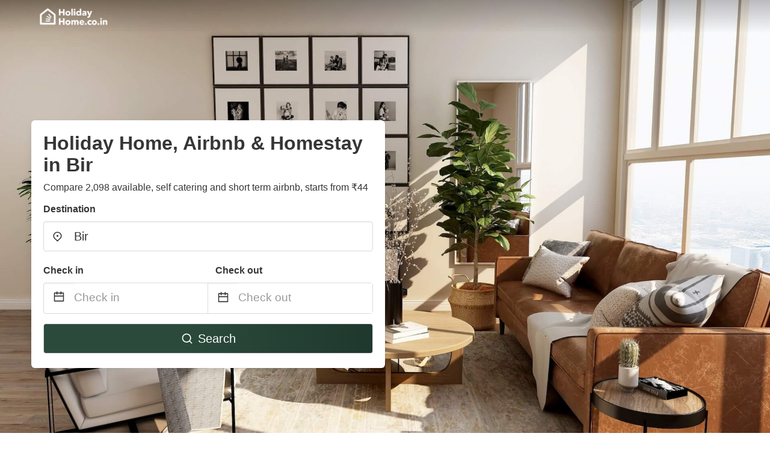

--- FILE ---
content_type: text/html
request_url: https://www.holidayhome.co.in/bir-billing-takeoff-india
body_size: 66014
content:
<!DOCTYPE html><html lang="en-IN"><head><script async="" src="https://www.googletagmanager.com/gtag/js?id=G-Q28EY598NX"></script><script>window.dataLayer = window.dataLayer || [];
                function gtag(){dataLayer.push(arguments);}
                gtag('js', new Date());

                gtag('config', 'G-Q28EY598NX');</script><meta charSet="utf-8"/><meta name="viewport" content="width=device-width, initial-scale=1.0"/><title>Airbnb in Bir: Homestays &amp; Guest houses from ₹44 | HolidayHome</title><meta name="title" content="Airbnb in Bir: Homestays &amp; Guest houses from ₹44 | HolidayHome"/><meta name="description" content="From ₹44/night - Compare 2,098 homestays &amp; guest houses &amp; airbnb in Bir area! Find best cheap deals easily &amp; save up to 70% with HolidayHome."/><link rel="canonical" href="https://www.holidayhome.co.in/bir-billing-takeoff-india"/><link rel="icon" type="image/x-icon" href="https://vhr-public.s3.us-west-2.amazonaws.com/logos/shared/vhr-favicon/favicon.ico"/><link rel="icon" type="image/png" href="https://vhr-public.s3.us-west-2.amazonaws.com/logos/shared/vhr-favicon/favicon-32x32.png" sizes="32x32"/><link rel="icon" type="image/png" href="https://vhr-public.s3.us-west-2.amazonaws.com/logos/shared/vhr-favicon/favicon-16x16.png" sizes="16x16"/><meta property="og:title" content="Airbnb in Bir: Homestays &amp; Guest houses from ₹44 | HolidayHome"/><meta property="og:description" content="From ₹44/night - Compare 2,098 homestays &amp; guest houses &amp; airbnb in Bir area! Find best cheap deals easily &amp; save up to 70% with HolidayHome."/><meta name="agd-partner-manual-verification"/><link rel="alternate" hreflang="en-IN" href="https://www.holidayhome.co.in/bir-billing-takeoff-india"/><meta name="next-head-count" content="15"/><link rel="preload" href="/_next/static/css/09b51551a1dee98fd52f.css" as="style"/><link rel="stylesheet" href="/_next/static/css/09b51551a1dee98fd52f.css"/><link rel="preload" href="/_next/static/css/baeaa0c79a50d7adec47.css" as="style"/><link rel="stylesheet" href="/_next/static/css/baeaa0c79a50d7adec47.css"/><link rel="preload" href="/_next/static/chunks/main-d4df3cd2b38c1db3cb56.js" as="script"/><link rel="preload" href="/_next/static/chunks/webpack-3ebd2e4c5f70455fd5df.js" as="script"/><link rel="preload" href="/_next/static/chunks/framework.b253b3073c52263d0437.js" as="script"/><link rel="preload" href="/_next/static/chunks/36e48897.86997c975d91371e6ba3.js" as="script"/><link rel="preload" href="/_next/static/chunks/commons.88ae839944f595391cb8.js" as="script"/><link rel="preload" href="/_next/static/chunks/pages/_app-f5b954e96be545996281.js" as="script"/><link rel="preload" href="/_next/static/chunks/62cf2826.4db01173ba49bdcd0676.js" as="script"/><link rel="preload" href="/_next/static/chunks/a29ae703.1f4aba1e12321f56e7f1.js" as="script"/><link rel="preload" href="/_next/static/chunks/4c744e84.30dcdc950a365763ac65.js" as="script"/><link rel="preload" href="/_next/static/chunks/c8eae200.8e6749ae539e1e2c5ab1.js" as="script"/><link rel="preload" href="/_next/static/chunks/fe31f82c.1d4d7c27e449e33f54b1.js" as="script"/><link rel="preload" href="/_next/static/chunks/29107295.ae8513df729d18f6a62a.js" as="script"/><link rel="preload" href="/_next/static/chunks/pages/%5Bmc-slug%5D-d1a45ecfa8713780f08f.js" as="script"/></head><body><div id="__next"><section class="hero is-medium is-bold" style="background-image:url(https://vhr-public.s3.us-west-2.amazonaws.com/images/landings/image_placeholder_29.jpeg);background-size:cover;background-position:center"><div class="hero-head"><nav class="navbar-gradient-background navbar"><div class="container"><div class="navbar-brand"><a class="navbar-item navbar-logo" href="/"><img src="https://vhr-public.s3.us-west-2.amazonaws.com/logos/india/india_text_white.png" alt="Logo"/></a></div></div></nav></div><div class="hero-body"><div class="container"><div class="row"><div class="columns"><div class="column is-half-desktop is-two-third-tablet is-fullwidth-mobile px-0"><div class="box search-box"><h1 class="title has-text-dark pb-0 mb-2">Holiday Home, Airbnb &amp; Homestay in Bir</h1><p class="has-text-dark">Compare 2,098 available, self catering and short term airbnb, starts from ₹44</p><div class="section py-1 pt-3 px-0"><div class="row pb-2"><div class="field"><label class="label">Destination</label><div class="control has-icons-left"><div role="combobox" aria-haspopup="listbox" aria-owns="react-autowhatever-1" aria-expanded="false" class="react-autosuggest__container"><div><input type="text" value="Bir" autoComplete="off" aria-autocomplete="list" aria-controls="react-autowhatever-1" class="input is-medium" placeholder="Bir"/></div><div id="react-autowhatever-1" role="listbox" class="autocomplete-dropdown-container rounded-corner" style="position:absolute;top:110%;left:0;width:100%;box-shadow:0px 6px 16px rgba(0, 0, 0, 0.12);background-color:white;z-index:999"></div></div><span class="icon is-left has-text-dark map-icon-vertical-center"><svg stroke="currentColor" fill="currentColor" stroke-width="0" viewBox="0 0 24 24" height="1em" width="1em" xmlns="http://www.w3.org/2000/svg"><g><path fill="none" d="M0 0h24v24H0z"></path><path d="M12 23.728l-6.364-6.364a9 9 0 1 1 12.728 0L12 23.728zm4.95-7.778a7 7 0 1 0-9.9 0L12 20.9l4.95-4.95zM12 13a2 2 0 1 1 0-4 2 2 0 0 1 0 4z"></path></g></svg></span></div></div></div><div class="row pb-0"><div class="columns py-0 my-0 is-mobile"><div class="column is-half pb-2"><div class="field"><label class="label">Check in</label></div></div><div class="column is-half pb-2"><div class="field"><label class="label">Check out</label></div></div></div><div class="is-hidden-tablet"></div><div class="is-hidden-mobile"></div><div class="columns py-0 my-0"><div class="column is-full py-0 my-0 mc"><div class="DateRangePicker DateRangePicker_1"><div><div class="DateRangePickerInput DateRangePickerInput_1 DateRangePickerInput__withBorder DateRangePickerInput__withBorder_2"><button class="DateRangePickerInput_calendarIcon DateRangePickerInput_calendarIcon_1" type="button" aria-label="Interact with the calendar and add the check-in date for your trip."><svg stroke="currentColor" fill="currentColor" stroke-width="0" viewBox="0 0 24 24" class="has-text-dark calendar-icon" height="1em" width="1em" xmlns="http://www.w3.org/2000/svg"><g><path fill="none" d="M0 0h24v24H0z"></path><path d="M17 3h4a1 1 0 0 1 1 1v16a1 1 0 0 1-1 1H3a1 1 0 0 1-1-1V4a1 1 0 0 1 1-1h4V1h2v2h6V1h2v2zm-2 2H9v2H7V5H4v4h16V5h-3v2h-2V5zm5 6H4v8h16v-8z"></path></g></svg></button><div class="DateInput DateInput_1"><input type="text" class="DateInput_input DateInput_input_1" aria-label="Check in" id="startDate" name="startDate" value="" placeholder="Check in" autoComplete="off" aria-describedby="DateInput__screen-reader-message-startDate"/><p class="DateInput_screenReaderMessage DateInput_screenReaderMessage_1" id="DateInput__screen-reader-message-startDate">Navigate forward to interact with the calendar and select a date. Press the question mark key to get the keyboard shortcuts for changing dates.</p></div><div class="DateRangePickerInput_arrow DateRangePickerInput_arrow_1" aria-hidden="true" role="presentation"><svg stroke="currentColor" fill="currentColor" stroke-width="0" viewBox="0 0 24 24" class="has-text-dark calendar-icon-adjustment" height="1em" width="1em" xmlns="http://www.w3.org/2000/svg"><g><path fill="none" d="M0 0h24v24H0z"></path><path d="M17 3h4a1 1 0 0 1 1 1v16a1 1 0 0 1-1 1H3a1 1 0 0 1-1-1V4a1 1 0 0 1 1-1h4V1h2v2h6V1h2v2zm-2 2H9v2H7V5H4v4h16V5h-3v2h-2V5zm5 6H4v8h16v-8z"></path></g></svg></div><div class="DateInput DateInput_1"><input type="text" class="DateInput_input DateInput_input_1" aria-label="Check out" id="endDate" name="endDate" value="" placeholder="Check out" autoComplete="off" aria-describedby="DateInput__screen-reader-message-endDate"/><p class="DateInput_screenReaderMessage DateInput_screenReaderMessage_1" id="DateInput__screen-reader-message-endDate">Navigate backward to interact with the calendar and select a date. Press the question mark key to get the keyboard shortcuts for changing dates.</p></div></div></div></div></div></div></div><div class="row mt-4"><button class="button is-medium is-fullwidth mc-search-button has-text-white"><svg stroke="currentColor" fill="currentColor" stroke-width="0" viewBox="0 0 24 24" class="mr-2" height="1em" width="1em" xmlns="http://www.w3.org/2000/svg"><g><path fill="none" d="M0 0h24v24H0z"></path><path d="M18.031 16.617l4.283 4.282-1.415 1.415-4.282-4.283A8.96 8.96 0 0 1 11 20c-4.968 0-9-4.032-9-9s4.032-9 9-9 9 4.032 9 9a8.96 8.96 0 0 1-1.969 5.617zm-2.006-.742A6.977 6.977 0 0 0 18 11c0-3.868-3.133-7-7-7-3.868 0-7 3.132-7 7 0 3.867 3.132 7 7 7a6.977 6.977 0 0 0 4.875-1.975l.15-.15z"></path></g></svg>Search</button></div></div></div></div></div></div></div></div><div class="hero-foot"><nav class="tabs is-fullwidth"><div class="container"><ul><li class="is-active mc-hero-tab-active"><a><span class="has-text-theme-color" href="#">Hot Deals</span></a></li><li><a class="mc-hero-tab" href="#map"><span class="has-text-white">Map</span></a></li><li><a class="mc-hero-tab" href="#amenities"><span class="has-text-white">Amenities</span></a></li><li><a class="mc-hero-tab" href="#price-distribution"><span class="has-text-white">Price range</span></a></li><li><a class="mc-hero-tab" href="#faqs"><span class="has-text-white">Travel Guides &amp; FAQ</span></a></li></ul></div></nav></div></section><section class="section"><div class="container"><div style="display:flex;flex-direction:row;align-items:center;justify-content:flex-start;margin-bottom:8px"><span style="padding-right:8px;color:#FFC039;font-size:18px"><svg stroke="currentColor" fill="currentColor" stroke-width="0" viewBox="0 0 320 512" height="1em" width="1em" xmlns="http://www.w3.org/2000/svg"><path d="M296 160H180.6l42.6-129.8C227.2 15 215.7 0 200 0H56C44 0 33.8 8.9 32.2 20.8l-32 240C-1.7 275.2 9.5 288 24 288h118.7L96.6 482.5c-3.6 15.2 8 29.5 23.3 29.5 8.4 0 16.4-4.4 20.8-12l176-304c9.3-15.9-2.2-36-20.7-36z"></path></svg></span><h3 class="subtitle has-text-theme-color">Save Up To 97%</h3></div><h2 class="title">Best Cheap Airbnb, Holiday Homestay &amp; Guest house Accommodation Deals near Bir</h2><div class="columns is-multiline"><div class="column is-one-quarter-widescreen is-one-third-desktop is-half-tablet"><div style="height:100%;display:flex;flex-direction:column;cursor:pointer" class="property-call-for-action-highlighter"><div class="carousel"><figure class="image has-ratio" style="position:relative"><div class="horizontalSlider___281Ls carousel__slider carousel__slider--horizontal" aria-live="polite" aria-label="slider" tabindex="0" role="listbox"><div class="carousel__slider-tray-wrapper carousel__slider-tray-wrap--horizontal"><div class="sliderTray___-vHFQ sliderAnimation___300FY carousel__slider-tray carousel__slider-tray--horizontal" style="width:400%;transform:translateX(0%) translateX(0px);flex-direction:row"><div tabindex="0" aria-selected="true" aria-label="slide" role="option" class="slide___3-Nqo slideHorizontal___1NzNV carousel__slide carousel__slide--visible" style="width:25%;padding-bottom:16.666666666666668%"><div class="slideInner___2mfX9 carousel__inner-slide"><figure class="image has-ratio is-3by2"><img class="rounded-corner image-fit image-background" src="https://q-xx.bstatic.com/xdata/images/hotel/max500/480718336.jpg?k=4f4ae5a62e16184a755deb1b230c98e1a812c9235381d9b9d57bade60f3a0acc&amp;o=" alt="Ayush Homestay" loading="lazy"/></figure></div></div><div tabindex="-1" aria-selected="false" aria-label="slide" role="option" class="slide___3-Nqo slideHorizontal___1NzNV carousel__slide carousel__slide--hidden" style="width:25%;padding-bottom:16.666666666666668%"><div class="slideInner___2mfX9 carousel__inner-slide"><figure class="image has-ratio is-3by2"><img class="rounded-corner image-fit image-background" src="https://q-xx.bstatic.com/xdata/images/hotel/max500/480718397.jpg?k=fe680f50e9317c7b17fdcc4b7ec0b20209dd0cfd861ba1e06fc06fd5436a502f&amp;o=" alt="Ayush Homestay" loading="lazy"/></figure></div></div><div tabindex="-1" aria-selected="false" aria-label="slide" role="option" class="slide___3-Nqo slideHorizontal___1NzNV carousel__slide carousel__slide--hidden" style="width:25%;padding-bottom:16.666666666666668%"><div class="slideInner___2mfX9 carousel__inner-slide"><figure class="image has-ratio is-3by2"><img class="rounded-corner image-fit image-background" src="https://q-xx.bstatic.com/xdata/images/hotel/max500/480718402.jpg?k=7705249ff3185f3e928764bc7c13249d106d46de082283adfdfb3c3a6b793a8f&amp;o=" alt="Ayush Homestay" loading="lazy"/></figure></div></div><div tabindex="-1" aria-selected="false" aria-label="slide" role="option" class="slide___3-Nqo slideHorizontal___1NzNV carousel__slide carousel__slide--hidden" style="width:25%;padding-bottom:16.666666666666668%"><div class="slideInner___2mfX9 carousel__inner-slide"><figure class="image has-ratio is-3by2"><img class="rounded-corner image-fit image-background" src="https://q-xx.bstatic.com/xdata/images/hotel/max500/480718411.jpg?k=5336121de84effb5e807e50ca3f5fd214e5f105cf726601a0f6c164098162904&amp;o=" alt="Ayush Homestay" loading="lazy"/></figure></div></div></div></div></div><button type="button" aria-label="previous" class="buttonBack___1mlaL carousel__back-button" disabled="" style="height:28px;width:28px;position:absolute;top:50%;left:4px;transform:translateY(-50%);background-color:white;opacity:0.8;border:white;border-radius:50%"><div style="width:100%;height:100%;display:flex;flex-direction:column;align-items:center;justify-content:center"><svg stroke="currentColor" fill="currentColor" stroke-width="0" viewBox="0 0 320 512" style="color:black;font-size:16px" height="1em" width="1em" xmlns="http://www.w3.org/2000/svg"><path d="M34.52 239.03L228.87 44.69c9.37-9.37 24.57-9.37 33.94 0l22.67 22.67c9.36 9.36 9.37 24.52.04 33.9L131.49 256l154.02 154.75c9.34 9.38 9.32 24.54-.04 33.9l-22.67 22.67c-9.37 9.37-24.57 9.37-33.94 0L34.52 272.97c-9.37-9.37-9.37-24.57 0-33.94z"></path></svg></div></button><button type="button" aria-label="next" class="buttonNext___2mOCa carousel__next-button" style="height:28px;width:28px;position:absolute;top:50%;right:4px;transform:translateY(-50%);background-color:white;opacity:0.8;border:white;border-radius:50%"><div style="width:100%;height:100%;display:flex;flex-direction:column;align-items:center;justify-content:center"><svg stroke="currentColor" fill="currentColor" stroke-width="0" viewBox="0 0 320 512" style="color:black;font-size:16px" height="1em" width="1em" xmlns="http://www.w3.org/2000/svg"><path d="M285.476 272.971L91.132 467.314c-9.373 9.373-24.569 9.373-33.941 0l-22.667-22.667c-9.357-9.357-9.375-24.522-.04-33.901L188.505 256 34.484 101.255c-9.335-9.379-9.317-24.544.04-33.901l22.667-22.667c9.373-9.373 24.569-9.373 33.941 0L285.475 239.03c9.373 9.372 9.373 24.568.001 33.941z"></path></svg></div></button><div style="position:absolute;bottom:4px;left:4px;border-radius:4px;background-color:rgba(255, 255, 255, 0.85);padding:4px 8px;display:flex;flex-direction:row;align-items:center;justify-content:center;font-size:14px" class="has-text-dark is-hidden"><svg stroke="currentColor" fill="currentColor" stroke-width="0" viewBox="0 0 320 512" class="mr-1" height="1em" width="1em" xmlns="http://www.w3.org/2000/svg"><path d="M296 160H180.6l42.6-129.8C227.2 15 215.7 0 200 0H56C44 0 33.8 8.9 32.2 20.8l-32 240C-1.7 275.2 9.5 288 24 288h118.7L96.6 482.5c-3.6 15.2 8 29.5 23.3 29.5 8.4 0 16.4-4.4 20.8-12l176-304c9.3-15.9-2.2-36-20.7-36z"></path></svg></div></figure></div><div style="padding-top:8px;flex:1;display:flex;flex-direction:column;justify-content:space-between"><div><div style="font-size:16px" class="has-text-dark">Ayush Homestay</div><div style="font-size:14px;line-height:16pt" class="has-text-grey">Homestay · 2 Guests · 1 Bedroom</div></div><div style="margin-top:4px;font-size:16px;display:flex;flex-direction:row;align-items:flex-end;justify-content:space-between" class="has-text-dark"><div><div></div><div><b>₹599</b> <!-- -->/night</div></div><img src="https://firebasestorage.googleapis.com/v0/b/vacationhomerents-stage.appspot.com/o/MC%2FBooking.svg?alt=media&amp;token=b5174eeb-bf35-4740-b7eb-29d7b16b4503" style="height:16px;max-width:72px;object-fit:contain"/></div></div><div style="margin-top:8px;margin-bottom:8px" class="property-call-for-action-button">View deal</div></div></div><div class="column is-one-quarter-widescreen is-one-third-desktop is-half-tablet"><div style="height:100%;display:flex;flex-direction:column;cursor:pointer" class="property-call-for-action-highlighter"><div class="carousel"><figure class="image has-ratio" style="position:relative"><div class="horizontalSlider___281Ls carousel__slider carousel__slider--horizontal" aria-live="polite" aria-label="slider" tabindex="0" role="listbox"><div class="carousel__slider-tray-wrapper carousel__slider-tray-wrap--horizontal"><div class="sliderTray___-vHFQ sliderAnimation___300FY carousel__slider-tray carousel__slider-tray--horizontal" style="width:400%;transform:translateX(0%) translateX(0px);flex-direction:row"><div tabindex="0" aria-selected="true" aria-label="slide" role="option" class="slide___3-Nqo slideHorizontal___1NzNV carousel__slide carousel__slide--visible" style="width:25%;padding-bottom:16.666666666666668%"><div class="slideInner___2mfX9 carousel__inner-slide"><figure class="image has-ratio is-3by2"><img class="rounded-corner image-fit image-background" src="https://q-xx.bstatic.com/xdata/images/hotel/max500/451309716.jpg?k=27fd5ec8f1fc6b427754231bb417ae14cb91c3ceb3a9a711d6c1cb9949791284&amp;o=" alt="Puri Home Stay Bir Billing" loading="lazy"/></figure></div></div><div tabindex="-1" aria-selected="false" aria-label="slide" role="option" class="slide___3-Nqo slideHorizontal___1NzNV carousel__slide carousel__slide--hidden" style="width:25%;padding-bottom:16.666666666666668%"><div class="slideInner___2mfX9 carousel__inner-slide"><figure class="image has-ratio is-3by2"><img class="rounded-corner image-fit image-background" src="https://q-xx.bstatic.com/xdata/images/hotel/max500/451309689.jpg?k=1ece809cd94a219f3afc023b3a8880b121e11863f7bf5a65e84cc53748b3e4a6&amp;o=" alt="Puri Home Stay Bir Billing" loading="lazy"/></figure></div></div><div tabindex="-1" aria-selected="false" aria-label="slide" role="option" class="slide___3-Nqo slideHorizontal___1NzNV carousel__slide carousel__slide--hidden" style="width:25%;padding-bottom:16.666666666666668%"><div class="slideInner___2mfX9 carousel__inner-slide"><figure class="image has-ratio is-3by2"><img class="rounded-corner image-fit image-background" src="https://q-xx.bstatic.com/xdata/images/hotel/max500/451309697.jpg?k=f416eefd6901e3f360718d7f82ec124b7c4b436d57029868a46a0524f536776d&amp;o=" alt="Puri Home Stay Bir Billing" loading="lazy"/></figure></div></div><div tabindex="-1" aria-selected="false" aria-label="slide" role="option" class="slide___3-Nqo slideHorizontal___1NzNV carousel__slide carousel__slide--hidden" style="width:25%;padding-bottom:16.666666666666668%"><div class="slideInner___2mfX9 carousel__inner-slide"><figure class="image has-ratio is-3by2"><img class="rounded-corner image-fit image-background" src="https://q-xx.bstatic.com/xdata/images/hotel/max500/451309705.jpg?k=fc0e6b79860da53c098758d12b252ec281d4e50e886d896c690b2010f308b9b9&amp;o=" alt="Puri Home Stay Bir Billing" loading="lazy"/></figure></div></div></div></div></div><button type="button" aria-label="previous" class="buttonBack___1mlaL carousel__back-button" disabled="" style="height:28px;width:28px;position:absolute;top:50%;left:4px;transform:translateY(-50%);background-color:white;opacity:0.8;border:white;border-radius:50%"><div style="width:100%;height:100%;display:flex;flex-direction:column;align-items:center;justify-content:center"><svg stroke="currentColor" fill="currentColor" stroke-width="0" viewBox="0 0 320 512" style="color:black;font-size:16px" height="1em" width="1em" xmlns="http://www.w3.org/2000/svg"><path d="M34.52 239.03L228.87 44.69c9.37-9.37 24.57-9.37 33.94 0l22.67 22.67c9.36 9.36 9.37 24.52.04 33.9L131.49 256l154.02 154.75c9.34 9.38 9.32 24.54-.04 33.9l-22.67 22.67c-9.37 9.37-24.57 9.37-33.94 0L34.52 272.97c-9.37-9.37-9.37-24.57 0-33.94z"></path></svg></div></button><button type="button" aria-label="next" class="buttonNext___2mOCa carousel__next-button" style="height:28px;width:28px;position:absolute;top:50%;right:4px;transform:translateY(-50%);background-color:white;opacity:0.8;border:white;border-radius:50%"><div style="width:100%;height:100%;display:flex;flex-direction:column;align-items:center;justify-content:center"><svg stroke="currentColor" fill="currentColor" stroke-width="0" viewBox="0 0 320 512" style="color:black;font-size:16px" height="1em" width="1em" xmlns="http://www.w3.org/2000/svg"><path d="M285.476 272.971L91.132 467.314c-9.373 9.373-24.569 9.373-33.941 0l-22.667-22.667c-9.357-9.357-9.375-24.522-.04-33.901L188.505 256 34.484 101.255c-9.335-9.379-9.317-24.544.04-33.901l22.667-22.667c9.373-9.373 24.569-9.373 33.941 0L285.475 239.03c9.373 9.372 9.373 24.568.001 33.941z"></path></svg></div></button><div style="position:absolute;bottom:4px;left:4px;border-radius:4px;background-color:rgba(255, 255, 255, 0.85);padding:4px 8px;display:flex;flex-direction:row;align-items:center;justify-content:center;font-size:14px" class="has-text-dark is-hidden"><svg stroke="currentColor" fill="currentColor" stroke-width="0" viewBox="0 0 320 512" class="mr-1" height="1em" width="1em" xmlns="http://www.w3.org/2000/svg"><path d="M296 160H180.6l42.6-129.8C227.2 15 215.7 0 200 0H56C44 0 33.8 8.9 32.2 20.8l-32 240C-1.7 275.2 9.5 288 24 288h118.7L96.6 482.5c-3.6 15.2 8 29.5 23.3 29.5 8.4 0 16.4-4.4 20.8-12l176-304c9.3-15.9-2.2-36-20.7-36z"></path></svg></div></figure></div><div style="padding-top:8px;flex:1;display:flex;flex-direction:column;justify-content:space-between"><div><div style="font-size:16px" class="has-text-dark">Puri Home Stay Bir Billing</div><div style="font-size:14px;line-height:16pt" class="has-text-grey">Homestay · 2 Guests · 1 Bedroom</div></div><div style="margin-top:4px;font-size:16px;display:flex;flex-direction:row;align-items:flex-end;justify-content:space-between" class="has-text-dark"><div><div></div><div><b>₹1,200</b> <!-- -->/night</div></div><img src="https://firebasestorage.googleapis.com/v0/b/vacationhomerents-stage.appspot.com/o/MC%2FBooking.svg?alt=media&amp;token=b5174eeb-bf35-4740-b7eb-29d7b16b4503" style="height:16px;max-width:72px;object-fit:contain"/></div></div><div style="margin-top:8px;margin-bottom:8px" class="property-call-for-action-button">View deal</div></div></div><div class="column is-one-quarter-widescreen is-one-third-desktop is-half-tablet"><div style="height:100%;display:flex;flex-direction:column;cursor:pointer" class="property-call-for-action-highlighter"><div class="carousel"><figure class="image has-ratio" style="position:relative"><div class="horizontalSlider___281Ls carousel__slider carousel__slider--horizontal" aria-live="polite" aria-label="slider" tabindex="0" role="listbox"><div class="carousel__slider-tray-wrapper carousel__slider-tray-wrap--horizontal"><div class="sliderTray___-vHFQ sliderAnimation___300FY carousel__slider-tray carousel__slider-tray--horizontal" style="width:400%;transform:translateX(0%) translateX(0px);flex-direction:row"><div tabindex="0" aria-selected="true" aria-label="slide" role="option" class="slide___3-Nqo slideHorizontal___1NzNV carousel__slide carousel__slide--visible" style="width:25%;padding-bottom:16.666666666666668%"><div class="slideInner___2mfX9 carousel__inner-slide"><figure class="image has-ratio is-3by2"><img class="rounded-corner image-fit image-background" src="https://pix6.agoda.net/hotelImages/5835334/-1/5fb405f3d1bf39f0574c3cf28a23038c.jpg?ce=0&amp;s=1024x768" alt="Hotel The Nest " loading="lazy"/></figure></div></div><div tabindex="-1" aria-selected="false" aria-label="slide" role="option" class="slide___3-Nqo slideHorizontal___1NzNV carousel__slide carousel__slide--hidden" style="width:25%;padding-bottom:16.666666666666668%"><div class="slideInner___2mfX9 carousel__inner-slide"><figure class="image has-ratio is-3by2"><img class="rounded-corner image-fit image-background" src="https://pix6.agoda.net/hotelImages/583/5835334/5835334_18100211370068276291.jpg?ca=13&amp;ce=1&amp;s=1024x768" alt="Hotel The Nest " loading="lazy"/></figure></div></div><div tabindex="-1" aria-selected="false" aria-label="slide" role="option" class="slide___3-Nqo slideHorizontal___1NzNV carousel__slide carousel__slide--hidden" style="width:25%;padding-bottom:16.666666666666668%"><div class="slideInner___2mfX9 carousel__inner-slide"><figure class="image has-ratio is-3by2"><img class="rounded-corner image-fit image-background" src="https://pix6.agoda.net/hotelImages/583/5835334/5835334_18100212500068277432.jpg?ca=7&amp;ce=1&amp;s=1024x768" alt="Hotel The Nest " loading="lazy"/></figure></div></div><div tabindex="-1" aria-selected="false" aria-label="slide" role="option" class="slide___3-Nqo slideHorizontal___1NzNV carousel__slide carousel__slide--hidden" style="width:25%;padding-bottom:16.666666666666668%"><div class="slideInner___2mfX9 carousel__inner-slide"><figure class="image has-ratio is-3by2"><img class="rounded-corner image-fit image-background" src="https://pix6.agoda.net/hotelImages/583/5835334/5835334_18100313090068297665.jpg?ca=7&amp;ce=1&amp;s=1024x768" alt="Hotel The Nest " loading="lazy"/></figure></div></div></div></div></div><button type="button" aria-label="previous" class="buttonBack___1mlaL carousel__back-button" disabled="" style="height:28px;width:28px;position:absolute;top:50%;left:4px;transform:translateY(-50%);background-color:white;opacity:0.8;border:white;border-radius:50%"><div style="width:100%;height:100%;display:flex;flex-direction:column;align-items:center;justify-content:center"><svg stroke="currentColor" fill="currentColor" stroke-width="0" viewBox="0 0 320 512" style="color:black;font-size:16px" height="1em" width="1em" xmlns="http://www.w3.org/2000/svg"><path d="M34.52 239.03L228.87 44.69c9.37-9.37 24.57-9.37 33.94 0l22.67 22.67c9.36 9.36 9.37 24.52.04 33.9L131.49 256l154.02 154.75c9.34 9.38 9.32 24.54-.04 33.9l-22.67 22.67c-9.37 9.37-24.57 9.37-33.94 0L34.52 272.97c-9.37-9.37-9.37-24.57 0-33.94z"></path></svg></div></button><button type="button" aria-label="next" class="buttonNext___2mOCa carousel__next-button" style="height:28px;width:28px;position:absolute;top:50%;right:4px;transform:translateY(-50%);background-color:white;opacity:0.8;border:white;border-radius:50%"><div style="width:100%;height:100%;display:flex;flex-direction:column;align-items:center;justify-content:center"><svg stroke="currentColor" fill="currentColor" stroke-width="0" viewBox="0 0 320 512" style="color:black;font-size:16px" height="1em" width="1em" xmlns="http://www.w3.org/2000/svg"><path d="M285.476 272.971L91.132 467.314c-9.373 9.373-24.569 9.373-33.941 0l-22.667-22.667c-9.357-9.357-9.375-24.522-.04-33.901L188.505 256 34.484 101.255c-9.335-9.379-9.317-24.544.04-33.901l22.667-22.667c9.373-9.373 24.569-9.373 33.941 0L285.475 239.03c9.373 9.372 9.373 24.568.001 33.941z"></path></svg></div></button><div style="position:absolute;bottom:4px;left:4px;border-radius:4px;background-color:rgba(255, 255, 255, 0.85);padding:4px 8px;display:flex;flex-direction:row;align-items:center;justify-content:center;font-size:14px" class="has-text-dark is-hidden"><svg stroke="currentColor" fill="currentColor" stroke-width="0" viewBox="0 0 320 512" class="mr-1" height="1em" width="1em" xmlns="http://www.w3.org/2000/svg"><path d="M296 160H180.6l42.6-129.8C227.2 15 215.7 0 200 0H56C44 0 33.8 8.9 32.2 20.8l-32 240C-1.7 275.2 9.5 288 24 288h118.7L96.6 482.5c-3.6 15.2 8 29.5 23.3 29.5 8.4 0 16.4-4.4 20.8-12l176-304c9.3-15.9-2.2-36-20.7-36z"></path></svg></div></figure></div><div style="padding-top:8px;flex:1;display:flex;flex-direction:column;justify-content:space-between"><div><div style="font-size:16px" class="has-text-dark">Hotel The Nest </div><div style="font-size:14px;line-height:16pt" class="has-text-grey">Hotel · 2 Guests · 1 Bedroom</div></div><div style="margin-top:4px;font-size:16px;display:flex;flex-direction:row;align-items:flex-end;justify-content:space-between" class="has-text-dark"><div><div></div><div><b>₹1,196</b> <!-- -->/night</div></div><img src="https://storage.googleapis.com/vhr-gcp-usa/logos/agoda-logo.png" style="height:16px;max-width:72px;object-fit:contain"/></div></div><div style="margin-top:8px;margin-bottom:8px" class="property-call-for-action-button">View deal</div></div></div><div class="column is-one-quarter-widescreen is-one-third-desktop is-half-tablet"><div style="height:100%;display:flex;flex-direction:column;cursor:pointer" class="property-call-for-action-highlighter"><div class="carousel"><figure class="image has-ratio" style="position:relative"><div class="horizontalSlider___281Ls carousel__slider carousel__slider--horizontal" aria-live="polite" aria-label="slider" tabindex="0" role="listbox"><div class="carousel__slider-tray-wrapper carousel__slider-tray-wrap--horizontal"><div class="sliderTray___-vHFQ sliderAnimation___300FY carousel__slider-tray carousel__slider-tray--horizontal" style="width:400%;transform:translateX(0%) translateX(0px);flex-direction:row"><div tabindex="0" aria-selected="true" aria-label="slide" role="option" class="slide___3-Nqo slideHorizontal___1NzNV carousel__slide carousel__slide--visible" style="width:25%;padding-bottom:16.666666666666668%"><div class="slideInner___2mfX9 carousel__inner-slide"><figure class="image has-ratio is-3by2"><img class="rounded-corner image-fit image-background" src="https://q-xx.bstatic.com/xdata/images/hotel/max500/497024865.jpg?k=eb08757e1d0f1f24f12991cb0f9f9093e41b438a623c02d3a05f8c15cdec31e3&amp;o=" alt="RIGVEDA II - Your Next Space" loading="lazy"/></figure></div></div><div tabindex="-1" aria-selected="false" aria-label="slide" role="option" class="slide___3-Nqo slideHorizontal___1NzNV carousel__slide carousel__slide--hidden" style="width:25%;padding-bottom:16.666666666666668%"><div class="slideInner___2mfX9 carousel__inner-slide"><figure class="image has-ratio is-3by2"><img class="rounded-corner image-fit image-background" src="https://q-xx.bstatic.com/xdata/images/hotel/max500/491840492.jpg?k=28a682130ccd3b9940c6d0fd7987a189e67111a034d68149e0638102d8586bcc&amp;o=" alt="RIGVEDA II - Your Next Space" loading="lazy"/></figure></div></div><div tabindex="-1" aria-selected="false" aria-label="slide" role="option" class="slide___3-Nqo slideHorizontal___1NzNV carousel__slide carousel__slide--hidden" style="width:25%;padding-bottom:16.666666666666668%"><div class="slideInner___2mfX9 carousel__inner-slide"><figure class="image has-ratio is-3by2"><img class="rounded-corner image-fit image-background" src="https://q-xx.bstatic.com/xdata/images/hotel/max500/497025287.jpg?k=b02a034dd2a897a34eb0704a6f3292d7c2a3f6e8c857c8cd4a5f220664e8dce9&amp;o=" alt="RIGVEDA II - Your Next Space" loading="lazy"/></figure></div></div><div tabindex="-1" aria-selected="false" aria-label="slide" role="option" class="slide___3-Nqo slideHorizontal___1NzNV carousel__slide carousel__slide--hidden" style="width:25%;padding-bottom:16.666666666666668%"><div class="slideInner___2mfX9 carousel__inner-slide"><figure class="image has-ratio is-3by2"><img class="rounded-corner image-fit image-background" src="https://q-xx.bstatic.com/xdata/images/hotel/max500/497025279.jpg?k=90e53eafb9402cf30a57f989cd1861be281ec57f01415b37e0e40d705be7dd0a&amp;o=" alt="RIGVEDA II - Your Next Space" loading="lazy"/></figure></div></div></div></div></div><button type="button" aria-label="previous" class="buttonBack___1mlaL carousel__back-button" disabled="" style="height:28px;width:28px;position:absolute;top:50%;left:4px;transform:translateY(-50%);background-color:white;opacity:0.8;border:white;border-radius:50%"><div style="width:100%;height:100%;display:flex;flex-direction:column;align-items:center;justify-content:center"><svg stroke="currentColor" fill="currentColor" stroke-width="0" viewBox="0 0 320 512" style="color:black;font-size:16px" height="1em" width="1em" xmlns="http://www.w3.org/2000/svg"><path d="M34.52 239.03L228.87 44.69c9.37-9.37 24.57-9.37 33.94 0l22.67 22.67c9.36 9.36 9.37 24.52.04 33.9L131.49 256l154.02 154.75c9.34 9.38 9.32 24.54-.04 33.9l-22.67 22.67c-9.37 9.37-24.57 9.37-33.94 0L34.52 272.97c-9.37-9.37-9.37-24.57 0-33.94z"></path></svg></div></button><button type="button" aria-label="next" class="buttonNext___2mOCa carousel__next-button" style="height:28px;width:28px;position:absolute;top:50%;right:4px;transform:translateY(-50%);background-color:white;opacity:0.8;border:white;border-radius:50%"><div style="width:100%;height:100%;display:flex;flex-direction:column;align-items:center;justify-content:center"><svg stroke="currentColor" fill="currentColor" stroke-width="0" viewBox="0 0 320 512" style="color:black;font-size:16px" height="1em" width="1em" xmlns="http://www.w3.org/2000/svg"><path d="M285.476 272.971L91.132 467.314c-9.373 9.373-24.569 9.373-33.941 0l-22.667-22.667c-9.357-9.357-9.375-24.522-.04-33.901L188.505 256 34.484 101.255c-9.335-9.379-9.317-24.544.04-33.901l22.667-22.667c9.373-9.373 24.569-9.373 33.941 0L285.475 239.03c9.373 9.372 9.373 24.568.001 33.941z"></path></svg></div></button><div style="position:absolute;bottom:4px;left:4px;border-radius:4px;background-color:rgba(255, 255, 255, 0.85);padding:4px 8px;display:flex;flex-direction:row;align-items:center;justify-content:center;font-size:14px" class="has-text-dark is-hidden"><svg stroke="currentColor" fill="currentColor" stroke-width="0" viewBox="0 0 320 512" class="mr-1" height="1em" width="1em" xmlns="http://www.w3.org/2000/svg"><path d="M296 160H180.6l42.6-129.8C227.2 15 215.7 0 200 0H56C44 0 33.8 8.9 32.2 20.8l-32 240C-1.7 275.2 9.5 288 24 288h118.7L96.6 482.5c-3.6 15.2 8 29.5 23.3 29.5 8.4 0 16.4-4.4 20.8-12l176-304c9.3-15.9-2.2-36-20.7-36z"></path></svg></div></figure></div><div style="padding-top:8px;flex:1;display:flex;flex-direction:column;justify-content:space-between"><div><div style="font-size:16px" class="has-text-dark">RIGVEDA II - Your Next Space</div><div style="font-size:14px;line-height:16pt" class="has-text-grey">Guest house · 2 Guests · 1 Bedroom</div></div><div style="margin-top:4px;font-size:16px;display:flex;flex-direction:row;align-items:flex-end;justify-content:space-between" class="has-text-dark"><div><div></div><div><b>₹1,400</b> <!-- -->/night</div></div><img src="https://firebasestorage.googleapis.com/v0/b/vacationhomerents-stage.appspot.com/o/MC%2FBooking.svg?alt=media&amp;token=b5174eeb-bf35-4740-b7eb-29d7b16b4503" style="height:16px;max-width:72px;object-fit:contain"/></div></div><div style="margin-top:8px;margin-bottom:8px" class="property-call-for-action-button">View deal</div></div></div><div class="column is-one-quarter-widescreen is-one-third-desktop is-half-tablet"><div style="height:100%;display:flex;flex-direction:column;cursor:pointer" class="property-call-for-action-highlighter"><div class="carousel"><figure class="image has-ratio" style="position:relative"><div class="horizontalSlider___281Ls carousel__slider carousel__slider--horizontal" aria-live="polite" aria-label="slider" tabindex="0" role="listbox"><div class="carousel__slider-tray-wrapper carousel__slider-tray-wrap--horizontal"><div class="sliderTray___-vHFQ sliderAnimation___300FY carousel__slider-tray carousel__slider-tray--horizontal" style="width:400%;transform:translateX(0%) translateX(0px);flex-direction:row"><div tabindex="0" aria-selected="true" aria-label="slide" role="option" class="slide___3-Nqo slideHorizontal___1NzNV carousel__slide carousel__slide--visible" style="width:25%;padding-bottom:16.666666666666668%"><div class="slideInner___2mfX9 carousel__inner-slide"><figure class="image has-ratio is-3by2"><img class="rounded-corner image-fit image-background" src="https://q-xx.bstatic.com/xdata/images/hotel/max500/285989434.jpg?k=f32f03f1406dfe5716a14db9bc50f49a12fecaace81228055ab4552f87dcbb12&amp;o=" alt="Samdupling Himalayan Brothers Dharamshala" loading="lazy"/></figure></div></div><div tabindex="-1" aria-selected="false" aria-label="slide" role="option" class="slide___3-Nqo slideHorizontal___1NzNV carousel__slide carousel__slide--hidden" style="width:25%;padding-bottom:16.666666666666668%"><div class="slideInner___2mfX9 carousel__inner-slide"><figure class="image has-ratio is-3by2"><img class="rounded-corner image-fit image-background" src="https://q-xx.bstatic.com/xdata/images/hotel/max500/285989629.jpg?k=25bf7fdf2455a71195f389752a1782a6fd3111f5268a669040a349ba7fbdba24&amp;o=" alt="Samdupling Himalayan Brothers Dharamshala" loading="lazy"/></figure></div></div><div tabindex="-1" aria-selected="false" aria-label="slide" role="option" class="slide___3-Nqo slideHorizontal___1NzNV carousel__slide carousel__slide--hidden" style="width:25%;padding-bottom:16.666666666666668%"><div class="slideInner___2mfX9 carousel__inner-slide"><figure class="image has-ratio is-3by2"><img class="rounded-corner image-fit image-background" src="https://q-xx.bstatic.com/xdata/images/hotel/max500/285989672.jpg?k=7bbdb8b271b9290b0c20870aef1c7ad3ce1987f437db456a73d9ed6dfdb25615&amp;o=" alt="Samdupling Himalayan Brothers Dharamshala" loading="lazy"/></figure></div></div><div tabindex="-1" aria-selected="false" aria-label="slide" role="option" class="slide___3-Nqo slideHorizontal___1NzNV carousel__slide carousel__slide--hidden" style="width:25%;padding-bottom:16.666666666666668%"><div class="slideInner___2mfX9 carousel__inner-slide"><figure class="image has-ratio is-3by2"><img class="rounded-corner image-fit image-background" src="https://q-xx.bstatic.com/xdata/images/hotel/max500/285989590.jpg?k=49ef74cc9aa241fe9ebbcaf92fbbe570af9e55c6b203806c3fa1f74576885b9f&amp;o=" alt="Samdupling Himalayan Brothers Dharamshala" loading="lazy"/></figure></div></div></div></div></div><button type="button" aria-label="previous" class="buttonBack___1mlaL carousel__back-button" disabled="" style="height:28px;width:28px;position:absolute;top:50%;left:4px;transform:translateY(-50%);background-color:white;opacity:0.8;border:white;border-radius:50%"><div style="width:100%;height:100%;display:flex;flex-direction:column;align-items:center;justify-content:center"><svg stroke="currentColor" fill="currentColor" stroke-width="0" viewBox="0 0 320 512" style="color:black;font-size:16px" height="1em" width="1em" xmlns="http://www.w3.org/2000/svg"><path d="M34.52 239.03L228.87 44.69c9.37-9.37 24.57-9.37 33.94 0l22.67 22.67c9.36 9.36 9.37 24.52.04 33.9L131.49 256l154.02 154.75c9.34 9.38 9.32 24.54-.04 33.9l-22.67 22.67c-9.37 9.37-24.57 9.37-33.94 0L34.52 272.97c-9.37-9.37-9.37-24.57 0-33.94z"></path></svg></div></button><button type="button" aria-label="next" class="buttonNext___2mOCa carousel__next-button" style="height:28px;width:28px;position:absolute;top:50%;right:4px;transform:translateY(-50%);background-color:white;opacity:0.8;border:white;border-radius:50%"><div style="width:100%;height:100%;display:flex;flex-direction:column;align-items:center;justify-content:center"><svg stroke="currentColor" fill="currentColor" stroke-width="0" viewBox="0 0 320 512" style="color:black;font-size:16px" height="1em" width="1em" xmlns="http://www.w3.org/2000/svg"><path d="M285.476 272.971L91.132 467.314c-9.373 9.373-24.569 9.373-33.941 0l-22.667-22.667c-9.357-9.357-9.375-24.522-.04-33.901L188.505 256 34.484 101.255c-9.335-9.379-9.317-24.544.04-33.901l22.667-22.667c9.373-9.373 24.569-9.373 33.941 0L285.475 239.03c9.373 9.372 9.373 24.568.001 33.941z"></path></svg></div></button><div style="position:absolute;bottom:4px;left:4px;border-radius:4px;background-color:rgba(255, 255, 255, 0.85);padding:4px 8px;display:flex;flex-direction:row;align-items:center;justify-content:center;font-size:14px" class="has-text-dark is-hidden"><svg stroke="currentColor" fill="currentColor" stroke-width="0" viewBox="0 0 320 512" class="mr-1" height="1em" width="1em" xmlns="http://www.w3.org/2000/svg"><path d="M296 160H180.6l42.6-129.8C227.2 15 215.7 0 200 0H56C44 0 33.8 8.9 32.2 20.8l-32 240C-1.7 275.2 9.5 288 24 288h118.7L96.6 482.5c-3.6 15.2 8 29.5 23.3 29.5 8.4 0 16.4-4.4 20.8-12l176-304c9.3-15.9-2.2-36-20.7-36z"></path></svg></div></figure></div><div style="padding-top:8px;flex:1;display:flex;flex-direction:column;justify-content:space-between"><div><span style="font-size:14px;line-height:16pt;vertical-align:center;margin-bottom:4px" class="has-text-dark mr-1"><svg stroke="currentColor" fill="currentColor" stroke-width="0" viewBox="0 0 576 512" style="color:rgba(255, 55, 91, 1);position:relative;top:1px;margin-right:4px" height="1em" width="1em" xmlns="http://www.w3.org/2000/svg"><path d="M259.3 17.8L194 150.2 47.9 171.5c-26.2 3.8-36.7 36.1-17.7 54.6l105.7 103-25 145.5c-4.5 26.3 23.2 46 46.4 33.7L288 439.6l130.7 68.7c23.2 12.2 50.9-7.4 46.4-33.7l-25-145.5 105.7-103c19-18.5 8.5-50.8-17.7-54.6L382 150.2 316.7 17.8c-11.7-23.6-45.6-23.9-57.4 0z"></path></svg>8.0<!-- --> (<!-- -->1<!-- --> <!-- -->review<!-- -->)</span><div style="font-size:16px" class="has-text-dark">Samdupling Himalayan Brothers Dharamshala</div><div style="font-size:14px;line-height:16pt" class="has-text-grey">Guest house · 2 Guests · 1 Bedroom</div></div><div style="margin-top:4px;font-size:16px;display:flex;flex-direction:row;align-items:flex-end;justify-content:space-between" class="has-text-dark"><div><div></div><div><b>₹1,022</b> <!-- -->/night</div></div><img src="https://storage.googleapis.com/vhr-gcp-usa/logos/expedia-logo.png" style="height:16px;max-width:72px;object-fit:contain"/></div></div><div style="margin-top:8px;margin-bottom:8px" class="property-call-for-action-button">View deal</div></div></div><div class="column is-one-quarter-widescreen is-one-third-desktop is-half-tablet"><div style="height:100%;display:flex;flex-direction:column;cursor:pointer" class="property-call-for-action-highlighter"><div class="carousel"><figure class="image has-ratio" style="position:relative"><div class="horizontalSlider___281Ls carousel__slider carousel__slider--horizontal" aria-live="polite" aria-label="slider" tabindex="0" role="listbox"><div class="carousel__slider-tray-wrapper carousel__slider-tray-wrap--horizontal"><div class="sliderTray___-vHFQ sliderAnimation___300FY carousel__slider-tray carousel__slider-tray--horizontal" style="width:400%;transform:translateX(0%) translateX(0px);flex-direction:row"><div tabindex="0" aria-selected="true" aria-label="slide" role="option" class="slide___3-Nqo slideHorizontal___1NzNV carousel__slide carousel__slide--visible" style="width:25%;padding-bottom:16.666666666666668%"><div class="slideInner___2mfX9 carousel__inner-slide"><figure class="image has-ratio is-3by2"><img class="rounded-corner image-fit image-background" src="https://q-xx.bstatic.com/xdata/images/hotel/max500/457706566.jpg?k=9830a9497695d7bf373c05abbde0334dd4855804fa16b215e6b1aded85fa29ae&amp;o=" alt="The Waltonia - A 150-Year-Old Heritage Homestay" loading="lazy"/></figure></div></div><div tabindex="-1" aria-selected="false" aria-label="slide" role="option" class="slide___3-Nqo slideHorizontal___1NzNV carousel__slide carousel__slide--hidden" style="width:25%;padding-bottom:16.666666666666668%"><div class="slideInner___2mfX9 carousel__inner-slide"><figure class="image has-ratio is-3by2"><img class="rounded-corner image-fit image-background" src="https://q-xx.bstatic.com/xdata/images/hotel/max500/457706723.jpg?k=d94735696e57424a8f6621fee7e553e4a3fc93fe635b6e179ad34b12f9aa1034&amp;o=" alt="The Waltonia - A 150-Year-Old Heritage Homestay" loading="lazy"/></figure></div></div><div tabindex="-1" aria-selected="false" aria-label="slide" role="option" class="slide___3-Nqo slideHorizontal___1NzNV carousel__slide carousel__slide--hidden" style="width:25%;padding-bottom:16.666666666666668%"><div class="slideInner___2mfX9 carousel__inner-slide"><figure class="image has-ratio is-3by2"><img class="rounded-corner image-fit image-background" src="https://q-xx.bstatic.com/xdata/images/hotel/max500/469839874.jpg?k=61b5d78eac967540cc9ddc063efcc3b692547eedbced9ded47089eda319e0fca&amp;o=" alt="The Waltonia - A 150-Year-Old Heritage Homestay" loading="lazy"/></figure></div></div><div tabindex="-1" aria-selected="false" aria-label="slide" role="option" class="slide___3-Nqo slideHorizontal___1NzNV carousel__slide carousel__slide--hidden" style="width:25%;padding-bottom:16.666666666666668%"><div class="slideInner___2mfX9 carousel__inner-slide"><figure class="image has-ratio is-3by2"><img class="rounded-corner image-fit image-background" src="https://q-xx.bstatic.com/xdata/images/hotel/max500/469840200.jpg?k=a8ded8f2a8315885e4a6a9e45be7607d435507a0cfffe31ea05b52d9b9f5bf15&amp;o=" alt="The Waltonia - A 150-Year-Old Heritage Homestay" loading="lazy"/></figure></div></div></div></div></div><button type="button" aria-label="previous" class="buttonBack___1mlaL carousel__back-button" disabled="" style="height:28px;width:28px;position:absolute;top:50%;left:4px;transform:translateY(-50%);background-color:white;opacity:0.8;border:white;border-radius:50%"><div style="width:100%;height:100%;display:flex;flex-direction:column;align-items:center;justify-content:center"><svg stroke="currentColor" fill="currentColor" stroke-width="0" viewBox="0 0 320 512" style="color:black;font-size:16px" height="1em" width="1em" xmlns="http://www.w3.org/2000/svg"><path d="M34.52 239.03L228.87 44.69c9.37-9.37 24.57-9.37 33.94 0l22.67 22.67c9.36 9.36 9.37 24.52.04 33.9L131.49 256l154.02 154.75c9.34 9.38 9.32 24.54-.04 33.9l-22.67 22.67c-9.37 9.37-24.57 9.37-33.94 0L34.52 272.97c-9.37-9.37-9.37-24.57 0-33.94z"></path></svg></div></button><button type="button" aria-label="next" class="buttonNext___2mOCa carousel__next-button" style="height:28px;width:28px;position:absolute;top:50%;right:4px;transform:translateY(-50%);background-color:white;opacity:0.8;border:white;border-radius:50%"><div style="width:100%;height:100%;display:flex;flex-direction:column;align-items:center;justify-content:center"><svg stroke="currentColor" fill="currentColor" stroke-width="0" viewBox="0 0 320 512" style="color:black;font-size:16px" height="1em" width="1em" xmlns="http://www.w3.org/2000/svg"><path d="M285.476 272.971L91.132 467.314c-9.373 9.373-24.569 9.373-33.941 0l-22.667-22.667c-9.357-9.357-9.375-24.522-.04-33.901L188.505 256 34.484 101.255c-9.335-9.379-9.317-24.544.04-33.901l22.667-22.667c9.373-9.373 24.569-9.373 33.941 0L285.475 239.03c9.373 9.372 9.373 24.568.001 33.941z"></path></svg></div></button><div style="position:absolute;bottom:4px;left:4px;border-radius:4px;background-color:rgba(255, 255, 255, 0.85);padding:4px 8px;display:flex;flex-direction:row;align-items:center;justify-content:center;font-size:14px" class="has-text-dark is-hidden"><svg stroke="currentColor" fill="currentColor" stroke-width="0" viewBox="0 0 320 512" class="mr-1" height="1em" width="1em" xmlns="http://www.w3.org/2000/svg"><path d="M296 160H180.6l42.6-129.8C227.2 15 215.7 0 200 0H56C44 0 33.8 8.9 32.2 20.8l-32 240C-1.7 275.2 9.5 288 24 288h118.7L96.6 482.5c-3.6 15.2 8 29.5 23.3 29.5 8.4 0 16.4-4.4 20.8-12l176-304c9.3-15.9-2.2-36-20.7-36z"></path></svg></div></figure></div><div style="padding-top:8px;flex:1;display:flex;flex-direction:column;justify-content:space-between"><div><div style="font-size:16px" class="has-text-dark">The Waltonia - A 150-Year-Old Heritage Homestay</div><div style="font-size:14px;line-height:16pt" class="has-text-grey">Homestay · 2 Guests · 1 Bedroom</div></div><div style="margin-top:4px;font-size:16px;display:flex;flex-direction:row;align-items:flex-end;justify-content:space-between" class="has-text-dark"><div><div></div><div><b>₹1,440</b> <!-- -->/night</div></div><img src="https://firebasestorage.googleapis.com/v0/b/vacationhomerents-stage.appspot.com/o/MC%2FBooking.svg?alt=media&amp;token=b5174eeb-bf35-4740-b7eb-29d7b16b4503" style="height:16px;max-width:72px;object-fit:contain"/></div></div><div style="margin-top:8px;margin-bottom:8px" class="property-call-for-action-button">View deal</div></div></div><div class="column is-one-quarter-widescreen is-one-third-desktop is-half-tablet"><div style="height:100%;display:flex;flex-direction:column;cursor:pointer" class="property-call-for-action-highlighter"><div class="carousel"><figure class="image has-ratio" style="position:relative"><div class="horizontalSlider___281Ls carousel__slider carousel__slider--horizontal" aria-live="polite" aria-label="slider" tabindex="0" role="listbox"><div class="carousel__slider-tray-wrapper carousel__slider-tray-wrap--horizontal"><div class="sliderTray___-vHFQ sliderAnimation___300FY carousel__slider-tray carousel__slider-tray--horizontal" style="width:400%;transform:translateX(0%) translateX(0px);flex-direction:row"><div tabindex="0" aria-selected="true" aria-label="slide" role="option" class="slide___3-Nqo slideHorizontal___1NzNV carousel__slide carousel__slide--visible" style="width:25%;padding-bottom:16.666666666666668%"><div class="slideInner___2mfX9 carousel__inner-slide"><figure class="image has-ratio is-3by2"><img class="rounded-corner image-fit image-background" src="https://q-xx.bstatic.com/xdata/images/hotel/max500/327183916.jpg?k=1dfaaba47c27116ae3d9af91fda8f68c18a9440a1e66f607fcdb1f81197648c3&amp;o=" alt="JK Hotel Dharamshala" loading="lazy"/></figure></div></div><div tabindex="-1" aria-selected="false" aria-label="slide" role="option" class="slide___3-Nqo slideHorizontal___1NzNV carousel__slide carousel__slide--hidden" style="width:25%;padding-bottom:16.666666666666668%"><div class="slideInner___2mfX9 carousel__inner-slide"><figure class="image has-ratio is-3by2"><img class="rounded-corner image-fit image-background" src="https://q-xx.bstatic.com/xdata/images/hotel/max500/327183747.jpg?k=970d5618f02fb220ee2a9a2f75ab7196026996424db6f376963033934922222b&amp;o=" alt="JK Hotel Dharamshala" loading="lazy"/></figure></div></div><div tabindex="-1" aria-selected="false" aria-label="slide" role="option" class="slide___3-Nqo slideHorizontal___1NzNV carousel__slide carousel__slide--hidden" style="width:25%;padding-bottom:16.666666666666668%"><div class="slideInner___2mfX9 carousel__inner-slide"><figure class="image has-ratio is-3by2"><img class="rounded-corner image-fit image-background" src="https://q-xx.bstatic.com/xdata/images/hotel/max500/327183884.jpg?k=548a09ffb041a47425d057715780a4323f3bbac02304171cb979607d31af06f0&amp;o=" alt="JK Hotel Dharamshala" loading="lazy"/></figure></div></div><div tabindex="-1" aria-selected="false" aria-label="slide" role="option" class="slide___3-Nqo slideHorizontal___1NzNV carousel__slide carousel__slide--hidden" style="width:25%;padding-bottom:16.666666666666668%"><div class="slideInner___2mfX9 carousel__inner-slide"><figure class="image has-ratio is-3by2"><img class="rounded-corner image-fit image-background" src="https://q-xx.bstatic.com/xdata/images/hotel/max500/327183937.jpg?k=5c9c646b6f5ee0221ea21f33a10e0f18ae5cac42a21378e74e0956c520cca6c6&amp;o=" alt="JK Hotel Dharamshala" loading="lazy"/></figure></div></div></div></div></div><button type="button" aria-label="previous" class="buttonBack___1mlaL carousel__back-button" disabled="" style="height:28px;width:28px;position:absolute;top:50%;left:4px;transform:translateY(-50%);background-color:white;opacity:0.8;border:white;border-radius:50%"><div style="width:100%;height:100%;display:flex;flex-direction:column;align-items:center;justify-content:center"><svg stroke="currentColor" fill="currentColor" stroke-width="0" viewBox="0 0 320 512" style="color:black;font-size:16px" height="1em" width="1em" xmlns="http://www.w3.org/2000/svg"><path d="M34.52 239.03L228.87 44.69c9.37-9.37 24.57-9.37 33.94 0l22.67 22.67c9.36 9.36 9.37 24.52.04 33.9L131.49 256l154.02 154.75c9.34 9.38 9.32 24.54-.04 33.9l-22.67 22.67c-9.37 9.37-24.57 9.37-33.94 0L34.52 272.97c-9.37-9.37-9.37-24.57 0-33.94z"></path></svg></div></button><button type="button" aria-label="next" class="buttonNext___2mOCa carousel__next-button" style="height:28px;width:28px;position:absolute;top:50%;right:4px;transform:translateY(-50%);background-color:white;opacity:0.8;border:white;border-radius:50%"><div style="width:100%;height:100%;display:flex;flex-direction:column;align-items:center;justify-content:center"><svg stroke="currentColor" fill="currentColor" stroke-width="0" viewBox="0 0 320 512" style="color:black;font-size:16px" height="1em" width="1em" xmlns="http://www.w3.org/2000/svg"><path d="M285.476 272.971L91.132 467.314c-9.373 9.373-24.569 9.373-33.941 0l-22.667-22.667c-9.357-9.357-9.375-24.522-.04-33.901L188.505 256 34.484 101.255c-9.335-9.379-9.317-24.544.04-33.901l22.667-22.667c9.373-9.373 24.569-9.373 33.941 0L285.475 239.03c9.373 9.372 9.373 24.568.001 33.941z"></path></svg></div></button><div style="position:absolute;bottom:4px;left:4px;border-radius:4px;background-color:rgba(255, 255, 255, 0.85);padding:4px 8px;display:flex;flex-direction:row;align-items:center;justify-content:center;font-size:14px" class="has-text-dark is-hidden"><svg stroke="currentColor" fill="currentColor" stroke-width="0" viewBox="0 0 320 512" class="mr-1" height="1em" width="1em" xmlns="http://www.w3.org/2000/svg"><path d="M296 160H180.6l42.6-129.8C227.2 15 215.7 0 200 0H56C44 0 33.8 8.9 32.2 20.8l-32 240C-1.7 275.2 9.5 288 24 288h118.7L96.6 482.5c-3.6 15.2 8 29.5 23.3 29.5 8.4 0 16.4-4.4 20.8-12l176-304c9.3-15.9-2.2-36-20.7-36z"></path></svg></div></figure></div><div style="padding-top:8px;flex:1;display:flex;flex-direction:column;justify-content:space-between"><div><div style="font-size:16px" class="has-text-dark">JK Hotel Dharamshala</div><div style="font-size:14px;line-height:16pt" class="has-text-grey">Hotel · 2 Guests · 1 Bedroom</div></div><div style="margin-top:4px;font-size:16px;display:flex;flex-direction:row;align-items:flex-end;justify-content:space-between" class="has-text-dark"><div><div></div><div><b>₹1,400</b> <!-- -->/night</div></div><img src="https://firebasestorage.googleapis.com/v0/b/vacationhomerents-stage.appspot.com/o/MC%2FBooking.svg?alt=media&amp;token=b5174eeb-bf35-4740-b7eb-29d7b16b4503" style="height:16px;max-width:72px;object-fit:contain"/></div></div><div style="margin-top:8px;margin-bottom:8px" class="property-call-for-action-button">View deal</div></div></div><div class="column is-one-quarter-widescreen is-one-third-desktop is-half-tablet"><div style="height:100%;display:flex;flex-direction:column;cursor:pointer" class="property-call-for-action-highlighter"><div class="carousel"><figure class="image has-ratio" style="position:relative"><div class="horizontalSlider___281Ls carousel__slider carousel__slider--horizontal" aria-live="polite" aria-label="slider" tabindex="0" role="listbox"><div class="carousel__slider-tray-wrapper carousel__slider-tray-wrap--horizontal"><div class="sliderTray___-vHFQ sliderAnimation___300FY carousel__slider-tray carousel__slider-tray--horizontal" style="width:400%;transform:translateX(0%) translateX(0px);flex-direction:row"><div tabindex="0" aria-selected="true" aria-label="slide" role="option" class="slide___3-Nqo slideHorizontal___1NzNV carousel__slide carousel__slide--visible" style="width:25%;padding-bottom:16.666666666666668%"><div class="slideInner___2mfX9 carousel__inner-slide"><figure class="image has-ratio is-3by2"><img class="rounded-corner image-fit image-background" src="https://q-xx.bstatic.com/xdata/images/hotel/max500/316400766.jpg?k=acbae2b8d43ba84988b947569392e985222e84e2eb33860f255378f891e47bca&amp;o=" alt="ANAVЯIN HOME STAYS" loading="lazy"/></figure></div></div><div tabindex="-1" aria-selected="false" aria-label="slide" role="option" class="slide___3-Nqo slideHorizontal___1NzNV carousel__slide carousel__slide--hidden" style="width:25%;padding-bottom:16.666666666666668%"><div class="slideInner___2mfX9 carousel__inner-slide"><figure class="image has-ratio is-3by2"><img class="rounded-corner image-fit image-background" src="https://q-xx.bstatic.com/xdata/images/hotel/max500/352570150.jpg?k=458d569a74a62afd9e449dc33a81b4a0860b14f815c53681da63955edcd12847&amp;o=" alt="ANAVЯIN HOME STAYS" loading="lazy"/></figure></div></div><div tabindex="-1" aria-selected="false" aria-label="slide" role="option" class="slide___3-Nqo slideHorizontal___1NzNV carousel__slide carousel__slide--hidden" style="width:25%;padding-bottom:16.666666666666668%"><div class="slideInner___2mfX9 carousel__inner-slide"><figure class="image has-ratio is-3by2"><img class="rounded-corner image-fit image-background" src="https://q-xx.bstatic.com/xdata/images/hotel/max500/350324426.jpg?k=697c3436817d7d517f4cb8ff9aafd98ff918cfde8f6bf4f61f2cf859c42e5b5e&amp;o=" alt="ANAVЯIN HOME STAYS" loading="lazy"/></figure></div></div><div tabindex="-1" aria-selected="false" aria-label="slide" role="option" class="slide___3-Nqo slideHorizontal___1NzNV carousel__slide carousel__slide--hidden" style="width:25%;padding-bottom:16.666666666666668%"><div class="slideInner___2mfX9 carousel__inner-slide"><figure class="image has-ratio is-3by2"><img class="rounded-corner image-fit image-background" src="https://q-xx.bstatic.com/xdata/images/hotel/max500/352570158.jpg?k=c32234cdfa97ef442902cb64c4cdffe3eb66592a761b8d4743fa39e7012bc7f9&amp;o=" alt="ANAVЯIN HOME STAYS" loading="lazy"/></figure></div></div></div></div></div><button type="button" aria-label="previous" class="buttonBack___1mlaL carousel__back-button" disabled="" style="height:28px;width:28px;position:absolute;top:50%;left:4px;transform:translateY(-50%);background-color:white;opacity:0.8;border:white;border-radius:50%"><div style="width:100%;height:100%;display:flex;flex-direction:column;align-items:center;justify-content:center"><svg stroke="currentColor" fill="currentColor" stroke-width="0" viewBox="0 0 320 512" style="color:black;font-size:16px" height="1em" width="1em" xmlns="http://www.w3.org/2000/svg"><path d="M34.52 239.03L228.87 44.69c9.37-9.37 24.57-9.37 33.94 0l22.67 22.67c9.36 9.36 9.37 24.52.04 33.9L131.49 256l154.02 154.75c9.34 9.38 9.32 24.54-.04 33.9l-22.67 22.67c-9.37 9.37-24.57 9.37-33.94 0L34.52 272.97c-9.37-9.37-9.37-24.57 0-33.94z"></path></svg></div></button><button type="button" aria-label="next" class="buttonNext___2mOCa carousel__next-button" style="height:28px;width:28px;position:absolute;top:50%;right:4px;transform:translateY(-50%);background-color:white;opacity:0.8;border:white;border-radius:50%"><div style="width:100%;height:100%;display:flex;flex-direction:column;align-items:center;justify-content:center"><svg stroke="currentColor" fill="currentColor" stroke-width="0" viewBox="0 0 320 512" style="color:black;font-size:16px" height="1em" width="1em" xmlns="http://www.w3.org/2000/svg"><path d="M285.476 272.971L91.132 467.314c-9.373 9.373-24.569 9.373-33.941 0l-22.667-22.667c-9.357-9.357-9.375-24.522-.04-33.901L188.505 256 34.484 101.255c-9.335-9.379-9.317-24.544.04-33.901l22.667-22.667c9.373-9.373 24.569-9.373 33.941 0L285.475 239.03c9.373 9.372 9.373 24.568.001 33.941z"></path></svg></div></button><div style="position:absolute;bottom:4px;left:4px;border-radius:4px;background-color:rgba(255, 255, 255, 0.85);padding:4px 8px;display:flex;flex-direction:row;align-items:center;justify-content:center;font-size:14px" class="has-text-dark is-hidden"><svg stroke="currentColor" fill="currentColor" stroke-width="0" viewBox="0 0 320 512" class="mr-1" height="1em" width="1em" xmlns="http://www.w3.org/2000/svg"><path d="M296 160H180.6l42.6-129.8C227.2 15 215.7 0 200 0H56C44 0 33.8 8.9 32.2 20.8l-32 240C-1.7 275.2 9.5 288 24 288h118.7L96.6 482.5c-3.6 15.2 8 29.5 23.3 29.5 8.4 0 16.4-4.4 20.8-12l176-304c9.3-15.9-2.2-36-20.7-36z"></path></svg></div></figure></div><div style="padding-top:8px;flex:1;display:flex;flex-direction:column;justify-content:space-between"><div><div style="font-size:16px" class="has-text-dark">ANAVЯIN HOME STAYS</div><div style="font-size:14px;line-height:16pt" class="has-text-grey">Homestay · 2 Guests · 1 Bedroom</div></div><div style="margin-top:4px;font-size:16px;display:flex;flex-direction:row;align-items:flex-end;justify-content:space-between" class="has-text-dark"><div><div></div><div><b>₹1,080</b> <!-- -->/night</div></div><img src="https://firebasestorage.googleapis.com/v0/b/vacationhomerents-stage.appspot.com/o/MC%2FBooking.svg?alt=media&amp;token=b5174eeb-bf35-4740-b7eb-29d7b16b4503" style="height:16px;max-width:72px;object-fit:contain"/></div></div><div style="margin-top:8px;margin-bottom:8px" class="property-call-for-action-button">View deal</div></div></div><div class="column is-one-quarter-widescreen is-one-third-desktop is-half-tablet"><div style="height:100%;display:flex;flex-direction:column;cursor:pointer" class="property-call-for-action-highlighter"><div class="carousel"><figure class="image has-ratio" style="position:relative"><div class="horizontalSlider___281Ls carousel__slider carousel__slider--horizontal" aria-live="polite" aria-label="slider" tabindex="0" role="listbox"><div class="carousel__slider-tray-wrapper carousel__slider-tray-wrap--horizontal"><div class="sliderTray___-vHFQ sliderAnimation___300FY carousel__slider-tray carousel__slider-tray--horizontal" style="width:400%;transform:translateX(0%) translateX(0px);flex-direction:row"><div tabindex="0" aria-selected="true" aria-label="slide" role="option" class="slide___3-Nqo slideHorizontal___1NzNV carousel__slide carousel__slide--visible" style="width:25%;padding-bottom:16.666666666666668%"><div class="slideInner___2mfX9 carousel__inner-slide"><figure class="image has-ratio is-3by2"><img class="rounded-corner image-fit image-background" src="https://q-xx.bstatic.com/xdata/images/hotel/max500/492919046.jpg?k=ba441cea366eb86fe59a751367423d288206827be0df2b346dd2e2fa71915af9&amp;o=" alt="Aditya Homestay Bir" loading="lazy"/></figure></div></div><div tabindex="-1" aria-selected="false" aria-label="slide" role="option" class="slide___3-Nqo slideHorizontal___1NzNV carousel__slide carousel__slide--hidden" style="width:25%;padding-bottom:16.666666666666668%"><div class="slideInner___2mfX9 carousel__inner-slide"><figure class="image has-ratio is-3by2"><img class="rounded-corner image-fit image-background" src="https://q-xx.bstatic.com/xdata/images/hotel/max500/495973955.jpg?k=662e7616bd60cde96b6aaf549a3bc7c2259fae9c85395ac85e5d200c023254c2&amp;o=" alt="Aditya Homestay Bir" loading="lazy"/></figure></div></div><div tabindex="-1" aria-selected="false" aria-label="slide" role="option" class="slide___3-Nqo slideHorizontal___1NzNV carousel__slide carousel__slide--hidden" style="width:25%;padding-bottom:16.666666666666668%"><div class="slideInner___2mfX9 carousel__inner-slide"><figure class="image has-ratio is-3by2"><img class="rounded-corner image-fit image-background" src="https://q-xx.bstatic.com/xdata/images/hotel/max500/495973922.jpg?k=4c132bba37225f57cb863068851bf0dc7ce8d9ca87ee9c814aa92a23cbae3326&amp;o=" alt="Aditya Homestay Bir" loading="lazy"/></figure></div></div><div tabindex="-1" aria-selected="false" aria-label="slide" role="option" class="slide___3-Nqo slideHorizontal___1NzNV carousel__slide carousel__slide--hidden" style="width:25%;padding-bottom:16.666666666666668%"><div class="slideInner___2mfX9 carousel__inner-slide"><figure class="image has-ratio is-3by2"><img class="rounded-corner image-fit image-background" src="https://q-xx.bstatic.com/xdata/images/hotel/max500/495973905.jpg?k=8af4bcbc54af1b08cc638baed7598ea35a7fc339b900d0e0372a0e4db7d9ae7a&amp;o=" alt="Aditya Homestay Bir" loading="lazy"/></figure></div></div></div></div></div><button type="button" aria-label="previous" class="buttonBack___1mlaL carousel__back-button" disabled="" style="height:28px;width:28px;position:absolute;top:50%;left:4px;transform:translateY(-50%);background-color:white;opacity:0.8;border:white;border-radius:50%"><div style="width:100%;height:100%;display:flex;flex-direction:column;align-items:center;justify-content:center"><svg stroke="currentColor" fill="currentColor" stroke-width="0" viewBox="0 0 320 512" style="color:black;font-size:16px" height="1em" width="1em" xmlns="http://www.w3.org/2000/svg"><path d="M34.52 239.03L228.87 44.69c9.37-9.37 24.57-9.37 33.94 0l22.67 22.67c9.36 9.36 9.37 24.52.04 33.9L131.49 256l154.02 154.75c9.34 9.38 9.32 24.54-.04 33.9l-22.67 22.67c-9.37 9.37-24.57 9.37-33.94 0L34.52 272.97c-9.37-9.37-9.37-24.57 0-33.94z"></path></svg></div></button><button type="button" aria-label="next" class="buttonNext___2mOCa carousel__next-button" style="height:28px;width:28px;position:absolute;top:50%;right:4px;transform:translateY(-50%);background-color:white;opacity:0.8;border:white;border-radius:50%"><div style="width:100%;height:100%;display:flex;flex-direction:column;align-items:center;justify-content:center"><svg stroke="currentColor" fill="currentColor" stroke-width="0" viewBox="0 0 320 512" style="color:black;font-size:16px" height="1em" width="1em" xmlns="http://www.w3.org/2000/svg"><path d="M285.476 272.971L91.132 467.314c-9.373 9.373-24.569 9.373-33.941 0l-22.667-22.667c-9.357-9.357-9.375-24.522-.04-33.901L188.505 256 34.484 101.255c-9.335-9.379-9.317-24.544.04-33.901l22.667-22.667c9.373-9.373 24.569-9.373 33.941 0L285.475 239.03c9.373 9.372 9.373 24.568.001 33.941z"></path></svg></div></button><div style="position:absolute;bottom:4px;left:4px;border-radius:4px;background-color:rgba(255, 255, 255, 0.85);padding:4px 8px;display:flex;flex-direction:row;align-items:center;justify-content:center;font-size:14px" class="has-text-dark is-hidden"><svg stroke="currentColor" fill="currentColor" stroke-width="0" viewBox="0 0 320 512" class="mr-1" height="1em" width="1em" xmlns="http://www.w3.org/2000/svg"><path d="M296 160H180.6l42.6-129.8C227.2 15 215.7 0 200 0H56C44 0 33.8 8.9 32.2 20.8l-32 240C-1.7 275.2 9.5 288 24 288h118.7L96.6 482.5c-3.6 15.2 8 29.5 23.3 29.5 8.4 0 16.4-4.4 20.8-12l176-304c9.3-15.9-2.2-36-20.7-36z"></path></svg></div></figure></div><div style="padding-top:8px;flex:1;display:flex;flex-direction:column;justify-content:space-between"><div><div style="font-size:16px" class="has-text-dark">Aditya Homestay Bir</div><div style="font-size:14px;line-height:16pt" class="has-text-grey">Homestay · 2 Guests · 1 Bedroom</div></div><div style="margin-top:4px;font-size:16px;display:flex;flex-direction:row;align-items:flex-end;justify-content:space-between" class="has-text-dark"><div><div></div><div><b>₹1,500</b> <!-- -->/night</div></div><img src="https://firebasestorage.googleapis.com/v0/b/vacationhomerents-stage.appspot.com/o/MC%2FBooking.svg?alt=media&amp;token=b5174eeb-bf35-4740-b7eb-29d7b16b4503" style="height:16px;max-width:72px;object-fit:contain"/></div></div><div style="margin-top:8px;margin-bottom:8px" class="property-call-for-action-button">View deal</div></div></div><div class="column is-one-quarter-widescreen is-one-third-desktop is-half-tablet"><div style="height:100%;display:flex;flex-direction:column;cursor:pointer" class="property-call-for-action-highlighter"><div class="carousel"><figure class="image has-ratio" style="position:relative"><div class="horizontalSlider___281Ls carousel__slider carousel__slider--horizontal" aria-live="polite" aria-label="slider" tabindex="0" role="listbox"><div class="carousel__slider-tray-wrapper carousel__slider-tray-wrap--horizontal"><div class="sliderTray___-vHFQ sliderAnimation___300FY carousel__slider-tray carousel__slider-tray--horizontal" style="width:400%;transform:translateX(0%) translateX(0px);flex-direction:row"><div tabindex="0" aria-selected="true" aria-label="slide" role="option" class="slide___3-Nqo slideHorizontal___1NzNV carousel__slide carousel__slide--visible" style="width:25%;padding-bottom:16.666666666666668%"><div class="slideInner___2mfX9 carousel__inner-slide"><figure class="image has-ratio is-3by2"><img class="rounded-corner image-fit image-background" src="https://pix6.agoda.net/hotelImages/35387771/0/329d74bbb80b5c5c7a1e486b2abf133d.jpg?ce=0&amp;s=1024x768" alt="Hotel Nirbana Heights" loading="lazy"/></figure></div></div><div tabindex="-1" aria-selected="false" aria-label="slide" role="option" class="slide___3-Nqo slideHorizontal___1NzNV carousel__slide carousel__slide--hidden" style="width:25%;padding-bottom:16.666666666666668%"><div class="slideInner___2mfX9 carousel__inner-slide"><figure class="image has-ratio is-3by2"><img class="rounded-corner image-fit image-background" src="https://pix6.agoda.net/hotelImages/35387771/583888147/2610c58002ad0a83659347d1c4ab59cc.jpg?ce=0&amp;s=1024x768" alt="Hotel Nirbana Heights" loading="lazy"/></figure></div></div><div tabindex="-1" aria-selected="false" aria-label="slide" role="option" class="slide___3-Nqo slideHorizontal___1NzNV carousel__slide carousel__slide--hidden" style="width:25%;padding-bottom:16.666666666666668%"><div class="slideInner___2mfX9 carousel__inner-slide"><figure class="image has-ratio is-3by2"><img class="rounded-corner image-fit image-background" src="https://pix6.agoda.net/hotelImages/35387771/0/73223577baba3c9f85063a7eafd4860a.jpg?ce=0&amp;s=1024x768" alt="Hotel Nirbana Heights" loading="lazy"/></figure></div></div><div tabindex="-1" aria-selected="false" aria-label="slide" role="option" class="slide___3-Nqo slideHorizontal___1NzNV carousel__slide carousel__slide--hidden" style="width:25%;padding-bottom:16.666666666666668%"><div class="slideInner___2mfX9 carousel__inner-slide"><figure class="image has-ratio is-3by2"><img class="rounded-corner image-fit image-background" src="https://pix6.agoda.net/hotelImages/35387771/0/6de6540b180d0128c7acb12e252cf6b5.jpg?ce=0&amp;s=1024x768" alt="Hotel Nirbana Heights" loading="lazy"/></figure></div></div></div></div></div><button type="button" aria-label="previous" class="buttonBack___1mlaL carousel__back-button" disabled="" style="height:28px;width:28px;position:absolute;top:50%;left:4px;transform:translateY(-50%);background-color:white;opacity:0.8;border:white;border-radius:50%"><div style="width:100%;height:100%;display:flex;flex-direction:column;align-items:center;justify-content:center"><svg stroke="currentColor" fill="currentColor" stroke-width="0" viewBox="0 0 320 512" style="color:black;font-size:16px" height="1em" width="1em" xmlns="http://www.w3.org/2000/svg"><path d="M34.52 239.03L228.87 44.69c9.37-9.37 24.57-9.37 33.94 0l22.67 22.67c9.36 9.36 9.37 24.52.04 33.9L131.49 256l154.02 154.75c9.34 9.38 9.32 24.54-.04 33.9l-22.67 22.67c-9.37 9.37-24.57 9.37-33.94 0L34.52 272.97c-9.37-9.37-9.37-24.57 0-33.94z"></path></svg></div></button><button type="button" aria-label="next" class="buttonNext___2mOCa carousel__next-button" style="height:28px;width:28px;position:absolute;top:50%;right:4px;transform:translateY(-50%);background-color:white;opacity:0.8;border:white;border-radius:50%"><div style="width:100%;height:100%;display:flex;flex-direction:column;align-items:center;justify-content:center"><svg stroke="currentColor" fill="currentColor" stroke-width="0" viewBox="0 0 320 512" style="color:black;font-size:16px" height="1em" width="1em" xmlns="http://www.w3.org/2000/svg"><path d="M285.476 272.971L91.132 467.314c-9.373 9.373-24.569 9.373-33.941 0l-22.667-22.667c-9.357-9.357-9.375-24.522-.04-33.901L188.505 256 34.484 101.255c-9.335-9.379-9.317-24.544.04-33.901l22.667-22.667c9.373-9.373 24.569-9.373 33.941 0L285.475 239.03c9.373 9.372 9.373 24.568.001 33.941z"></path></svg></div></button><div style="position:absolute;bottom:4px;left:4px;border-radius:4px;background-color:rgba(255, 255, 255, 0.85);padding:4px 8px;display:flex;flex-direction:row;align-items:center;justify-content:center;font-size:14px" class="has-text-dark is-hidden"><svg stroke="currentColor" fill="currentColor" stroke-width="0" viewBox="0 0 320 512" class="mr-1" height="1em" width="1em" xmlns="http://www.w3.org/2000/svg"><path d="M296 160H180.6l42.6-129.8C227.2 15 215.7 0 200 0H56C44 0 33.8 8.9 32.2 20.8l-32 240C-1.7 275.2 9.5 288 24 288h118.7L96.6 482.5c-3.6 15.2 8 29.5 23.3 29.5 8.4 0 16.4-4.4 20.8-12l176-304c9.3-15.9-2.2-36-20.7-36z"></path></svg></div></figure></div><div style="padding-top:8px;flex:1;display:flex;flex-direction:column;justify-content:space-between"><div><div style="font-size:16px" class="has-text-dark">Hotel Nirbana Heights</div><div style="font-size:14px;line-height:16pt" class="has-text-grey">Hotel · 2 Guests · 1 Bedroom</div></div><div style="margin-top:4px;font-size:16px;display:flex;flex-direction:row;align-items:flex-end;justify-content:space-between" class="has-text-dark"><div><div></div><div><b>₹1,262</b> <!-- -->/night</div></div><img src="https://storage.googleapis.com/vhr-gcp-usa/logos/agoda-logo.png" style="height:16px;max-width:72px;object-fit:contain"/></div></div><div style="margin-top:8px;margin-bottom:8px" class="property-call-for-action-button">View deal</div></div></div><div class="column is-one-quarter-widescreen is-one-third-desktop is-half-tablet"><div style="height:100%;display:flex;flex-direction:column;cursor:pointer" class="property-call-for-action-highlighter"><div class="carousel"><figure class="image has-ratio" style="position:relative"><div class="horizontalSlider___281Ls carousel__slider carousel__slider--horizontal" aria-live="polite" aria-label="slider" tabindex="0" role="listbox"><div class="carousel__slider-tray-wrapper carousel__slider-tray-wrap--horizontal"><div class="sliderTray___-vHFQ sliderAnimation___300FY carousel__slider-tray carousel__slider-tray--horizontal" style="width:400%;transform:translateX(0%) translateX(0px);flex-direction:row"><div tabindex="0" aria-selected="true" aria-label="slide" role="option" class="slide___3-Nqo slideHorizontal___1NzNV carousel__slide carousel__slide--visible" style="width:25%;padding-bottom:16.666666666666668%"><div class="slideInner___2mfX9 carousel__inner-slide"><figure class="image has-ratio is-3by2"><img class="rounded-corner image-fit image-background" src="https://images.trvl-media.com/lodging/42000000/41990000/41989800/41989773/458d10e2.jpg?impolicy=fcrop&amp;w=1000&amp;h=666&amp;quality=medium" alt="The Cozy Home ( 1 BHK)" loading="lazy"/></figure></div></div><div tabindex="-1" aria-selected="false" aria-label="slide" role="option" class="slide___3-Nqo slideHorizontal___1NzNV carousel__slide carousel__slide--hidden" style="width:25%;padding-bottom:16.666666666666668%"><div class="slideInner___2mfX9 carousel__inner-slide"><figure class="image has-ratio is-3by2"><img class="rounded-corner image-fit image-background" src="https://images.trvl-media.com/lodging/42000000/41990000/41989800/41989773/ffcca1f7.jpg?impolicy=fcrop&amp;w=1000&amp;h=666&amp;quality=medium" alt="The Cozy Home ( 1 BHK)" loading="lazy"/></figure></div></div><div tabindex="-1" aria-selected="false" aria-label="slide" role="option" class="slide___3-Nqo slideHorizontal___1NzNV carousel__slide carousel__slide--hidden" style="width:25%;padding-bottom:16.666666666666668%"><div class="slideInner___2mfX9 carousel__inner-slide"><figure class="image has-ratio is-3by2"><img class="rounded-corner image-fit image-background" src="https://images.trvl-media.com/lodging/42000000/41990000/41989800/41989773/1aab2d68.jpg?impolicy=fcrop&amp;w=1000&amp;h=666&amp;quality=medium" alt="The Cozy Home ( 1 BHK)" loading="lazy"/></figure></div></div><div tabindex="-1" aria-selected="false" aria-label="slide" role="option" class="slide___3-Nqo slideHorizontal___1NzNV carousel__slide carousel__slide--hidden" style="width:25%;padding-bottom:16.666666666666668%"><div class="slideInner___2mfX9 carousel__inner-slide"><figure class="image has-ratio is-3by2"><img class="rounded-corner image-fit image-background" src="https://images.trvl-media.com/lodging/42000000/41990000/41989800/41989773/197213f0.jpg?impolicy=fcrop&amp;w=1000&amp;h=666&amp;quality=medium" alt="The Cozy Home ( 1 BHK)" loading="lazy"/></figure></div></div></div></div></div><button type="button" aria-label="previous" class="buttonBack___1mlaL carousel__back-button" disabled="" style="height:28px;width:28px;position:absolute;top:50%;left:4px;transform:translateY(-50%);background-color:white;opacity:0.8;border:white;border-radius:50%"><div style="width:100%;height:100%;display:flex;flex-direction:column;align-items:center;justify-content:center"><svg stroke="currentColor" fill="currentColor" stroke-width="0" viewBox="0 0 320 512" style="color:black;font-size:16px" height="1em" width="1em" xmlns="http://www.w3.org/2000/svg"><path d="M34.52 239.03L228.87 44.69c9.37-9.37 24.57-9.37 33.94 0l22.67 22.67c9.36 9.36 9.37 24.52.04 33.9L131.49 256l154.02 154.75c9.34 9.38 9.32 24.54-.04 33.9l-22.67 22.67c-9.37 9.37-24.57 9.37-33.94 0L34.52 272.97c-9.37-9.37-9.37-24.57 0-33.94z"></path></svg></div></button><button type="button" aria-label="next" class="buttonNext___2mOCa carousel__next-button" style="height:28px;width:28px;position:absolute;top:50%;right:4px;transform:translateY(-50%);background-color:white;opacity:0.8;border:white;border-radius:50%"><div style="width:100%;height:100%;display:flex;flex-direction:column;align-items:center;justify-content:center"><svg stroke="currentColor" fill="currentColor" stroke-width="0" viewBox="0 0 320 512" style="color:black;font-size:16px" height="1em" width="1em" xmlns="http://www.w3.org/2000/svg"><path d="M285.476 272.971L91.132 467.314c-9.373 9.373-24.569 9.373-33.941 0l-22.667-22.667c-9.357-9.357-9.375-24.522-.04-33.901L188.505 256 34.484 101.255c-9.335-9.379-9.317-24.544.04-33.901l22.667-22.667c9.373-9.373 24.569-9.373 33.941 0L285.475 239.03c9.373 9.372 9.373 24.568.001 33.941z"></path></svg></div></button><div style="position:absolute;bottom:4px;left:4px;border-radius:4px;background-color:rgba(255, 255, 255, 0.85);padding:4px 8px;display:flex;flex-direction:row;align-items:center;justify-content:center;font-size:14px" class="has-text-dark is-hidden"><svg stroke="currentColor" fill="currentColor" stroke-width="0" viewBox="0 0 320 512" class="mr-1" height="1em" width="1em" xmlns="http://www.w3.org/2000/svg"><path d="M296 160H180.6l42.6-129.8C227.2 15 215.7 0 200 0H56C44 0 33.8 8.9 32.2 20.8l-32 240C-1.7 275.2 9.5 288 24 288h118.7L96.6 482.5c-3.6 15.2 8 29.5 23.3 29.5 8.4 0 16.4-4.4 20.8-12l176-304c9.3-15.9-2.2-36-20.7-36z"></path></svg></div></figure></div><div style="padding-top:8px;flex:1;display:flex;flex-direction:column;justify-content:space-between"><div><div style="font-size:16px" class="has-text-dark">The Cozy Home ( 1 BHK)</div><div style="font-size:14px;line-height:16pt" class="has-text-grey">Holiday home · 2 Guests · 1 Bedroom</div></div><div style="margin-top:4px;font-size:16px;display:flex;flex-direction:row;align-items:flex-end;justify-content:space-between" class="has-text-dark"><div><div></div><div><b>₹1,580</b> <!-- -->/night<span class="has-text-dark is-size-6">*</span></div></div><img src="https://firebasestorage.googleapis.com/v0/b/vacationhomerents-stage.appspot.com/o/vrbo_logo.png?alt=media&amp;token=3478aed1-e93a-4d35-be72-86c673afe30e" style="height:16px;max-width:72px;object-fit:contain"/></div></div><div style="margin-top:8px;margin-bottom:8px" class="property-call-for-action-button">View deal</div></div></div><div class="column is-one-quarter-widescreen is-one-third-desktop is-half-tablet"><div style="height:100%;display:flex;flex-direction:column;cursor:pointer" class="property-call-for-action-highlighter"><div class="carousel"><figure class="image has-ratio" style="position:relative"><div class="horizontalSlider___281Ls carousel__slider carousel__slider--horizontal" aria-live="polite" aria-label="slider" tabindex="0" role="listbox"><div class="carousel__slider-tray-wrapper carousel__slider-tray-wrap--horizontal"><div class="sliderTray___-vHFQ sliderAnimation___300FY carousel__slider-tray carousel__slider-tray--horizontal" style="width:400%;transform:translateX(0%) translateX(0px);flex-direction:row"><div tabindex="0" aria-selected="true" aria-label="slide" role="option" class="slide___3-Nqo slideHorizontal___1NzNV carousel__slide carousel__slide--visible" style="width:25%;padding-bottom:16.666666666666668%"><div class="slideInner___2mfX9 carousel__inner-slide"><figure class="image has-ratio is-3by2"><img class="rounded-corner image-fit image-background" src="https://q-xx.bstatic.com/xdata/images/hotel/max500/424254706.jpg?k=351b34170a48feb25efaefb07e5aac9097d6fed212eea61f7bcfe49da7ce0dab&amp;o=" alt="Utopia Homes" loading="lazy"/></figure></div></div><div tabindex="-1" aria-selected="false" aria-label="slide" role="option" class="slide___3-Nqo slideHorizontal___1NzNV carousel__slide carousel__slide--hidden" style="width:25%;padding-bottom:16.666666666666668%"><div class="slideInner___2mfX9 carousel__inner-slide"><figure class="image has-ratio is-3by2"><img class="rounded-corner image-fit image-background" src="https://q-xx.bstatic.com/xdata/images/hotel/max500/424254731.jpg?k=e87dbef678856cfdb00734c31cfb019f13bcb3ac9d96c86bd44648f66c3649cc&amp;o=" alt="Utopia Homes" loading="lazy"/></figure></div></div><div tabindex="-1" aria-selected="false" aria-label="slide" role="option" class="slide___3-Nqo slideHorizontal___1NzNV carousel__slide carousel__slide--hidden" style="width:25%;padding-bottom:16.666666666666668%"><div class="slideInner___2mfX9 carousel__inner-slide"><figure class="image has-ratio is-3by2"><img class="rounded-corner image-fit image-background" src="https://q-xx.bstatic.com/xdata/images/hotel/max500/424254735.jpg?k=6661cec8692232dfd4d9423ba880ed699d7d988cb88ef13de4e8081497b2ebec&amp;o=" alt="Utopia Homes" loading="lazy"/></figure></div></div><div tabindex="-1" aria-selected="false" aria-label="slide" role="option" class="slide___3-Nqo slideHorizontal___1NzNV carousel__slide carousel__slide--hidden" style="width:25%;padding-bottom:16.666666666666668%"><div class="slideInner___2mfX9 carousel__inner-slide"><figure class="image has-ratio is-3by2"><img class="rounded-corner image-fit image-background" src="https://q-xx.bstatic.com/xdata/images/hotel/max500/424254738.jpg?k=4f68e18f3dfa45240f7c53c023072f1165ac7010cd3f07dbd7283f05261151ac&amp;o=" alt="Utopia Homes" loading="lazy"/></figure></div></div></div></div></div><button type="button" aria-label="previous" class="buttonBack___1mlaL carousel__back-button" disabled="" style="height:28px;width:28px;position:absolute;top:50%;left:4px;transform:translateY(-50%);background-color:white;opacity:0.8;border:white;border-radius:50%"><div style="width:100%;height:100%;display:flex;flex-direction:column;align-items:center;justify-content:center"><svg stroke="currentColor" fill="currentColor" stroke-width="0" viewBox="0 0 320 512" style="color:black;font-size:16px" height="1em" width="1em" xmlns="http://www.w3.org/2000/svg"><path d="M34.52 239.03L228.87 44.69c9.37-9.37 24.57-9.37 33.94 0l22.67 22.67c9.36 9.36 9.37 24.52.04 33.9L131.49 256l154.02 154.75c9.34 9.38 9.32 24.54-.04 33.9l-22.67 22.67c-9.37 9.37-24.57 9.37-33.94 0L34.52 272.97c-9.37-9.37-9.37-24.57 0-33.94z"></path></svg></div></button><button type="button" aria-label="next" class="buttonNext___2mOCa carousel__next-button" style="height:28px;width:28px;position:absolute;top:50%;right:4px;transform:translateY(-50%);background-color:white;opacity:0.8;border:white;border-radius:50%"><div style="width:100%;height:100%;display:flex;flex-direction:column;align-items:center;justify-content:center"><svg stroke="currentColor" fill="currentColor" stroke-width="0" viewBox="0 0 320 512" style="color:black;font-size:16px" height="1em" width="1em" xmlns="http://www.w3.org/2000/svg"><path d="M285.476 272.971L91.132 467.314c-9.373 9.373-24.569 9.373-33.941 0l-22.667-22.667c-9.357-9.357-9.375-24.522-.04-33.901L188.505 256 34.484 101.255c-9.335-9.379-9.317-24.544.04-33.901l22.667-22.667c9.373-9.373 24.569-9.373 33.941 0L285.475 239.03c9.373 9.372 9.373 24.568.001 33.941z"></path></svg></div></button><div style="position:absolute;bottom:4px;left:4px;border-radius:4px;background-color:rgba(255, 255, 255, 0.85);padding:4px 8px;display:flex;flex-direction:row;align-items:center;justify-content:center;font-size:14px" class="has-text-dark is-hidden"><svg stroke="currentColor" fill="currentColor" stroke-width="0" viewBox="0 0 320 512" class="mr-1" height="1em" width="1em" xmlns="http://www.w3.org/2000/svg"><path d="M296 160H180.6l42.6-129.8C227.2 15 215.7 0 200 0H56C44 0 33.8 8.9 32.2 20.8l-32 240C-1.7 275.2 9.5 288 24 288h118.7L96.6 482.5c-3.6 15.2 8 29.5 23.3 29.5 8.4 0 16.4-4.4 20.8-12l176-304c9.3-15.9-2.2-36-20.7-36z"></path></svg></div></figure></div><div style="padding-top:8px;flex:1;display:flex;flex-direction:column;justify-content:space-between"><div><div style="font-size:16px" class="has-text-dark">Utopia Homes</div><div style="font-size:14px;line-height:16pt" class="has-text-grey">Guest house · 2 Guests · 1 Bedroom</div></div><div style="margin-top:4px;font-size:16px;display:flex;flex-direction:row;align-items:flex-end;justify-content:space-between" class="has-text-dark"><div><div></div><div><b>₹1,000</b> <!-- -->/night</div></div><img src="https://firebasestorage.googleapis.com/v0/b/vacationhomerents-stage.appspot.com/o/MC%2FBooking.svg?alt=media&amp;token=b5174eeb-bf35-4740-b7eb-29d7b16b4503" style="height:16px;max-width:72px;object-fit:contain"/></div></div><div style="margin-top:8px;margin-bottom:8px" class="property-call-for-action-button">View deal</div></div></div><div class="column is-one-quarter-widescreen is-one-third-desktop is-half-tablet"><div style="height:100%;display:flex;flex-direction:column;cursor:pointer" class="property-call-for-action-highlighter"><div class="carousel"><figure class="image has-ratio" style="position:relative"><div class="horizontalSlider___281Ls carousel__slider carousel__slider--horizontal" aria-live="polite" aria-label="slider" tabindex="0" role="listbox"><div class="carousel__slider-tray-wrapper carousel__slider-tray-wrap--horizontal"><div class="sliderTray___-vHFQ sliderAnimation___300FY carousel__slider-tray carousel__slider-tray--horizontal" style="width:400%;transform:translateX(0%) translateX(0px);flex-direction:row"><div tabindex="0" aria-selected="true" aria-label="slide" role="option" class="slide___3-Nqo slideHorizontal___1NzNV carousel__slide carousel__slide--visible" style="width:25%;padding-bottom:16.666666666666668%"><div class="slideInner___2mfX9 carousel__inner-slide"><figure class="image has-ratio is-3by2"><img class="rounded-corner image-fit image-background" src="https://q-xx.bstatic.com/xdata/images/hotel/max500/497649619.jpg?k=bcfb3ceccfb514ceac9ed016d900d7db8227fec683fd6a7ef9e59c80e93c1bc7&amp;o=" alt="Moon Peak Stay&#x27;s" loading="lazy"/></figure></div></div><div tabindex="-1" aria-selected="false" aria-label="slide" role="option" class="slide___3-Nqo slideHorizontal___1NzNV carousel__slide carousel__slide--hidden" style="width:25%;padding-bottom:16.666666666666668%"><div class="slideInner___2mfX9 carousel__inner-slide"><figure class="image has-ratio is-3by2"><img class="rounded-corner image-fit image-background" src="https://q-xx.bstatic.com/xdata/images/hotel/max500/500671527.jpg?k=0daf5c9a95afc8ba49876bef8a17d0cbabe9019aed3bf05e95467e7b541f4972&amp;o=" alt="Moon Peak Stay&#x27;s" loading="lazy"/></figure></div></div><div tabindex="-1" aria-selected="false" aria-label="slide" role="option" class="slide___3-Nqo slideHorizontal___1NzNV carousel__slide carousel__slide--hidden" style="width:25%;padding-bottom:16.666666666666668%"><div class="slideInner___2mfX9 carousel__inner-slide"><figure class="image has-ratio is-3by2"><img class="rounded-corner image-fit image-background" src="https://q-xx.bstatic.com/xdata/images/hotel/max500/500671851.jpg?k=38c09b8f2d16dc489aaa9ef100f0fc4f6a91f9f22d78161b5c284eed83d40245&amp;o=" alt="Moon Peak Stay&#x27;s" loading="lazy"/></figure></div></div><div tabindex="-1" aria-selected="false" aria-label="slide" role="option" class="slide___3-Nqo slideHorizontal___1NzNV carousel__slide carousel__slide--hidden" style="width:25%;padding-bottom:16.666666666666668%"><div class="slideInner___2mfX9 carousel__inner-slide"><figure class="image has-ratio is-3by2"><img class="rounded-corner image-fit image-background" src="https://q-xx.bstatic.com/xdata/images/hotel/max500/497649628.jpg?k=50b9ed359b9e28a490c210582e03e68244925e5ea4236b2498aae4c6282afbe0&amp;o=" alt="Moon Peak Stay&#x27;s" loading="lazy"/></figure></div></div></div></div></div><button type="button" aria-label="previous" class="buttonBack___1mlaL carousel__back-button" disabled="" style="height:28px;width:28px;position:absolute;top:50%;left:4px;transform:translateY(-50%);background-color:white;opacity:0.8;border:white;border-radius:50%"><div style="width:100%;height:100%;display:flex;flex-direction:column;align-items:center;justify-content:center"><svg stroke="currentColor" fill="currentColor" stroke-width="0" viewBox="0 0 320 512" style="color:black;font-size:16px" height="1em" width="1em" xmlns="http://www.w3.org/2000/svg"><path d="M34.52 239.03L228.87 44.69c9.37-9.37 24.57-9.37 33.94 0l22.67 22.67c9.36 9.36 9.37 24.52.04 33.9L131.49 256l154.02 154.75c9.34 9.38 9.32 24.54-.04 33.9l-22.67 22.67c-9.37 9.37-24.57 9.37-33.94 0L34.52 272.97c-9.37-9.37-9.37-24.57 0-33.94z"></path></svg></div></button><button type="button" aria-label="next" class="buttonNext___2mOCa carousel__next-button" style="height:28px;width:28px;position:absolute;top:50%;right:4px;transform:translateY(-50%);background-color:white;opacity:0.8;border:white;border-radius:50%"><div style="width:100%;height:100%;display:flex;flex-direction:column;align-items:center;justify-content:center"><svg stroke="currentColor" fill="currentColor" stroke-width="0" viewBox="0 0 320 512" style="color:black;font-size:16px" height="1em" width="1em" xmlns="http://www.w3.org/2000/svg"><path d="M285.476 272.971L91.132 467.314c-9.373 9.373-24.569 9.373-33.941 0l-22.667-22.667c-9.357-9.357-9.375-24.522-.04-33.901L188.505 256 34.484 101.255c-9.335-9.379-9.317-24.544.04-33.901l22.667-22.667c9.373-9.373 24.569-9.373 33.941 0L285.475 239.03c9.373 9.372 9.373 24.568.001 33.941z"></path></svg></div></button><div style="position:absolute;bottom:4px;left:4px;border-radius:4px;background-color:rgba(255, 255, 255, 0.85);padding:4px 8px;display:flex;flex-direction:row;align-items:center;justify-content:center;font-size:14px" class="has-text-dark is-hidden"><svg stroke="currentColor" fill="currentColor" stroke-width="0" viewBox="0 0 320 512" class="mr-1" height="1em" width="1em" xmlns="http://www.w3.org/2000/svg"><path d="M296 160H180.6l42.6-129.8C227.2 15 215.7 0 200 0H56C44 0 33.8 8.9 32.2 20.8l-32 240C-1.7 275.2 9.5 288 24 288h118.7L96.6 482.5c-3.6 15.2 8 29.5 23.3 29.5 8.4 0 16.4-4.4 20.8-12l176-304c9.3-15.9-2.2-36-20.7-36z"></path></svg></div></figure></div><div style="padding-top:8px;flex:1;display:flex;flex-direction:column;justify-content:space-between"><div><div style="font-size:16px" class="has-text-dark">Moon Peak Stay&#x27;s</div><div style="font-size:14px;line-height:16pt" class="has-text-grey">Hotel · 2 Guests · 1 Bedroom</div></div><div style="margin-top:4px;font-size:16px;display:flex;flex-direction:row;align-items:flex-end;justify-content:space-between" class="has-text-dark"><div><div></div><div><b>₹1,500</b> <!-- -->/night</div></div><img src="https://firebasestorage.googleapis.com/v0/b/vacationhomerents-stage.appspot.com/o/MC%2FBooking.svg?alt=media&amp;token=b5174eeb-bf35-4740-b7eb-29d7b16b4503" style="height:16px;max-width:72px;object-fit:contain"/></div></div><div style="margin-top:8px;margin-bottom:8px" class="property-call-for-action-button">View deal</div></div></div><div class="column is-one-quarter-widescreen is-one-third-desktop is-half-tablet"><div style="height:100%;display:flex;flex-direction:column;cursor:pointer" class="property-call-for-action-highlighter"><div class="carousel"><figure class="image has-ratio" style="position:relative"><div class="horizontalSlider___281Ls carousel__slider carousel__slider--horizontal" aria-live="polite" aria-label="slider" tabindex="0" role="listbox"><div class="carousel__slider-tray-wrapper carousel__slider-tray-wrap--horizontal"><div class="sliderTray___-vHFQ sliderAnimation___300FY carousel__slider-tray carousel__slider-tray--horizontal" style="width:400%;transform:translateX(0%) translateX(0px);flex-direction:row"><div tabindex="0" aria-selected="true" aria-label="slide" role="option" class="slide___3-Nqo slideHorizontal___1NzNV carousel__slide carousel__slide--visible" style="width:25%;padding-bottom:16.666666666666668%"><div class="slideInner___2mfX9 carousel__inner-slide"><figure class="image has-ratio is-3by2"><img class="rounded-corner image-fit image-background" src="https://q-xx.bstatic.com/xdata/images/hotel/max500/501293223.jpg?k=82bd79098d27ad3f8a92c5e0557d7c5f12753b49ed6200690698b66f1ace0f3e&amp;o=" alt="Park Homestay" loading="lazy"/></figure></div></div><div tabindex="-1" aria-selected="false" aria-label="slide" role="option" class="slide___3-Nqo slideHorizontal___1NzNV carousel__slide carousel__slide--hidden" style="width:25%;padding-bottom:16.666666666666668%"><div class="slideInner___2mfX9 carousel__inner-slide"><figure class="image has-ratio is-3by2"><img class="rounded-corner image-fit image-background" src="https://q-xx.bstatic.com/xdata/images/hotel/max500/501293285.jpg?k=f3e7f8d88b3e0e1c0fb7d703738024721f4e16894aeaa3c788f49890f7e8ed17&amp;o=" alt="Park Homestay" loading="lazy"/></figure></div></div><div tabindex="-1" aria-selected="false" aria-label="slide" role="option" class="slide___3-Nqo slideHorizontal___1NzNV carousel__slide carousel__slide--hidden" style="width:25%;padding-bottom:16.666666666666668%"><div class="slideInner___2mfX9 carousel__inner-slide"><figure class="image has-ratio is-3by2"><img class="rounded-corner image-fit image-background" src="https://q-xx.bstatic.com/xdata/images/hotel/max500/501293288.jpg?k=c12c6351f6ba3b85741b1ebe48f324001ee59323a727df4123743530ee25aae8&amp;o=" alt="Park Homestay" loading="lazy"/></figure></div></div><div tabindex="-1" aria-selected="false" aria-label="slide" role="option" class="slide___3-Nqo slideHorizontal___1NzNV carousel__slide carousel__slide--hidden" style="width:25%;padding-bottom:16.666666666666668%"><div class="slideInner___2mfX9 carousel__inner-slide"><figure class="image has-ratio is-3by2"><img class="rounded-corner image-fit image-background" src="https://q-xx.bstatic.com/xdata/images/hotel/max500/501293289.jpg?k=7b873cbf29466a9311cbb37770d1f27b4cc9342058bd0c4edeb7234e92959921&amp;o=" alt="Park Homestay" loading="lazy"/></figure></div></div></div></div></div><button type="button" aria-label="previous" class="buttonBack___1mlaL carousel__back-button" disabled="" style="height:28px;width:28px;position:absolute;top:50%;left:4px;transform:translateY(-50%);background-color:white;opacity:0.8;border:white;border-radius:50%"><div style="width:100%;height:100%;display:flex;flex-direction:column;align-items:center;justify-content:center"><svg stroke="currentColor" fill="currentColor" stroke-width="0" viewBox="0 0 320 512" style="color:black;font-size:16px" height="1em" width="1em" xmlns="http://www.w3.org/2000/svg"><path d="M34.52 239.03L228.87 44.69c9.37-9.37 24.57-9.37 33.94 0l22.67 22.67c9.36 9.36 9.37 24.52.04 33.9L131.49 256l154.02 154.75c9.34 9.38 9.32 24.54-.04 33.9l-22.67 22.67c-9.37 9.37-24.57 9.37-33.94 0L34.52 272.97c-9.37-9.37-9.37-24.57 0-33.94z"></path></svg></div></button><button type="button" aria-label="next" class="buttonNext___2mOCa carousel__next-button" style="height:28px;width:28px;position:absolute;top:50%;right:4px;transform:translateY(-50%);background-color:white;opacity:0.8;border:white;border-radius:50%"><div style="width:100%;height:100%;display:flex;flex-direction:column;align-items:center;justify-content:center"><svg stroke="currentColor" fill="currentColor" stroke-width="0" viewBox="0 0 320 512" style="color:black;font-size:16px" height="1em" width="1em" xmlns="http://www.w3.org/2000/svg"><path d="M285.476 272.971L91.132 467.314c-9.373 9.373-24.569 9.373-33.941 0l-22.667-22.667c-9.357-9.357-9.375-24.522-.04-33.901L188.505 256 34.484 101.255c-9.335-9.379-9.317-24.544.04-33.901l22.667-22.667c9.373-9.373 24.569-9.373 33.941 0L285.475 239.03c9.373 9.372 9.373 24.568.001 33.941z"></path></svg></div></button><div style="position:absolute;bottom:4px;left:4px;border-radius:4px;background-color:rgba(255, 255, 255, 0.85);padding:4px 8px;display:flex;flex-direction:row;align-items:center;justify-content:center;font-size:14px" class="has-text-dark is-hidden"><svg stroke="currentColor" fill="currentColor" stroke-width="0" viewBox="0 0 320 512" class="mr-1" height="1em" width="1em" xmlns="http://www.w3.org/2000/svg"><path d="M296 160H180.6l42.6-129.8C227.2 15 215.7 0 200 0H56C44 0 33.8 8.9 32.2 20.8l-32 240C-1.7 275.2 9.5 288 24 288h118.7L96.6 482.5c-3.6 15.2 8 29.5 23.3 29.5 8.4 0 16.4-4.4 20.8-12l176-304c9.3-15.9-2.2-36-20.7-36z"></path></svg></div></figure></div><div style="padding-top:8px;flex:1;display:flex;flex-direction:column;justify-content:space-between"><div><div style="font-size:16px" class="has-text-dark">Park Homestay</div><div style="font-size:14px;line-height:16pt" class="has-text-grey">Hostel · 2 Guests · 1 Bedroom</div></div><div style="margin-top:4px;font-size:16px;display:flex;flex-direction:row;align-items:flex-end;justify-content:space-between" class="has-text-dark"><div><div></div><div><b>₹1,050</b> <!-- -->/night</div></div><img src="https://firebasestorage.googleapis.com/v0/b/vacationhomerents-stage.appspot.com/o/MC%2FBooking.svg?alt=media&amp;token=b5174eeb-bf35-4740-b7eb-29d7b16b4503" style="height:16px;max-width:72px;object-fit:contain"/></div></div><div style="margin-top:8px;margin-bottom:8px" class="property-call-for-action-button">View deal</div></div></div><div class="column is-one-quarter-widescreen is-one-third-desktop is-half-tablet"><div style="height:100%;display:flex;flex-direction:column;cursor:pointer" class="property-call-for-action-highlighter"><div class="carousel"><figure class="image has-ratio" style="position:relative"><div class="horizontalSlider___281Ls carousel__slider carousel__slider--horizontal" aria-live="polite" aria-label="slider" tabindex="0" role="listbox"><div class="carousel__slider-tray-wrapper carousel__slider-tray-wrap--horizontal"><div class="sliderTray___-vHFQ sliderAnimation___300FY carousel__slider-tray carousel__slider-tray--horizontal" style="width:400%;transform:translateX(0%) translateX(0px);flex-direction:row"><div tabindex="0" aria-selected="true" aria-label="slide" role="option" class="slide___3-Nqo slideHorizontal___1NzNV carousel__slide carousel__slide--visible" style="width:25%;padding-bottom:16.666666666666668%"><div class="slideInner___2mfX9 carousel__inner-slide"><figure class="image has-ratio is-3by2"><img class="rounded-corner image-fit image-background" src="https://q-xx.bstatic.com/xdata/images/hotel/max500/241643737.jpg?k=4ba79c6406e2c9fa1c379353c653335685a6c0db94d2ceb9ef608f8dc4de5b34&amp;o=" alt="Hideout" loading="lazy"/></figure></div></div><div tabindex="-1" aria-selected="false" aria-label="slide" role="option" class="slide___3-Nqo slideHorizontal___1NzNV carousel__slide carousel__slide--hidden" style="width:25%;padding-bottom:16.666666666666668%"><div class="slideInner___2mfX9 carousel__inner-slide"><figure class="image has-ratio is-3by2"><img class="rounded-corner image-fit image-background" src="https://q-xx.bstatic.com/xdata/images/hotel/max500/500485474.jpg?k=ff5cc414266a6aa64573285b8faae423c5524426b24a68eb6c13d90c2a0a6cca&amp;o=" alt="Hideout" loading="lazy"/></figure></div></div><div tabindex="-1" aria-selected="false" aria-label="slide" role="option" class="slide___3-Nqo slideHorizontal___1NzNV carousel__slide carousel__slide--hidden" style="width:25%;padding-bottom:16.666666666666668%"><div class="slideInner___2mfX9 carousel__inner-slide"><figure class="image has-ratio is-3by2"><img class="rounded-corner image-fit image-background" src="https://q-xx.bstatic.com/xdata/images/hotel/max500/500485247.jpg?k=9c8b3cb0088b51dda8b93727ac52f8a68b3accaa631544d03197851b0c1b6d19&amp;o=" alt="Hideout" loading="lazy"/></figure></div></div><div tabindex="-1" aria-selected="false" aria-label="slide" role="option" class="slide___3-Nqo slideHorizontal___1NzNV carousel__slide carousel__slide--hidden" style="width:25%;padding-bottom:16.666666666666668%"><div class="slideInner___2mfX9 carousel__inner-slide"><figure class="image has-ratio is-3by2"><img class="rounded-corner image-fit image-background" src="https://q-xx.bstatic.com/xdata/images/hotel/max500/500484938.jpg?k=e35ac226cdca4751c1d944052e075d06875118123103ac7e3dcf902403fcd4c3&amp;o=" alt="Hideout" loading="lazy"/></figure></div></div></div></div></div><button type="button" aria-label="previous" class="buttonBack___1mlaL carousel__back-button" disabled="" style="height:28px;width:28px;position:absolute;top:50%;left:4px;transform:translateY(-50%);background-color:white;opacity:0.8;border:white;border-radius:50%"><div style="width:100%;height:100%;display:flex;flex-direction:column;align-items:center;justify-content:center"><svg stroke="currentColor" fill="currentColor" stroke-width="0" viewBox="0 0 320 512" style="color:black;font-size:16px" height="1em" width="1em" xmlns="http://www.w3.org/2000/svg"><path d="M34.52 239.03L228.87 44.69c9.37-9.37 24.57-9.37 33.94 0l22.67 22.67c9.36 9.36 9.37 24.52.04 33.9L131.49 256l154.02 154.75c9.34 9.38 9.32 24.54-.04 33.9l-22.67 22.67c-9.37 9.37-24.57 9.37-33.94 0L34.52 272.97c-9.37-9.37-9.37-24.57 0-33.94z"></path></svg></div></button><button type="button" aria-label="next" class="buttonNext___2mOCa carousel__next-button" style="height:28px;width:28px;position:absolute;top:50%;right:4px;transform:translateY(-50%);background-color:white;opacity:0.8;border:white;border-radius:50%"><div style="width:100%;height:100%;display:flex;flex-direction:column;align-items:center;justify-content:center"><svg stroke="currentColor" fill="currentColor" stroke-width="0" viewBox="0 0 320 512" style="color:black;font-size:16px" height="1em" width="1em" xmlns="http://www.w3.org/2000/svg"><path d="M285.476 272.971L91.132 467.314c-9.373 9.373-24.569 9.373-33.941 0l-22.667-22.667c-9.357-9.357-9.375-24.522-.04-33.901L188.505 256 34.484 101.255c-9.335-9.379-9.317-24.544.04-33.901l22.667-22.667c9.373-9.373 24.569-9.373 33.941 0L285.475 239.03c9.373 9.372 9.373 24.568.001 33.941z"></path></svg></div></button><div style="position:absolute;bottom:4px;left:4px;border-radius:4px;background-color:rgba(255, 255, 255, 0.85);padding:4px 8px;display:flex;flex-direction:row;align-items:center;justify-content:center;font-size:14px" class="has-text-dark is-hidden"><svg stroke="currentColor" fill="currentColor" stroke-width="0" viewBox="0 0 320 512" class="mr-1" height="1em" width="1em" xmlns="http://www.w3.org/2000/svg"><path d="M296 160H180.6l42.6-129.8C227.2 15 215.7 0 200 0H56C44 0 33.8 8.9 32.2 20.8l-32 240C-1.7 275.2 9.5 288 24 288h118.7L96.6 482.5c-3.6 15.2 8 29.5 23.3 29.5 8.4 0 16.4-4.4 20.8-12l176-304c9.3-15.9-2.2-36-20.7-36z"></path></svg></div></figure></div><div style="padding-top:8px;flex:1;display:flex;flex-direction:column;justify-content:space-between"><div><div style="font-size:16px" class="has-text-dark">Hideout</div><div style="font-size:14px;line-height:16pt" class="has-text-grey">Guest house · 2 Guests · 1 Bedroom</div></div><div style="margin-top:4px;font-size:16px;display:flex;flex-direction:row;align-items:flex-end;justify-content:space-between" class="has-text-dark"><div><div></div><div><b>₹1,620</b> <!-- -->/night</div></div><img src="https://firebasestorage.googleapis.com/v0/b/vacationhomerents-stage.appspot.com/o/MC%2FBooking.svg?alt=media&amp;token=b5174eeb-bf35-4740-b7eb-29d7b16b4503" style="height:16px;max-width:72px;object-fit:contain"/></div></div><div style="margin-top:8px;margin-bottom:8px" class="property-call-for-action-button">View deal</div></div></div><div class="column is-one-quarter-widescreen is-one-third-desktop is-half-tablet"><div style="height:100%;display:flex;flex-direction:column;cursor:pointer" class="property-call-for-action-highlighter"><div class="carousel"><figure class="image has-ratio" style="position:relative"><div class="horizontalSlider___281Ls carousel__slider carousel__slider--horizontal" aria-live="polite" aria-label="slider" tabindex="0" role="listbox"><div class="carousel__slider-tray-wrapper carousel__slider-tray-wrap--horizontal"><div class="sliderTray___-vHFQ sliderAnimation___300FY carousel__slider-tray carousel__slider-tray--horizontal" style="width:400%;transform:translateX(0%) translateX(0px);flex-direction:row"><div tabindex="0" aria-selected="true" aria-label="slide" role="option" class="slide___3-Nqo slideHorizontal___1NzNV carousel__slide carousel__slide--visible" style="width:25%;padding-bottom:16.666666666666668%"><div class="slideInner___2mfX9 carousel__inner-slide"><figure class="image has-ratio is-3by2"><img class="rounded-corner image-fit image-background" src="https://q-xx.bstatic.com/xdata/images/hotel/max500/138338716.jpg?k=33094a8ef04e135ce5634f9c8ea035cf8793ff07922304cd0ab926b808140669&amp;o=" alt="Hotel Aroma Classic" loading="lazy"/></figure></div></div><div tabindex="-1" aria-selected="false" aria-label="slide" role="option" class="slide___3-Nqo slideHorizontal___1NzNV carousel__slide carousel__slide--hidden" style="width:25%;padding-bottom:16.666666666666668%"><div class="slideInner___2mfX9 carousel__inner-slide"><figure class="image has-ratio is-3by2"><img class="rounded-corner image-fit image-background" src="https://q-xx.bstatic.com/xdata/images/hotel/max500/138339028.jpg?k=5a310456024fd8ece052bac0f58d48c75be8558faf8fc591d62636ca4b17cb9b&amp;o=" alt="Hotel Aroma Classic" loading="lazy"/></figure></div></div><div tabindex="-1" aria-selected="false" aria-label="slide" role="option" class="slide___3-Nqo slideHorizontal___1NzNV carousel__slide carousel__slide--hidden" style="width:25%;padding-bottom:16.666666666666668%"><div class="slideInner___2mfX9 carousel__inner-slide"><figure class="image has-ratio is-3by2"><img class="rounded-corner image-fit image-background" src="https://q-xx.bstatic.com/xdata/images/hotel/max500/77910567.jpg?k=1ff76f1a37c1c2b7397e8fbd2b7e464478117e731df88829389419e43e8da7fe&amp;o=" alt="Hotel Aroma Classic" loading="lazy"/></figure></div></div><div tabindex="-1" aria-selected="false" aria-label="slide" role="option" class="slide___3-Nqo slideHorizontal___1NzNV carousel__slide carousel__slide--hidden" style="width:25%;padding-bottom:16.666666666666668%"><div class="slideInner___2mfX9 carousel__inner-slide"><figure class="image has-ratio is-3by2"><img class="rounded-corner image-fit image-background" src="https://q-xx.bstatic.com/xdata/images/hotel/max500/75999273.jpg?k=fb8182e43792129ff18fe941a95605165b99c84b26495f10ddb7c98fdfc4bdd8&amp;o=" alt="Hotel Aroma Classic" loading="lazy"/></figure></div></div></div></div></div><button type="button" aria-label="previous" class="buttonBack___1mlaL carousel__back-button" disabled="" style="height:28px;width:28px;position:absolute;top:50%;left:4px;transform:translateY(-50%);background-color:white;opacity:0.8;border:white;border-radius:50%"><div style="width:100%;height:100%;display:flex;flex-direction:column;align-items:center;justify-content:center"><svg stroke="currentColor" fill="currentColor" stroke-width="0" viewBox="0 0 320 512" style="color:black;font-size:16px" height="1em" width="1em" xmlns="http://www.w3.org/2000/svg"><path d="M34.52 239.03L228.87 44.69c9.37-9.37 24.57-9.37 33.94 0l22.67 22.67c9.36 9.36 9.37 24.52.04 33.9L131.49 256l154.02 154.75c9.34 9.38 9.32 24.54-.04 33.9l-22.67 22.67c-9.37 9.37-24.57 9.37-33.94 0L34.52 272.97c-9.37-9.37-9.37-24.57 0-33.94z"></path></svg></div></button><button type="button" aria-label="next" class="buttonNext___2mOCa carousel__next-button" style="height:28px;width:28px;position:absolute;top:50%;right:4px;transform:translateY(-50%);background-color:white;opacity:0.8;border:white;border-radius:50%"><div style="width:100%;height:100%;display:flex;flex-direction:column;align-items:center;justify-content:center"><svg stroke="currentColor" fill="currentColor" stroke-width="0" viewBox="0 0 320 512" style="color:black;font-size:16px" height="1em" width="1em" xmlns="http://www.w3.org/2000/svg"><path d="M285.476 272.971L91.132 467.314c-9.373 9.373-24.569 9.373-33.941 0l-22.667-22.667c-9.357-9.357-9.375-24.522-.04-33.901L188.505 256 34.484 101.255c-9.335-9.379-9.317-24.544.04-33.901l22.667-22.667c9.373-9.373 24.569-9.373 33.941 0L285.475 239.03c9.373 9.372 9.373 24.568.001 33.941z"></path></svg></div></button><div style="position:absolute;bottom:4px;left:4px;border-radius:4px;background-color:rgba(255, 255, 255, 0.85);padding:4px 8px;display:flex;flex-direction:row;align-items:center;justify-content:center;font-size:14px" class="has-text-dark is-hidden"><svg stroke="currentColor" fill="currentColor" stroke-width="0" viewBox="0 0 320 512" class="mr-1" height="1em" width="1em" xmlns="http://www.w3.org/2000/svg"><path d="M296 160H180.6l42.6-129.8C227.2 15 215.7 0 200 0H56C44 0 33.8 8.9 32.2 20.8l-32 240C-1.7 275.2 9.5 288 24 288h118.7L96.6 482.5c-3.6 15.2 8 29.5 23.3 29.5 8.4 0 16.4-4.4 20.8-12l176-304c9.3-15.9-2.2-36-20.7-36z"></path></svg></div></figure></div><div style="padding-top:8px;flex:1;display:flex;flex-direction:column;justify-content:space-between"><div><div style="font-size:16px" class="has-text-dark">Hotel Aroma Classic</div><div style="font-size:14px;line-height:16pt" class="has-text-grey">Hotel · 2 Guests · 1 Bedroom</div></div><div style="margin-top:4px;font-size:16px;display:flex;flex-direction:row;align-items:flex-end;justify-content:space-between" class="has-text-dark"><div><div></div><div><b>₹1,500</b> <!-- -->/night</div></div><img src="https://firebasestorage.googleapis.com/v0/b/vacationhomerents-stage.appspot.com/o/MC%2FBooking.svg?alt=media&amp;token=b5174eeb-bf35-4740-b7eb-29d7b16b4503" style="height:16px;max-width:72px;object-fit:contain"/></div></div><div style="margin-top:8px;margin-bottom:8px" class="property-call-for-action-button">View deal</div></div></div><div class="column is-one-quarter-widescreen is-one-third-desktop is-half-tablet"><div style="height:100%;display:flex;flex-direction:column;cursor:pointer" class="property-call-for-action-highlighter"><div class="carousel"><figure class="image has-ratio" style="position:relative"><div class="horizontalSlider___281Ls carousel__slider carousel__slider--horizontal" aria-live="polite" aria-label="slider" tabindex="0" role="listbox"><div class="carousel__slider-tray-wrapper carousel__slider-tray-wrap--horizontal"><div class="sliderTray___-vHFQ sliderAnimation___300FY carousel__slider-tray carousel__slider-tray--horizontal" style="width:400%;transform:translateX(0%) translateX(0px);flex-direction:row"><div tabindex="0" aria-selected="true" aria-label="slide" role="option" class="slide___3-Nqo slideHorizontal___1NzNV carousel__slide carousel__slide--visible" style="width:25%;padding-bottom:16.666666666666668%"><div class="slideInner___2mfX9 carousel__inner-slide"><figure class="image has-ratio is-3by2"><img class="rounded-corner image-fit image-background" src="https://q-xx.bstatic.com/xdata/images/hotel/max500/427373968.jpg?k=3737c798057726f9de651da5681e967e9a8ac1deafa57298ebb8a63d2bf34d06&amp;o=" alt="Happiness Happystay" loading="lazy"/></figure></div></div><div tabindex="-1" aria-selected="false" aria-label="slide" role="option" class="slide___3-Nqo slideHorizontal___1NzNV carousel__slide carousel__slide--hidden" style="width:25%;padding-bottom:16.666666666666668%"><div class="slideInner___2mfX9 carousel__inner-slide"><figure class="image has-ratio is-3by2"><img class="rounded-corner image-fit image-background" src="https://q-xx.bstatic.com/xdata/images/hotel/max500/432748666.jpg?k=c5777442100ef497e568f8657c5e1a76e265024aa938bbbb7f39e1cdea7e49c0&amp;o=" alt="Happiness Happystay" loading="lazy"/></figure></div></div><div tabindex="-1" aria-selected="false" aria-label="slide" role="option" class="slide___3-Nqo slideHorizontal___1NzNV carousel__slide carousel__slide--hidden" style="width:25%;padding-bottom:16.666666666666668%"><div class="slideInner___2mfX9 carousel__inner-slide"><figure class="image has-ratio is-3by2"><img class="rounded-corner image-fit image-background" src="https://q-xx.bstatic.com/xdata/images/hotel/max500/427373997.jpg?k=0c77f12e31a7ecce55c9b468a25310f90978a20a933ad7cad73ef96f2c88dad6&amp;o=" alt="Happiness Happystay" loading="lazy"/></figure></div></div><div tabindex="-1" aria-selected="false" aria-label="slide" role="option" class="slide___3-Nqo slideHorizontal___1NzNV carousel__slide carousel__slide--hidden" style="width:25%;padding-bottom:16.666666666666668%"><div class="slideInner___2mfX9 carousel__inner-slide"><figure class="image has-ratio is-3by2"><img class="rounded-corner image-fit image-background" src="https://q-xx.bstatic.com/xdata/images/hotel/max500/427374000.jpg?k=d2853782f3964453e5d47ed3e160c3bb16e58bcb4d5b98be112a942cd575f35a&amp;o=" alt="Happiness Happystay" loading="lazy"/></figure></div></div></div></div></div><button type="button" aria-label="previous" class="buttonBack___1mlaL carousel__back-button" disabled="" style="height:28px;width:28px;position:absolute;top:50%;left:4px;transform:translateY(-50%);background-color:white;opacity:0.8;border:white;border-radius:50%"><div style="width:100%;height:100%;display:flex;flex-direction:column;align-items:center;justify-content:center"><svg stroke="currentColor" fill="currentColor" stroke-width="0" viewBox="0 0 320 512" style="color:black;font-size:16px" height="1em" width="1em" xmlns="http://www.w3.org/2000/svg"><path d="M34.52 239.03L228.87 44.69c9.37-9.37 24.57-9.37 33.94 0l22.67 22.67c9.36 9.36 9.37 24.52.04 33.9L131.49 256l154.02 154.75c9.34 9.38 9.32 24.54-.04 33.9l-22.67 22.67c-9.37 9.37-24.57 9.37-33.94 0L34.52 272.97c-9.37-9.37-9.37-24.57 0-33.94z"></path></svg></div></button><button type="button" aria-label="next" class="buttonNext___2mOCa carousel__next-button" style="height:28px;width:28px;position:absolute;top:50%;right:4px;transform:translateY(-50%);background-color:white;opacity:0.8;border:white;border-radius:50%"><div style="width:100%;height:100%;display:flex;flex-direction:column;align-items:center;justify-content:center"><svg stroke="currentColor" fill="currentColor" stroke-width="0" viewBox="0 0 320 512" style="color:black;font-size:16px" height="1em" width="1em" xmlns="http://www.w3.org/2000/svg"><path d="M285.476 272.971L91.132 467.314c-9.373 9.373-24.569 9.373-33.941 0l-22.667-22.667c-9.357-9.357-9.375-24.522-.04-33.901L188.505 256 34.484 101.255c-9.335-9.379-9.317-24.544.04-33.901l22.667-22.667c9.373-9.373 24.569-9.373 33.941 0L285.475 239.03c9.373 9.372 9.373 24.568.001 33.941z"></path></svg></div></button><div style="position:absolute;bottom:4px;left:4px;border-radius:4px;background-color:rgba(255, 255, 255, 0.85);padding:4px 8px;display:flex;flex-direction:row;align-items:center;justify-content:center;font-size:14px" class="has-text-dark is-hidden"><svg stroke="currentColor" fill="currentColor" stroke-width="0" viewBox="0 0 320 512" class="mr-1" height="1em" width="1em" xmlns="http://www.w3.org/2000/svg"><path d="M296 160H180.6l42.6-129.8C227.2 15 215.7 0 200 0H56C44 0 33.8 8.9 32.2 20.8l-32 240C-1.7 275.2 9.5 288 24 288h118.7L96.6 482.5c-3.6 15.2 8 29.5 23.3 29.5 8.4 0 16.4-4.4 20.8-12l176-304c9.3-15.9-2.2-36-20.7-36z"></path></svg></div></figure></div><div style="padding-top:8px;flex:1;display:flex;flex-direction:column;justify-content:space-between"><div><div style="font-size:16px" class="has-text-dark">Happiness Happystay</div><div style="font-size:14px;line-height:16pt" class="has-text-grey">Homestay · 2 Guests · 1 Bedroom</div></div><div style="margin-top:4px;font-size:16px;display:flex;flex-direction:row;align-items:flex-end;justify-content:space-between" class="has-text-dark"><div><div></div><div><b>₹1,400</b> <!-- -->/night</div></div><img src="https://firebasestorage.googleapis.com/v0/b/vacationhomerents-stage.appspot.com/o/MC%2FBooking.svg?alt=media&amp;token=b5174eeb-bf35-4740-b7eb-29d7b16b4503" style="height:16px;max-width:72px;object-fit:contain"/></div></div><div style="margin-top:8px;margin-bottom:8px" class="property-call-for-action-button">View deal</div></div></div><div class="column is-one-quarter-widescreen is-one-third-desktop is-half-tablet"><div style="height:100%;display:flex;flex-direction:column;cursor:pointer" class="property-call-for-action-highlighter"><div class="carousel"><figure class="image has-ratio" style="position:relative"><div class="horizontalSlider___281Ls carousel__slider carousel__slider--horizontal" aria-live="polite" aria-label="slider" tabindex="0" role="listbox"><div class="carousel__slider-tray-wrapper carousel__slider-tray-wrap--horizontal"><div class="sliderTray___-vHFQ sliderAnimation___300FY carousel__slider-tray carousel__slider-tray--horizontal" style="width:400%;transform:translateX(0%) translateX(0px);flex-direction:row"><div tabindex="0" aria-selected="true" aria-label="slide" role="option" class="slide___3-Nqo slideHorizontal___1NzNV carousel__slide carousel__slide--visible" style="width:25%;padding-bottom:16.666666666666668%"><div class="slideInner___2mfX9 carousel__inner-slide"><figure class="image has-ratio is-3by2"><img class="rounded-corner image-fit image-background" src="https://q-xx.bstatic.com/xdata/images/hotel/max500/490509110.jpg?k=f6091ac3ed58d40f87f905c30834dfa10847aa56f0253f117558bb267e281841&amp;o=" alt="Mountain Escape" loading="lazy"/></figure></div></div><div tabindex="-1" aria-selected="false" aria-label="slide" role="option" class="slide___3-Nqo slideHorizontal___1NzNV carousel__slide carousel__slide--hidden" style="width:25%;padding-bottom:16.666666666666668%"><div class="slideInner___2mfX9 carousel__inner-slide"><figure class="image has-ratio is-3by2"><img class="rounded-corner image-fit image-background" src="https://q-xx.bstatic.com/xdata/images/hotel/max500/490509209.jpg?k=51aa1a3127b3b680ce88b5e13affd9690f246942056e7a97948134c6c2e7fece&amp;o=" alt="Mountain Escape" loading="lazy"/></figure></div></div><div tabindex="-1" aria-selected="false" aria-label="slide" role="option" class="slide___3-Nqo slideHorizontal___1NzNV carousel__slide carousel__slide--hidden" style="width:25%;padding-bottom:16.666666666666668%"><div class="slideInner___2mfX9 carousel__inner-slide"><figure class="image has-ratio is-3by2"><img class="rounded-corner image-fit image-background" src="https://q-xx.bstatic.com/xdata/images/hotel/max500/490509257.jpg?k=ee5b7b444e16767e46b6b163121011f3f67af0000c4ee9a4618330da147b2b2f&amp;o=" alt="Mountain Escape" loading="lazy"/></figure></div></div><div tabindex="-1" aria-selected="false" aria-label="slide" role="option" class="slide___3-Nqo slideHorizontal___1NzNV carousel__slide carousel__slide--hidden" style="width:25%;padding-bottom:16.666666666666668%"><div class="slideInner___2mfX9 carousel__inner-slide"><figure class="image has-ratio is-3by2"><img class="rounded-corner image-fit image-background" src="https://q-xx.bstatic.com/xdata/images/hotel/max500/490509285.jpg?k=2db1cbf86f778d06431c4dea4d8e6c6f22b2d163611fec309bad592e4cd91a91&amp;o=" alt="Mountain Escape" loading="lazy"/></figure></div></div></div></div></div><button type="button" aria-label="previous" class="buttonBack___1mlaL carousel__back-button" disabled="" style="height:28px;width:28px;position:absolute;top:50%;left:4px;transform:translateY(-50%);background-color:white;opacity:0.8;border:white;border-radius:50%"><div style="width:100%;height:100%;display:flex;flex-direction:column;align-items:center;justify-content:center"><svg stroke="currentColor" fill="currentColor" stroke-width="0" viewBox="0 0 320 512" style="color:black;font-size:16px" height="1em" width="1em" xmlns="http://www.w3.org/2000/svg"><path d="M34.52 239.03L228.87 44.69c9.37-9.37 24.57-9.37 33.94 0l22.67 22.67c9.36 9.36 9.37 24.52.04 33.9L131.49 256l154.02 154.75c9.34 9.38 9.32 24.54-.04 33.9l-22.67 22.67c-9.37 9.37-24.57 9.37-33.94 0L34.52 272.97c-9.37-9.37-9.37-24.57 0-33.94z"></path></svg></div></button><button type="button" aria-label="next" class="buttonNext___2mOCa carousel__next-button" style="height:28px;width:28px;position:absolute;top:50%;right:4px;transform:translateY(-50%);background-color:white;opacity:0.8;border:white;border-radius:50%"><div style="width:100%;height:100%;display:flex;flex-direction:column;align-items:center;justify-content:center"><svg stroke="currentColor" fill="currentColor" stroke-width="0" viewBox="0 0 320 512" style="color:black;font-size:16px" height="1em" width="1em" xmlns="http://www.w3.org/2000/svg"><path d="M285.476 272.971L91.132 467.314c-9.373 9.373-24.569 9.373-33.941 0l-22.667-22.667c-9.357-9.357-9.375-24.522-.04-33.901L188.505 256 34.484 101.255c-9.335-9.379-9.317-24.544.04-33.901l22.667-22.667c9.373-9.373 24.569-9.373 33.941 0L285.475 239.03c9.373 9.372 9.373 24.568.001 33.941z"></path></svg></div></button><div style="position:absolute;bottom:4px;left:4px;border-radius:4px;background-color:rgba(255, 255, 255, 0.85);padding:4px 8px;display:flex;flex-direction:row;align-items:center;justify-content:center;font-size:14px" class="has-text-dark is-hidden"><svg stroke="currentColor" fill="currentColor" stroke-width="0" viewBox="0 0 320 512" class="mr-1" height="1em" width="1em" xmlns="http://www.w3.org/2000/svg"><path d="M296 160H180.6l42.6-129.8C227.2 15 215.7 0 200 0H56C44 0 33.8 8.9 32.2 20.8l-32 240C-1.7 275.2 9.5 288 24 288h118.7L96.6 482.5c-3.6 15.2 8 29.5 23.3 29.5 8.4 0 16.4-4.4 20.8-12l176-304c9.3-15.9-2.2-36-20.7-36z"></path></svg></div></figure></div><div style="padding-top:8px;flex:1;display:flex;flex-direction:column;justify-content:space-between"><div><div style="font-size:16px" class="has-text-dark">Mountain Escape</div><div style="font-size:14px;line-height:16pt" class="has-text-grey">Homestay · 2 Guests · 1 Bedroom</div></div><div style="margin-top:4px;font-size:16px;display:flex;flex-direction:row;align-items:flex-end;justify-content:space-between" class="has-text-dark"><div><div></div><div><b>₹1,100</b> <!-- -->/night</div></div><img src="https://firebasestorage.googleapis.com/v0/b/vacationhomerents-stage.appspot.com/o/MC%2FBooking.svg?alt=media&amp;token=b5174eeb-bf35-4740-b7eb-29d7b16b4503" style="height:16px;max-width:72px;object-fit:contain"/></div></div><div style="margin-top:8px;margin-bottom:8px" class="property-call-for-action-button">View deal</div></div></div><div class="column is-one-quarter-widescreen is-one-third-desktop is-half-tablet"><div style="height:100%;display:flex;flex-direction:column;cursor:pointer" class="property-call-for-action-highlighter"><div class="carousel"><figure class="image has-ratio" style="position:relative"><div class="horizontalSlider___281Ls carousel__slider carousel__slider--horizontal" aria-live="polite" aria-label="slider" tabindex="0" role="listbox"><div class="carousel__slider-tray-wrapper carousel__slider-tray-wrap--horizontal"><div class="sliderTray___-vHFQ sliderAnimation___300FY carousel__slider-tray carousel__slider-tray--horizontal" style="width:400%;transform:translateX(0%) translateX(0px);flex-direction:row"><div tabindex="0" aria-selected="true" aria-label="slide" role="option" class="slide___3-Nqo slideHorizontal___1NzNV carousel__slide carousel__slide--visible" style="width:25%;padding-bottom:16.666666666666668%"><div class="slideInner___2mfX9 carousel__inner-slide"><figure class="image has-ratio is-3by2"><img class="rounded-corner image-fit image-background" src="https://q-xx.bstatic.com/xdata/images/hotel/max500/488631629.jpg?k=6f858657d55752427b57a6cd4e07d68ab280c44835c38d9b8a29b303ce388c73&amp;o=" alt="Flyers cunina" loading="lazy"/></figure></div></div><div tabindex="-1" aria-selected="false" aria-label="slide" role="option" class="slide___3-Nqo slideHorizontal___1NzNV carousel__slide carousel__slide--hidden" style="width:25%;padding-bottom:16.666666666666668%"><div class="slideInner___2mfX9 carousel__inner-slide"><figure class="image has-ratio is-3by2"><img class="rounded-corner image-fit image-background" src="https://q-xx.bstatic.com/xdata/images/hotel/max500/488631637.jpg?k=c2794969bb403259933d7dc915b60c436204c69dce7e9c70d4c0d4b075817b7e&amp;o=" alt="Flyers cunina" loading="lazy"/></figure></div></div><div tabindex="-1" aria-selected="false" aria-label="slide" role="option" class="slide___3-Nqo slideHorizontal___1NzNV carousel__slide carousel__slide--hidden" style="width:25%;padding-bottom:16.666666666666668%"><div class="slideInner___2mfX9 carousel__inner-slide"><figure class="image has-ratio is-3by2"><img class="rounded-corner image-fit image-background" src="https://q-xx.bstatic.com/xdata/images/hotel/max500/488631638.jpg?k=2359b44ae93b67d65b5e6059c487df874d958eabe1852936ece4bdd6a5543d33&amp;o=" alt="Flyers cunina" loading="lazy"/></figure></div></div><div tabindex="-1" aria-selected="false" aria-label="slide" role="option" class="slide___3-Nqo slideHorizontal___1NzNV carousel__slide carousel__slide--hidden" style="width:25%;padding-bottom:16.666666666666668%"><div class="slideInner___2mfX9 carousel__inner-slide"><figure class="image has-ratio is-3by2"><img class="rounded-corner image-fit image-background" src="https://q-xx.bstatic.com/xdata/images/hotel/max500/488631639.jpg?k=a286e153988d3a09797897519f3090a4023abe02a12fafd2c88a7c1e5aa40a1e&amp;o=" alt="Flyers cunina" loading="lazy"/></figure></div></div></div></div></div><button type="button" aria-label="previous" class="buttonBack___1mlaL carousel__back-button" disabled="" style="height:28px;width:28px;position:absolute;top:50%;left:4px;transform:translateY(-50%);background-color:white;opacity:0.8;border:white;border-radius:50%"><div style="width:100%;height:100%;display:flex;flex-direction:column;align-items:center;justify-content:center"><svg stroke="currentColor" fill="currentColor" stroke-width="0" viewBox="0 0 320 512" style="color:black;font-size:16px" height="1em" width="1em" xmlns="http://www.w3.org/2000/svg"><path d="M34.52 239.03L228.87 44.69c9.37-9.37 24.57-9.37 33.94 0l22.67 22.67c9.36 9.36 9.37 24.52.04 33.9L131.49 256l154.02 154.75c9.34 9.38 9.32 24.54-.04 33.9l-22.67 22.67c-9.37 9.37-24.57 9.37-33.94 0L34.52 272.97c-9.37-9.37-9.37-24.57 0-33.94z"></path></svg></div></button><button type="button" aria-label="next" class="buttonNext___2mOCa carousel__next-button" style="height:28px;width:28px;position:absolute;top:50%;right:4px;transform:translateY(-50%);background-color:white;opacity:0.8;border:white;border-radius:50%"><div style="width:100%;height:100%;display:flex;flex-direction:column;align-items:center;justify-content:center"><svg stroke="currentColor" fill="currentColor" stroke-width="0" viewBox="0 0 320 512" style="color:black;font-size:16px" height="1em" width="1em" xmlns="http://www.w3.org/2000/svg"><path d="M285.476 272.971L91.132 467.314c-9.373 9.373-24.569 9.373-33.941 0l-22.667-22.667c-9.357-9.357-9.375-24.522-.04-33.901L188.505 256 34.484 101.255c-9.335-9.379-9.317-24.544.04-33.901l22.667-22.667c9.373-9.373 24.569-9.373 33.941 0L285.475 239.03c9.373 9.372 9.373 24.568.001 33.941z"></path></svg></div></button><div style="position:absolute;bottom:4px;left:4px;border-radius:4px;background-color:rgba(255, 255, 255, 0.85);padding:4px 8px;display:flex;flex-direction:row;align-items:center;justify-content:center;font-size:14px" class="has-text-dark is-hidden"><svg stroke="currentColor" fill="currentColor" stroke-width="0" viewBox="0 0 320 512" class="mr-1" height="1em" width="1em" xmlns="http://www.w3.org/2000/svg"><path d="M296 160H180.6l42.6-129.8C227.2 15 215.7 0 200 0H56C44 0 33.8 8.9 32.2 20.8l-32 240C-1.7 275.2 9.5 288 24 288h118.7L96.6 482.5c-3.6 15.2 8 29.5 23.3 29.5 8.4 0 16.4-4.4 20.8-12l176-304c9.3-15.9-2.2-36-20.7-36z"></path></svg></div></figure></div><div style="padding-top:8px;flex:1;display:flex;flex-direction:column;justify-content:space-between"><div><div style="font-size:16px" class="has-text-dark">Flyers cunina</div><div style="font-size:14px;line-height:16pt" class="has-text-grey">Guest house · 2 Guests · 1 Bedroom</div></div><div style="margin-top:4px;font-size:16px;display:flex;flex-direction:row;align-items:flex-end;justify-content:space-between" class="has-text-dark"><div><div></div><div><b>₹1,750</b> <!-- -->/night</div></div><img src="https://firebasestorage.googleapis.com/v0/b/vacationhomerents-stage.appspot.com/o/MC%2FBooking.svg?alt=media&amp;token=b5174eeb-bf35-4740-b7eb-29d7b16b4503" style="height:16px;max-width:72px;object-fit:contain"/></div></div><div style="margin-top:8px;margin-bottom:8px" class="property-call-for-action-button">View deal</div></div></div><div class="column is-one-quarter-widescreen is-one-third-desktop is-half-tablet"><div style="height:100%;display:flex;flex-direction:column;cursor:pointer" class="property-call-for-action-highlighter"><div class="carousel"><figure class="image has-ratio" style="position:relative"><div class="horizontalSlider___281Ls carousel__slider carousel__slider--horizontal" aria-live="polite" aria-label="slider" tabindex="0" role="listbox"><div class="carousel__slider-tray-wrapper carousel__slider-tray-wrap--horizontal"><div class="sliderTray___-vHFQ sliderAnimation___300FY carousel__slider-tray carousel__slider-tray--horizontal" style="width:400%;transform:translateX(0%) translateX(0px);flex-direction:row"><div tabindex="0" aria-selected="true" aria-label="slide" role="option" class="slide___3-Nqo slideHorizontal___1NzNV carousel__slide carousel__slide--visible" style="width:25%;padding-bottom:16.666666666666668%"><div class="slideInner___2mfX9 carousel__inner-slide"><figure class="image has-ratio is-3by2"><img class="rounded-corner image-fit image-background" src="https://q-xx.bstatic.com/xdata/images/hotel/max500/450184981.jpg?k=e30736add6fa32f69dc8dea6a0dea7057880b6cfd586e0ec417f95e8064e3a56&amp;o=" alt="Namlang Resort" loading="lazy"/></figure></div></div><div tabindex="-1" aria-selected="false" aria-label="slide" role="option" class="slide___3-Nqo slideHorizontal___1NzNV carousel__slide carousel__slide--hidden" style="width:25%;padding-bottom:16.666666666666668%"><div class="slideInner___2mfX9 carousel__inner-slide"><figure class="image has-ratio is-3by2"><img class="rounded-corner image-fit image-background" src="https://q-xx.bstatic.com/xdata/images/hotel/max500/462084644.jpg?k=714f4e43608acb02f8aca084b69fdc3ac91f98fffecd547f019d5f5a1738d2f8&amp;o=" alt="Namlang Resort" loading="lazy"/></figure></div></div><div tabindex="-1" aria-selected="false" aria-label="slide" role="option" class="slide___3-Nqo slideHorizontal___1NzNV carousel__slide carousel__slide--hidden" style="width:25%;padding-bottom:16.666666666666668%"><div class="slideInner___2mfX9 carousel__inner-slide"><figure class="image has-ratio is-3by2"><img class="rounded-corner image-fit image-background" src="https://q-xx.bstatic.com/xdata/images/hotel/max500/462084655.jpg?k=aacea1a3fcfa4d70ecda3acb1a54e82b08dcc3ac674984d41f58dea7bd503822&amp;o=" alt="Namlang Resort" loading="lazy"/></figure></div></div><div tabindex="-1" aria-selected="false" aria-label="slide" role="option" class="slide___3-Nqo slideHorizontal___1NzNV carousel__slide carousel__slide--hidden" style="width:25%;padding-bottom:16.666666666666668%"><div class="slideInner___2mfX9 carousel__inner-slide"><figure class="image has-ratio is-3by2"><img class="rounded-corner image-fit image-background" src="https://q-xx.bstatic.com/xdata/images/hotel/max500/462084667.jpg?k=92ace00917aa958e47be1644006514e60cd113ecdd8add949e6d7f639379c542&amp;o=" alt="Namlang Resort" loading="lazy"/></figure></div></div></div></div></div><button type="button" aria-label="previous" class="buttonBack___1mlaL carousel__back-button" disabled="" style="height:28px;width:28px;position:absolute;top:50%;left:4px;transform:translateY(-50%);background-color:white;opacity:0.8;border:white;border-radius:50%"><div style="width:100%;height:100%;display:flex;flex-direction:column;align-items:center;justify-content:center"><svg stroke="currentColor" fill="currentColor" stroke-width="0" viewBox="0 0 320 512" style="color:black;font-size:16px" height="1em" width="1em" xmlns="http://www.w3.org/2000/svg"><path d="M34.52 239.03L228.87 44.69c9.37-9.37 24.57-9.37 33.94 0l22.67 22.67c9.36 9.36 9.37 24.52.04 33.9L131.49 256l154.02 154.75c9.34 9.38 9.32 24.54-.04 33.9l-22.67 22.67c-9.37 9.37-24.57 9.37-33.94 0L34.52 272.97c-9.37-9.37-9.37-24.57 0-33.94z"></path></svg></div></button><button type="button" aria-label="next" class="buttonNext___2mOCa carousel__next-button" style="height:28px;width:28px;position:absolute;top:50%;right:4px;transform:translateY(-50%);background-color:white;opacity:0.8;border:white;border-radius:50%"><div style="width:100%;height:100%;display:flex;flex-direction:column;align-items:center;justify-content:center"><svg stroke="currentColor" fill="currentColor" stroke-width="0" viewBox="0 0 320 512" style="color:black;font-size:16px" height="1em" width="1em" xmlns="http://www.w3.org/2000/svg"><path d="M285.476 272.971L91.132 467.314c-9.373 9.373-24.569 9.373-33.941 0l-22.667-22.667c-9.357-9.357-9.375-24.522-.04-33.901L188.505 256 34.484 101.255c-9.335-9.379-9.317-24.544.04-33.901l22.667-22.667c9.373-9.373 24.569-9.373 33.941 0L285.475 239.03c9.373 9.372 9.373 24.568.001 33.941z"></path></svg></div></button><div style="position:absolute;bottom:4px;left:4px;border-radius:4px;background-color:rgba(255, 255, 255, 0.85);padding:4px 8px;display:flex;flex-direction:row;align-items:center;justify-content:center;font-size:14px" class="has-text-dark is-hidden"><svg stroke="currentColor" fill="currentColor" stroke-width="0" viewBox="0 0 320 512" class="mr-1" height="1em" width="1em" xmlns="http://www.w3.org/2000/svg"><path d="M296 160H180.6l42.6-129.8C227.2 15 215.7 0 200 0H56C44 0 33.8 8.9 32.2 20.8l-32 240C-1.7 275.2 9.5 288 24 288h118.7L96.6 482.5c-3.6 15.2 8 29.5 23.3 29.5 8.4 0 16.4-4.4 20.8-12l176-304c9.3-15.9-2.2-36-20.7-36z"></path></svg></div></figure></div><div style="padding-top:8px;flex:1;display:flex;flex-direction:column;justify-content:space-between"><div><div style="font-size:16px" class="has-text-dark">Namlang Resort</div><div style="font-size:14px;line-height:16pt" class="has-text-grey">Hotel · 2 Guests · 1 Bedroom</div></div><div style="margin-top:4px;font-size:16px;display:flex;flex-direction:row;align-items:flex-end;justify-content:space-between" class="has-text-dark"><div><div></div><div><b>₹857</b> <!-- -->/night</div></div><img src="https://firebasestorage.googleapis.com/v0/b/vacationhomerents-stage.appspot.com/o/MC%2FBooking.svg?alt=media&amp;token=b5174eeb-bf35-4740-b7eb-29d7b16b4503" style="height:16px;max-width:72px;object-fit:contain"/></div></div><div style="margin-top:8px;margin-bottom:8px" class="property-call-for-action-button">View deal</div></div></div><div class="column is-one-quarter-widescreen is-one-third-desktop is-half-tablet"><a href="search?lat=32.0456253&amp;lon=76.7235513&amp;page=1" rel="nofollow noopener noreferrer" target="_blank"><div class="image has-ratio is-3by2 rounded-corner card view-more-button-highlighter" style="border:2px solid rgba(43, 74, 60, 0.8);position:relative"><div style="top:0;left:0;right:0;bottom:0;position:absolute;display:flex;flex-direction:column;align-items:center;justify-content:center;color:rgba(43, 74, 60, 1);cursor:pointer"><div style="font-size:26px;padding-bottom:4px" class="view-more-button-text"><svg stroke="currentColor" fill="currentColor" stroke-width="0" viewBox="0 0 512 512" height="1em" width="1em" xmlns="http://www.w3.org/2000/svg"><path d="M505 442.7L405.3 343c-4.5-4.5-10.6-7-17-7H372c27.6-35.3 44-79.7 44-128C416 93.1 322.9 0 208 0S0 93.1 0 208s93.1 208 208 208c48.3 0 92.7-16.4 128-44v16.3c0 6.4 2.5 12.5 7 17l99.7 99.7c9.4 9.4 24.6 9.4 33.9 0l28.3-28.3c9.4-9.4 9.4-24.6.1-34zM208 336c-70.7 0-128-57.2-128-128 0-70.7 57.2-128 128-128 70.7 0 128 57.2 128 128 0 70.7-57.2 128-128 128z"></path></svg></div><div style="font-size:18px" class="view-more-button-text">Search all</div></div></div></a></div></div></div></section><section class="section" id="neighborhood"><div class="container"><h2 class="title">Holiday Home, Accommodation &amp; Homestay near Bir</h2><div class="columns is-multiline is-mobile"><div class="column is-one-fifth-desktop is-one-third-tablet is-half-mobile" style="font-size:14px"><div style="background-color:#F2F2F2;border-radius:6px;padding:12px;display:flex;flex-direction:row;align-items:center;font-weight:600"><div style="background-color:#4C8DAE;color:#FFFFFF;height:34px;width:34px;border-radius:12px;display:flex;flex-direction:row;align-items:center;justify-content:center;margin-right:8px"><svg stroke="currentColor" fill="currentColor" stroke-width="0" viewBox="0 0 24 24" style="height:20px;width:20px" height="1em" width="1em" xmlns="http://www.w3.org/2000/svg"><g><path fill="none" d="M0 0h24v24H0z"></path><path d="M18.364 17.364L12 23.728l-6.364-6.364a9 9 0 1 1 12.728 0zM12 13a2 2 0 1 0 0-4 2 2 0 0 0 0 4z"></path></g></svg></div><div style="flex:1"><a class="has-text-black" href="/thural-india">Thural Holiday Homes</a></div></div></div><div class="column is-one-fifth-desktop is-one-third-tablet is-half-mobile" style="font-size:14px"><div style="background-color:#F2F2F2;border-radius:6px;padding:12px;display:flex;flex-direction:row;align-items:center;font-weight:600"><div style="background-color:#A29B7C;color:#FFFFFF;height:34px;width:34px;border-radius:12px;display:flex;flex-direction:row;align-items:center;justify-content:center;margin-right:8px"><svg stroke="currentColor" fill="currentColor" stroke-width="0" viewBox="0 0 24 24" style="height:20px;width:20px" height="1em" width="1em" xmlns="http://www.w3.org/2000/svg"><g><path fill="none" d="M0 0h24v24H0z"></path><path d="M18.364 17.364L12 23.728l-6.364-6.364a9 9 0 1 1 12.728 0zM12 13a2 2 0 1 0 0-4 2 2 0 0 0 0 4z"></path></g></svg></div><div style="flex:1"><a class="has-text-black" href="/jawalamukhi-india">Jawalamukhi Holiday Homes</a></div></div></div><div class="column is-one-fifth-desktop is-one-third-tablet is-half-mobile" style="font-size:14px"><div style="background-color:#F2F2F2;border-radius:6px;padding:12px;display:flex;flex-direction:row;align-items:center;font-weight:600"><div style="background-color:#75664D;color:#FFFFFF;height:34px;width:34px;border-radius:12px;display:flex;flex-direction:row;align-items:center;justify-content:center;margin-right:8px"><svg stroke="currentColor" fill="currentColor" stroke-width="0" viewBox="0 0 24 24" style="height:20px;width:20px" height="1em" width="1em" xmlns="http://www.w3.org/2000/svg"><g><path fill="none" d="M0 0h24v24H0z"></path><path d="M18.364 17.364L12 23.728l-6.364-6.364a9 9 0 1 1 12.728 0zM12 13a2 2 0 1 0 0-4 2 2 0 0 0 0 4z"></path></g></svg></div><div style="flex:1"><a class="has-text-black" href="/sujanpur-tira-india">Sujanpur Tira</a></div></div></div><div class="column is-one-fifth-desktop is-one-third-tablet is-half-mobile" style="font-size:14px"><div style="background-color:#F2F2F2;border-radius:6px;padding:12px;display:flex;flex-direction:row;align-items:center;font-weight:600"><div style="background-color:#896C39;color:#FFFFFF;height:34px;width:34px;border-radius:12px;display:flex;flex-direction:row;align-items:center;justify-content:center;margin-right:8px"><svg stroke="currentColor" fill="currentColor" stroke-width="0" viewBox="0 0 24 24" style="height:20px;width:20px" height="1em" width="1em" xmlns="http://www.w3.org/2000/svg"><g><path fill="none" d="M0 0h24v24H0z"></path><path d="M18.364 17.364L12 23.728l-6.364-6.364a9 9 0 1 1 12.728 0zM12 13a2 2 0 1 0 0-4 2 2 0 0 0 0 4z"></path></g></svg></div><div style="flex:1"><a class="has-text-black" href="/khundian-india">Khundian</a></div></div></div><div class="column is-one-fifth-desktop is-one-third-tablet is-half-mobile" style="font-size:14px"><div style="background-color:#F2F2F2;border-radius:6px;padding:12px;display:flex;flex-direction:row;align-items:center;font-weight:600"><div style="background-color:#FFA631;color:#FFFFFF;height:34px;width:34px;border-radius:12px;display:flex;flex-direction:row;align-items:center;justify-content:center;margin-right:8px"><svg stroke="currentColor" fill="currentColor" stroke-width="0" viewBox="0 0 24 24" style="height:20px;width:20px" height="1em" width="1em" xmlns="http://www.w3.org/2000/svg"><g><path fill="none" d="M0 0h24v24H0z"></path><path d="M18.364 17.364L12 23.728l-6.364-6.364a9 9 0 1 1 12.728 0zM12 13a2 2 0 1 0 0-4 2 2 0 0 0 0 4z"></path></g></svg></div><div style="flex:1"><a class="has-text-black" href="/darang-india">Darang</a></div></div></div><div class="column is-one-fifth-desktop is-one-third-tablet is-half-mobile" style="font-size:14px"><div style="background-color:#F2F2F2;border-radius:6px;padding:12px;display:flex;flex-direction:row;align-items:center;font-weight:600"><div style="background-color:#AE7000;color:#FFFFFF;height:34px;width:34px;border-radius:12px;display:flex;flex-direction:row;align-items:center;justify-content:center;margin-right:8px"><svg stroke="currentColor" fill="currentColor" stroke-width="0" viewBox="0 0 24 24" style="height:20px;width:20px" height="1em" width="1em" xmlns="http://www.w3.org/2000/svg"><g><path fill="none" d="M0 0h24v24H0z"></path><path d="M18.364 17.364L12 23.728l-6.364-6.364a9 9 0 1 1 12.728 0zM12 13a2 2 0 1 0 0-4 2 2 0 0 0 0 4z"></path></g></svg></div><div style="flex:1"><a class="has-text-black" href="/ghera-india">Ghera</a></div></div></div><div class="column is-one-fifth-desktop is-one-third-tablet is-half-mobile" style="font-size:14px"><div style="background-color:#F2F2F2;border-radius:6px;padding:12px;display:flex;flex-direction:row;align-items:center;font-weight:600"><div style="background-color:#AE7000;color:#FFFFFF;height:34px;width:34px;border-radius:12px;display:flex;flex-direction:row;align-items:center;justify-content:center;margin-right:8px"><svg stroke="currentColor" fill="currentColor" stroke-width="0" viewBox="0 0 24 24" style="height:20px;width:20px" height="1em" width="1em" xmlns="http://www.w3.org/2000/svg"><g><path fill="none" d="M0 0h24v24H0z"></path><path d="M18.364 17.364L12 23.728l-6.364-6.364a9 9 0 1 1 12.728 0zM12 13a2 2 0 1 0 0-4 2 2 0 0 0 0 4z"></path></g></svg></div><div style="flex:1"><a class="has-text-black" href="/baun-india">Baun</a></div></div></div><div class="column is-one-fifth-desktop is-one-third-tablet is-half-mobile" style="font-size:14px"><div style="background-color:#F2F2F2;border-radius:6px;padding:12px;display:flex;flex-direction:row;align-items:center;font-weight:600"><div style="background-color:#827100;color:#FFFFFF;height:34px;width:34px;border-radius:12px;display:flex;flex-direction:row;align-items:center;justify-content:center;margin-right:8px"><svg stroke="currentColor" fill="currentColor" stroke-width="0" viewBox="0 0 24 24" style="height:20px;width:20px" height="1em" width="1em" xmlns="http://www.w3.org/2000/svg"><g><path fill="none" d="M0 0h24v24H0z"></path><path d="M18.364 17.364L12 23.728l-6.364-6.364a9 9 0 1 1 12.728 0zM12 13a2 2 0 1 0 0-4 2 2 0 0 0 0 4z"></path></g></svg></div><div style="flex:1"><a class="has-text-black" href="/lower-lamba-graon-india">Lower Lamba Graon</a></div></div></div><div class="column is-one-fifth-desktop is-one-third-tablet is-half-mobile" style="font-size:14px"><div style="background-color:#F2F2F2;border-radius:6px;padding:12px;display:flex;flex-direction:row;align-items:center;font-weight:600"><div style="background-color:#41555D;color:#FFFFFF;height:34px;width:34px;border-radius:12px;display:flex;flex-direction:row;align-items:center;justify-content:center;margin-right:8px"><svg stroke="currentColor" fill="currentColor" stroke-width="0" viewBox="0 0 24 24" style="height:20px;width:20px" height="1em" width="1em" xmlns="http://www.w3.org/2000/svg"><g><path fill="none" d="M0 0h24v24H0z"></path><path d="M18.364 17.364L12 23.728l-6.364-6.364a9 9 0 1 1 12.728 0zM12 13a2 2 0 1 0 0-4 2 2 0 0 0 0 4z"></path></g></svg></div><div style="flex:1"><a class="has-text-black" href="/lagru-india">Lagru</a></div></div></div><div class="column is-one-fifth-desktop is-one-third-tablet is-half-mobile" style="font-size:14px"><div style="background-color:#F2F2F2;border-radius:6px;padding:12px;display:flex;flex-direction:row;align-items:center;font-weight:600"><div style="background-color:#A29B7C;color:#FFFFFF;height:34px;width:34px;border-radius:12px;display:flex;flex-direction:row;align-items:center;justify-content:center;margin-right:8px"><svg stroke="currentColor" fill="currentColor" stroke-width="0" viewBox="0 0 24 24" style="height:20px;width:20px" height="1em" width="1em" xmlns="http://www.w3.org/2000/svg"><g><path fill="none" d="M0 0h24v24H0z"></path><path d="M18.364 17.364L12 23.728l-6.364-6.364a9 9 0 1 1 12.728 0zM12 13a2 2 0 1 0 0-4 2 2 0 0 0 0 4z"></path></g></svg></div><div style="flex:1"><a class="has-text-black" href="/paplah-india">Paplah</a></div></div></div><div class="column is-one-fifth-desktop is-one-third-tablet is-half-mobile" style="font-size:14px"><div style="background-color:#F2F2F2;border-radius:6px;padding:12px;display:flex;flex-direction:row;align-items:center;font-weight:600"><div style="background-color:#B35C44;color:#FFFFFF;height:34px;width:34px;border-radius:12px;display:flex;flex-direction:row;align-items:center;justify-content:center;margin-right:8px"><svg stroke="currentColor" fill="currentColor" stroke-width="0" viewBox="0 0 24 24" style="height:20px;width:20px" height="1em" width="1em" xmlns="http://www.w3.org/2000/svg"><g><path fill="none" d="M0 0h24v24H0z"></path><path d="M18.364 17.364L12 23.728l-6.364-6.364a9 9 0 1 1 12.728 0zM12 13a2 2 0 1 0 0-4 2 2 0 0 0 0 4z"></path></g></svg></div><div style="flex:1"><a class="has-text-black" href="/moondhi-india">Moondhi</a></div></div></div><div class="column is-one-fifth-desktop is-one-third-tablet is-half-mobile" style="font-size:14px"><div style="background-color:#F2F2F2;border-radius:6px;padding:12px;display:flex;flex-direction:row;align-items:center;font-weight:600"><div style="background-color:#00BC12;color:#FFFFFF;height:34px;width:34px;border-radius:12px;display:flex;flex-direction:row;align-items:center;justify-content:center;margin-right:8px"><svg stroke="currentColor" fill="currentColor" stroke-width="0" viewBox="0 0 24 24" style="height:20px;width:20px" height="1em" width="1em" xmlns="http://www.w3.org/2000/svg"><g><path fill="none" d="M0 0h24v24H0z"></path><path d="M18.364 17.364L12 23.728l-6.364-6.364a9 9 0 1 1 12.728 0zM12 13a2 2 0 1 0 0-4 2 2 0 0 0 0 4z"></path></g></svg></div><div style="flex:1"><a class="has-text-black" href="/chaunki-dhorian-india">Chaunki Dhorian</a></div></div></div><div class="column is-one-fifth-desktop is-one-third-tablet is-half-mobile" style="font-size:14px"><div style="background-color:#F2F2F2;border-radius:6px;padding:12px;display:flex;flex-direction:row;align-items:center;font-weight:600"><div style="background-color:#009900;color:#FFFFFF;height:34px;width:34px;border-radius:12px;display:flex;flex-direction:row;align-items:center;justify-content:center;margin-right:8px"><svg stroke="currentColor" fill="currentColor" stroke-width="0" viewBox="0 0 24 24" style="height:20px;width:20px" height="1em" width="1em" xmlns="http://www.w3.org/2000/svg"><g><path fill="none" d="M0 0h24v24H0z"></path><path d="M18.364 17.364L12 23.728l-6.364-6.364a9 9 0 1 1 12.728 0zM12 13a2 2 0 1 0 0-4 2 2 0 0 0 0 4z"></path></g></svg></div><div style="flex:1"><a class="has-text-black" href="/palampur-india">Palampur</a></div></div></div><div class="column is-one-fifth-desktop is-one-third-tablet is-half-mobile" style="font-size:14px"><div style="background-color:#F2F2F2;border-radius:6px;padding:12px;display:flex;flex-direction:row;align-items:center;font-weight:600"><div style="background-color:#60281E;color:#FFFFFF;height:34px;width:34px;border-radius:12px;display:flex;flex-direction:row;align-items:center;justify-content:center;margin-right:8px"><svg stroke="currentColor" fill="currentColor" stroke-width="0" viewBox="0 0 24 24" style="height:20px;width:20px" height="1em" width="1em" xmlns="http://www.w3.org/2000/svg"><g><path fill="none" d="M0 0h24v24H0z"></path><path d="M18.364 17.364L12 23.728l-6.364-6.364a9 9 0 1 1 12.728 0zM12 13a2 2 0 1 0 0-4 2 2 0 0 0 0 4z"></path></g></svg></div><div style="flex:1"><a class="has-text-black" href="/andreta-india">Andreta</a></div></div></div><div class="column is-one-fifth-desktop is-one-third-tablet is-half-mobile" style="font-size:14px"><div style="background-color:#F2F2F2;border-radius:6px;padding:12px;display:flex;flex-direction:row;align-items:center;font-weight:600"><div style="background-color:#392F41;color:#FFFFFF;height:34px;width:34px;border-radius:12px;display:flex;flex-direction:row;align-items:center;justify-content:center;margin-right:8px"><svg stroke="currentColor" fill="currentColor" stroke-width="0" viewBox="0 0 24 24" style="height:20px;width:20px" height="1em" width="1em" xmlns="http://www.w3.org/2000/svg"><g><path fill="none" d="M0 0h24v24H0z"></path><path d="M18.364 17.364L12 23.728l-6.364-6.364a9 9 0 1 1 12.728 0zM12 13a2 2 0 1 0 0-4 2 2 0 0 0 0 4z"></path></g></svg></div><div style="flex:1"><a class="has-text-black" href="/paprola-india">Paprola</a></div></div></div><div class="column is-one-fifth-desktop is-one-third-tablet is-half-mobile" style="font-size:14px"><div style="background-color:#F2F2F2;border-radius:6px;padding:12px;display:flex;flex-direction:row;align-items:center;font-weight:600"><div style="background-color:#AE7000;color:#FFFFFF;height:34px;width:34px;border-radius:12px;display:flex;flex-direction:row;align-items:center;justify-content:center;margin-right:8px"><svg stroke="currentColor" fill="currentColor" stroke-width="0" viewBox="0 0 24 24" style="height:20px;width:20px" height="1em" width="1em" xmlns="http://www.w3.org/2000/svg"><g><path fill="none" d="M0 0h24v24H0z"></path><path d="M18.364 17.364L12 23.728l-6.364-6.364a9 9 0 1 1 12.728 0zM12 13a2 2 0 1 0 0-4 2 2 0 0 0 0 4z"></path></g></svg></div><div style="flex:1"><a class="has-text-black" href="/kandbari-india">Kandbari</a></div></div></div><div class="column is-one-fifth-desktop is-one-third-tablet is-half-mobile" style="font-size:14px"><div style="background-color:#F2F2F2;border-radius:6px;padding:12px;display:flex;flex-direction:row;align-items:center;font-weight:600"><div style="background-color:#009900;color:#FFFFFF;height:34px;width:34px;border-radius:12px;display:flex;flex-direction:row;align-items:center;justify-content:center;margin-right:8px"><svg stroke="currentColor" fill="currentColor" stroke-width="0" viewBox="0 0 24 24" style="height:20px;width:20px" height="1em" width="1em" xmlns="http://www.w3.org/2000/svg"><g><path fill="none" d="M0 0h24v24H0z"></path><path d="M18.364 17.364L12 23.728l-6.364-6.364a9 9 0 1 1 12.728 0zM12 13a2 2 0 1 0 0-4 2 2 0 0 0 0 4z"></path></g></svg></div><div style="flex:1"><a class="has-text-black" href="/bhawarna-india">Bhawarna</a></div></div></div><div class="column is-one-fifth-desktop is-one-third-tablet is-half-mobile" style="font-size:14px"><div style="background-color:#F2F2F2;border-radius:6px;padding:12px;display:flex;flex-direction:row;align-items:center;font-weight:600"><div style="background-color:#425066;color:#FFFFFF;height:34px;width:34px;border-radius:12px;display:flex;flex-direction:row;align-items:center;justify-content:center;margin-right:8px"><svg stroke="currentColor" fill="currentColor" stroke-width="0" viewBox="0 0 24 24" style="height:20px;width:20px" height="1em" width="1em" xmlns="http://www.w3.org/2000/svg"><g><path fill="none" d="M0 0h24v24H0z"></path><path d="M18.364 17.364L12 23.728l-6.364-6.364a9 9 0 1 1 12.728 0zM12 13a2 2 0 1 0 0-4 2 2 0 0 0 0 4z"></path></g></svg></div><div style="flex:1"><a class="has-text-black" href="/nagrota-bagwan-india">Nagrota Bagwan</a></div></div></div><div class="column is-one-fifth-desktop is-one-third-tablet is-half-mobile" style="font-size:14px"><div style="background-color:#F2F2F2;border-radius:6px;padding:12px;display:flex;flex-direction:row;align-items:center;font-weight:600"><div style="background-color:#AE7000;color:#FFFFFF;height:34px;width:34px;border-radius:12px;display:flex;flex-direction:row;align-items:center;justify-content:center;margin-right:8px"><svg stroke="currentColor" fill="currentColor" stroke-width="0" viewBox="0 0 24 24" style="height:20px;width:20px" height="1em" width="1em" xmlns="http://www.w3.org/2000/svg"><g><path fill="none" d="M0 0h24v24H0z"></path><path d="M18.364 17.364L12 23.728l-6.364-6.364a9 9 0 1 1 12.728 0zM12 13a2 2 0 1 0 0-4 2 2 0 0 0 0 4z"></path></g></svg></div><div style="flex:1"><a class="has-text-black" href="/panchrukhi-india">Panchrukhi</a></div></div></div><div class="column is-one-fifth-desktop is-one-third-tablet is-half-mobile" style="font-size:14px"><div style="background-color:#F2F2F2;border-radius:6px;padding:12px;display:flex;flex-direction:row;align-items:center;font-weight:600"><div style="background-color:#801DAE;color:#FFFFFF;height:34px;width:34px;border-radius:12px;display:flex;flex-direction:row;align-items:center;justify-content:center;margin-right:8px"><svg stroke="currentColor" fill="currentColor" stroke-width="0" viewBox="0 0 24 24" style="height:20px;width:20px" height="1em" width="1em" xmlns="http://www.w3.org/2000/svg"><g><path fill="none" d="M0 0h24v24H0z"></path><path d="M18.364 17.364L12 23.728l-6.364-6.364a9 9 0 1 1 12.728 0zM12 13a2 2 0 1 0 0-4 2 2 0 0 0 0 4z"></path></g></svg></div><div style="flex:1"><a class="has-text-black" href="/chambi-india">Chambi</a></div></div></div></div></div></section><section id="map"><div class="section"></div></section><section class="section"><div class="container"><h2 class="title">Airbnb, Homestay for Rent with Private bathroom in Bir</h2><div class="columns is-multiline"><div class="column is-one-quarter-widescreen is-one-third-desktop is-half-tablet"><div style="height:100%;display:flex;flex-direction:column;cursor:pointer" class="property-call-for-action-highlighter"><div class="carousel"><figure class="image has-ratio" style="position:relative"><div class="horizontalSlider___281Ls carousel__slider carousel__slider--horizontal" aria-live="polite" aria-label="slider" tabindex="0" role="listbox"><div class="carousel__slider-tray-wrapper carousel__slider-tray-wrap--horizontal"><div class="sliderTray___-vHFQ sliderAnimation___300FY carousel__slider-tray carousel__slider-tray--horizontal" style="width:400%;transform:translateX(0%) translateX(0px);flex-direction:row"><div tabindex="0" aria-selected="true" aria-label="slide" role="option" class="slide___3-Nqo slideHorizontal___1NzNV carousel__slide carousel__slide--visible" style="width:25%;padding-bottom:16.666666666666668%"><div class="slideInner___2mfX9 carousel__inner-slide"><figure class="image has-ratio is-3by2"><img class="rounded-corner image-fit image-background" src="https://q-xx.bstatic.com/xdata/images/hotel/max500/488535479.jpg?k=3f87b5dceb948a0ea105297213e81c488782006ed510ea72e5bd68531d85b3e0&amp;o=" alt="Himalayan Nest Guest House" loading="lazy"/></figure></div></div><div tabindex="-1" aria-selected="false" aria-label="slide" role="option" class="slide___3-Nqo slideHorizontal___1NzNV carousel__slide carousel__slide--hidden" style="width:25%;padding-bottom:16.666666666666668%"><div class="slideInner___2mfX9 carousel__inner-slide"><figure class="image has-ratio is-3by2"><img class="rounded-corner image-fit image-background" src="https://q-xx.bstatic.com/xdata/images/hotel/max500/488535501.jpg?k=74f3d809aee135328489fd1f2f6b7316fe0f22746fa55e1ba8cd1e4229d38a2c&amp;o=" alt="Himalayan Nest Guest House" loading="lazy"/></figure></div></div><div tabindex="-1" aria-selected="false" aria-label="slide" role="option" class="slide___3-Nqo slideHorizontal___1NzNV carousel__slide carousel__slide--hidden" style="width:25%;padding-bottom:16.666666666666668%"><div class="slideInner___2mfX9 carousel__inner-slide"><figure class="image has-ratio is-3by2"><img class="rounded-corner image-fit image-background" src="https://q-xx.bstatic.com/xdata/images/hotel/max500/488535504.jpg?k=ebf53f21fca160714d4911a06fbbfefea7190a327bd0a53c28e99d39b134b82f&amp;o=" alt="Himalayan Nest Guest House" loading="lazy"/></figure></div></div><div tabindex="-1" aria-selected="false" aria-label="slide" role="option" class="slide___3-Nqo slideHorizontal___1NzNV carousel__slide carousel__slide--hidden" style="width:25%;padding-bottom:16.666666666666668%"><div class="slideInner___2mfX9 carousel__inner-slide"><figure class="image has-ratio is-3by2"><img class="rounded-corner image-fit image-background" src="https://q-xx.bstatic.com/xdata/images/hotel/max500/488535509.jpg?k=2a6b58e99527b901252b5635540e0c3709fb37c1ae87ed8bd3c5a0bef4a701d6&amp;o=" alt="Himalayan Nest Guest House" loading="lazy"/></figure></div></div></div></div></div><button type="button" aria-label="previous" class="buttonBack___1mlaL carousel__back-button" disabled="" style="height:28px;width:28px;position:absolute;top:50%;left:4px;transform:translateY(-50%);background-color:white;opacity:0.8;border:white;border-radius:50%"><div style="width:100%;height:100%;display:flex;flex-direction:column;align-items:center;justify-content:center"><svg stroke="currentColor" fill="currentColor" stroke-width="0" viewBox="0 0 320 512" style="color:black;font-size:16px" height="1em" width="1em" xmlns="http://www.w3.org/2000/svg"><path d="M34.52 239.03L228.87 44.69c9.37-9.37 24.57-9.37 33.94 0l22.67 22.67c9.36 9.36 9.37 24.52.04 33.9L131.49 256l154.02 154.75c9.34 9.38 9.32 24.54-.04 33.9l-22.67 22.67c-9.37 9.37-24.57 9.37-33.94 0L34.52 272.97c-9.37-9.37-9.37-24.57 0-33.94z"></path></svg></div></button><button type="button" aria-label="next" class="buttonNext___2mOCa carousel__next-button" style="height:28px;width:28px;position:absolute;top:50%;right:4px;transform:translateY(-50%);background-color:white;opacity:0.8;border:white;border-radius:50%"><div style="width:100%;height:100%;display:flex;flex-direction:column;align-items:center;justify-content:center"><svg stroke="currentColor" fill="currentColor" stroke-width="0" viewBox="0 0 320 512" style="color:black;font-size:16px" height="1em" width="1em" xmlns="http://www.w3.org/2000/svg"><path d="M285.476 272.971L91.132 467.314c-9.373 9.373-24.569 9.373-33.941 0l-22.667-22.667c-9.357-9.357-9.375-24.522-.04-33.901L188.505 256 34.484 101.255c-9.335-9.379-9.317-24.544.04-33.901l22.667-22.667c9.373-9.373 24.569-9.373 33.941 0L285.475 239.03c9.373 9.372 9.373 24.568.001 33.941z"></path></svg></div></button><div style="position:absolute;bottom:4px;left:4px;border-radius:4px;background-color:rgba(255, 255, 255, 0.85);padding:4px 8px;display:flex;flex-direction:row;align-items:center;justify-content:center;font-size:14px" class="has-text-dark ">Private bathroom</div></figure></div><div style="padding-top:8px;flex:1;display:flex;flex-direction:column;justify-content:space-between"><div><div style="font-size:16px" class="has-text-dark">Himalayan Nest Guest House</div><div style="font-size:14px;line-height:16pt" class="has-text-grey">Guest house · 2 Guests · 1 Bedroom</div></div><div style="margin-top:4px;font-size:16px;display:flex;flex-direction:row;align-items:flex-end;justify-content:space-between" class="has-text-dark"><div><div></div><div><b>₹1,200</b> <!-- -->/night</div></div><img src="https://firebasestorage.googleapis.com/v0/b/vacationhomerents-stage.appspot.com/o/MC%2FBooking.svg?alt=media&amp;token=b5174eeb-bf35-4740-b7eb-29d7b16b4503" style="height:16px;max-width:72px;object-fit:contain"/></div></div><div style="margin-top:8px;margin-bottom:8px" class="property-call-for-action-button">View deal</div></div></div><div class="column is-one-quarter-widescreen is-one-third-desktop is-half-tablet"><div style="height:100%;display:flex;flex-direction:column;cursor:pointer" class="property-call-for-action-highlighter"><div class="carousel"><figure class="image has-ratio" style="position:relative"><div class="horizontalSlider___281Ls carousel__slider carousel__slider--horizontal" aria-live="polite" aria-label="slider" tabindex="0" role="listbox"><div class="carousel__slider-tray-wrapper carousel__slider-tray-wrap--horizontal"><div class="sliderTray___-vHFQ sliderAnimation___300FY carousel__slider-tray carousel__slider-tray--horizontal" style="width:400%;transform:translateX(0%) translateX(0px);flex-direction:row"><div tabindex="0" aria-selected="true" aria-label="slide" role="option" class="slide___3-Nqo slideHorizontal___1NzNV carousel__slide carousel__slide--visible" style="width:25%;padding-bottom:16.666666666666668%"><div class="slideInner___2mfX9 carousel__inner-slide"><figure class="image has-ratio is-3by2"><img class="rounded-corner image-fit image-background" src="https://q-xx.bstatic.com/xdata/images/hotel/max500/285989434.jpg?k=f32f03f1406dfe5716a14db9bc50f49a12fecaace81228055ab4552f87dcbb12&amp;o=" alt="Samdupling Himalayan Brothers Dharamshala" loading="lazy"/></figure></div></div><div tabindex="-1" aria-selected="false" aria-label="slide" role="option" class="slide___3-Nqo slideHorizontal___1NzNV carousel__slide carousel__slide--hidden" style="width:25%;padding-bottom:16.666666666666668%"><div class="slideInner___2mfX9 carousel__inner-slide"><figure class="image has-ratio is-3by2"><img class="rounded-corner image-fit image-background" src="https://q-xx.bstatic.com/xdata/images/hotel/max500/285989629.jpg?k=25bf7fdf2455a71195f389752a1782a6fd3111f5268a669040a349ba7fbdba24&amp;o=" alt="Samdupling Himalayan Brothers Dharamshala" loading="lazy"/></figure></div></div><div tabindex="-1" aria-selected="false" aria-label="slide" role="option" class="slide___3-Nqo slideHorizontal___1NzNV carousel__slide carousel__slide--hidden" style="width:25%;padding-bottom:16.666666666666668%"><div class="slideInner___2mfX9 carousel__inner-slide"><figure class="image has-ratio is-3by2"><img class="rounded-corner image-fit image-background" src="https://q-xx.bstatic.com/xdata/images/hotel/max500/285989672.jpg?k=7bbdb8b271b9290b0c20870aef1c7ad3ce1987f437db456a73d9ed6dfdb25615&amp;o=" alt="Samdupling Himalayan Brothers Dharamshala" loading="lazy"/></figure></div></div><div tabindex="-1" aria-selected="false" aria-label="slide" role="option" class="slide___3-Nqo slideHorizontal___1NzNV carousel__slide carousel__slide--hidden" style="width:25%;padding-bottom:16.666666666666668%"><div class="slideInner___2mfX9 carousel__inner-slide"><figure class="image has-ratio is-3by2"><img class="rounded-corner image-fit image-background" src="https://q-xx.bstatic.com/xdata/images/hotel/max500/285989590.jpg?k=49ef74cc9aa241fe9ebbcaf92fbbe570af9e55c6b203806c3fa1f74576885b9f&amp;o=" alt="Samdupling Himalayan Brothers Dharamshala" loading="lazy"/></figure></div></div></div></div></div><button type="button" aria-label="previous" class="buttonBack___1mlaL carousel__back-button" disabled="" style="height:28px;width:28px;position:absolute;top:50%;left:4px;transform:translateY(-50%);background-color:white;opacity:0.8;border:white;border-radius:50%"><div style="width:100%;height:100%;display:flex;flex-direction:column;align-items:center;justify-content:center"><svg stroke="currentColor" fill="currentColor" stroke-width="0" viewBox="0 0 320 512" style="color:black;font-size:16px" height="1em" width="1em" xmlns="http://www.w3.org/2000/svg"><path d="M34.52 239.03L228.87 44.69c9.37-9.37 24.57-9.37 33.94 0l22.67 22.67c9.36 9.36 9.37 24.52.04 33.9L131.49 256l154.02 154.75c9.34 9.38 9.32 24.54-.04 33.9l-22.67 22.67c-9.37 9.37-24.57 9.37-33.94 0L34.52 272.97c-9.37-9.37-9.37-24.57 0-33.94z"></path></svg></div></button><button type="button" aria-label="next" class="buttonNext___2mOCa carousel__next-button" style="height:28px;width:28px;position:absolute;top:50%;right:4px;transform:translateY(-50%);background-color:white;opacity:0.8;border:white;border-radius:50%"><div style="width:100%;height:100%;display:flex;flex-direction:column;align-items:center;justify-content:center"><svg stroke="currentColor" fill="currentColor" stroke-width="0" viewBox="0 0 320 512" style="color:black;font-size:16px" height="1em" width="1em" xmlns="http://www.w3.org/2000/svg"><path d="M285.476 272.971L91.132 467.314c-9.373 9.373-24.569 9.373-33.941 0l-22.667-22.667c-9.357-9.357-9.375-24.522-.04-33.901L188.505 256 34.484 101.255c-9.335-9.379-9.317-24.544.04-33.901l22.667-22.667c9.373-9.373 24.569-9.373 33.941 0L285.475 239.03c9.373 9.372 9.373 24.568.001 33.941z"></path></svg></div></button><div style="position:absolute;bottom:4px;left:4px;border-radius:4px;background-color:rgba(255, 255, 255, 0.85);padding:4px 8px;display:flex;flex-direction:row;align-items:center;justify-content:center;font-size:14px" class="has-text-dark ">Private bathroom</div></figure></div><div style="padding-top:8px;flex:1;display:flex;flex-direction:column;justify-content:space-between"><div><span style="font-size:14px;line-height:16pt;vertical-align:center;margin-bottom:4px" class="has-text-dark mr-1"><svg stroke="currentColor" fill="currentColor" stroke-width="0" viewBox="0 0 576 512" style="color:rgba(255, 55, 91, 1);position:relative;top:1px;margin-right:4px" height="1em" width="1em" xmlns="http://www.w3.org/2000/svg"><path d="M259.3 17.8L194 150.2 47.9 171.5c-26.2 3.8-36.7 36.1-17.7 54.6l105.7 103-25 145.5c-4.5 26.3 23.2 46 46.4 33.7L288 439.6l130.7 68.7c23.2 12.2 50.9-7.4 46.4-33.7l-25-145.5 105.7-103c19-18.5 8.5-50.8-17.7-54.6L382 150.2 316.7 17.8c-11.7-23.6-45.6-23.9-57.4 0z"></path></svg>8.0<!-- --> (<!-- -->1<!-- --> <!-- -->review<!-- -->)</span><div style="font-size:16px" class="has-text-dark">Samdupling Himalayan Brothers Dharamshala</div><div style="font-size:14px;line-height:16pt" class="has-text-grey">Guest house · 2 Guests · 1 Bedroom</div></div><div style="margin-top:4px;font-size:16px;display:flex;flex-direction:row;align-items:flex-end;justify-content:space-between" class="has-text-dark"><div><div></div><div><b>₹1,022</b> <!-- -->/night</div></div><img src="https://storage.googleapis.com/vhr-gcp-usa/logos/expedia-logo.png" style="height:16px;max-width:72px;object-fit:contain"/></div></div><div style="margin-top:8px;margin-bottom:8px" class="property-call-for-action-button">View deal</div></div></div><div class="column is-one-quarter-widescreen is-one-third-desktop is-half-tablet"><div style="height:100%;display:flex;flex-direction:column;cursor:pointer" class="property-call-for-action-highlighter"><div class="carousel"><figure class="image has-ratio" style="position:relative"><div class="horizontalSlider___281Ls carousel__slider carousel__slider--horizontal" aria-live="polite" aria-label="slider" tabindex="0" role="listbox"><div class="carousel__slider-tray-wrapper carousel__slider-tray-wrap--horizontal"><div class="sliderTray___-vHFQ sliderAnimation___300FY carousel__slider-tray carousel__slider-tray--horizontal" style="width:400%;transform:translateX(0%) translateX(0px);flex-direction:row"><div tabindex="0" aria-selected="true" aria-label="slide" role="option" class="slide___3-Nqo slideHorizontal___1NzNV carousel__slide carousel__slide--visible" style="width:25%;padding-bottom:16.666666666666668%"><div class="slideInner___2mfX9 carousel__inner-slide"><figure class="image has-ratio is-3by2"><img class="rounded-corner image-fit image-background" src="https://q-xx.bstatic.com/xdata/images/hotel/max500/347769979.jpg?k=19e5d45909eeabac6a173eefc7a3ba511f758164b94b436592c8936c26794377&amp;o=" alt="Paradise Inn Boutique Resort" loading="lazy"/></figure></div></div><div tabindex="-1" aria-selected="false" aria-label="slide" role="option" class="slide___3-Nqo slideHorizontal___1NzNV carousel__slide carousel__slide--hidden" style="width:25%;padding-bottom:16.666666666666668%"><div class="slideInner___2mfX9 carousel__inner-slide"><figure class="image has-ratio is-3by2"><img class="rounded-corner image-fit image-background" src="https://q-xx.bstatic.com/xdata/images/hotel/max500/354219997.jpg?k=c8a76612b0967de3edbdfede3ec45ccdd73a103f4a9d5f44857a22c721fac275&amp;o=" alt="Paradise Inn Boutique Resort" loading="lazy"/></figure></div></div><div tabindex="-1" aria-selected="false" aria-label="slide" role="option" class="slide___3-Nqo slideHorizontal___1NzNV carousel__slide carousel__slide--hidden" style="width:25%;padding-bottom:16.666666666666668%"><div class="slideInner___2mfX9 carousel__inner-slide"><figure class="image has-ratio is-3by2"><img class="rounded-corner image-fit image-background" src="https://q-xx.bstatic.com/xdata/images/hotel/max500/354219641.jpg?k=4dd15025db821a981871ec6fdfaf3a9b29e5c01695e0850ef5fe7b4570af618d&amp;o=" alt="Paradise Inn Boutique Resort" loading="lazy"/></figure></div></div><div tabindex="-1" aria-selected="false" aria-label="slide" role="option" class="slide___3-Nqo slideHorizontal___1NzNV carousel__slide carousel__slide--hidden" style="width:25%;padding-bottom:16.666666666666668%"><div class="slideInner___2mfX9 carousel__inner-slide"><figure class="image has-ratio is-3by2"><img class="rounded-corner image-fit image-background" src="https://q-xx.bstatic.com/xdata/images/hotel/max500/354219647.jpg?k=afd3929e17b03b62ee22aeefc8e97c9e2ab6281e98550a692548b97501fdd129&amp;o=" alt="Paradise Inn Boutique Resort" loading="lazy"/></figure></div></div></div></div></div><button type="button" aria-label="previous" class="buttonBack___1mlaL carousel__back-button" disabled="" style="height:28px;width:28px;position:absolute;top:50%;left:4px;transform:translateY(-50%);background-color:white;opacity:0.8;border:white;border-radius:50%"><div style="width:100%;height:100%;display:flex;flex-direction:column;align-items:center;justify-content:center"><svg stroke="currentColor" fill="currentColor" stroke-width="0" viewBox="0 0 320 512" style="color:black;font-size:16px" height="1em" width="1em" xmlns="http://www.w3.org/2000/svg"><path d="M34.52 239.03L228.87 44.69c9.37-9.37 24.57-9.37 33.94 0l22.67 22.67c9.36 9.36 9.37 24.52.04 33.9L131.49 256l154.02 154.75c9.34 9.38 9.32 24.54-.04 33.9l-22.67 22.67c-9.37 9.37-24.57 9.37-33.94 0L34.52 272.97c-9.37-9.37-9.37-24.57 0-33.94z"></path></svg></div></button><button type="button" aria-label="next" class="buttonNext___2mOCa carousel__next-button" style="height:28px;width:28px;position:absolute;top:50%;right:4px;transform:translateY(-50%);background-color:white;opacity:0.8;border:white;border-radius:50%"><div style="width:100%;height:100%;display:flex;flex-direction:column;align-items:center;justify-content:center"><svg stroke="currentColor" fill="currentColor" stroke-width="0" viewBox="0 0 320 512" style="color:black;font-size:16px" height="1em" width="1em" xmlns="http://www.w3.org/2000/svg"><path d="M285.476 272.971L91.132 467.314c-9.373 9.373-24.569 9.373-33.941 0l-22.667-22.667c-9.357-9.357-9.375-24.522-.04-33.901L188.505 256 34.484 101.255c-9.335-9.379-9.317-24.544.04-33.901l22.667-22.667c9.373-9.373 24.569-9.373 33.941 0L285.475 239.03c9.373 9.372 9.373 24.568.001 33.941z"></path></svg></div></button><div style="position:absolute;bottom:4px;left:4px;border-radius:4px;background-color:rgba(255, 255, 255, 0.85);padding:4px 8px;display:flex;flex-direction:row;align-items:center;justify-content:center;font-size:14px" class="has-text-dark ">Private bathroom</div></figure></div><div style="padding-top:8px;flex:1;display:flex;flex-direction:column;justify-content:space-between"><div><div style="font-size:16px" class="has-text-dark">Paradise Inn Boutique Resort</div><div style="font-size:14px;line-height:16pt" class="has-text-grey">Guest house · 2 Guests · 1 Bedroom</div></div><div style="margin-top:4px;font-size:16px;display:flex;flex-direction:row;align-items:flex-end;justify-content:space-between" class="has-text-dark"><div><div></div><div><b>₹2,500</b> <!-- -->/night</div></div><img src="https://firebasestorage.googleapis.com/v0/b/vacationhomerents-stage.appspot.com/o/MC%2FBooking.svg?alt=media&amp;token=b5174eeb-bf35-4740-b7eb-29d7b16b4503" style="height:16px;max-width:72px;object-fit:contain"/></div></div><div style="margin-top:8px;margin-bottom:8px" class="property-call-for-action-button">View deal</div></div></div><div class="column is-one-quarter-widescreen is-one-third-desktop is-half-tablet"><a href="search?lat=32.0456253&amp;lon=76.7235513&amp;page=1&amp;filters=%7B%22propertyType%22%3A%5B%22homestay%22%5D%2C%22amenity%22%3A%5B%22private%20bathroom%22%5D%7D" rel="nofollow noopener noreferrer" target="_blank"><div class="image has-ratio is-3by2 rounded-corner card view-more-button-highlighter" style="border:2px solid rgba(43, 74, 60, 0.8);position:relative"><div style="top:0;left:0;right:0;bottom:0;position:absolute;display:flex;flex-direction:column;align-items:center;justify-content:center;color:rgba(43, 74, 60, 1);cursor:pointer"><div style="font-size:26px;padding-bottom:4px" class="view-more-button-text"><svg stroke="currentColor" fill="currentColor" stroke-width="0" viewBox="0 0 512 512" height="1em" width="1em" xmlns="http://www.w3.org/2000/svg"><path d="M505 442.7L405.3 343c-4.5-4.5-10.6-7-17-7H372c27.6-35.3 44-79.7 44-128C416 93.1 322.9 0 208 0S0 93.1 0 208s93.1 208 208 208c48.3 0 92.7-16.4 128-44v16.3c0 6.4 2.5 12.5 7 17l99.7 99.7c9.4 9.4 24.6 9.4 33.9 0l28.3-28.3c9.4-9.4 9.4-24.6.1-34zM208 336c-70.7 0-128-57.2-128-128 0-70.7 57.2-128 128-128 70.7 0 128 57.2 128 128 0 70.7-57.2 128-128 128z"></path></svg></div><div style="font-size:18px" class="view-more-button-text">Search all</div></div></div></a></div></div></div></section><div itemscope="" itemType="https://schema.org/FAQPage"><div class="container"><div class="columns is-mobile"><div class="column is-12"><div style="display:flex;flex-direction:column;border-bottom:1px solid #DFDFDF;margin-bottom:4px;border-radius:4px" itemscope="" itemProp="mainEntity" itemType="https://schema.org/Question"><div style="display:flex;flex-direction:row;justify-content:space-between;align-items:center;cursor:pointer;padding:0px 16px 16px 16px"><div><div itemProp="name" style="font-size:10pt;color:#666">What Are The Best Rental Amenities in Bir?</div><div style="font-weight:600">Homestay Amenity Info in Bir</div></div><div style="margin-left:16px">+</div></div><div style="display:none;padding:0px 16px;margin-bottom:16px"><div style="margin-bottom:32px" itemscope="" itemProp="acceptedAnswer" itemType="https://schema.org/Answer"><div itemProp="text">Check above for the most common and the least popular rental amenities in Bir, and pick the one that fits your preference easily. In Bir, <b>1008</b> rentals offer <b>Internet/Wifi</b>, <b>1004</b> rentals offer <b>Parking Available</b>, <b>659</b> rentals offer <b>No smoking</b>. So, if you need Internet/Wifi during your vacation, use the <b>Internet/Wifi</b> filter to compare these properties. Two amenities that are not typical are <b>Washing machine/Dryer,</b> <b>Swimming Pool.</b></div></div><div class="columns is-multiline is-mobile"><div class="column is-one-fifth-widescreen is-one-quarter-desktop is-one-third-tablet is-half-mobile" id="Internet/Wifi"><a href="search?lat=32.0456253&amp;lon=76.7235513&amp;page=1&amp;filters=%7B%22amenity%22%3A%5B%22internet%2Fwifi%22%5D%7D" rel="nofollow noopener noreferrer" target="_blank"><div style="padding:32px 32px;height:100%;cursor:pointer" class="card rounded-corner"><div class="has-text-theme-color" style="font-size:14px">1008<!-- --> <!-- -->Homes</div><div class="has-text-black" style="font-size:18px;font-weight:600">Internet/Wifi</div></div></a></div><div class="column is-one-fifth-widescreen is-one-quarter-desktop is-one-third-tablet is-half-mobile" id="Parking Available"><a href="search?lat=32.0456253&amp;lon=76.7235513&amp;page=1&amp;filters=%7B%22amenity%22%3A%5B%22parking%22%5D%7D" rel="nofollow noopener noreferrer" target="_blank"><div style="padding:32px 32px;height:100%;cursor:pointer" class="card rounded-corner"><div class="has-text-theme-color" style="font-size:14px">1004<!-- --> <!-- -->Homes</div><div class="has-text-black" style="font-size:18px;font-weight:600">Parking Available</div></div></a></div><div class="column is-one-fifth-widescreen is-one-quarter-desktop is-one-third-tablet is-half-mobile" id="No smoking"><a href="search?lat=32.0456253&amp;lon=76.7235513&amp;page=1&amp;filters=%7B%22amenity%22%3A%5B%22no%20smoking%22%5D%7D" rel="nofollow noopener noreferrer" target="_blank"><div style="padding:32px 32px;height:100%;cursor:pointer" class="card rounded-corner"><div class="has-text-theme-color" style="font-size:14px">659<!-- --> <!-- -->Homes</div><div class="has-text-black" style="font-size:18px;font-weight:600">No smoking</div></div></a></div><div class="column is-one-fifth-widescreen is-one-quarter-desktop is-one-third-tablet is-half-mobile" id="Garden or Backyard"><a href="search?lat=32.0456253&amp;lon=76.7235513&amp;page=1&amp;filters=%7B%22amenity%22%3A%5B%22garden%22%5D%7D" rel="nofollow noopener noreferrer" target="_blank"><div style="padding:32px 32px;height:100%;cursor:pointer" class="card rounded-corner"><div class="has-text-theme-color" style="font-size:14px">603<!-- --> <!-- -->Homes</div><div class="has-text-black" style="font-size:18px;font-weight:600">Garden or Backyard</div></div></a></div><div class="column is-one-fifth-widescreen is-one-quarter-desktop is-one-third-tablet is-half-mobile" id="Concierge Service"><a href="search?lat=32.0456253&amp;lon=76.7235513&amp;page=1&amp;filters=%7B%22amenity%22%3A%5B%22concierge%20service%22%5D%7D" rel="nofollow noopener noreferrer" target="_blank"><div style="padding:32px 32px;height:100%;cursor:pointer" class="card rounded-corner"><div class="has-text-theme-color" style="font-size:14px">564<!-- --> <!-- -->Homes</div><div class="has-text-black" style="font-size:18px;font-weight:600">Concierge Service</div></div></a></div><div class="column is-one-fifth-widescreen is-one-quarter-desktop is-one-third-tablet is-half-mobile" id="Housekeeping"><a href="search?lat=32.0456253&amp;lon=76.7235513&amp;page=1&amp;filters=%7B%22amenity%22%3A%5B%22housekeeping%22%5D%7D" rel="nofollow noopener noreferrer" target="_blank"><div style="padding:32px 32px;height:100%;cursor:pointer" class="card rounded-corner"><div class="has-text-theme-color" style="font-size:14px">463<!-- --> <!-- -->Homes</div><div class="has-text-black" style="font-size:18px;font-weight:600">Housekeeping</div></div></a></div><div class="column is-one-fifth-widescreen is-one-quarter-desktop is-one-third-tablet is-half-mobile" id="Heating"><a href="search?lat=32.0456253&amp;lon=76.7235513&amp;page=1&amp;filters=%7B%22amenity%22%3A%5B%22heating%22%5D%7D" rel="nofollow noopener noreferrer" target="_blank"><div style="padding:32px 32px;height:100%;cursor:pointer" class="card rounded-corner"><div class="has-text-theme-color" style="font-size:14px">418<!-- --> <!-- -->Homes</div><div class="has-text-black" style="font-size:18px;font-weight:600">Heating</div></div></a></div><div class="column is-one-fifth-widescreen is-one-quarter-desktop is-one-third-tablet is-half-mobile" id="Iron"><a href="search?lat=32.0456253&amp;lon=76.7235513&amp;page=1&amp;filters=%7B%22amenity%22%3A%5B%22iron%22%5D%7D" rel="nofollow noopener noreferrer" target="_blank"><div style="padding:32px 32px;height:100%;cursor:pointer" class="card rounded-corner"><div class="has-text-theme-color" style="font-size:14px">370<!-- --> <!-- -->Homes</div><div class="has-text-black" style="font-size:18px;font-weight:600">Iron</div></div></a></div><div class="column is-one-fifth-widescreen is-one-quarter-desktop is-one-third-tablet is-half-mobile" id="Kids welcome"><a href="search?lat=32.0456253&amp;lon=76.7235513&amp;page=1&amp;filters=%7B%22amenity%22%3A%5B%22kids%20welcome%22%5D%7D" rel="nofollow noopener noreferrer" target="_blank"><div style="padding:32px 32px;height:100%;cursor:pointer" class="card rounded-corner"><div class="has-text-theme-color" style="font-size:14px">328<!-- --> <!-- -->Homes</div><div class="has-text-black" style="font-size:18px;font-weight:600">Kids welcome</div></div></a></div><div class="column is-one-fifth-widescreen is-one-quarter-desktop is-one-third-tablet is-half-mobile" id="Fireplace"><a href="search?lat=32.0456253&amp;lon=76.7235513&amp;page=1&amp;filters=%7B%22amenity%22%3A%5B%22fireplace%22%5D%7D" rel="nofollow noopener noreferrer" target="_blank"><div style="padding:32px 32px;height:100%;cursor:pointer" class="card rounded-corner"><div class="has-text-theme-color" style="font-size:14px">311<!-- --> <!-- -->Homes</div><div class="has-text-black" style="font-size:18px;font-weight:600">Fireplace</div></div></a></div><div class="column is-one-fifth-widescreen is-one-quarter-desktop is-one-third-tablet is-half-mobile" id="Private bathroom"><a href="search?lat=32.0456253&amp;lon=76.7235513&amp;page=1&amp;filters=%7B%22amenity%22%3A%5B%22private%20bathroom%22%5D%7D" rel="nofollow noopener noreferrer" target="_blank"><div style="padding:32px 32px;height:100%;cursor:pointer" class="card rounded-corner"><div class="has-text-theme-color" style="font-size:14px">310<!-- --> <!-- -->Homes</div><div class="has-text-black" style="font-size:18px;font-weight:600">Private bathroom</div></div></a></div><div class="column is-one-fifth-widescreen is-one-quarter-desktop is-one-third-tablet is-half-mobile" id="Breakfast"><a href="search?lat=32.0456253&amp;lon=76.7235513&amp;page=1&amp;filters=%7B%22amenity%22%3A%5B%22breakfast%22%5D%7D" rel="nofollow noopener noreferrer" target="_blank"><div style="padding:32px 32px;height:100%;cursor:pointer" class="card rounded-corner"><div class="has-text-theme-color" style="font-size:14px">296<!-- --> <!-- -->Homes</div><div class="has-text-black" style="font-size:18px;font-weight:600">Breakfast</div></div></a></div><div class="column is-one-fifth-widescreen is-one-quarter-desktop is-one-third-tablet is-half-mobile" id="Luggage storage"><a href="search?lat=32.0456253&amp;lon=76.7235513&amp;page=1&amp;filters=%7B%22amenity%22%3A%5B%22luggage%20storage%22%5D%7D" rel="nofollow noopener noreferrer" target="_blank"><div style="padding:32px 32px;height:100%;cursor:pointer" class="card rounded-corner"><div class="has-text-theme-color" style="font-size:14px">287<!-- --> <!-- -->Homes</div><div class="has-text-black" style="font-size:18px;font-weight:600">Luggage storage</div></div></a></div><div class="column is-one-fifth-widescreen is-one-quarter-desktop is-one-third-tablet is-half-mobile" id="Dry cleaning service"><a href="search?lat=32.0456253&amp;lon=76.7235513&amp;page=1&amp;filters=%7B%22amenity%22%3A%5B%22dry%20cleaning%20service%22%5D%7D" rel="nofollow noopener noreferrer" target="_blank"><div style="padding:32px 32px;height:100%;cursor:pointer" class="card rounded-corner"><div class="has-text-theme-color" style="font-size:14px">237<!-- --> <!-- -->Homes</div><div class="has-text-black" style="font-size:18px;font-weight:600">Dry cleaning service</div></div></a></div><div class="column is-one-fifth-widescreen is-one-quarter-desktop is-one-third-tablet is-half-mobile" id="TV"><a href="search?lat=32.0456253&amp;lon=76.7235513&amp;page=1&amp;filters=%7B%22amenity%22%3A%5B%22tv%22%5D%7D" rel="nofollow noopener noreferrer" target="_blank"><div style="padding:32px 32px;height:100%;cursor:pointer" class="card rounded-corner"><div class="has-text-theme-color" style="font-size:14px">226<!-- --> <!-- -->Homes</div><div class="has-text-black" style="font-size:18px;font-weight:600">TV</div></div></a></div><div class="column is-one-fifth-widescreen is-one-quarter-desktop is-one-third-tablet is-half-mobile" id="Shampoo"><a href="search?lat=32.0456253&amp;lon=76.7235513&amp;page=1&amp;filters=%7B%22amenity%22%3A%5B%22shampoo%22%5D%7D" rel="nofollow noopener noreferrer" target="_blank"><div style="padding:32px 32px;height:100%;cursor:pointer" class="card rounded-corner"><div class="has-text-theme-color" style="font-size:14px">219<!-- --> <!-- -->Homes</div><div class="has-text-black" style="font-size:18px;font-weight:600">Shampoo</div></div></a></div><div class="column is-one-fifth-widescreen is-one-quarter-desktop is-one-third-tablet is-half-mobile" id="Kitchen"><a href="search?lat=32.0456253&amp;lon=76.7235513&amp;page=1&amp;filters=%7B%22amenity%22%3A%5B%22kitchen%22%5D%7D" rel="nofollow noopener noreferrer" target="_blank"><div style="padding:32px 32px;height:100%;cursor:pointer" class="card rounded-corner"><div class="has-text-theme-color" style="font-size:14px">217<!-- --> <!-- -->Homes</div><div class="has-text-black" style="font-size:18px;font-weight:600">Kitchen</div></div></a></div><div class="column is-one-fifth-widescreen is-one-quarter-desktop is-one-third-tablet is-half-mobile" id="Linens"><a href="search?lat=32.0456253&amp;lon=76.7235513&amp;page=1&amp;filters=%7B%22amenity%22%3A%5B%22linens%22%5D%7D" rel="nofollow noopener noreferrer" target="_blank"><div style="padding:32px 32px;height:100%;cursor:pointer" class="card rounded-corner"><div class="has-text-theme-color" style="font-size:14px">205<!-- --> <!-- -->Homes</div><div class="has-text-black" style="font-size:18px;font-weight:600">Linens</div></div></a></div><div class="column is-one-fifth-widescreen is-one-quarter-desktop is-one-third-tablet is-half-mobile" id="Pets welcome"><a href="search?lat=32.0456253&amp;lon=76.7235513&amp;page=1&amp;filters=%7B%22amenity%22%3A%5B%22pets%20welcome%22%5D%7D" rel="nofollow noopener noreferrer" target="_blank"><div style="padding:32px 32px;height:100%;cursor:pointer" class="card rounded-corner"><div class="has-text-theme-color" style="font-size:14px">192<!-- --> <!-- -->Homes</div><div class="has-text-black" style="font-size:18px;font-weight:600">Pets welcome</div></div></a></div><div class="column is-one-fifth-widescreen is-one-quarter-desktop is-one-third-tablet is-half-mobile" id="Air conditioning"><a href="search?lat=32.0456253&amp;lon=76.7235513&amp;page=1&amp;filters=%7B%22amenity%22%3A%5B%22air%20conditioning%22%5D%7D" rel="nofollow noopener noreferrer" target="_blank"><div style="padding:32px 32px;height:100%;cursor:pointer" class="card rounded-corner"><div class="has-text-theme-color" style="font-size:14px">171<!-- --> <!-- -->Homes</div><div class="has-text-black" style="font-size:18px;font-weight:600">Air conditioning</div></div></a></div><div class="column is-one-fifth-widescreen is-one-quarter-desktop is-one-third-tablet is-half-mobile" id="Hot tub"><a href="search?lat=32.0456253&amp;lon=76.7235513&amp;page=1&amp;filters=%7B%22amenity%22%3A%5B%22hot%20tub%22%5D%7D" rel="nofollow noopener noreferrer" target="_blank"><div style="padding:32px 32px;height:100%;cursor:pointer" class="card rounded-corner"><div class="has-text-theme-color" style="font-size:14px">128<!-- --> <!-- -->Homes</div><div class="has-text-black" style="font-size:18px;font-weight:600">Hot tub</div></div></a></div><div class="column is-one-fifth-widescreen is-one-quarter-desktop is-one-third-tablet is-half-mobile" id="Satellite/cable"><a href="search?lat=32.0456253&amp;lon=76.7235513&amp;page=1&amp;filters=%7B%22amenity%22%3A%5B%22satellite%2Fcable%22%5D%7D" rel="nofollow noopener noreferrer" target="_blank"><div style="padding:32px 32px;height:100%;cursor:pointer" class="card rounded-corner"><div class="has-text-theme-color" style="font-size:14px">119<!-- --> <!-- -->Homes</div><div class="has-text-black" style="font-size:18px;font-weight:600">Satellite/cable</div></div></a></div><div class="column is-one-fifth-widescreen is-one-quarter-desktop is-one-third-tablet is-half-mobile" id="Accessible"><a href="search?lat=32.0456253&amp;lon=76.7235513&amp;page=1&amp;filters=%7B%22amenity%22%3A%5B%22accessible%22%5D%7D" rel="nofollow noopener noreferrer" target="_blank"><div style="padding:32px 32px;height:100%;cursor:pointer" class="card rounded-corner"><div class="has-text-theme-color" style="font-size:14px">96<!-- --> <!-- -->Homes</div><div class="has-text-black" style="font-size:18px;font-weight:600">Accessible</div></div></a></div><div class="column is-one-fifth-widescreen is-one-quarter-desktop is-one-third-tablet is-half-mobile" id="Gym/Fitness center"><a href="search?lat=32.0456253&amp;lon=76.7235513&amp;page=1&amp;filters=%7B%22amenity%22%3A%5B%22gym%2Ffitness%20center%22%5D%7D" rel="nofollow noopener noreferrer" target="_blank"><div style="padding:32px 32px;height:100%;cursor:pointer" class="card rounded-corner"><div class="has-text-theme-color" style="font-size:14px">57<!-- --> <!-- -->Homes</div><div class="has-text-black" style="font-size:18px;font-weight:600">Gym/Fitness center</div></div></a></div><div class="column is-one-fifth-widescreen is-one-quarter-desktop is-one-third-tablet is-half-mobile" id="Swimming Pool"><a href="search?lat=32.0456253&amp;lon=76.7235513&amp;page=1&amp;filters=%7B%22amenity%22%3A%5B%22swimming%20pool%22%5D%7D" rel="nofollow noopener noreferrer" target="_blank"><div style="padding:32px 32px;height:100%;cursor:pointer" class="card rounded-corner"><div class="has-text-theme-color" style="font-size:14px">23<!-- --> <!-- -->Homes</div><div class="has-text-black" style="font-size:18px;font-weight:600">Swimming Pool</div></div></a></div><div class="column is-one-fifth-widescreen is-one-quarter-desktop is-one-third-tablet is-half-mobile" id="Washing machine/Dryer"><a href="search?lat=32.0456253&amp;lon=76.7235513&amp;page=1&amp;filters=%7B%22amenity%22%3A%5B%22washing%20machine%2Fdryer%22%5D%7D" rel="nofollow noopener noreferrer" target="_blank"><div style="padding:32px 32px;height:100%;cursor:pointer" class="card rounded-corner"><div class="has-text-theme-color" style="font-size:14px">9<!-- --> <!-- -->Homes</div><div class="has-text-black" style="font-size:18px;font-weight:600">Washing machine/Dryer</div></div></a></div></div></div></div></div></div></div><div class="container"><div class="columns is-mobile"><div class="column is-12"><div style="display:flex;flex-direction:column;border-bottom:1px solid #DFDFDF;margin-bottom:4px;border-radius:4px" itemscope="" itemProp="mainEntity" itemType="https://schema.org/Question"><div style="display:flex;flex-direction:row;justify-content:space-between;align-items:center;cursor:pointer;padding:0px 16px 16px 16px"><div><div itemProp="name" style="font-size:10pt;color:#666">How Does The Holiday Home Rental Price Look Like in Bir?</div><div style="font-weight:600">Hotel, Homestay &amp; Airbnb Rental Price Information in Bir</div></div><div style="margin-left:16px">+</div></div><div style="display:none;padding:0px 16px;margin-bottom:16px"><div itemscope="" itemProp="acceptedAnswer" itemType="https://schema.org/Answer"><div itemProp="text">The graph shows the percentages of homestay & accommodation in each <b>price bucket</b>. Bir has the largest percentage (<b>30.45%</b>) of homes in <b>₹0 - ₹1000</b> price range.</div></div><div style="margin-top:48px;margin-bottom:16px;display:flex;flex-direction:row;align-items:flex-end"><div style="flex:1;display:flex;flex-direction:column"><div style="font-size:13px;text-align:center;margin-bottom:8px" class="has-text-dark is-hidden-mobile">₹0 to ₹1000</div><div style="font-size:13px;text-align:center;margin-bottom:8px" class="has-text-dark text-vertical is-hidden-tablet">₹0 to ₹1000</div><a href="search?lat=32.0456253&amp;lon=76.7235513&amp;page=1&amp;filters=%7B%22minPrice%22%3A0%2C%22maxPrice%22%3A1000%7D" rel="nofollow noopener noreferrer" target="_blank"><div class="card bar-hover-effect" style="height:304.5px;background-color:rgba(43, 74, 60, 0.7);margin-left:4px;margin-right:4px;border-radius:2px"></div></a></div><div style="flex:1;display:flex;flex-direction:column"><div style="font-size:13px;text-align:center;margin-bottom:8px" class="has-text-dark is-hidden-mobile">₹1000 to ₹2000</div><div style="font-size:13px;text-align:center;margin-bottom:8px" class="has-text-dark text-vertical is-hidden-tablet">₹1000 to ₹2000</div><a href="search?lat=32.0456253&amp;lon=76.7235513&amp;page=1&amp;filters=%7B%22minPrice%22%3A1000%2C%22maxPrice%22%3A2000%7D" rel="nofollow noopener noreferrer" target="_blank"><div class="card bar-hover-effect" style="height:268.5px;background-color:rgba(43, 74, 60, 0.73);margin-left:4px;margin-right:4px;border-radius:2px"></div></a></div><div style="flex:1;display:flex;flex-direction:column"><div style="font-size:13px;text-align:center;margin-bottom:8px" class="has-text-dark is-hidden-mobile">₹2000 to ₹3000</div><div style="font-size:13px;text-align:center;margin-bottom:8px" class="has-text-dark text-vertical is-hidden-tablet">₹2000 to ₹3000</div><a href="search?lat=32.0456253&amp;lon=76.7235513&amp;page=1&amp;filters=%7B%22minPrice%22%3A2000%2C%22maxPrice%22%3A3000%7D" rel="nofollow noopener noreferrer" target="_blank"><div class="card bar-hover-effect" style="height:160.5px;background-color:rgba(43, 74, 60, 0.76);margin-left:4px;margin-right:4px;border-radius:2px"></div></a></div><div style="flex:1;display:flex;flex-direction:column"><div style="font-size:13px;text-align:center;margin-bottom:8px" class="has-text-dark is-hidden-mobile">₹3000 to ₹4000</div><div style="font-size:13px;text-align:center;margin-bottom:8px" class="has-text-dark text-vertical is-hidden-tablet">₹3000 to ₹4000</div><a href="search?lat=32.0456253&amp;lon=76.7235513&amp;page=1&amp;filters=%7B%22minPrice%22%3A3000%2C%22maxPrice%22%3A4000%7D" rel="nofollow noopener noreferrer" target="_blank"><div class="card bar-hover-effect" style="height:85.39999999999999px;background-color:rgba(43, 74, 60, 0.7899999999999999);margin-left:4px;margin-right:4px;border-radius:2px"></div></a></div><div style="flex:1;display:flex;flex-direction:column"><div style="font-size:13px;text-align:center;margin-bottom:8px" class="has-text-dark is-hidden-mobile">₹4000 to ₹5000</div><div style="font-size:13px;text-align:center;margin-bottom:8px" class="has-text-dark text-vertical is-hidden-tablet">₹4000 to ₹5000</div><a href="search?lat=32.0456253&amp;lon=76.7235513&amp;page=1&amp;filters=%7B%22minPrice%22%3A4000%2C%22maxPrice%22%3A5000%7D" rel="nofollow noopener noreferrer" target="_blank"><div class="card bar-hover-effect" style="height:55.599999999999994px;background-color:rgba(43, 74, 60, 0.82);margin-left:4px;margin-right:4px;border-radius:2px"></div></a></div><div style="flex:1;display:flex;flex-direction:column"><div style="font-size:13px;text-align:center;margin-bottom:8px" class="has-text-dark is-hidden-mobile">₹5000 to ₹6000</div><div style="font-size:13px;text-align:center;margin-bottom:8px" class="has-text-dark text-vertical is-hidden-tablet">₹5000 to ₹6000</div><a href="search?lat=32.0456253&amp;lon=76.7235513&amp;page=1&amp;filters=%7B%22minPrice%22%3A5000%2C%22maxPrice%22%3A6000%7D" rel="nofollow noopener noreferrer" target="_blank"><div class="card bar-hover-effect" style="height:32.9px;background-color:rgba(43, 74, 60, 0.85);margin-left:4px;margin-right:4px;border-radius:2px"></div></a></div><div style="flex:1;display:flex;flex-direction:column"><div style="font-size:13px;text-align:center;margin-bottom:8px" class="has-text-dark is-hidden-mobile">₹6000 to ₹7000</div><div style="font-size:13px;text-align:center;margin-bottom:8px" class="has-text-dark text-vertical is-hidden-tablet">₹6000 to ₹7000</div><a href="search?lat=32.0456253&amp;lon=76.7235513&amp;page=1&amp;filters=%7B%22minPrice%22%3A6000%2C%22maxPrice%22%3A7000%7D" rel="nofollow noopener noreferrer" target="_blank"><div class="card bar-hover-effect" style="height:21.6px;background-color:rgba(43, 74, 60, 0.8799999999999999);margin-left:4px;margin-right:4px;border-radius:2px"></div></a></div><div style="flex:1;display:flex;flex-direction:column"><div style="font-size:13px;text-align:center;margin-bottom:8px" class="has-text-dark is-hidden-mobile">₹7000 to ₹8000</div><div style="font-size:13px;text-align:center;margin-bottom:8px" class="has-text-dark text-vertical is-hidden-tablet">₹7000 to ₹8000</div><a href="search?lat=32.0456253&amp;lon=76.7235513&amp;page=1&amp;filters=%7B%22minPrice%22%3A7000%2C%22maxPrice%22%3A8000%7D" rel="nofollow noopener noreferrer" target="_blank"><div class="card bar-hover-effect" style="height:16.5px;background-color:rgba(43, 74, 60, 0.9099999999999999);margin-left:4px;margin-right:4px;border-radius:2px"></div></a></div><div style="flex:1;display:flex;flex-direction:column"><div style="font-size:13px;text-align:center;margin-bottom:8px" class="has-text-dark is-hidden-mobile">₹8000 to ₹9000</div><div style="font-size:13px;text-align:center;margin-bottom:8px" class="has-text-dark text-vertical is-hidden-tablet">₹8000 to ₹9000</div><a href="search?lat=32.0456253&amp;lon=76.7235513&amp;page=1&amp;filters=%7B%22minPrice%22%3A8000%2C%22maxPrice%22%3A9000%7D" rel="nofollow noopener noreferrer" target="_blank"><div class="card bar-hover-effect" style="height:8.2px;background-color:rgba(43, 74, 60, 0.94);margin-left:4px;margin-right:4px;border-radius:2px"></div></a></div><div style="flex:1;display:flex;flex-direction:column"><div style="font-size:13px;text-align:center;margin-bottom:8px" class="has-text-dark is-hidden-mobile">₹9000 to ₹10000</div><div style="font-size:13px;text-align:center;margin-bottom:8px" class="has-text-dark text-vertical is-hidden-tablet">₹9000 to ₹10000</div><a href="search?lat=32.0456253&amp;lon=76.7235513&amp;page=1&amp;filters=%7B%22minPrice%22%3A9000%2C%22maxPrice%22%3A10000%7D" rel="nofollow noopener noreferrer" target="_blank"><div class="card bar-hover-effect" style="height:5px;background-color:rgba(43, 74, 60, 0.97);margin-left:4px;margin-right:4px;border-radius:2px"></div></a></div><div style="flex:1;display:flex;flex-direction:column"><div style="font-size:13px;text-align:center;margin-bottom:8px" class="has-text-dark is-hidden-mobile">₹10000 +</div><div style="font-size:13px;text-align:center;margin-bottom:8px" class="has-text-dark text-vertical is-hidden-tablet">₹10000 +</div><a href="search?lat=32.0456253&amp;lon=76.7235513&amp;page=1&amp;filters=%7B%22minPrice%22%3A10000%7D" rel="nofollow noopener noreferrer" target="_blank"><div class="card bar-hover-effect" style="height:42.199999999999996px;background-color:rgba(43, 74, 60, 1);margin-left:4px;margin-right:4px;border-radius:2px"></div></a></div></div></div></div></div></div></div><div class="container" style="position:relative"><div class="columns is-mobile is-multiline"><div class="column is-12-mobile is-6-tablet pt-2"><div style="display:flex;flex-direction:column;border-bottom:1px solid #DFDFDF;margin-bottom:4px;border-radius:4px" itemscope="" itemProp="mainEntity" itemType="https://schema.org/Question"><div style="display:flex;flex-direction:row;justify-content:space-between;align-items:center;cursor:pointer;padding:0px 16px 16px 16px"><div><div itemProp="name" style="font-size:10pt;color:#666">What Are The Popular Property Types in Bir?</div><div style="font-weight:600">Rental Property Types in Bir</div></div><div style="margin-left:16px">+</div></div><div style="display:none;padding:0px 16px;margin-bottom:16px"><div class="faq-content" itemscope="" itemProp="acceptedAnswer" itemType="https://schema.org/Answer"><div itemProp="text">Before visiting Bir, it is a good idea to explore all the accommodation types in this area, and pick the one that fits your group well. All the available accommodation types are: Hotel, Homestay, Guest house, Hostel, Resort, Holiday Home, Apartment, Campground, Villa, Cottage, Lodge, Bungalow, Farm house, Chateau, Motel, Chalet. <b>Hotel</b> is the most-liked rental type, with the largest percentage of <b>43.66%</b>. The biggest home in this area available for rent is around <b>1500</b> square feet.The <b>least popular</b> accommodation in Bir is <b>Chalet rentals</b></div></div></div></div></div><div class="column is-12-mobile is-6-tablet pt-2"><div style="display:flex;flex-direction:column;border-bottom:1px solid #DFDFDF;margin-bottom:4px;border-radius:4px" itemscope="" itemProp="mainEntity" itemType="https://schema.org/Question"><div style="display:flex;flex-direction:row;justify-content:space-between;align-items:center;cursor:pointer;padding:0px 16px 16px 16px"><div><div itemProp="name" style="font-size:10pt;color:#666">How Many Holiday Home Rentals Are Pet Friendly in Bir?</div><div style="font-weight:600">Percentage of Pet Friendly Rental Properties in Bir</div></div><div style="margin-left:16px">+</div></div><div style="display:none;padding:0px 16px;margin-bottom:16px"><div class="faq-content" itemscope="" itemProp="acceptedAnswer" itemType="https://schema.org/Answer"><div itemProp="text"><b>18.30%</b> of holiday homes in Bir are <b>pet friendly</b>. Either you bring your loved pets on vacation or you have pet allergies, make sure to select the homes by applying the right filters.</div></div></div></div></div><div class="column is-12-mobile is-6-tablet pt-2"><div style="display:flex;flex-direction:column;border-bottom:1px solid #DFDFDF;margin-bottom:4px;border-radius:4px" itemscope="" itemProp="mainEntity" itemType="https://schema.org/Question"><div style="display:flex;flex-direction:row;justify-content:space-between;align-items:center;cursor:pointer;padding:0px 16px 16px 16px"><div><div itemProp="name" style="font-size:10pt;color:#666">Where Should We Visit in Bir Area?</div><div style="font-weight:600">Must Visit Places In Bir</div></div><div style="margin-left:16px">+</div></div><div style="display:none;padding:0px 16px;margin-bottom:16px"><div class="faq-content" itemscope="" itemProp="acceptedAnswer" itemType="https://schema.org/Answer"><div itemProp="text"><p>When you have only limited times to spend in Bir, we highly recommend you to visit those famous places:</p><ul><li><a rel="nofollow" href="search?lat=32.038803&lon=76.841896&page=1">Barot Valley</a></li><li><a rel="nofollow" href="search?lat=32.03401&lon=76.71786&page=1">Deer Park Institute</a></li><li><a rel="nofollow" href="search?lat=32.038612&lon=76.842224&page=1">Barot Dam</a></li><li><a rel="nofollow" href="search?lat=32.0508&lon=76.64578&page=1">Baijnath Temple</a></li><li><a rel="nofollow" href="search?lat=32.0139&lon=76.8572&page=1">Nargu Wildlife Sanctuary</a></li><li><a rel="nofollow" href="search?lat=32.085594&lon=76.85289&page=1">Forest Rest House</a></li><li><a rel="nofollow" href="search?lat=32.046764&lon=76.75056&page=1">Bangoru Waterfall</a></li><li><a rel="nofollow" href="search?lat=32.04041&lon=76.7254&page=1">Paarli Dhara</a></li></ul></div></div></div></div></div><div class="column is-12-mobile is-6-tablet pt-2"><div style="display:flex;flex-direction:column;border-bottom:1px solid #DFDFDF;margin-bottom:4px;border-radius:4px" itemscope="" itemProp="mainEntity" itemType="https://schema.org/Question"><div style="display:flex;flex-direction:row;justify-content:space-between;align-items:center;cursor:pointer;padding:0px 16px 16px 16px"><div><div itemProp="name" style="font-size:10pt;color:#666">What are the Airports in Bir?</div><div style="font-weight:600">Suggested Airports in Bir</div></div><div style="margin-left:16px">+</div></div><div style="display:none;padding:0px 16px;margin-bottom:16px"><div class="faq-content" itemscope="" itemProp="acceptedAnswer" itemType="https://schema.org/Answer"><div itemProp="text"><p>Here are the airports that located near Bir:</p><ul><li><a rel="nofollow" href="search?lat=31.876699447631836&lon=77.15440368652344&page=1">Kullu Manali Airport</a></li></ul></div></div></div></div></div></div></div></div><section class="section"><div class="container"><h2 class="title">Airbnb, Homestay for Rent with Hot tub in Bir</h2><div class="columns is-multiline"><div class="column is-one-quarter-widescreen is-one-third-desktop is-half-tablet"><div style="height:100%;display:flex;flex-direction:column;cursor:pointer" class="property-call-for-action-highlighter"><div class="carousel"><figure class="image has-ratio" style="position:relative"><div class="horizontalSlider___281Ls carousel__slider carousel__slider--horizontal" aria-live="polite" aria-label="slider" tabindex="0" role="listbox"><div class="carousel__slider-tray-wrapper carousel__slider-tray-wrap--horizontal"><div class="sliderTray___-vHFQ sliderAnimation___300FY carousel__slider-tray carousel__slider-tray--horizontal" style="width:400%;transform:translateX(0%) translateX(0px);flex-direction:row"><div tabindex="0" aria-selected="true" aria-label="slide" role="option" class="slide___3-Nqo slideHorizontal___1NzNV carousel__slide carousel__slide--visible" style="width:25%;padding-bottom:16.666666666666668%"><div class="slideInner___2mfX9 carousel__inner-slide"><figure class="image has-ratio is-3by2"><img class="rounded-corner image-fit image-background" src="https://pix6.agoda.net/hotelImages/33221854/0/5c35027fa652404d1a97af8722e36c70.jpg?ce=0&amp;s=1024x768" alt="Jujurana Resort and  Spa" loading="lazy"/></figure></div></div><div tabindex="-1" aria-selected="false" aria-label="slide" role="option" class="slide___3-Nqo slideHorizontal___1NzNV carousel__slide carousel__slide--hidden" style="width:25%;padding-bottom:16.666666666666668%"><div class="slideInner___2mfX9 carousel__inner-slide"><figure class="image has-ratio is-3by2"><img class="rounded-corner image-fit image-background" src="https://pix6.agoda.net/hotelImages/33221854/538820442/e9819db97a4bb66f7dec3360ab90a768.jpg?ce=0&amp;s=1024x768" alt="Jujurana Resort and  Spa" loading="lazy"/></figure></div></div><div tabindex="-1" aria-selected="false" aria-label="slide" role="option" class="slide___3-Nqo slideHorizontal___1NzNV carousel__slide carousel__slide--hidden" style="width:25%;padding-bottom:16.666666666666668%"><div class="slideInner___2mfX9 carousel__inner-slide"><figure class="image has-ratio is-3by2"><img class="rounded-corner image-fit image-background" src="https://pix6.agoda.net/hotelImages/33221854/0/a381e05f92119ca3a31256939705a8cf.jpg?ce=0&amp;s=1024x768" alt="Jujurana Resort and  Spa" loading="lazy"/></figure></div></div><div tabindex="-1" aria-selected="false" aria-label="slide" role="option" class="slide___3-Nqo slideHorizontal___1NzNV carousel__slide carousel__slide--hidden" style="width:25%;padding-bottom:16.666666666666668%"><div class="slideInner___2mfX9 carousel__inner-slide"><figure class="image has-ratio is-3by2"><img class="rounded-corner image-fit image-background" src="https://pix6.agoda.net/hotelImages/33221854/0/29e069b879a74c2bdecff726a4dfd2f2.jpg?ce=0&amp;s=1024x768" alt="Jujurana Resort and  Spa" loading="lazy"/></figure></div></div></div></div></div><button type="button" aria-label="previous" class="buttonBack___1mlaL carousel__back-button" disabled="" style="height:28px;width:28px;position:absolute;top:50%;left:4px;transform:translateY(-50%);background-color:white;opacity:0.8;border:white;border-radius:50%"><div style="width:100%;height:100%;display:flex;flex-direction:column;align-items:center;justify-content:center"><svg stroke="currentColor" fill="currentColor" stroke-width="0" viewBox="0 0 320 512" style="color:black;font-size:16px" height="1em" width="1em" xmlns="http://www.w3.org/2000/svg"><path d="M34.52 239.03L228.87 44.69c9.37-9.37 24.57-9.37 33.94 0l22.67 22.67c9.36 9.36 9.37 24.52.04 33.9L131.49 256l154.02 154.75c9.34 9.38 9.32 24.54-.04 33.9l-22.67 22.67c-9.37 9.37-24.57 9.37-33.94 0L34.52 272.97c-9.37-9.37-9.37-24.57 0-33.94z"></path></svg></div></button><button type="button" aria-label="next" class="buttonNext___2mOCa carousel__next-button" style="height:28px;width:28px;position:absolute;top:50%;right:4px;transform:translateY(-50%);background-color:white;opacity:0.8;border:white;border-radius:50%"><div style="width:100%;height:100%;display:flex;flex-direction:column;align-items:center;justify-content:center"><svg stroke="currentColor" fill="currentColor" stroke-width="0" viewBox="0 0 320 512" style="color:black;font-size:16px" height="1em" width="1em" xmlns="http://www.w3.org/2000/svg"><path d="M285.476 272.971L91.132 467.314c-9.373 9.373-24.569 9.373-33.941 0l-22.667-22.667c-9.357-9.357-9.375-24.522-.04-33.901L188.505 256 34.484 101.255c-9.335-9.379-9.317-24.544.04-33.901l22.667-22.667c9.373-9.373 24.569-9.373 33.941 0L285.475 239.03c9.373 9.372 9.373 24.568.001 33.941z"></path></svg></div></button><div style="position:absolute;bottom:4px;left:4px;border-radius:4px;background-color:rgba(255, 255, 255, 0.85);padding:4px 8px;display:flex;flex-direction:row;align-items:center;justify-content:center;font-size:14px" class="has-text-dark "><svg stroke="currentColor" fill="currentColor" stroke-width="0" viewBox="0 0 512 512" class="mr-1" height="1em" width="1em" xmlns="http://www.w3.org/2000/svg"><path d="M32,384a95.4,95.4,0,0,0,32,71.09V496a16,16,0,0,0,16,16h32a16,16,0,0,0,16-16V480H384v16a16,16,0,0,0,16,16h32a16,16,0,0,0,16-16V455.09A95.4,95.4,0,0,0,480,384V336H32ZM496,256H80V69.25a21.26,21.26,0,0,1,36.28-15l19.27,19.26c-13.13,29.88-7.61,59.11,8.62,79.73l-.17.17A16,16,0,0,0,144,176l11.31,11.31a16,16,0,0,0,22.63,0L283.31,81.94a16,16,0,0,0,0-22.63L272,48a16,16,0,0,0-22.62,0l-.17.17c-20.62-16.23-49.83-21.75-79.73-8.62L150.22,20.28A69.25,69.25,0,0,0,32,69.25V256H16A16,16,0,0,0,0,272v16a16,16,0,0,0,16,16H496a16,16,0,0,0,16-16V272A16,16,0,0,0,496,256Z"></path></svg>Hot tub</div></figure></div><div style="padding-top:8px;flex:1;display:flex;flex-direction:column;justify-content:space-between"><div><span style="font-size:14px;line-height:16pt;vertical-align:center;margin-bottom:4px" class="has-text-dark mr-1"><svg stroke="currentColor" fill="currentColor" stroke-width="0" viewBox="0 0 576 512" style="color:rgba(255, 55, 91, 1);position:relative;top:1px;margin-right:4px" height="1em" width="1em" xmlns="http://www.w3.org/2000/svg"><path d="M259.3 17.8L194 150.2 47.9 171.5c-26.2 3.8-36.7 36.1-17.7 54.6l105.7 103-25 145.5c-4.5 26.3 23.2 46 46.4 33.7L288 439.6l130.7 68.7c23.2 12.2 50.9-7.4 46.4-33.7l-25-145.5 105.7-103c19-18.5 8.5-50.8-17.7-54.6L382 150.2 316.7 17.8c-11.7-23.6-45.6-23.9-57.4 0z"></path></svg>8.5<!-- --> (<!-- -->4<!-- --> <!-- -->reviews<!-- -->)</span><div style="font-size:16px" class="has-text-dark">Jujurana Resort and  Spa</div><div style="font-size:14px;line-height:16pt" class="has-text-grey">Resort · 2 Guests · 1 Bedroom</div></div><div style="margin-top:4px;font-size:16px;display:flex;flex-direction:row;align-items:flex-end;justify-content:space-between" class="has-text-dark"><div><div></div><div><b>₹7,999</b> <!-- -->/night</div></div><img src="https://storage.googleapis.com/vhr-gcp-usa/logos/agoda-logo.png" style="height:16px;max-width:72px;object-fit:contain"/></div></div><div style="margin-top:8px;margin-bottom:8px" class="property-call-for-action-button">View deal</div></div></div><div class="column is-one-quarter-widescreen is-one-third-desktop is-half-tablet"><a href="search?lat=32.0456253&amp;lon=76.7235513&amp;page=1&amp;filters=%7B%22propertyType%22%3A%5B%22homestay%22%5D%2C%22amenity%22%3A%5B%22hot%20tub%22%5D%7D" rel="nofollow noopener noreferrer" target="_blank"><div class="image has-ratio is-3by2 rounded-corner card view-more-button-highlighter" style="border:2px solid rgba(43, 74, 60, 0.8);position:relative"><div style="top:0;left:0;right:0;bottom:0;position:absolute;display:flex;flex-direction:column;align-items:center;justify-content:center;color:rgba(43, 74, 60, 1);cursor:pointer"><div style="font-size:26px;padding-bottom:4px" class="view-more-button-text"><svg stroke="currentColor" fill="currentColor" stroke-width="0" viewBox="0 0 512 512" height="1em" width="1em" xmlns="http://www.w3.org/2000/svg"><path d="M32,384a95.4,95.4,0,0,0,32,71.09V496a16,16,0,0,0,16,16h32a16,16,0,0,0,16-16V480H384v16a16,16,0,0,0,16,16h32a16,16,0,0,0,16-16V455.09A95.4,95.4,0,0,0,480,384V336H32ZM496,256H80V69.25a21.26,21.26,0,0,1,36.28-15l19.27,19.26c-13.13,29.88-7.61,59.11,8.62,79.73l-.17.17A16,16,0,0,0,144,176l11.31,11.31a16,16,0,0,0,22.63,0L283.31,81.94a16,16,0,0,0,0-22.63L272,48a16,16,0,0,0-22.62,0l-.17.17c-20.62-16.23-49.83-21.75-79.73-8.62L150.22,20.28A69.25,69.25,0,0,0,32,69.25V256H16A16,16,0,0,0,0,272v16a16,16,0,0,0,16,16H496a16,16,0,0,0,16-16V272A16,16,0,0,0,496,256Z"></path></svg></div><div style="font-size:18px" class="view-more-button-text">Search all</div></div></div></a></div></div></div></section><section class="section"><div class="container"><h2 class="title">Airbnb, Pet/Dog Friendly Guest house in Bir</h2><div class="columns is-multiline"><div class="column is-one-quarter-widescreen is-one-third-desktop is-half-tablet"><div style="height:100%;display:flex;flex-direction:column;cursor:pointer" class="property-call-for-action-highlighter"><div class="carousel"><figure class="image has-ratio" style="position:relative"><div class="horizontalSlider___281Ls carousel__slider carousel__slider--horizontal" aria-live="polite" aria-label="slider" tabindex="0" role="listbox"><div class="carousel__slider-tray-wrapper carousel__slider-tray-wrap--horizontal"><div class="sliderTray___-vHFQ sliderAnimation___300FY carousel__slider-tray carousel__slider-tray--horizontal" style="width:400%;transform:translateX(0%) translateX(0px);flex-direction:row"><div tabindex="0" aria-selected="true" aria-label="slide" role="option" class="slide___3-Nqo slideHorizontal___1NzNV carousel__slide carousel__slide--visible" style="width:25%;padding-bottom:16.666666666666668%"><div class="slideInner___2mfX9 carousel__inner-slide"><figure class="image has-ratio is-3by2"><img class="rounded-corner image-fit image-background" src="https://q-xx.bstatic.com/xdata/images/hotel/max500/427373968.jpg?k=3737c798057726f9de651da5681e967e9a8ac1deafa57298ebb8a63d2bf34d06&amp;o=" alt="Happiness Happystay" loading="lazy"/></figure></div></div><div tabindex="-1" aria-selected="false" aria-label="slide" role="option" class="slide___3-Nqo slideHorizontal___1NzNV carousel__slide carousel__slide--hidden" style="width:25%;padding-bottom:16.666666666666668%"><div class="slideInner___2mfX9 carousel__inner-slide"><figure class="image has-ratio is-3by2"><img class="rounded-corner image-fit image-background" src="https://q-xx.bstatic.com/xdata/images/hotel/max500/432748666.jpg?k=c5777442100ef497e568f8657c5e1a76e265024aa938bbbb7f39e1cdea7e49c0&amp;o=" alt="Happiness Happystay" loading="lazy"/></figure></div></div><div tabindex="-1" aria-selected="false" aria-label="slide" role="option" class="slide___3-Nqo slideHorizontal___1NzNV carousel__slide carousel__slide--hidden" style="width:25%;padding-bottom:16.666666666666668%"><div class="slideInner___2mfX9 carousel__inner-slide"><figure class="image has-ratio is-3by2"><img class="rounded-corner image-fit image-background" src="https://q-xx.bstatic.com/xdata/images/hotel/max500/427373997.jpg?k=0c77f12e31a7ecce55c9b468a25310f90978a20a933ad7cad73ef96f2c88dad6&amp;o=" alt="Happiness Happystay" loading="lazy"/></figure></div></div><div tabindex="-1" aria-selected="false" aria-label="slide" role="option" class="slide___3-Nqo slideHorizontal___1NzNV carousel__slide carousel__slide--hidden" style="width:25%;padding-bottom:16.666666666666668%"><div class="slideInner___2mfX9 carousel__inner-slide"><figure class="image has-ratio is-3by2"><img class="rounded-corner image-fit image-background" src="https://q-xx.bstatic.com/xdata/images/hotel/max500/427374000.jpg?k=d2853782f3964453e5d47ed3e160c3bb16e58bcb4d5b98be112a942cd575f35a&amp;o=" alt="Happiness Happystay" loading="lazy"/></figure></div></div></div></div></div><button type="button" aria-label="previous" class="buttonBack___1mlaL carousel__back-button" disabled="" style="height:28px;width:28px;position:absolute;top:50%;left:4px;transform:translateY(-50%);background-color:white;opacity:0.8;border:white;border-radius:50%"><div style="width:100%;height:100%;display:flex;flex-direction:column;align-items:center;justify-content:center"><svg stroke="currentColor" fill="currentColor" stroke-width="0" viewBox="0 0 320 512" style="color:black;font-size:16px" height="1em" width="1em" xmlns="http://www.w3.org/2000/svg"><path d="M34.52 239.03L228.87 44.69c9.37-9.37 24.57-9.37 33.94 0l22.67 22.67c9.36 9.36 9.37 24.52.04 33.9L131.49 256l154.02 154.75c9.34 9.38 9.32 24.54-.04 33.9l-22.67 22.67c-9.37 9.37-24.57 9.37-33.94 0L34.52 272.97c-9.37-9.37-9.37-24.57 0-33.94z"></path></svg></div></button><button type="button" aria-label="next" class="buttonNext___2mOCa carousel__next-button" style="height:28px;width:28px;position:absolute;top:50%;right:4px;transform:translateY(-50%);background-color:white;opacity:0.8;border:white;border-radius:50%"><div style="width:100%;height:100%;display:flex;flex-direction:column;align-items:center;justify-content:center"><svg stroke="currentColor" fill="currentColor" stroke-width="0" viewBox="0 0 320 512" style="color:black;font-size:16px" height="1em" width="1em" xmlns="http://www.w3.org/2000/svg"><path d="M285.476 272.971L91.132 467.314c-9.373 9.373-24.569 9.373-33.941 0l-22.667-22.667c-9.357-9.357-9.375-24.522-.04-33.901L188.505 256 34.484 101.255c-9.335-9.379-9.317-24.544.04-33.901l22.667-22.667c9.373-9.373 24.569-9.373 33.941 0L285.475 239.03c9.373 9.372 9.373 24.568.001 33.941z"></path></svg></div></button><div style="position:absolute;bottom:4px;left:4px;border-radius:4px;background-color:rgba(255, 255, 255, 0.85);padding:4px 8px;display:flex;flex-direction:row;align-items:center;justify-content:center;font-size:14px" class="has-text-dark "><svg stroke="currentColor" fill="currentColor" stroke-width="0" viewBox="0 0 512 512" class="mr-1" height="1em" width="1em" xmlns="http://www.w3.org/2000/svg"><path d="M256 224c-79.41 0-192 122.76-192 200.25 0 34.9 26.81 55.75 71.74 55.75 48.84 0 81.09-25.08 120.26-25.08 39.51 0 71.85 25.08 120.26 25.08 44.93 0 71.74-20.85 71.74-55.75C448 346.76 335.41 224 256 224zm-147.28-12.61c-10.4-34.65-42.44-57.09-71.56-50.13-29.12 6.96-44.29 40.69-33.89 75.34 10.4 34.65 42.44 57.09 71.56 50.13 29.12-6.96 44.29-40.69 33.89-75.34zm84.72-20.78c30.94-8.14 46.42-49.94 34.58-93.36s-46.52-72.01-77.46-63.87-46.42 49.94-34.58 93.36c11.84 43.42 46.53 72.02 77.46 63.87zm281.39-29.34c-29.12-6.96-61.15 15.48-71.56 50.13-10.4 34.65 4.77 68.38 33.89 75.34 29.12 6.96 61.15-15.48 71.56-50.13 10.4-34.65-4.77-68.38-33.89-75.34zm-156.27 29.34c30.94 8.14 65.62-20.45 77.46-63.87 11.84-43.42-3.64-85.21-34.58-93.36s-65.62 20.45-77.46 63.87c-11.84 43.42 3.64 85.22 34.58 93.36z"></path></svg>Pets welcome</div></figure></div><div style="padding-top:8px;flex:1;display:flex;flex-direction:column;justify-content:space-between"><div><div style="font-size:16px" class="has-text-dark">Happiness Happystay</div><div style="font-size:14px;line-height:16pt" class="has-text-grey">Homestay · 2 Guests · 1 Bedroom</div></div><div style="margin-top:4px;font-size:16px;display:flex;flex-direction:row;align-items:flex-end;justify-content:space-between" class="has-text-dark"><div><div></div><div><b>₹1,400</b> <!-- -->/night</div></div><img src="https://firebasestorage.googleapis.com/v0/b/vacationhomerents-stage.appspot.com/o/MC%2FBooking.svg?alt=media&amp;token=b5174eeb-bf35-4740-b7eb-29d7b16b4503" style="height:16px;max-width:72px;object-fit:contain"/></div></div><div style="margin-top:8px;margin-bottom:8px" class="property-call-for-action-button">View deal</div></div></div><div class="column is-one-quarter-widescreen is-one-third-desktop is-half-tablet"><div style="height:100%;display:flex;flex-direction:column;cursor:pointer" class="property-call-for-action-highlighter"><div class="carousel"><figure class="image has-ratio" style="position:relative"><div class="horizontalSlider___281Ls carousel__slider carousel__slider--horizontal" aria-live="polite" aria-label="slider" tabindex="0" role="listbox"><div class="carousel__slider-tray-wrapper carousel__slider-tray-wrap--horizontal"><div class="sliderTray___-vHFQ sliderAnimation___300FY carousel__slider-tray carousel__slider-tray--horizontal" style="width:400%;transform:translateX(0%) translateX(0px);flex-direction:row"><div tabindex="0" aria-selected="true" aria-label="slide" role="option" class="slide___3-Nqo slideHorizontal___1NzNV carousel__slide carousel__slide--visible" style="width:25%;padding-bottom:16.666666666666668%"><div class="slideInner___2mfX9 carousel__inner-slide"><figure class="image has-ratio is-3by2"><img class="rounded-corner image-fit image-background" src="https://q-xx.bstatic.com/xdata/images/hotel/max500/500434993.jpg?k=db02a287dce0a0fecca8f3963707001059e07f951cae1cef705c67a436fa4236&amp;o=" alt="Travelodge Homestay" loading="lazy"/></figure></div></div><div tabindex="-1" aria-selected="false" aria-label="slide" role="option" class="slide___3-Nqo slideHorizontal___1NzNV carousel__slide carousel__slide--hidden" style="width:25%;padding-bottom:16.666666666666668%"><div class="slideInner___2mfX9 carousel__inner-slide"><figure class="image has-ratio is-3by2"><img class="rounded-corner image-fit image-background" src="https://q-xx.bstatic.com/xdata/images/hotel/max500/501710427.jpg?k=c691ed9f7e9b51da1bc5bdb5bf983d116ec46b7833298c4290b0362241244cd7&amp;o=" alt="Travelodge Homestay" loading="lazy"/></figure></div></div><div tabindex="-1" aria-selected="false" aria-label="slide" role="option" class="slide___3-Nqo slideHorizontal___1NzNV carousel__slide carousel__slide--hidden" style="width:25%;padding-bottom:16.666666666666668%"><div class="slideInner___2mfX9 carousel__inner-slide"><figure class="image has-ratio is-3by2"><img class="rounded-corner image-fit image-background" src="https://q-xx.bstatic.com/xdata/images/hotel/max500/501708223.jpg?k=9364d6c71288ee7c1d32c0c924a8f83a8328542b9e196bc7a1e7716990baf480&amp;o=" alt="Travelodge Homestay" loading="lazy"/></figure></div></div><div tabindex="-1" aria-selected="false" aria-label="slide" role="option" class="slide___3-Nqo slideHorizontal___1NzNV carousel__slide carousel__slide--hidden" style="width:25%;padding-bottom:16.666666666666668%"><div class="slideInner___2mfX9 carousel__inner-slide"><figure class="image has-ratio is-3by2"><img class="rounded-corner image-fit image-background" src="https://q-xx.bstatic.com/xdata/images/hotel/max500/500434973.jpg?k=9d46a2de0884002a399552944e21d21efccabf087566e11aebddbeb2c1ce6e28&amp;o=" alt="Travelodge Homestay" loading="lazy"/></figure></div></div></div></div></div><button type="button" aria-label="previous" class="buttonBack___1mlaL carousel__back-button" disabled="" style="height:28px;width:28px;position:absolute;top:50%;left:4px;transform:translateY(-50%);background-color:white;opacity:0.8;border:white;border-radius:50%"><div style="width:100%;height:100%;display:flex;flex-direction:column;align-items:center;justify-content:center"><svg stroke="currentColor" fill="currentColor" stroke-width="0" viewBox="0 0 320 512" style="color:black;font-size:16px" height="1em" width="1em" xmlns="http://www.w3.org/2000/svg"><path d="M34.52 239.03L228.87 44.69c9.37-9.37 24.57-9.37 33.94 0l22.67 22.67c9.36 9.36 9.37 24.52.04 33.9L131.49 256l154.02 154.75c9.34 9.38 9.32 24.54-.04 33.9l-22.67 22.67c-9.37 9.37-24.57 9.37-33.94 0L34.52 272.97c-9.37-9.37-9.37-24.57 0-33.94z"></path></svg></div></button><button type="button" aria-label="next" class="buttonNext___2mOCa carousel__next-button" style="height:28px;width:28px;position:absolute;top:50%;right:4px;transform:translateY(-50%);background-color:white;opacity:0.8;border:white;border-radius:50%"><div style="width:100%;height:100%;display:flex;flex-direction:column;align-items:center;justify-content:center"><svg stroke="currentColor" fill="currentColor" stroke-width="0" viewBox="0 0 320 512" style="color:black;font-size:16px" height="1em" width="1em" xmlns="http://www.w3.org/2000/svg"><path d="M285.476 272.971L91.132 467.314c-9.373 9.373-24.569 9.373-33.941 0l-22.667-22.667c-9.357-9.357-9.375-24.522-.04-33.901L188.505 256 34.484 101.255c-9.335-9.379-9.317-24.544.04-33.901l22.667-22.667c9.373-9.373 24.569-9.373 33.941 0L285.475 239.03c9.373 9.372 9.373 24.568.001 33.941z"></path></svg></div></button><div style="position:absolute;bottom:4px;left:4px;border-radius:4px;background-color:rgba(255, 255, 255, 0.85);padding:4px 8px;display:flex;flex-direction:row;align-items:center;justify-content:center;font-size:14px" class="has-text-dark "><svg stroke="currentColor" fill="currentColor" stroke-width="0" viewBox="0 0 512 512" class="mr-1" height="1em" width="1em" xmlns="http://www.w3.org/2000/svg"><path d="M256 224c-79.41 0-192 122.76-192 200.25 0 34.9 26.81 55.75 71.74 55.75 48.84 0 81.09-25.08 120.26-25.08 39.51 0 71.85 25.08 120.26 25.08 44.93 0 71.74-20.85 71.74-55.75C448 346.76 335.41 224 256 224zm-147.28-12.61c-10.4-34.65-42.44-57.09-71.56-50.13-29.12 6.96-44.29 40.69-33.89 75.34 10.4 34.65 42.44 57.09 71.56 50.13 29.12-6.96 44.29-40.69 33.89-75.34zm84.72-20.78c30.94-8.14 46.42-49.94 34.58-93.36s-46.52-72.01-77.46-63.87-46.42 49.94-34.58 93.36c11.84 43.42 46.53 72.02 77.46 63.87zm281.39-29.34c-29.12-6.96-61.15 15.48-71.56 50.13-10.4 34.65 4.77 68.38 33.89 75.34 29.12 6.96 61.15-15.48 71.56-50.13 10.4-34.65-4.77-68.38-33.89-75.34zm-156.27 29.34c30.94 8.14 65.62-20.45 77.46-63.87 11.84-43.42-3.64-85.21-34.58-93.36s-65.62 20.45-77.46 63.87c-11.84 43.42 3.64 85.22 34.58 93.36z"></path></svg>Pets welcome</div></figure></div><div style="padding-top:8px;flex:1;display:flex;flex-direction:column;justify-content:space-between"><div><div style="font-size:16px" class="has-text-dark">Travelodge Homestay</div><div style="font-size:14px;line-height:16pt" class="has-text-grey">Homestay · 2 Guests · 1 Bedroom</div></div><div style="margin-top:4px;font-size:16px;display:flex;flex-direction:row;align-items:flex-end;justify-content:space-between" class="has-text-dark"><div><div></div><div><b>₹1,063</b> <!-- -->/night</div></div><img src="https://firebasestorage.googleapis.com/v0/b/vacationhomerents-stage.appspot.com/o/MC%2FBooking.svg?alt=media&amp;token=b5174eeb-bf35-4740-b7eb-29d7b16b4503" style="height:16px;max-width:72px;object-fit:contain"/></div></div><div style="margin-top:8px;margin-bottom:8px" class="property-call-for-action-button">View deal</div></div></div><div class="column is-one-quarter-widescreen is-one-third-desktop is-half-tablet"><div style="height:100%;display:flex;flex-direction:column;cursor:pointer" class="property-call-for-action-highlighter"><div class="carousel"><figure class="image has-ratio" style="position:relative"><div class="horizontalSlider___281Ls carousel__slider carousel__slider--horizontal" aria-live="polite" aria-label="slider" tabindex="0" role="listbox"><div class="carousel__slider-tray-wrapper carousel__slider-tray-wrap--horizontal"><div class="sliderTray___-vHFQ sliderAnimation___300FY carousel__slider-tray carousel__slider-tray--horizontal" style="width:400%;transform:translateX(0%) translateX(0px);flex-direction:row"><div tabindex="0" aria-selected="true" aria-label="slide" role="option" class="slide___3-Nqo slideHorizontal___1NzNV carousel__slide carousel__slide--visible" style="width:25%;padding-bottom:16.666666666666668%"><div class="slideInner___2mfX9 carousel__inner-slide"><figure class="image has-ratio is-3by2"><img class="rounded-corner image-fit image-background" src="https://q-xx.bstatic.com/xdata/images/hotel/max500/497024865.jpg?k=eb08757e1d0f1f24f12991cb0f9f9093e41b438a623c02d3a05f8c15cdec31e3&amp;o=" alt="RIGVEDA II - Your Next Space" loading="lazy"/></figure></div></div><div tabindex="-1" aria-selected="false" aria-label="slide" role="option" class="slide___3-Nqo slideHorizontal___1NzNV carousel__slide carousel__slide--hidden" style="width:25%;padding-bottom:16.666666666666668%"><div class="slideInner___2mfX9 carousel__inner-slide"><figure class="image has-ratio is-3by2"><img class="rounded-corner image-fit image-background" src="https://q-xx.bstatic.com/xdata/images/hotel/max500/491840492.jpg?k=28a682130ccd3b9940c6d0fd7987a189e67111a034d68149e0638102d8586bcc&amp;o=" alt="RIGVEDA II - Your Next Space" loading="lazy"/></figure></div></div><div tabindex="-1" aria-selected="false" aria-label="slide" role="option" class="slide___3-Nqo slideHorizontal___1NzNV carousel__slide carousel__slide--hidden" style="width:25%;padding-bottom:16.666666666666668%"><div class="slideInner___2mfX9 carousel__inner-slide"><figure class="image has-ratio is-3by2"><img class="rounded-corner image-fit image-background" src="https://q-xx.bstatic.com/xdata/images/hotel/max500/497025287.jpg?k=b02a034dd2a897a34eb0704a6f3292d7c2a3f6e8c857c8cd4a5f220664e8dce9&amp;o=" alt="RIGVEDA II - Your Next Space" loading="lazy"/></figure></div></div><div tabindex="-1" aria-selected="false" aria-label="slide" role="option" class="slide___3-Nqo slideHorizontal___1NzNV carousel__slide carousel__slide--hidden" style="width:25%;padding-bottom:16.666666666666668%"><div class="slideInner___2mfX9 carousel__inner-slide"><figure class="image has-ratio is-3by2"><img class="rounded-corner image-fit image-background" src="https://q-xx.bstatic.com/xdata/images/hotel/max500/497025279.jpg?k=90e53eafb9402cf30a57f989cd1861be281ec57f01415b37e0e40d705be7dd0a&amp;o=" alt="RIGVEDA II - Your Next Space" loading="lazy"/></figure></div></div></div></div></div><button type="button" aria-label="previous" class="buttonBack___1mlaL carousel__back-button" disabled="" style="height:28px;width:28px;position:absolute;top:50%;left:4px;transform:translateY(-50%);background-color:white;opacity:0.8;border:white;border-radius:50%"><div style="width:100%;height:100%;display:flex;flex-direction:column;align-items:center;justify-content:center"><svg stroke="currentColor" fill="currentColor" stroke-width="0" viewBox="0 0 320 512" style="color:black;font-size:16px" height="1em" width="1em" xmlns="http://www.w3.org/2000/svg"><path d="M34.52 239.03L228.87 44.69c9.37-9.37 24.57-9.37 33.94 0l22.67 22.67c9.36 9.36 9.37 24.52.04 33.9L131.49 256l154.02 154.75c9.34 9.38 9.32 24.54-.04 33.9l-22.67 22.67c-9.37 9.37-24.57 9.37-33.94 0L34.52 272.97c-9.37-9.37-9.37-24.57 0-33.94z"></path></svg></div></button><button type="button" aria-label="next" class="buttonNext___2mOCa carousel__next-button" style="height:28px;width:28px;position:absolute;top:50%;right:4px;transform:translateY(-50%);background-color:white;opacity:0.8;border:white;border-radius:50%"><div style="width:100%;height:100%;display:flex;flex-direction:column;align-items:center;justify-content:center"><svg stroke="currentColor" fill="currentColor" stroke-width="0" viewBox="0 0 320 512" style="color:black;font-size:16px" height="1em" width="1em" xmlns="http://www.w3.org/2000/svg"><path d="M285.476 272.971L91.132 467.314c-9.373 9.373-24.569 9.373-33.941 0l-22.667-22.667c-9.357-9.357-9.375-24.522-.04-33.901L188.505 256 34.484 101.255c-9.335-9.379-9.317-24.544.04-33.901l22.667-22.667c9.373-9.373 24.569-9.373 33.941 0L285.475 239.03c9.373 9.372 9.373 24.568.001 33.941z"></path></svg></div></button><div style="position:absolute;bottom:4px;left:4px;border-radius:4px;background-color:rgba(255, 255, 255, 0.85);padding:4px 8px;display:flex;flex-direction:row;align-items:center;justify-content:center;font-size:14px" class="has-text-dark "><svg stroke="currentColor" fill="currentColor" stroke-width="0" viewBox="0 0 512 512" class="mr-1" height="1em" width="1em" xmlns="http://www.w3.org/2000/svg"><path d="M256 224c-79.41 0-192 122.76-192 200.25 0 34.9 26.81 55.75 71.74 55.75 48.84 0 81.09-25.08 120.26-25.08 39.51 0 71.85 25.08 120.26 25.08 44.93 0 71.74-20.85 71.74-55.75C448 346.76 335.41 224 256 224zm-147.28-12.61c-10.4-34.65-42.44-57.09-71.56-50.13-29.12 6.96-44.29 40.69-33.89 75.34 10.4 34.65 42.44 57.09 71.56 50.13 29.12-6.96 44.29-40.69 33.89-75.34zm84.72-20.78c30.94-8.14 46.42-49.94 34.58-93.36s-46.52-72.01-77.46-63.87-46.42 49.94-34.58 93.36c11.84 43.42 46.53 72.02 77.46 63.87zm281.39-29.34c-29.12-6.96-61.15 15.48-71.56 50.13-10.4 34.65 4.77 68.38 33.89 75.34 29.12 6.96 61.15-15.48 71.56-50.13 10.4-34.65-4.77-68.38-33.89-75.34zm-156.27 29.34c30.94 8.14 65.62-20.45 77.46-63.87 11.84-43.42-3.64-85.21-34.58-93.36s-65.62 20.45-77.46 63.87c-11.84 43.42 3.64 85.22 34.58 93.36z"></path></svg>Pets welcome</div></figure></div><div style="padding-top:8px;flex:1;display:flex;flex-direction:column;justify-content:space-between"><div><div style="font-size:16px" class="has-text-dark">RIGVEDA II - Your Next Space</div><div style="font-size:14px;line-height:16pt" class="has-text-grey">Guest house · 2 Guests · 1 Bedroom</div></div><div style="margin-top:4px;font-size:16px;display:flex;flex-direction:row;align-items:flex-end;justify-content:space-between" class="has-text-dark"><div><div></div><div><b>₹1,400</b> <!-- -->/night</div></div><img src="https://firebasestorage.googleapis.com/v0/b/vacationhomerents-stage.appspot.com/o/MC%2FBooking.svg?alt=media&amp;token=b5174eeb-bf35-4740-b7eb-29d7b16b4503" style="height:16px;max-width:72px;object-fit:contain"/></div></div><div style="margin-top:8px;margin-bottom:8px" class="property-call-for-action-button">View deal</div></div></div><div class="column is-one-quarter-widescreen is-one-third-desktop is-half-tablet"><a href="search?lat=32.0456253&amp;lon=76.7235513&amp;page=1&amp;filters=%7B%22propertyType%22%3A%5B%22guest%20house%22%5D%2C%22amenity%22%3A%5B%22pets%20welcome%22%5D%7D" rel="nofollow noopener noreferrer" target="_blank"><div class="image has-ratio is-3by2 rounded-corner card view-more-button-highlighter" style="border:2px solid rgba(43, 74, 60, 0.8);position:relative"><div style="top:0;left:0;right:0;bottom:0;position:absolute;display:flex;flex-direction:column;align-items:center;justify-content:center;color:rgba(43, 74, 60, 1);cursor:pointer"><div style="font-size:26px;padding-bottom:4px" class="view-more-button-text"><svg stroke="currentColor" fill="currentColor" stroke-width="0" viewBox="0 0 512 512" height="1em" width="1em" xmlns="http://www.w3.org/2000/svg"><path d="M256 224c-79.41 0-192 122.76-192 200.25 0 34.9 26.81 55.75 71.74 55.75 48.84 0 81.09-25.08 120.26-25.08 39.51 0 71.85 25.08 120.26 25.08 44.93 0 71.74-20.85 71.74-55.75C448 346.76 335.41 224 256 224zm-147.28-12.61c-10.4-34.65-42.44-57.09-71.56-50.13-29.12 6.96-44.29 40.69-33.89 75.34 10.4 34.65 42.44 57.09 71.56 50.13 29.12-6.96 44.29-40.69 33.89-75.34zm84.72-20.78c30.94-8.14 46.42-49.94 34.58-93.36s-46.52-72.01-77.46-63.87-46.42 49.94-34.58 93.36c11.84 43.42 46.53 72.02 77.46 63.87zm281.39-29.34c-29.12-6.96-61.15 15.48-71.56 50.13-10.4 34.65 4.77 68.38 33.89 75.34 29.12 6.96 61.15-15.48 71.56-50.13 10.4-34.65-4.77-68.38-33.89-75.34zm-156.27 29.34c30.94 8.14 65.62-20.45 77.46-63.87 11.84-43.42-3.64-85.21-34.58-93.36s-65.62 20.45-77.46 63.87c-11.84 43.42 3.64 85.22 34.58 93.36z"></path></svg></div><div style="font-size:18px" class="view-more-button-text">Search all</div></div></div></a></div></div></div></section><section class="section"><div class="container"><h2 class="title">Airbnb, Guest house for Rent with Fireplace in Bir</h2><div class="columns is-multiline"><div class="column is-one-quarter-widescreen is-one-third-desktop is-half-tablet"><div style="height:100%;display:flex;flex-direction:column;cursor:pointer" class="property-call-for-action-highlighter"><div class="carousel"><figure class="image has-ratio" style="position:relative"><div class="horizontalSlider___281Ls carousel__slider carousel__slider--horizontal" aria-live="polite" aria-label="slider" tabindex="0" role="listbox"><div class="carousel__slider-tray-wrapper carousel__slider-tray-wrap--horizontal"><div class="sliderTray___-vHFQ sliderAnimation___300FY carousel__slider-tray carousel__slider-tray--horizontal" style="width:400%;transform:translateX(0%) translateX(0px);flex-direction:row"><div tabindex="0" aria-selected="true" aria-label="slide" role="option" class="slide___3-Nqo slideHorizontal___1NzNV carousel__slide carousel__slide--visible" style="width:25%;padding-bottom:16.666666666666668%"><div class="slideInner___2mfX9 carousel__inner-slide"><figure class="image has-ratio is-3by2"><img class="rounded-corner image-fit image-background" src="https://q-xx.bstatic.com/xdata/images/hotel/max500/497532733.jpg?k=2caafbe0e1d875c3df8015794341cd4d9add1215c9f681528afa460acb6c4681&amp;o=" alt="G2 Cafe &amp; Homestay" loading="lazy"/></figure></div></div><div tabindex="-1" aria-selected="false" aria-label="slide" role="option" class="slide___3-Nqo slideHorizontal___1NzNV carousel__slide carousel__slide--hidden" style="width:25%;padding-bottom:16.666666666666668%"><div class="slideInner___2mfX9 carousel__inner-slide"><figure class="image has-ratio is-3by2"><img class="rounded-corner image-fit image-background" src="https://q-xx.bstatic.com/xdata/images/hotel/max500/430467533.jpg?k=dd232c84bf11423be384d7e40c7b98bf5663e4479e357ef419317b83d27f4563&amp;o=" alt="G2 Cafe &amp; Homestay" loading="lazy"/></figure></div></div><div tabindex="-1" aria-selected="false" aria-label="slide" role="option" class="slide___3-Nqo slideHorizontal___1NzNV carousel__slide carousel__slide--hidden" style="width:25%;padding-bottom:16.666666666666668%"><div class="slideInner___2mfX9 carousel__inner-slide"><figure class="image has-ratio is-3by2"><img class="rounded-corner image-fit image-background" src="https://q-xx.bstatic.com/xdata/images/hotel/max500/448128220.jpg?k=b4c5239a762b03318c6e2ab378ce812a02e9530bf3b1f0e8c28e2c9ad193fbd1&amp;o=" alt="G2 Cafe &amp; Homestay" loading="lazy"/></figure></div></div><div tabindex="-1" aria-selected="false" aria-label="slide" role="option" class="slide___3-Nqo slideHorizontal___1NzNV carousel__slide carousel__slide--hidden" style="width:25%;padding-bottom:16.666666666666668%"><div class="slideInner___2mfX9 carousel__inner-slide"><figure class="image has-ratio is-3by2"><img class="rounded-corner image-fit image-background" src="https://q-xx.bstatic.com/xdata/images/hotel/max500/424843800.jpg?k=81a4d99abfb8b3584af918cb073434567151c8bc8a49e81b2a36776df63de0ca&amp;o=" alt="G2 Cafe &amp; Homestay" loading="lazy"/></figure></div></div></div></div></div><button type="button" aria-label="previous" class="buttonBack___1mlaL carousel__back-button" disabled="" style="height:28px;width:28px;position:absolute;top:50%;left:4px;transform:translateY(-50%);background-color:white;opacity:0.8;border:white;border-radius:50%"><div style="width:100%;height:100%;display:flex;flex-direction:column;align-items:center;justify-content:center"><svg stroke="currentColor" fill="currentColor" stroke-width="0" viewBox="0 0 320 512" style="color:black;font-size:16px" height="1em" width="1em" xmlns="http://www.w3.org/2000/svg"><path d="M34.52 239.03L228.87 44.69c9.37-9.37 24.57-9.37 33.94 0l22.67 22.67c9.36 9.36 9.37 24.52.04 33.9L131.49 256l154.02 154.75c9.34 9.38 9.32 24.54-.04 33.9l-22.67 22.67c-9.37 9.37-24.57 9.37-33.94 0L34.52 272.97c-9.37-9.37-9.37-24.57 0-33.94z"></path></svg></div></button><button type="button" aria-label="next" class="buttonNext___2mOCa carousel__next-button" style="height:28px;width:28px;position:absolute;top:50%;right:4px;transform:translateY(-50%);background-color:white;opacity:0.8;border:white;border-radius:50%"><div style="width:100%;height:100%;display:flex;flex-direction:column;align-items:center;justify-content:center"><svg stroke="currentColor" fill="currentColor" stroke-width="0" viewBox="0 0 320 512" style="color:black;font-size:16px" height="1em" width="1em" xmlns="http://www.w3.org/2000/svg"><path d="M285.476 272.971L91.132 467.314c-9.373 9.373-24.569 9.373-33.941 0l-22.667-22.667c-9.357-9.357-9.375-24.522-.04-33.901L188.505 256 34.484 101.255c-9.335-9.379-9.317-24.544.04-33.901l22.667-22.667c9.373-9.373 24.569-9.373 33.941 0L285.475 239.03c9.373 9.372 9.373 24.568.001 33.941z"></path></svg></div></button><div style="position:absolute;bottom:4px;left:4px;border-radius:4px;background-color:rgba(255, 255, 255, 0.85);padding:4px 8px;display:flex;flex-direction:row;align-items:center;justify-content:center;font-size:14px" class="has-text-dark "><svg stroke="currentColor" fill="currentColor" stroke-width="0" viewBox="0 0 448 512" class="mr-1" height="1em" width="1em" xmlns="http://www.w3.org/2000/svg"><path d="M323.56 51.2c-20.8 19.3-39.58 39.59-56.22 59.97C240.08 73.62 206.28 35.53 168 0 69.74 91.17 0 209.96 0 281.6 0 408.85 100.29 512 224 512s224-103.15 224-230.4c0-53.27-51.98-163.14-124.44-230.4zm-19.47 340.65C282.43 407.01 255.72 416 226.86 416 154.71 416 96 368.26 96 290.75c0-38.61 24.31-72.63 72.79-130.75 6.93 7.98 98.83 125.34 98.83 125.34l58.63-66.88c4.14 6.85 7.91 13.55 11.27 19.97 27.35 52.19 15.81 118.97-33.43 153.42z"></path></svg>Fireplace</div></figure></div><div style="padding-top:8px;flex:1;display:flex;flex-direction:column;justify-content:space-between"><div><div style="font-size:16px" class="has-text-dark">G2 Cafe &amp; Homestay</div><div style="font-size:14px;line-height:16pt" class="has-text-grey">Homestay · 2 Guests · 1 Bedroom</div></div><div style="margin-top:4px;font-size:16px;display:flex;flex-direction:row;align-items:flex-end;justify-content:space-between" class="has-text-dark"><div><div></div><div><b>₹1,790</b> <!-- -->/night</div></div><img src="https://firebasestorage.googleapis.com/v0/b/vacationhomerents-stage.appspot.com/o/MC%2FBooking.svg?alt=media&amp;token=b5174eeb-bf35-4740-b7eb-29d7b16b4503" style="height:16px;max-width:72px;object-fit:contain"/></div></div><div style="margin-top:8px;margin-bottom:8px" class="property-call-for-action-button">View deal</div></div></div><div class="column is-one-quarter-widescreen is-one-third-desktop is-half-tablet"><div style="height:100%;display:flex;flex-direction:column;cursor:pointer" class="property-call-for-action-highlighter"><div class="carousel"><figure class="image has-ratio" style="position:relative"><div class="horizontalSlider___281Ls carousel__slider carousel__slider--horizontal" aria-live="polite" aria-label="slider" tabindex="0" role="listbox"><div class="carousel__slider-tray-wrapper carousel__slider-tray-wrap--horizontal"><div class="sliderTray___-vHFQ sliderAnimation___300FY carousel__slider-tray carousel__slider-tray--horizontal" style="width:400%;transform:translateX(0%) translateX(0px);flex-direction:row"><div tabindex="0" aria-selected="true" aria-label="slide" role="option" class="slide___3-Nqo slideHorizontal___1NzNV carousel__slide carousel__slide--visible" style="width:25%;padding-bottom:16.666666666666668%"><div class="slideInner___2mfX9 carousel__inner-slide"><figure class="image has-ratio is-3by2"><img class="rounded-corner image-fit image-background" src="https://q-xx.bstatic.com/xdata/images/hotel/max500/241643737.jpg?k=4ba79c6406e2c9fa1c379353c653335685a6c0db94d2ceb9ef608f8dc4de5b34&amp;o=" alt="Hideout" loading="lazy"/></figure></div></div><div tabindex="-1" aria-selected="false" aria-label="slide" role="option" class="slide___3-Nqo slideHorizontal___1NzNV carousel__slide carousel__slide--hidden" style="width:25%;padding-bottom:16.666666666666668%"><div class="slideInner___2mfX9 carousel__inner-slide"><figure class="image has-ratio is-3by2"><img class="rounded-corner image-fit image-background" src="https://q-xx.bstatic.com/xdata/images/hotel/max500/500485474.jpg?k=ff5cc414266a6aa64573285b8faae423c5524426b24a68eb6c13d90c2a0a6cca&amp;o=" alt="Hideout" loading="lazy"/></figure></div></div><div tabindex="-1" aria-selected="false" aria-label="slide" role="option" class="slide___3-Nqo slideHorizontal___1NzNV carousel__slide carousel__slide--hidden" style="width:25%;padding-bottom:16.666666666666668%"><div class="slideInner___2mfX9 carousel__inner-slide"><figure class="image has-ratio is-3by2"><img class="rounded-corner image-fit image-background" src="https://q-xx.bstatic.com/xdata/images/hotel/max500/500485247.jpg?k=9c8b3cb0088b51dda8b93727ac52f8a68b3accaa631544d03197851b0c1b6d19&amp;o=" alt="Hideout" loading="lazy"/></figure></div></div><div tabindex="-1" aria-selected="false" aria-label="slide" role="option" class="slide___3-Nqo slideHorizontal___1NzNV carousel__slide carousel__slide--hidden" style="width:25%;padding-bottom:16.666666666666668%"><div class="slideInner___2mfX9 carousel__inner-slide"><figure class="image has-ratio is-3by2"><img class="rounded-corner image-fit image-background" src="https://q-xx.bstatic.com/xdata/images/hotel/max500/500484938.jpg?k=e35ac226cdca4751c1d944052e075d06875118123103ac7e3dcf902403fcd4c3&amp;o=" alt="Hideout" loading="lazy"/></figure></div></div></div></div></div><button type="button" aria-label="previous" class="buttonBack___1mlaL carousel__back-button" disabled="" style="height:28px;width:28px;position:absolute;top:50%;left:4px;transform:translateY(-50%);background-color:white;opacity:0.8;border:white;border-radius:50%"><div style="width:100%;height:100%;display:flex;flex-direction:column;align-items:center;justify-content:center"><svg stroke="currentColor" fill="currentColor" stroke-width="0" viewBox="0 0 320 512" style="color:black;font-size:16px" height="1em" width="1em" xmlns="http://www.w3.org/2000/svg"><path d="M34.52 239.03L228.87 44.69c9.37-9.37 24.57-9.37 33.94 0l22.67 22.67c9.36 9.36 9.37 24.52.04 33.9L131.49 256l154.02 154.75c9.34 9.38 9.32 24.54-.04 33.9l-22.67 22.67c-9.37 9.37-24.57 9.37-33.94 0L34.52 272.97c-9.37-9.37-9.37-24.57 0-33.94z"></path></svg></div></button><button type="button" aria-label="next" class="buttonNext___2mOCa carousel__next-button" style="height:28px;width:28px;position:absolute;top:50%;right:4px;transform:translateY(-50%);background-color:white;opacity:0.8;border:white;border-radius:50%"><div style="width:100%;height:100%;display:flex;flex-direction:column;align-items:center;justify-content:center"><svg stroke="currentColor" fill="currentColor" stroke-width="0" viewBox="0 0 320 512" style="color:black;font-size:16px" height="1em" width="1em" xmlns="http://www.w3.org/2000/svg"><path d="M285.476 272.971L91.132 467.314c-9.373 9.373-24.569 9.373-33.941 0l-22.667-22.667c-9.357-9.357-9.375-24.522-.04-33.901L188.505 256 34.484 101.255c-9.335-9.379-9.317-24.544.04-33.901l22.667-22.667c9.373-9.373 24.569-9.373 33.941 0L285.475 239.03c9.373 9.372 9.373 24.568.001 33.941z"></path></svg></div></button><div style="position:absolute;bottom:4px;left:4px;border-radius:4px;background-color:rgba(255, 255, 255, 0.85);padding:4px 8px;display:flex;flex-direction:row;align-items:center;justify-content:center;font-size:14px" class="has-text-dark "><svg stroke="currentColor" fill="currentColor" stroke-width="0" viewBox="0 0 448 512" class="mr-1" height="1em" width="1em" xmlns="http://www.w3.org/2000/svg"><path d="M323.56 51.2c-20.8 19.3-39.58 39.59-56.22 59.97C240.08 73.62 206.28 35.53 168 0 69.74 91.17 0 209.96 0 281.6 0 408.85 100.29 512 224 512s224-103.15 224-230.4c0-53.27-51.98-163.14-124.44-230.4zm-19.47 340.65C282.43 407.01 255.72 416 226.86 416 154.71 416 96 368.26 96 290.75c0-38.61 24.31-72.63 72.79-130.75 6.93 7.98 98.83 125.34 98.83 125.34l58.63-66.88c4.14 6.85 7.91 13.55 11.27 19.97 27.35 52.19 15.81 118.97-33.43 153.42z"></path></svg>Fireplace</div></figure></div><div style="padding-top:8px;flex:1;display:flex;flex-direction:column;justify-content:space-between"><div><div style="font-size:16px" class="has-text-dark">Hideout</div><div style="font-size:14px;line-height:16pt" class="has-text-grey">Guest house · 2 Guests · 1 Bedroom</div></div><div style="margin-top:4px;font-size:16px;display:flex;flex-direction:row;align-items:flex-end;justify-content:space-between" class="has-text-dark"><div><div></div><div><b>₹1,620</b> <!-- -->/night</div></div><img src="https://firebasestorage.googleapis.com/v0/b/vacationhomerents-stage.appspot.com/o/MC%2FBooking.svg?alt=media&amp;token=b5174eeb-bf35-4740-b7eb-29d7b16b4503" style="height:16px;max-width:72px;object-fit:contain"/></div></div><div style="margin-top:8px;margin-bottom:8px" class="property-call-for-action-button">View deal</div></div></div><div class="column is-one-quarter-widescreen is-one-third-desktop is-half-tablet"><div style="height:100%;display:flex;flex-direction:column;cursor:pointer" class="property-call-for-action-highlighter"><div class="carousel"><figure class="image has-ratio" style="position:relative"><div class="horizontalSlider___281Ls carousel__slider carousel__slider--horizontal" aria-live="polite" aria-label="slider" tabindex="0" role="listbox"><div class="carousel__slider-tray-wrapper carousel__slider-tray-wrap--horizontal"><div class="sliderTray___-vHFQ sliderAnimation___300FY carousel__slider-tray carousel__slider-tray--horizontal" style="width:400%;transform:translateX(0%) translateX(0px);flex-direction:row"><div tabindex="0" aria-selected="true" aria-label="slide" role="option" class="slide___3-Nqo slideHorizontal___1NzNV carousel__slide carousel__slide--visible" style="width:25%;padding-bottom:16.666666666666668%"><div class="slideInner___2mfX9 carousel__inner-slide"><figure class="image has-ratio is-3by2"><img class="rounded-corner image-fit image-background" src="https://q-xx.bstatic.com/xdata/images/hotel/max500/503976233.jpg?k=b40ced65ef5e28d59cbf8d510e2050358b9b721d78589b219a58a5f9603e7d29&amp;o=" alt="Gliders Inn by Barefoot Inc" loading="lazy"/></figure></div></div><div tabindex="-1" aria-selected="false" aria-label="slide" role="option" class="slide___3-Nqo slideHorizontal___1NzNV carousel__slide carousel__slide--hidden" style="width:25%;padding-bottom:16.666666666666668%"><div class="slideInner___2mfX9 carousel__inner-slide"><figure class="image has-ratio is-3by2"><img class="rounded-corner image-fit image-background" src="https://q-xx.bstatic.com/xdata/images/hotel/max500/503977666.jpg?k=a15fd189b55438b31cc2c21b9043465a123d61fcaec8d8d41eedef66f4a882f9&amp;o=" alt="Gliders Inn by Barefoot Inc" loading="lazy"/></figure></div></div><div tabindex="-1" aria-selected="false" aria-label="slide" role="option" class="slide___3-Nqo slideHorizontal___1NzNV carousel__slide carousel__slide--hidden" style="width:25%;padding-bottom:16.666666666666668%"><div class="slideInner___2mfX9 carousel__inner-slide"><figure class="image has-ratio is-3by2"><img class="rounded-corner image-fit image-background" src="https://q-xx.bstatic.com/xdata/images/hotel/max500/503977894.jpg?k=4cfd88337eab29f9481cc47c792c0907ef91274c8947db22e8468919107b9c2c&amp;o=" alt="Gliders Inn by Barefoot Inc" loading="lazy"/></figure></div></div><div tabindex="-1" aria-selected="false" aria-label="slide" role="option" class="slide___3-Nqo slideHorizontal___1NzNV carousel__slide carousel__slide--hidden" style="width:25%;padding-bottom:16.666666666666668%"><div class="slideInner___2mfX9 carousel__inner-slide"><figure class="image has-ratio is-3by2"><img class="rounded-corner image-fit image-background" src="https://q-xx.bstatic.com/xdata/images/hotel/max500/503978168.jpg?k=67a2125fbeda74405894b6812f01583e0734a56dea372b5daab0f1fc0db228f8&amp;o=" alt="Gliders Inn by Barefoot Inc" loading="lazy"/></figure></div></div></div></div></div><button type="button" aria-label="previous" class="buttonBack___1mlaL carousel__back-button" disabled="" style="height:28px;width:28px;position:absolute;top:50%;left:4px;transform:translateY(-50%);background-color:white;opacity:0.8;border:white;border-radius:50%"><div style="width:100%;height:100%;display:flex;flex-direction:column;align-items:center;justify-content:center"><svg stroke="currentColor" fill="currentColor" stroke-width="0" viewBox="0 0 320 512" style="color:black;font-size:16px" height="1em" width="1em" xmlns="http://www.w3.org/2000/svg"><path d="M34.52 239.03L228.87 44.69c9.37-9.37 24.57-9.37 33.94 0l22.67 22.67c9.36 9.36 9.37 24.52.04 33.9L131.49 256l154.02 154.75c9.34 9.38 9.32 24.54-.04 33.9l-22.67 22.67c-9.37 9.37-24.57 9.37-33.94 0L34.52 272.97c-9.37-9.37-9.37-24.57 0-33.94z"></path></svg></div></button><button type="button" aria-label="next" class="buttonNext___2mOCa carousel__next-button" style="height:28px;width:28px;position:absolute;top:50%;right:4px;transform:translateY(-50%);background-color:white;opacity:0.8;border:white;border-radius:50%"><div style="width:100%;height:100%;display:flex;flex-direction:column;align-items:center;justify-content:center"><svg stroke="currentColor" fill="currentColor" stroke-width="0" viewBox="0 0 320 512" style="color:black;font-size:16px" height="1em" width="1em" xmlns="http://www.w3.org/2000/svg"><path d="M285.476 272.971L91.132 467.314c-9.373 9.373-24.569 9.373-33.941 0l-22.667-22.667c-9.357-9.357-9.375-24.522-.04-33.901L188.505 256 34.484 101.255c-9.335-9.379-9.317-24.544.04-33.901l22.667-22.667c9.373-9.373 24.569-9.373 33.941 0L285.475 239.03c9.373 9.372 9.373 24.568.001 33.941z"></path></svg></div></button><div style="position:absolute;bottom:4px;left:4px;border-radius:4px;background-color:rgba(255, 255, 255, 0.85);padding:4px 8px;display:flex;flex-direction:row;align-items:center;justify-content:center;font-size:14px" class="has-text-dark "><svg stroke="currentColor" fill="currentColor" stroke-width="0" viewBox="0 0 448 512" class="mr-1" height="1em" width="1em" xmlns="http://www.w3.org/2000/svg"><path d="M323.56 51.2c-20.8 19.3-39.58 39.59-56.22 59.97C240.08 73.62 206.28 35.53 168 0 69.74 91.17 0 209.96 0 281.6 0 408.85 100.29 512 224 512s224-103.15 224-230.4c0-53.27-51.98-163.14-124.44-230.4zm-19.47 340.65C282.43 407.01 255.72 416 226.86 416 154.71 416 96 368.26 96 290.75c0-38.61 24.31-72.63 72.79-130.75 6.93 7.98 98.83 125.34 98.83 125.34l58.63-66.88c4.14 6.85 7.91 13.55 11.27 19.97 27.35 52.19 15.81 118.97-33.43 153.42z"></path></svg>Fireplace</div></figure></div><div style="padding-top:8px;flex:1;display:flex;flex-direction:column;justify-content:space-between"><div><div style="font-size:16px" class="has-text-dark">Gliders Inn by Barefoot Inc</div><div style="font-size:14px;line-height:16pt" class="has-text-grey">Guest house · 2 Guests · 1 Bedroom</div></div><div style="margin-top:4px;font-size:16px;display:flex;flex-direction:row;align-items:flex-end;justify-content:space-between" class="has-text-dark"><div><div></div><div><b>₹1,500</b> <!-- -->/night</div></div><img src="https://firebasestorage.googleapis.com/v0/b/vacationhomerents-stage.appspot.com/o/MC%2FBooking.svg?alt=media&amp;token=b5174eeb-bf35-4740-b7eb-29d7b16b4503" style="height:16px;max-width:72px;object-fit:contain"/></div></div><div style="margin-top:8px;margin-bottom:8px" class="property-call-for-action-button">View deal</div></div></div><div class="column is-one-quarter-widescreen is-one-third-desktop is-half-tablet"><a href="search?lat=32.0456253&amp;lon=76.7235513&amp;page=1&amp;filters=%7B%22propertyType%22%3A%5B%22guest%20house%22%5D%2C%22amenity%22%3A%5B%22fireplace%22%5D%7D" rel="nofollow noopener noreferrer" target="_blank"><div class="image has-ratio is-3by2 rounded-corner card view-more-button-highlighter" style="border:2px solid rgba(43, 74, 60, 0.8);position:relative"><div style="top:0;left:0;right:0;bottom:0;position:absolute;display:flex;flex-direction:column;align-items:center;justify-content:center;color:rgba(43, 74, 60, 1);cursor:pointer"><div style="font-size:26px;padding-bottom:4px" class="view-more-button-text"><svg stroke="currentColor" fill="currentColor" stroke-width="0" viewBox="0 0 448 512" height="1em" width="1em" xmlns="http://www.w3.org/2000/svg"><path d="M323.56 51.2c-20.8 19.3-39.58 39.59-56.22 59.97C240.08 73.62 206.28 35.53 168 0 69.74 91.17 0 209.96 0 281.6 0 408.85 100.29 512 224 512s224-103.15 224-230.4c0-53.27-51.98-163.14-124.44-230.4zm-19.47 340.65C282.43 407.01 255.72 416 226.86 416 154.71 416 96 368.26 96 290.75c0-38.61 24.31-72.63 72.79-130.75 6.93 7.98 98.83 125.34 98.83 125.34l58.63-66.88c4.14 6.85 7.91 13.55 11.27 19.97 27.35 52.19 15.81 118.97-33.43 153.42z"></path></svg></div><div style="font-size:18px" class="view-more-button-text">Search all</div></div></div></a></div></div></div></section><section class="section"><div class="container"><nav class="breadcrumb has-bullet-separator" aria-label="breadcrumbs"><ul itemscope="" itemType="https://schema.org/BreadcrumbList"><li itemProp="itemListElement" itemscope="" itemType="https://schema.org/ListItem"><a href="/" itemID="/" class="has-text-dark" aria-current="page" itemProp="item" itemscope="" itemType="https://schema.org/Thing"><span itemProp="name"><b><u>HolidayHome<!-- -->: <!-- -->Accommodation &amp; Homestay</u></b></span></a><meta itemProp="position" content="1"/></li><li itemProp="itemListElement" itemscope="" itemType="https://schema.org/ListItem"><a href="/india" itemID="/india" class="has-text-dark" itemscope="" itemProp="item" itemType="https://schema.org/Place"><span itemProp="name"><b><u>India</u></b></span></a><meta itemProp="position" content="2"/></li><li itemProp="itemListElement" itemscope="" itemType="https://schema.org/ListItem"><a href="/himachal-pradesh-india" itemID="/himachal-pradesh-india" class="has-text-dark" itemscope="" itemProp="item" itemType="https://schema.org/Place"><span itemProp="name"><b><u>Himachal Pradesh</u></b></span></a><meta itemProp="position" content="3"/></li><li itemProp="itemListElement" itemscope="" itemType="https://schema.org/ListItem"><a href="/kangra-india" itemID="/kangra-india" class="has-text-dark" itemscope="" itemProp="item" itemType="https://schema.org/Place"><span itemProp="name"><b><u>Kangra</u></b></span></a><meta itemProp="position" content="4"/></li><li class="is-active" itemProp="itemListElement" itemscope="" itemType="https://schema.org/ListItem"><a href="#" aria-current="page" itemProp="item" itemscope="" itemType="https://schema.org/Place"><span itemProp="name">Bir</span></a><meta itemProp="position" content="5"/></li></ul></nav></div></section><div class="section mt-0 py-0 mb-4"><div class="container is-size-6 has-text-dark">* The displayed nightly rate may be estimated based on a future travel date. Narrow down your search with checkin and checkout dates to see the exact price.</div></div><footer class="footer"><div class="container"><img src="https://vhr-public.s3.us-west-2.amazonaws.com/logos/india/india_text_color.png" alt="Logo" width="140"/><div class="columns mt-2"><div class="column is-half"><div class="has-text-dark"><b>© Copyright <!-- -->2024</b></div><div class="has-text-dark"><b>HolidayHome</b></div></div><div class="column is-half"><div><a href="/terms" rel="nofollow"><span class="has-text-dark">Terms of Service</span></a></div><div><a href="/privacy" rel="nofollow"><span class="has-text-dark">Privacy Policy</span></a></div></div></div></div></footer><div class="is-hidden-tablet"><div style="position:fixed;bottom:0;width:100%;background-color:rgba(43, 74, 60, 0.95);color:white;text-align:center;padding:24px 0;font-size:16px;font-weight:600;cursor:pointer;z-index:999" id="mc-sticky-button" class="sticky-button-hide">See all offers</div></div></div><script id="__NEXT_DATA__" type="application/json">{"props":{"pageProps":{"pageData":{"features":{},"locale":"en_in","destinationFile":"bir-billing-takeoff-india","metaTitle":"Airbnb in Bir: Homestays \u0026 Guest houses from ₹44 | HolidayHome","metaDescription":"From ₹44/night - Compare 2,098 homestays \u0026 guest houses \u0026 airbnb in Bir area! Find best cheap deals easily \u0026 save up to 70% with HolidayHome.","canonicalUrl":"https://www.holidayhome.co.in/bir-billing-takeoff-india","sections":[{"type":"HERO_SECTION","backgroundImageUrl":["https://vhr-public.s3.us-west-2.amazonaws.com/images/landings/image_placeholder_29.jpeg"],"title":"Holiday Home, Airbnb \u0026 Homestay in Bir","subtitle":"Compare 2,098 available, self catering and short term airbnb, starts from ₹44","defaultSearchText":"Bir","defaultSearchUrl":null},{"type":"SITE_INTRO_SECTION"},{},{"type":"LISTINGS_SECTION","propertyPreviewList":[{"type":"PROPERTY_PREVIEW","id":"654940440ecf1089cc43a152","featuredImage":{"thumbnailUrl":"https://q-xx.bstatic.com/xdata/images/hotel/max500/480718336.jpg?k=4f4ae5a62e16184a755deb1b230c98e1a812c9235381d9b9d57bade60f3a0acc\u0026o=","originalUrl":"https://q-xx.bstatic.com/xdata/images/hotel/max500/480718336.jpg?k=4f4ae5a62e16184a755deb1b230c98e1a812c9235381d9b9d57bade60f3a0acc\u0026o=","altText":"Ayush Homestay","isCover":false,"isFeature":false},"allImages":null,"title":"Ayush Homestay","rating":"NaN","reviewCount":null,"currentPrice":"₹599","compareAtPrice":null,"link":"/redirect?provider=booking.com\u0026dist=%2Fredirect%3Fprovider%3Dbooking.com%26dist%3Dhttps%253A%252F%252Fwww.booking.com%252Fhotel%252Fin%252Fayush-homestay.html%253Faid%253D2036372%2526checkin%253D2024-03-31%2526checkout%253D2024-04-03%2526no_rooms%253D1%2526group_adults%253D2%2526selected_currency%253DINR","featureTag":null,"featureTagIcon":"DEAL","featureDisplayText":"Homestay · 2 Guests · 1 Bedroom","providerDisplayName":"Booking.com","providerName":"booking.com","providerLogo":"https://firebasestorage.googleapis.com/v0/b/vacationhomerents-stage.appspot.com/o/MC%2FBooking.svg?alt=media\u0026token=b5174eeb-bf35-4740-b7eb-29d7b16b4503","lat":32.034992,"lon":76.724409,"isMC":true,"generatedDescription":"","propertyType":"Homestay","amenityBadges":null,"pdpLink":"/property-details?pid=654940440ecf1089cc43a152","images":[{"thumbnailUrl":"https://q-xx.bstatic.com/xdata/images/hotel/max500/480718336.jpg?k=4f4ae5a62e16184a755deb1b230c98e1a812c9235381d9b9d57bade60f3a0acc\u0026o=","originalUrl":"https://q-xx.bstatic.com/xdata/images/hotel/max500/480718336.jpg?k=4f4ae5a62e16184a755deb1b230c98e1a812c9235381d9b9d57bade60f3a0acc\u0026o=","altText":"Ayush Homestay","isCover":false,"isFeature":false},{"thumbnailUrl":"https://q-xx.bstatic.com/xdata/images/hotel/max500/480718397.jpg?k=fe680f50e9317c7b17fdcc4b7ec0b20209dd0cfd861ba1e06fc06fd5436a502f\u0026o=","originalUrl":"https://q-xx.bstatic.com/xdata/images/hotel/max500/480718397.jpg?k=fe680f50e9317c7b17fdcc4b7ec0b20209dd0cfd861ba1e06fc06fd5436a502f\u0026o=","altText":"Ayush Homestay","isCover":false,"isFeature":false},{"thumbnailUrl":"https://q-xx.bstatic.com/xdata/images/hotel/max500/480718402.jpg?k=7705249ff3185f3e928764bc7c13249d106d46de082283adfdfb3c3a6b793a8f\u0026o=","originalUrl":"https://q-xx.bstatic.com/xdata/images/hotel/max500/480718402.jpg?k=7705249ff3185f3e928764bc7c13249d106d46de082283adfdfb3c3a6b793a8f\u0026o=","altText":"Ayush Homestay","isCover":false,"isFeature":false},{"thumbnailUrl":"https://q-xx.bstatic.com/xdata/images/hotel/max500/480718411.jpg?k=5336121de84effb5e807e50ca3f5fd214e5f105cf726601a0f6c164098162904\u0026o=","originalUrl":"https://q-xx.bstatic.com/xdata/images/hotel/max500/480718411.jpg?k=5336121de84effb5e807e50ca3f5fd214e5f105cf726601a0f6c164098162904\u0026o=","altText":"Ayush Homestay","isCover":false,"isFeature":false}],"coverImage":{"thumbnailUrl":"https://q-xx.bstatic.com/xdata/images/hotel/max500/480718336.jpg?k=4f4ae5a62e16184a755deb1b230c98e1a812c9235381d9b9d57bade60f3a0acc\u0026o=","originalUrl":"https://q-xx.bstatic.com/xdata/images/hotel/max500/480718336.jpg?k=4f4ae5a62e16184a755deb1b230c98e1a812c9235381d9b9d57bade60f3a0acc\u0026o=","altText":"Ayush Homestay","isCover":false,"isFeature":false},"otherImages":[{"thumbnailUrl":"https://q-xx.bstatic.com/xdata/images/hotel/max500/480718336.jpg?k=4f4ae5a62e16184a755deb1b230c98e1a812c9235381d9b9d57bade60f3a0acc\u0026o=","originalUrl":"https://q-xx.bstatic.com/xdata/images/hotel/max500/480718336.jpg?k=4f4ae5a62e16184a755deb1b230c98e1a812c9235381d9b9d57bade60f3a0acc\u0026o=","altText":"Ayush Homestay","isCover":false,"isFeature":false},{"thumbnailUrl":"https://q-xx.bstatic.com/xdata/images/hotel/max500/480718397.jpg?k=fe680f50e9317c7b17fdcc4b7ec0b20209dd0cfd861ba1e06fc06fd5436a502f\u0026o=","originalUrl":"https://q-xx.bstatic.com/xdata/images/hotel/max500/480718397.jpg?k=fe680f50e9317c7b17fdcc4b7ec0b20209dd0cfd861ba1e06fc06fd5436a502f\u0026o=","altText":"Ayush Homestay","isCover":false,"isFeature":false},{"thumbnailUrl":"https://q-xx.bstatic.com/xdata/images/hotel/max500/480718402.jpg?k=7705249ff3185f3e928764bc7c13249d106d46de082283adfdfb3c3a6b793a8f\u0026o=","originalUrl":"https://q-xx.bstatic.com/xdata/images/hotel/max500/480718402.jpg?k=7705249ff3185f3e928764bc7c13249d106d46de082283adfdfb3c3a6b793a8f\u0026o=","altText":"Ayush Homestay","isCover":false,"isFeature":false},{"thumbnailUrl":"https://q-xx.bstatic.com/xdata/images/hotel/max500/480718411.jpg?k=5336121de84effb5e807e50ca3f5fd214e5f105cf726601a0f6c164098162904\u0026o=","originalUrl":"https://q-xx.bstatic.com/xdata/images/hotel/max500/480718411.jpg?k=5336121de84effb5e807e50ca3f5fd214e5f105cf726601a0f6c164098162904\u0026o=","altText":"Ayush Homestay","isCover":false,"isFeature":false}],"featureImages":[{"thumbnailUrl":"https://q-xx.bstatic.com/xdata/images/hotel/max500/480718336.jpg?k=4f4ae5a62e16184a755deb1b230c98e1a812c9235381d9b9d57bade60f3a0acc\u0026o=","originalUrl":"https://q-xx.bstatic.com/xdata/images/hotel/max500/480718336.jpg?k=4f4ae5a62e16184a755deb1b230c98e1a812c9235381d9b9d57bade60f3a0acc\u0026o=","altText":"Ayush Homestay","isCover":false,"isFeature":false},{"thumbnailUrl":"https://q-xx.bstatic.com/xdata/images/hotel/max500/480718397.jpg?k=fe680f50e9317c7b17fdcc4b7ec0b20209dd0cfd861ba1e06fc06fd5436a502f\u0026o=","originalUrl":"https://q-xx.bstatic.com/xdata/images/hotel/max500/480718397.jpg?k=fe680f50e9317c7b17fdcc4b7ec0b20209dd0cfd861ba1e06fc06fd5436a502f\u0026o=","altText":"Ayush Homestay","isCover":false,"isFeature":false},{"thumbnailUrl":"https://q-xx.bstatic.com/xdata/images/hotel/max500/480718402.jpg?k=7705249ff3185f3e928764bc7c13249d106d46de082283adfdfb3c3a6b793a8f\u0026o=","originalUrl":"https://q-xx.bstatic.com/xdata/images/hotel/max500/480718402.jpg?k=7705249ff3185f3e928764bc7c13249d106d46de082283adfdfb3c3a6b793a8f\u0026o=","altText":"Ayush Homestay","isCover":false,"isFeature":false},{"thumbnailUrl":"https://q-xx.bstatic.com/xdata/images/hotel/max500/480718411.jpg?k=5336121de84effb5e807e50ca3f5fd214e5f105cf726601a0f6c164098162904\u0026o=","originalUrl":"https://q-xx.bstatic.com/xdata/images/hotel/max500/480718411.jpg?k=5336121de84effb5e807e50ca3f5fd214e5f105cf726601a0f6c164098162904\u0026o=","altText":"Ayush Homestay","isCover":false,"isFeature":false}],"notAvailable":false},{"type":"PROPERTY_PREVIEW","id":"654943090ecf1089cc43ecff","featuredImage":{"thumbnailUrl":"https://q-xx.bstatic.com/xdata/images/hotel/max500/451309716.jpg?k=27fd5ec8f1fc6b427754231bb417ae14cb91c3ceb3a9a711d6c1cb9949791284\u0026o=","originalUrl":"https://q-xx.bstatic.com/xdata/images/hotel/max500/451309716.jpg?k=27fd5ec8f1fc6b427754231bb417ae14cb91c3ceb3a9a711d6c1cb9949791284\u0026o=","altText":"Puri Home Stay Bir Billing","isCover":false,"isFeature":false},"allImages":null,"title":"Puri Home Stay Bir Billing","rating":"NaN","reviewCount":null,"currentPrice":"₹1,200","compareAtPrice":null,"link":"/redirect?provider=booking.com\u0026dist=%2Fredirect%3Fprovider%3Dbooking.com%26dist%3Dhttps%253A%252F%252Fwww.booking.com%252Fhotel%252Fin%252Fpuri-home-stay-bir-billing.html%253Faid%253D2036372%2526checkin%253D2024-03-31%2526checkout%253D2024-04-03%2526no_rooms%253D1%2526group_adults%253D2%2526selected_currency%253DINR","featureTag":null,"featureTagIcon":"DEAL","featureDisplayText":"Homestay · 2 Guests · 1 Bedroom","providerDisplayName":"Booking.com","providerName":"booking.com","providerLogo":"https://firebasestorage.googleapis.com/v0/b/vacationhomerents-stage.appspot.com/o/MC%2FBooking.svg?alt=media\u0026token=b5174eeb-bf35-4740-b7eb-29d7b16b4503","lat":32.038725,"lon":76.711915,"isMC":true,"generatedDescription":"","propertyType":"Homestay","amenityBadges":null,"pdpLink":"/property-details?pid=654943090ecf1089cc43ecff","images":[{"thumbnailUrl":"https://q-xx.bstatic.com/xdata/images/hotel/max500/451309716.jpg?k=27fd5ec8f1fc6b427754231bb417ae14cb91c3ceb3a9a711d6c1cb9949791284\u0026o=","originalUrl":"https://q-xx.bstatic.com/xdata/images/hotel/max500/451309716.jpg?k=27fd5ec8f1fc6b427754231bb417ae14cb91c3ceb3a9a711d6c1cb9949791284\u0026o=","altText":"Puri Home Stay Bir Billing","isCover":false,"isFeature":false},{"thumbnailUrl":"https://q-xx.bstatic.com/xdata/images/hotel/max500/451309689.jpg?k=1ece809cd94a219f3afc023b3a8880b121e11863f7bf5a65e84cc53748b3e4a6\u0026o=","originalUrl":"https://q-xx.bstatic.com/xdata/images/hotel/max500/451309689.jpg?k=1ece809cd94a219f3afc023b3a8880b121e11863f7bf5a65e84cc53748b3e4a6\u0026o=","altText":"Puri Home Stay Bir Billing","isCover":false,"isFeature":false},{"thumbnailUrl":"https://q-xx.bstatic.com/xdata/images/hotel/max500/451309697.jpg?k=f416eefd6901e3f360718d7f82ec124b7c4b436d57029868a46a0524f536776d\u0026o=","originalUrl":"https://q-xx.bstatic.com/xdata/images/hotel/max500/451309697.jpg?k=f416eefd6901e3f360718d7f82ec124b7c4b436d57029868a46a0524f536776d\u0026o=","altText":"Puri Home Stay Bir Billing","isCover":false,"isFeature":false},{"thumbnailUrl":"https://q-xx.bstatic.com/xdata/images/hotel/max500/451309705.jpg?k=fc0e6b79860da53c098758d12b252ec281d4e50e886d896c690b2010f308b9b9\u0026o=","originalUrl":"https://q-xx.bstatic.com/xdata/images/hotel/max500/451309705.jpg?k=fc0e6b79860da53c098758d12b252ec281d4e50e886d896c690b2010f308b9b9\u0026o=","altText":"Puri Home Stay Bir Billing","isCover":false,"isFeature":false}],"coverImage":{"thumbnailUrl":"https://q-xx.bstatic.com/xdata/images/hotel/max500/451309716.jpg?k=27fd5ec8f1fc6b427754231bb417ae14cb91c3ceb3a9a711d6c1cb9949791284\u0026o=","originalUrl":"https://q-xx.bstatic.com/xdata/images/hotel/max500/451309716.jpg?k=27fd5ec8f1fc6b427754231bb417ae14cb91c3ceb3a9a711d6c1cb9949791284\u0026o=","altText":"Puri Home Stay Bir Billing","isCover":false,"isFeature":false},"otherImages":[{"thumbnailUrl":"https://q-xx.bstatic.com/xdata/images/hotel/max500/451309716.jpg?k=27fd5ec8f1fc6b427754231bb417ae14cb91c3ceb3a9a711d6c1cb9949791284\u0026o=","originalUrl":"https://q-xx.bstatic.com/xdata/images/hotel/max500/451309716.jpg?k=27fd5ec8f1fc6b427754231bb417ae14cb91c3ceb3a9a711d6c1cb9949791284\u0026o=","altText":"Puri Home Stay Bir Billing","isCover":false,"isFeature":false},{"thumbnailUrl":"https://q-xx.bstatic.com/xdata/images/hotel/max500/451309689.jpg?k=1ece809cd94a219f3afc023b3a8880b121e11863f7bf5a65e84cc53748b3e4a6\u0026o=","originalUrl":"https://q-xx.bstatic.com/xdata/images/hotel/max500/451309689.jpg?k=1ece809cd94a219f3afc023b3a8880b121e11863f7bf5a65e84cc53748b3e4a6\u0026o=","altText":"Puri Home Stay Bir Billing","isCover":false,"isFeature":false},{"thumbnailUrl":"https://q-xx.bstatic.com/xdata/images/hotel/max500/451309697.jpg?k=f416eefd6901e3f360718d7f82ec124b7c4b436d57029868a46a0524f536776d\u0026o=","originalUrl":"https://q-xx.bstatic.com/xdata/images/hotel/max500/451309697.jpg?k=f416eefd6901e3f360718d7f82ec124b7c4b436d57029868a46a0524f536776d\u0026o=","altText":"Puri Home Stay Bir Billing","isCover":false,"isFeature":false},{"thumbnailUrl":"https://q-xx.bstatic.com/xdata/images/hotel/max500/451309705.jpg?k=fc0e6b79860da53c098758d12b252ec281d4e50e886d896c690b2010f308b9b9\u0026o=","originalUrl":"https://q-xx.bstatic.com/xdata/images/hotel/max500/451309705.jpg?k=fc0e6b79860da53c098758d12b252ec281d4e50e886d896c690b2010f308b9b9\u0026o=","altText":"Puri Home Stay Bir Billing","isCover":false,"isFeature":false}],"featureImages":[{"thumbnailUrl":"https://q-xx.bstatic.com/xdata/images/hotel/max500/451309716.jpg?k=27fd5ec8f1fc6b427754231bb417ae14cb91c3ceb3a9a711d6c1cb9949791284\u0026o=","originalUrl":"https://q-xx.bstatic.com/xdata/images/hotel/max500/451309716.jpg?k=27fd5ec8f1fc6b427754231bb417ae14cb91c3ceb3a9a711d6c1cb9949791284\u0026o=","altText":"Puri Home Stay Bir Billing","isCover":false,"isFeature":false},{"thumbnailUrl":"https://q-xx.bstatic.com/xdata/images/hotel/max500/451309689.jpg?k=1ece809cd94a219f3afc023b3a8880b121e11863f7bf5a65e84cc53748b3e4a6\u0026o=","originalUrl":"https://q-xx.bstatic.com/xdata/images/hotel/max500/451309689.jpg?k=1ece809cd94a219f3afc023b3a8880b121e11863f7bf5a65e84cc53748b3e4a6\u0026o=","altText":"Puri Home Stay Bir Billing","isCover":false,"isFeature":false},{"thumbnailUrl":"https://q-xx.bstatic.com/xdata/images/hotel/max500/451309697.jpg?k=f416eefd6901e3f360718d7f82ec124b7c4b436d57029868a46a0524f536776d\u0026o=","originalUrl":"https://q-xx.bstatic.com/xdata/images/hotel/max500/451309697.jpg?k=f416eefd6901e3f360718d7f82ec124b7c4b436d57029868a46a0524f536776d\u0026o=","altText":"Puri Home Stay Bir Billing","isCover":false,"isFeature":false},{"thumbnailUrl":"https://q-xx.bstatic.com/xdata/images/hotel/max500/451309705.jpg?k=fc0e6b79860da53c098758d12b252ec281d4e50e886d896c690b2010f308b9b9\u0026o=","originalUrl":"https://q-xx.bstatic.com/xdata/images/hotel/max500/451309705.jpg?k=fc0e6b79860da53c098758d12b252ec281d4e50e886d896c690b2010f308b9b9\u0026o=","altText":"Puri Home Stay Bir Billing","isCover":false,"isFeature":false}],"notAvailable":false},{"type":"PROPERTY_PREVIEW","id":"64771ca6f7410e817fa39739","featuredImage":{"thumbnailUrl":"https://pix6.agoda.net/hotelImages/5835334/-1/5fb405f3d1bf39f0574c3cf28a23038c.jpg?ce=0\u0026s=1024x768","originalUrl":"https://pix6.agoda.net/hotelImages/5835334/-1/5fb405f3d1bf39f0574c3cf28a23038c.jpg?ce=0\u0026s=1024x768","altText":"Hotel The Nest ","isCover":false,"isFeature":false},"allImages":null,"title":"Hotel The Nest ","rating":"0.0","reviewCount":"0","currentPrice":"₹1,196","compareAtPrice":null,"link":"/redirect?provider=agoda\u0026dist=%2Fredirect%3Fprovider%3Dagoda%26dist%3Dhttps%253A%252F%252Fwww.agoda.com%252Fen-in%252Fpartners%252Fpartnersearch.aspx%253Fcid%253D1898889%2526hid%253D5835334%2526currency%253DINR%2526checkin%253D2024-03-31%2526checkout%253D2024-04-03%2526NumberofAdults%253D2%2526NumberofChildren%253D0%2526Rooms%253D1%2526pcs%253D6","featureTag":null,"featureTagIcon":"DEAL","featureDisplayText":"Hotel · 2 Guests · 1 Bedroom","providerDisplayName":"Agoda","providerName":"agoda","providerLogo":"https://storage.googleapis.com/vhr-gcp-usa/logos/agoda-logo.png","lat":31.96,"lon":77.11,"isMC":true,"generatedDescription":"","propertyType":"Hotel","amenityBadges":null,"pdpLink":"/property-details?pid=64771ca6f7410e817fa39739","images":[{"thumbnailUrl":"https://pix6.agoda.net/hotelImages/5835334/-1/5fb405f3d1bf39f0574c3cf28a23038c.jpg?ce=0\u0026s=1024x768","originalUrl":"https://pix6.agoda.net/hotelImages/5835334/-1/5fb405f3d1bf39f0574c3cf28a23038c.jpg?ce=0\u0026s=1024x768","altText":"Hotel The Nest ","isCover":false,"isFeature":false},{"thumbnailUrl":"https://pix6.agoda.net/hotelImages/583/5835334/5835334_18100211370068276291.jpg?ca=13\u0026ce=1\u0026s=1024x768","originalUrl":"https://pix6.agoda.net/hotelImages/583/5835334/5835334_18100211370068276291.jpg?ca=13\u0026ce=1\u0026s=1024x768","altText":"Hotel The Nest ","isCover":false,"isFeature":false},{"thumbnailUrl":"https://pix6.agoda.net/hotelImages/583/5835334/5835334_18100212500068277432.jpg?ca=7\u0026ce=1\u0026s=1024x768","originalUrl":"https://pix6.agoda.net/hotelImages/583/5835334/5835334_18100212500068277432.jpg?ca=7\u0026ce=1\u0026s=1024x768","altText":"Hotel The Nest ","isCover":false,"isFeature":false},{"thumbnailUrl":"https://pix6.agoda.net/hotelImages/583/5835334/5835334_18100313090068297665.jpg?ca=7\u0026ce=1\u0026s=1024x768","originalUrl":"https://pix6.agoda.net/hotelImages/583/5835334/5835334_18100313090068297665.jpg?ca=7\u0026ce=1\u0026s=1024x768","altText":"Hotel The Nest ","isCover":false,"isFeature":false}],"coverImage":{"thumbnailUrl":"https://pix6.agoda.net/hotelImages/5835334/-1/5fb405f3d1bf39f0574c3cf28a23038c.jpg?ce=0\u0026s=1024x768","originalUrl":"https://pix6.agoda.net/hotelImages/5835334/-1/5fb405f3d1bf39f0574c3cf28a23038c.jpg?ce=0\u0026s=1024x768","altText":"Hotel The Nest ","isCover":false,"isFeature":false},"otherImages":[{"thumbnailUrl":"https://pix6.agoda.net/hotelImages/5835334/-1/5fb405f3d1bf39f0574c3cf28a23038c.jpg?ce=0\u0026s=1024x768","originalUrl":"https://pix6.agoda.net/hotelImages/5835334/-1/5fb405f3d1bf39f0574c3cf28a23038c.jpg?ce=0\u0026s=1024x768","altText":"Hotel The Nest ","isCover":false,"isFeature":false},{"thumbnailUrl":"https://pix6.agoda.net/hotelImages/583/5835334/5835334_18100211370068276291.jpg?ca=13\u0026ce=1\u0026s=1024x768","originalUrl":"https://pix6.agoda.net/hotelImages/583/5835334/5835334_18100211370068276291.jpg?ca=13\u0026ce=1\u0026s=1024x768","altText":"Hotel The Nest ","isCover":false,"isFeature":false},{"thumbnailUrl":"https://pix6.agoda.net/hotelImages/583/5835334/5835334_18100212500068277432.jpg?ca=7\u0026ce=1\u0026s=1024x768","originalUrl":"https://pix6.agoda.net/hotelImages/583/5835334/5835334_18100212500068277432.jpg?ca=7\u0026ce=1\u0026s=1024x768","altText":"Hotel The Nest ","isCover":false,"isFeature":false},{"thumbnailUrl":"https://pix6.agoda.net/hotelImages/583/5835334/5835334_18100313090068297665.jpg?ca=7\u0026ce=1\u0026s=1024x768","originalUrl":"https://pix6.agoda.net/hotelImages/583/5835334/5835334_18100313090068297665.jpg?ca=7\u0026ce=1\u0026s=1024x768","altText":"Hotel The Nest ","isCover":false,"isFeature":false}],"featureImages":[{"thumbnailUrl":"https://pix6.agoda.net/hotelImages/5835334/-1/5fb405f3d1bf39f0574c3cf28a23038c.jpg?ce=0\u0026s=1024x768","originalUrl":"https://pix6.agoda.net/hotelImages/5835334/-1/5fb405f3d1bf39f0574c3cf28a23038c.jpg?ce=0\u0026s=1024x768","altText":"Hotel The Nest ","isCover":false,"isFeature":false},{"thumbnailUrl":"https://pix6.agoda.net/hotelImages/583/5835334/5835334_18100211370068276291.jpg?ca=13\u0026ce=1\u0026s=1024x768","originalUrl":"https://pix6.agoda.net/hotelImages/583/5835334/5835334_18100211370068276291.jpg?ca=13\u0026ce=1\u0026s=1024x768","altText":"Hotel The Nest ","isCover":false,"isFeature":false},{"thumbnailUrl":"https://pix6.agoda.net/hotelImages/583/5835334/5835334_18100212500068277432.jpg?ca=7\u0026ce=1\u0026s=1024x768","originalUrl":"https://pix6.agoda.net/hotelImages/583/5835334/5835334_18100212500068277432.jpg?ca=7\u0026ce=1\u0026s=1024x768","altText":"Hotel The Nest ","isCover":false,"isFeature":false},{"thumbnailUrl":"https://pix6.agoda.net/hotelImages/583/5835334/5835334_18100313090068297665.jpg?ca=7\u0026ce=1\u0026s=1024x768","originalUrl":"https://pix6.agoda.net/hotelImages/583/5835334/5835334_18100313090068297665.jpg?ca=7\u0026ce=1\u0026s=1024x768","altText":"Hotel The Nest ","isCover":false,"isFeature":false}],"notAvailable":false},{"type":"PROPERTY_PREVIEW","id":"654943244a7768016ffb4db1","featuredImage":{"thumbnailUrl":"https://q-xx.bstatic.com/xdata/images/hotel/max500/497024865.jpg?k=eb08757e1d0f1f24f12991cb0f9f9093e41b438a623c02d3a05f8c15cdec31e3\u0026o=","originalUrl":"https://q-xx.bstatic.com/xdata/images/hotel/max500/497024865.jpg?k=eb08757e1d0f1f24f12991cb0f9f9093e41b438a623c02d3a05f8c15cdec31e3\u0026o=","altText":"RIGVEDA II - Your Next Space","isCover":false,"isFeature":false},"allImages":null,"title":"RIGVEDA II - Your Next Space","rating":"NaN","reviewCount":null,"currentPrice":"₹1,400","compareAtPrice":null,"link":"/redirect?provider=booking.com\u0026dist=%2Fredirect%3Fprovider%3Dbooking.com%26dist%3Dhttps%253A%252F%252Fwww.booking.com%252Fhotel%252Fin%252Frigveda-2-your-next-space.html%253Faid%253D2036372%2526checkin%253D2024-03-31%2526checkout%253D2024-04-03%2526no_rooms%253D1%2526group_adults%253D2%2526selected_currency%253DINR","featureTag":null,"featureTagIcon":"DEAL","featureDisplayText":"Guest house · 2 Guests · 1 Bedroom","providerDisplayName":"Booking.com","providerName":"booking.com","providerLogo":"https://firebasestorage.googleapis.com/v0/b/vacationhomerents-stage.appspot.com/o/MC%2FBooking.svg?alt=media\u0026token=b5174eeb-bf35-4740-b7eb-29d7b16b4503","lat":32.035102,"lon":76.715428,"isMC":true,"generatedDescription":"","propertyType":"Guest house","amenityBadges":null,"pdpLink":"/property-details?pid=654943244a7768016ffb4db1","images":[{"thumbnailUrl":"https://q-xx.bstatic.com/xdata/images/hotel/max500/497024865.jpg?k=eb08757e1d0f1f24f12991cb0f9f9093e41b438a623c02d3a05f8c15cdec31e3\u0026o=","originalUrl":"https://q-xx.bstatic.com/xdata/images/hotel/max500/497024865.jpg?k=eb08757e1d0f1f24f12991cb0f9f9093e41b438a623c02d3a05f8c15cdec31e3\u0026o=","altText":"RIGVEDA II - Your Next Space","isCover":false,"isFeature":false},{"thumbnailUrl":"https://q-xx.bstatic.com/xdata/images/hotel/max500/491840492.jpg?k=28a682130ccd3b9940c6d0fd7987a189e67111a034d68149e0638102d8586bcc\u0026o=","originalUrl":"https://q-xx.bstatic.com/xdata/images/hotel/max500/491840492.jpg?k=28a682130ccd3b9940c6d0fd7987a189e67111a034d68149e0638102d8586bcc\u0026o=","altText":"RIGVEDA II - Your Next Space","isCover":false,"isFeature":false},{"thumbnailUrl":"https://q-xx.bstatic.com/xdata/images/hotel/max500/497025287.jpg?k=b02a034dd2a897a34eb0704a6f3292d7c2a3f6e8c857c8cd4a5f220664e8dce9\u0026o=","originalUrl":"https://q-xx.bstatic.com/xdata/images/hotel/max500/497025287.jpg?k=b02a034dd2a897a34eb0704a6f3292d7c2a3f6e8c857c8cd4a5f220664e8dce9\u0026o=","altText":"RIGVEDA II - Your Next Space","isCover":false,"isFeature":false},{"thumbnailUrl":"https://q-xx.bstatic.com/xdata/images/hotel/max500/497025279.jpg?k=90e53eafb9402cf30a57f989cd1861be281ec57f01415b37e0e40d705be7dd0a\u0026o=","originalUrl":"https://q-xx.bstatic.com/xdata/images/hotel/max500/497025279.jpg?k=90e53eafb9402cf30a57f989cd1861be281ec57f01415b37e0e40d705be7dd0a\u0026o=","altText":"RIGVEDA II - Your Next Space","isCover":false,"isFeature":false}],"coverImage":{"thumbnailUrl":"https://q-xx.bstatic.com/xdata/images/hotel/max500/497024865.jpg?k=eb08757e1d0f1f24f12991cb0f9f9093e41b438a623c02d3a05f8c15cdec31e3\u0026o=","originalUrl":"https://q-xx.bstatic.com/xdata/images/hotel/max500/497024865.jpg?k=eb08757e1d0f1f24f12991cb0f9f9093e41b438a623c02d3a05f8c15cdec31e3\u0026o=","altText":"RIGVEDA II - Your Next Space","isCover":false,"isFeature":false},"otherImages":[{"thumbnailUrl":"https://q-xx.bstatic.com/xdata/images/hotel/max500/497024865.jpg?k=eb08757e1d0f1f24f12991cb0f9f9093e41b438a623c02d3a05f8c15cdec31e3\u0026o=","originalUrl":"https://q-xx.bstatic.com/xdata/images/hotel/max500/497024865.jpg?k=eb08757e1d0f1f24f12991cb0f9f9093e41b438a623c02d3a05f8c15cdec31e3\u0026o=","altText":"RIGVEDA II - Your Next Space","isCover":false,"isFeature":false},{"thumbnailUrl":"https://q-xx.bstatic.com/xdata/images/hotel/max500/491840492.jpg?k=28a682130ccd3b9940c6d0fd7987a189e67111a034d68149e0638102d8586bcc\u0026o=","originalUrl":"https://q-xx.bstatic.com/xdata/images/hotel/max500/491840492.jpg?k=28a682130ccd3b9940c6d0fd7987a189e67111a034d68149e0638102d8586bcc\u0026o=","altText":"RIGVEDA II - Your Next Space","isCover":false,"isFeature":false},{"thumbnailUrl":"https://q-xx.bstatic.com/xdata/images/hotel/max500/497025287.jpg?k=b02a034dd2a897a34eb0704a6f3292d7c2a3f6e8c857c8cd4a5f220664e8dce9\u0026o=","originalUrl":"https://q-xx.bstatic.com/xdata/images/hotel/max500/497025287.jpg?k=b02a034dd2a897a34eb0704a6f3292d7c2a3f6e8c857c8cd4a5f220664e8dce9\u0026o=","altText":"RIGVEDA II - Your Next Space","isCover":false,"isFeature":false},{"thumbnailUrl":"https://q-xx.bstatic.com/xdata/images/hotel/max500/497025279.jpg?k=90e53eafb9402cf30a57f989cd1861be281ec57f01415b37e0e40d705be7dd0a\u0026o=","originalUrl":"https://q-xx.bstatic.com/xdata/images/hotel/max500/497025279.jpg?k=90e53eafb9402cf30a57f989cd1861be281ec57f01415b37e0e40d705be7dd0a\u0026o=","altText":"RIGVEDA II - Your Next Space","isCover":false,"isFeature":false}],"featureImages":[{"thumbnailUrl":"https://q-xx.bstatic.com/xdata/images/hotel/max500/497024865.jpg?k=eb08757e1d0f1f24f12991cb0f9f9093e41b438a623c02d3a05f8c15cdec31e3\u0026o=","originalUrl":"https://q-xx.bstatic.com/xdata/images/hotel/max500/497024865.jpg?k=eb08757e1d0f1f24f12991cb0f9f9093e41b438a623c02d3a05f8c15cdec31e3\u0026o=","altText":"RIGVEDA II - Your Next Space","isCover":false,"isFeature":false},{"thumbnailUrl":"https://q-xx.bstatic.com/xdata/images/hotel/max500/491840492.jpg?k=28a682130ccd3b9940c6d0fd7987a189e67111a034d68149e0638102d8586bcc\u0026o=","originalUrl":"https://q-xx.bstatic.com/xdata/images/hotel/max500/491840492.jpg?k=28a682130ccd3b9940c6d0fd7987a189e67111a034d68149e0638102d8586bcc\u0026o=","altText":"RIGVEDA II - Your Next Space","isCover":false,"isFeature":false},{"thumbnailUrl":"https://q-xx.bstatic.com/xdata/images/hotel/max500/497025287.jpg?k=b02a034dd2a897a34eb0704a6f3292d7c2a3f6e8c857c8cd4a5f220664e8dce9\u0026o=","originalUrl":"https://q-xx.bstatic.com/xdata/images/hotel/max500/497025287.jpg?k=b02a034dd2a897a34eb0704a6f3292d7c2a3f6e8c857c8cd4a5f220664e8dce9\u0026o=","altText":"RIGVEDA II - Your Next Space","isCover":false,"isFeature":false},{"thumbnailUrl":"https://q-xx.bstatic.com/xdata/images/hotel/max500/497025279.jpg?k=90e53eafb9402cf30a57f989cd1861be281ec57f01415b37e0e40d705be7dd0a\u0026o=","originalUrl":"https://q-xx.bstatic.com/xdata/images/hotel/max500/497025279.jpg?k=90e53eafb9402cf30a57f989cd1861be281ec57f01415b37e0e40d705be7dd0a\u0026o=","altText":"RIGVEDA II - Your Next Space","isCover":false,"isFeature":false}],"notAvailable":false},{"type":"PROPERTY_PREVIEW","id":"64770badf7410e817f8c89a0","featuredImage":{"thumbnailUrl":"https://q-xx.bstatic.com/xdata/images/hotel/max500/285989434.jpg?k=f32f03f1406dfe5716a14db9bc50f49a12fecaace81228055ab4552f87dcbb12\u0026o=","originalUrl":"https://q-xx.bstatic.com/xdata/images/hotel/max500/285989434.jpg?k=f32f03f1406dfe5716a14db9bc50f49a12fecaace81228055ab4552f87dcbb12\u0026o=","altText":"Samdupling Himalayan Brothers Dharamshala","isCover":false,"isFeature":false},"allImages":null,"title":"Samdupling Himalayan Brothers Dharamshala","rating":"8.0","reviewCount":"1","currentPrice":"₹1,022","compareAtPrice":null,"link":"/redirect?provider=expedia\u0026dist=%2Fredirect%3Fprovider%3Dexpedia%26dist%3Dhttps%253A%252F%252Fprf.hn%252Fclick%252Fcamref%253A1101lmcaX%252Fdestination%253Ahttps%25253A%25252F%25252Fwww.expedia.co.in%25252FHotel-Search%25253Ftpid%25253D27%252526mpe%25253D1704649756%252526endDate%25253D2024-04-03%252526adults%25253D2%252526chid%25253D513f535c-0171-49e8-a63e-da2daaa22eeb%252526eapid%25253D4388%252526langid%25253D1033%252526startDate%25253D2024-03-31%252526mpd%25253DINR%252526mpn%25253D314059274%252526currency%25253DINR%252526rateplanid%25253D381643159%252526mpm%25253D24%252526mpp%25253D1%252526mpo%25253DEC%252526selected%25253D35833142%252526mpb%25253D2047.92%252526mpa%25253D3066.00","featureTag":null,"featureTagIcon":"DEAL","featureDisplayText":"Guest house · 2 Guests · 1 Bedroom","providerDisplayName":"Expedia","providerName":"expedia","providerLogo":"https://storage.googleapis.com/vhr-gcp-usa/logos/expedia-logo.png","lat":32.200703,"lon":76.357467,"isMC":true,"generatedDescription":"","propertyType":"Guest house","amenityBadges":null,"pdpLink":"/property-details?pid=64770badf7410e817f8c89a0","images":[{"thumbnailUrl":"https://q-xx.bstatic.com/xdata/images/hotel/max500/285989434.jpg?k=f32f03f1406dfe5716a14db9bc50f49a12fecaace81228055ab4552f87dcbb12\u0026o=","originalUrl":"https://q-xx.bstatic.com/xdata/images/hotel/max500/285989434.jpg?k=f32f03f1406dfe5716a14db9bc50f49a12fecaace81228055ab4552f87dcbb12\u0026o=","altText":"Samdupling Himalayan Brothers Dharamshala","isCover":false,"isFeature":false},{"thumbnailUrl":"https://q-xx.bstatic.com/xdata/images/hotel/max500/285989629.jpg?k=25bf7fdf2455a71195f389752a1782a6fd3111f5268a669040a349ba7fbdba24\u0026o=","originalUrl":"https://q-xx.bstatic.com/xdata/images/hotel/max500/285989629.jpg?k=25bf7fdf2455a71195f389752a1782a6fd3111f5268a669040a349ba7fbdba24\u0026o=","altText":"Samdupling Himalayan Brothers Dharamshala","isCover":false,"isFeature":false},{"thumbnailUrl":"https://q-xx.bstatic.com/xdata/images/hotel/max500/285989672.jpg?k=7bbdb8b271b9290b0c20870aef1c7ad3ce1987f437db456a73d9ed6dfdb25615\u0026o=","originalUrl":"https://q-xx.bstatic.com/xdata/images/hotel/max500/285989672.jpg?k=7bbdb8b271b9290b0c20870aef1c7ad3ce1987f437db456a73d9ed6dfdb25615\u0026o=","altText":"Samdupling Himalayan Brothers Dharamshala","isCover":false,"isFeature":false},{"thumbnailUrl":"https://q-xx.bstatic.com/xdata/images/hotel/max500/285989590.jpg?k=49ef74cc9aa241fe9ebbcaf92fbbe570af9e55c6b203806c3fa1f74576885b9f\u0026o=","originalUrl":"https://q-xx.bstatic.com/xdata/images/hotel/max500/285989590.jpg?k=49ef74cc9aa241fe9ebbcaf92fbbe570af9e55c6b203806c3fa1f74576885b9f\u0026o=","altText":"Samdupling Himalayan Brothers Dharamshala","isCover":false,"isFeature":false}],"coverImage":{"thumbnailUrl":"https://q-xx.bstatic.com/xdata/images/hotel/max500/285989434.jpg?k=f32f03f1406dfe5716a14db9bc50f49a12fecaace81228055ab4552f87dcbb12\u0026o=","originalUrl":"https://q-xx.bstatic.com/xdata/images/hotel/max500/285989434.jpg?k=f32f03f1406dfe5716a14db9bc50f49a12fecaace81228055ab4552f87dcbb12\u0026o=","altText":"Samdupling Himalayan Brothers Dharamshala","isCover":false,"isFeature":false},"otherImages":[{"thumbnailUrl":"https://q-xx.bstatic.com/xdata/images/hotel/max500/285989434.jpg?k=f32f03f1406dfe5716a14db9bc50f49a12fecaace81228055ab4552f87dcbb12\u0026o=","originalUrl":"https://q-xx.bstatic.com/xdata/images/hotel/max500/285989434.jpg?k=f32f03f1406dfe5716a14db9bc50f49a12fecaace81228055ab4552f87dcbb12\u0026o=","altText":"Samdupling Himalayan Brothers Dharamshala","isCover":false,"isFeature":false},{"thumbnailUrl":"https://q-xx.bstatic.com/xdata/images/hotel/max500/285989629.jpg?k=25bf7fdf2455a71195f389752a1782a6fd3111f5268a669040a349ba7fbdba24\u0026o=","originalUrl":"https://q-xx.bstatic.com/xdata/images/hotel/max500/285989629.jpg?k=25bf7fdf2455a71195f389752a1782a6fd3111f5268a669040a349ba7fbdba24\u0026o=","altText":"Samdupling Himalayan Brothers Dharamshala","isCover":false,"isFeature":false},{"thumbnailUrl":"https://q-xx.bstatic.com/xdata/images/hotel/max500/285989672.jpg?k=7bbdb8b271b9290b0c20870aef1c7ad3ce1987f437db456a73d9ed6dfdb25615\u0026o=","originalUrl":"https://q-xx.bstatic.com/xdata/images/hotel/max500/285989672.jpg?k=7bbdb8b271b9290b0c20870aef1c7ad3ce1987f437db456a73d9ed6dfdb25615\u0026o=","altText":"Samdupling Himalayan Brothers Dharamshala","isCover":false,"isFeature":false},{"thumbnailUrl":"https://q-xx.bstatic.com/xdata/images/hotel/max500/285989590.jpg?k=49ef74cc9aa241fe9ebbcaf92fbbe570af9e55c6b203806c3fa1f74576885b9f\u0026o=","originalUrl":"https://q-xx.bstatic.com/xdata/images/hotel/max500/285989590.jpg?k=49ef74cc9aa241fe9ebbcaf92fbbe570af9e55c6b203806c3fa1f74576885b9f\u0026o=","altText":"Samdupling Himalayan Brothers Dharamshala","isCover":false,"isFeature":false}],"featureImages":[{"thumbnailUrl":"https://q-xx.bstatic.com/xdata/images/hotel/max500/285989434.jpg?k=f32f03f1406dfe5716a14db9bc50f49a12fecaace81228055ab4552f87dcbb12\u0026o=","originalUrl":"https://q-xx.bstatic.com/xdata/images/hotel/max500/285989434.jpg?k=f32f03f1406dfe5716a14db9bc50f49a12fecaace81228055ab4552f87dcbb12\u0026o=","altText":"Samdupling Himalayan Brothers Dharamshala","isCover":false,"isFeature":false},{"thumbnailUrl":"https://q-xx.bstatic.com/xdata/images/hotel/max500/285989629.jpg?k=25bf7fdf2455a71195f389752a1782a6fd3111f5268a669040a349ba7fbdba24\u0026o=","originalUrl":"https://q-xx.bstatic.com/xdata/images/hotel/max500/285989629.jpg?k=25bf7fdf2455a71195f389752a1782a6fd3111f5268a669040a349ba7fbdba24\u0026o=","altText":"Samdupling Himalayan Brothers Dharamshala","isCover":false,"isFeature":false},{"thumbnailUrl":"https://q-xx.bstatic.com/xdata/images/hotel/max500/285989672.jpg?k=7bbdb8b271b9290b0c20870aef1c7ad3ce1987f437db456a73d9ed6dfdb25615\u0026o=","originalUrl":"https://q-xx.bstatic.com/xdata/images/hotel/max500/285989672.jpg?k=7bbdb8b271b9290b0c20870aef1c7ad3ce1987f437db456a73d9ed6dfdb25615\u0026o=","altText":"Samdupling Himalayan Brothers Dharamshala","isCover":false,"isFeature":false},{"thumbnailUrl":"https://q-xx.bstatic.com/xdata/images/hotel/max500/285989590.jpg?k=49ef74cc9aa241fe9ebbcaf92fbbe570af9e55c6b203806c3fa1f74576885b9f\u0026o=","originalUrl":"https://q-xx.bstatic.com/xdata/images/hotel/max500/285989590.jpg?k=49ef74cc9aa241fe9ebbcaf92fbbe570af9e55c6b203806c3fa1f74576885b9f\u0026o=","altText":"Samdupling Himalayan Brothers Dharamshala","isCover":false,"isFeature":false}],"notAvailable":false},{"type":"PROPERTY_PREVIEW","id":"654943de4a7768016ffb617a","featuredImage":{"thumbnailUrl":"https://q-xx.bstatic.com/xdata/images/hotel/max500/457706566.jpg?k=9830a9497695d7bf373c05abbde0334dd4855804fa16b215e6b1aded85fa29ae\u0026o=","originalUrl":"https://q-xx.bstatic.com/xdata/images/hotel/max500/457706566.jpg?k=9830a9497695d7bf373c05abbde0334dd4855804fa16b215e6b1aded85fa29ae\u0026o=","altText":"The Waltonia - A 150-Year-Old Heritage Homestay","isCover":false,"isFeature":false},"allImages":null,"title":"The Waltonia - A 150-Year-Old Heritage Homestay","rating":"NaN","reviewCount":null,"currentPrice":"₹1,440","compareAtPrice":null,"link":"/redirect?provider=booking.com\u0026dist=%2Fredirect%3Fprovider%3Dbooking.com%26dist%3Dhttps%253A%252F%252Fwww.booking.com%252Fhotel%252Fin%252Fthe-waltonia.html%253Faid%253D2036372%2526checkin%253D2024-03-31%2526checkout%253D2024-04-03%2526no_rooms%253D1%2526group_adults%253D2%2526selected_currency%253DINR","featureTag":null,"featureTagIcon":"DEAL","featureDisplayText":"Homestay · 2 Guests · 1 Bedroom","providerDisplayName":"Booking.com","providerName":"booking.com","providerLogo":"https://firebasestorage.googleapis.com/v0/b/vacationhomerents-stage.appspot.com/o/MC%2FBooking.svg?alt=media\u0026token=b5174eeb-bf35-4740-b7eb-29d7b16b4503","lat":32.111321,"lon":77.135709,"isMC":true,"generatedDescription":"","propertyType":"Homestay","amenityBadges":null,"pdpLink":"/property-details?pid=654943de4a7768016ffb617a","images":[{"thumbnailUrl":"https://q-xx.bstatic.com/xdata/images/hotel/max500/457706566.jpg?k=9830a9497695d7bf373c05abbde0334dd4855804fa16b215e6b1aded85fa29ae\u0026o=","originalUrl":"https://q-xx.bstatic.com/xdata/images/hotel/max500/457706566.jpg?k=9830a9497695d7bf373c05abbde0334dd4855804fa16b215e6b1aded85fa29ae\u0026o=","altText":"The Waltonia - A 150-Year-Old Heritage Homestay","isCover":false,"isFeature":false},{"thumbnailUrl":"https://q-xx.bstatic.com/xdata/images/hotel/max500/457706723.jpg?k=d94735696e57424a8f6621fee7e553e4a3fc93fe635b6e179ad34b12f9aa1034\u0026o=","originalUrl":"https://q-xx.bstatic.com/xdata/images/hotel/max500/457706723.jpg?k=d94735696e57424a8f6621fee7e553e4a3fc93fe635b6e179ad34b12f9aa1034\u0026o=","altText":"The Waltonia - A 150-Year-Old Heritage Homestay","isCover":false,"isFeature":false},{"thumbnailUrl":"https://q-xx.bstatic.com/xdata/images/hotel/max500/469839874.jpg?k=61b5d78eac967540cc9ddc063efcc3b692547eedbced9ded47089eda319e0fca\u0026o=","originalUrl":"https://q-xx.bstatic.com/xdata/images/hotel/max500/469839874.jpg?k=61b5d78eac967540cc9ddc063efcc3b692547eedbced9ded47089eda319e0fca\u0026o=","altText":"The Waltonia - A 150-Year-Old Heritage Homestay","isCover":false,"isFeature":false},{"thumbnailUrl":"https://q-xx.bstatic.com/xdata/images/hotel/max500/469840200.jpg?k=a8ded8f2a8315885e4a6a9e45be7607d435507a0cfffe31ea05b52d9b9f5bf15\u0026o=","originalUrl":"https://q-xx.bstatic.com/xdata/images/hotel/max500/469840200.jpg?k=a8ded8f2a8315885e4a6a9e45be7607d435507a0cfffe31ea05b52d9b9f5bf15\u0026o=","altText":"The Waltonia - A 150-Year-Old Heritage Homestay","isCover":false,"isFeature":false}],"coverImage":{"thumbnailUrl":"https://q-xx.bstatic.com/xdata/images/hotel/max500/457706566.jpg?k=9830a9497695d7bf373c05abbde0334dd4855804fa16b215e6b1aded85fa29ae\u0026o=","originalUrl":"https://q-xx.bstatic.com/xdata/images/hotel/max500/457706566.jpg?k=9830a9497695d7bf373c05abbde0334dd4855804fa16b215e6b1aded85fa29ae\u0026o=","altText":"The Waltonia - A 150-Year-Old Heritage Homestay","isCover":false,"isFeature":false},"otherImages":[{"thumbnailUrl":"https://q-xx.bstatic.com/xdata/images/hotel/max500/457706566.jpg?k=9830a9497695d7bf373c05abbde0334dd4855804fa16b215e6b1aded85fa29ae\u0026o=","originalUrl":"https://q-xx.bstatic.com/xdata/images/hotel/max500/457706566.jpg?k=9830a9497695d7bf373c05abbde0334dd4855804fa16b215e6b1aded85fa29ae\u0026o=","altText":"The Waltonia - A 150-Year-Old Heritage Homestay","isCover":false,"isFeature":false},{"thumbnailUrl":"https://q-xx.bstatic.com/xdata/images/hotel/max500/457706723.jpg?k=d94735696e57424a8f6621fee7e553e4a3fc93fe635b6e179ad34b12f9aa1034\u0026o=","originalUrl":"https://q-xx.bstatic.com/xdata/images/hotel/max500/457706723.jpg?k=d94735696e57424a8f6621fee7e553e4a3fc93fe635b6e179ad34b12f9aa1034\u0026o=","altText":"The Waltonia - A 150-Year-Old Heritage Homestay","isCover":false,"isFeature":false},{"thumbnailUrl":"https://q-xx.bstatic.com/xdata/images/hotel/max500/469839874.jpg?k=61b5d78eac967540cc9ddc063efcc3b692547eedbced9ded47089eda319e0fca\u0026o=","originalUrl":"https://q-xx.bstatic.com/xdata/images/hotel/max500/469839874.jpg?k=61b5d78eac967540cc9ddc063efcc3b692547eedbced9ded47089eda319e0fca\u0026o=","altText":"The Waltonia - A 150-Year-Old Heritage Homestay","isCover":false,"isFeature":false},{"thumbnailUrl":"https://q-xx.bstatic.com/xdata/images/hotel/max500/469840200.jpg?k=a8ded8f2a8315885e4a6a9e45be7607d435507a0cfffe31ea05b52d9b9f5bf15\u0026o=","originalUrl":"https://q-xx.bstatic.com/xdata/images/hotel/max500/469840200.jpg?k=a8ded8f2a8315885e4a6a9e45be7607d435507a0cfffe31ea05b52d9b9f5bf15\u0026o=","altText":"The Waltonia - A 150-Year-Old Heritage Homestay","isCover":false,"isFeature":false}],"featureImages":[{"thumbnailUrl":"https://q-xx.bstatic.com/xdata/images/hotel/max500/457706566.jpg?k=9830a9497695d7bf373c05abbde0334dd4855804fa16b215e6b1aded85fa29ae\u0026o=","originalUrl":"https://q-xx.bstatic.com/xdata/images/hotel/max500/457706566.jpg?k=9830a9497695d7bf373c05abbde0334dd4855804fa16b215e6b1aded85fa29ae\u0026o=","altText":"The Waltonia - A 150-Year-Old Heritage Homestay","isCover":false,"isFeature":false},{"thumbnailUrl":"https://q-xx.bstatic.com/xdata/images/hotel/max500/457706723.jpg?k=d94735696e57424a8f6621fee7e553e4a3fc93fe635b6e179ad34b12f9aa1034\u0026o=","originalUrl":"https://q-xx.bstatic.com/xdata/images/hotel/max500/457706723.jpg?k=d94735696e57424a8f6621fee7e553e4a3fc93fe635b6e179ad34b12f9aa1034\u0026o=","altText":"The Waltonia - A 150-Year-Old Heritage Homestay","isCover":false,"isFeature":false},{"thumbnailUrl":"https://q-xx.bstatic.com/xdata/images/hotel/max500/469839874.jpg?k=61b5d78eac967540cc9ddc063efcc3b692547eedbced9ded47089eda319e0fca\u0026o=","originalUrl":"https://q-xx.bstatic.com/xdata/images/hotel/max500/469839874.jpg?k=61b5d78eac967540cc9ddc063efcc3b692547eedbced9ded47089eda319e0fca\u0026o=","altText":"The Waltonia - A 150-Year-Old Heritage Homestay","isCover":false,"isFeature":false},{"thumbnailUrl":"https://q-xx.bstatic.com/xdata/images/hotel/max500/469840200.jpg?k=a8ded8f2a8315885e4a6a9e45be7607d435507a0cfffe31ea05b52d9b9f5bf15\u0026o=","originalUrl":"https://q-xx.bstatic.com/xdata/images/hotel/max500/469840200.jpg?k=a8ded8f2a8315885e4a6a9e45be7607d435507a0cfffe31ea05b52d9b9f5bf15\u0026o=","altText":"The Waltonia - A 150-Year-Old Heritage Homestay","isCover":false,"isFeature":false}],"notAvailable":false},{"type":"PROPERTY_PREVIEW","id":"654941ff0ecf1089cc43c501","featuredImage":{"thumbnailUrl":"https://q-xx.bstatic.com/xdata/images/hotel/max500/327183916.jpg?k=1dfaaba47c27116ae3d9af91fda8f68c18a9440a1e66f607fcdb1f81197648c3\u0026o=","originalUrl":"https://q-xx.bstatic.com/xdata/images/hotel/max500/327183916.jpg?k=1dfaaba47c27116ae3d9af91fda8f68c18a9440a1e66f607fcdb1f81197648c3\u0026o=","altText":"JK Hotel Dharamshala","isCover":false,"isFeature":false},"allImages":null,"title":"JK Hotel Dharamshala","rating":"NaN","reviewCount":18,"currentPrice":"₹1,400","compareAtPrice":null,"link":"/redirect?provider=booking.com\u0026dist=%2Fredirect%3Fprovider%3Dbooking.com%26dist%3Dhttps%253A%252F%252Fwww.booking.com%252Fhotel%252Fin%252Fjk-dharamshala.html%253Faid%253D2036372%2526checkin%253D2024-03-31%2526checkout%253D2024-04-03%2526no_rooms%253D1%2526group_adults%253D2%2526selected_currency%253DINR","featureTag":null,"featureTagIcon":"DEAL","featureDisplayText":"Hotel · 2 Guests · 1 Bedroom","providerDisplayName":"Booking.com","providerName":"booking.com","providerLogo":"https://firebasestorage.googleapis.com/v0/b/vacationhomerents-stage.appspot.com/o/MC%2FBooking.svg?alt=media\u0026token=b5174eeb-bf35-4740-b7eb-29d7b16b4503","lat":32.204245,"lon":76.359387,"isMC":true,"generatedDescription":"","propertyType":"Hotel","amenityBadges":null,"pdpLink":"/property-details?pid=654941ff0ecf1089cc43c501","images":[{"thumbnailUrl":"https://q-xx.bstatic.com/xdata/images/hotel/max500/327183916.jpg?k=1dfaaba47c27116ae3d9af91fda8f68c18a9440a1e66f607fcdb1f81197648c3\u0026o=","originalUrl":"https://q-xx.bstatic.com/xdata/images/hotel/max500/327183916.jpg?k=1dfaaba47c27116ae3d9af91fda8f68c18a9440a1e66f607fcdb1f81197648c3\u0026o=","altText":"JK Hotel Dharamshala","isCover":false,"isFeature":false},{"thumbnailUrl":"https://q-xx.bstatic.com/xdata/images/hotel/max500/327183747.jpg?k=970d5618f02fb220ee2a9a2f75ab7196026996424db6f376963033934922222b\u0026o=","originalUrl":"https://q-xx.bstatic.com/xdata/images/hotel/max500/327183747.jpg?k=970d5618f02fb220ee2a9a2f75ab7196026996424db6f376963033934922222b\u0026o=","altText":"JK Hotel Dharamshala","isCover":false,"isFeature":false},{"thumbnailUrl":"https://q-xx.bstatic.com/xdata/images/hotel/max500/327183884.jpg?k=548a09ffb041a47425d057715780a4323f3bbac02304171cb979607d31af06f0\u0026o=","originalUrl":"https://q-xx.bstatic.com/xdata/images/hotel/max500/327183884.jpg?k=548a09ffb041a47425d057715780a4323f3bbac02304171cb979607d31af06f0\u0026o=","altText":"JK Hotel Dharamshala","isCover":false,"isFeature":false},{"thumbnailUrl":"https://q-xx.bstatic.com/xdata/images/hotel/max500/327183937.jpg?k=5c9c646b6f5ee0221ea21f33a10e0f18ae5cac42a21378e74e0956c520cca6c6\u0026o=","originalUrl":"https://q-xx.bstatic.com/xdata/images/hotel/max500/327183937.jpg?k=5c9c646b6f5ee0221ea21f33a10e0f18ae5cac42a21378e74e0956c520cca6c6\u0026o=","altText":"JK Hotel Dharamshala","isCover":false,"isFeature":false}],"coverImage":{"thumbnailUrl":"https://q-xx.bstatic.com/xdata/images/hotel/max500/327183916.jpg?k=1dfaaba47c27116ae3d9af91fda8f68c18a9440a1e66f607fcdb1f81197648c3\u0026o=","originalUrl":"https://q-xx.bstatic.com/xdata/images/hotel/max500/327183916.jpg?k=1dfaaba47c27116ae3d9af91fda8f68c18a9440a1e66f607fcdb1f81197648c3\u0026o=","altText":"JK Hotel Dharamshala","isCover":false,"isFeature":false},"otherImages":[{"thumbnailUrl":"https://q-xx.bstatic.com/xdata/images/hotel/max500/327183916.jpg?k=1dfaaba47c27116ae3d9af91fda8f68c18a9440a1e66f607fcdb1f81197648c3\u0026o=","originalUrl":"https://q-xx.bstatic.com/xdata/images/hotel/max500/327183916.jpg?k=1dfaaba47c27116ae3d9af91fda8f68c18a9440a1e66f607fcdb1f81197648c3\u0026o=","altText":"JK Hotel Dharamshala","isCover":false,"isFeature":false},{"thumbnailUrl":"https://q-xx.bstatic.com/xdata/images/hotel/max500/327183747.jpg?k=970d5618f02fb220ee2a9a2f75ab7196026996424db6f376963033934922222b\u0026o=","originalUrl":"https://q-xx.bstatic.com/xdata/images/hotel/max500/327183747.jpg?k=970d5618f02fb220ee2a9a2f75ab7196026996424db6f376963033934922222b\u0026o=","altText":"JK Hotel Dharamshala","isCover":false,"isFeature":false},{"thumbnailUrl":"https://q-xx.bstatic.com/xdata/images/hotel/max500/327183884.jpg?k=548a09ffb041a47425d057715780a4323f3bbac02304171cb979607d31af06f0\u0026o=","originalUrl":"https://q-xx.bstatic.com/xdata/images/hotel/max500/327183884.jpg?k=548a09ffb041a47425d057715780a4323f3bbac02304171cb979607d31af06f0\u0026o=","altText":"JK Hotel Dharamshala","isCover":false,"isFeature":false},{"thumbnailUrl":"https://q-xx.bstatic.com/xdata/images/hotel/max500/327183937.jpg?k=5c9c646b6f5ee0221ea21f33a10e0f18ae5cac42a21378e74e0956c520cca6c6\u0026o=","originalUrl":"https://q-xx.bstatic.com/xdata/images/hotel/max500/327183937.jpg?k=5c9c646b6f5ee0221ea21f33a10e0f18ae5cac42a21378e74e0956c520cca6c6\u0026o=","altText":"JK Hotel Dharamshala","isCover":false,"isFeature":false}],"featureImages":[{"thumbnailUrl":"https://q-xx.bstatic.com/xdata/images/hotel/max500/327183916.jpg?k=1dfaaba47c27116ae3d9af91fda8f68c18a9440a1e66f607fcdb1f81197648c3\u0026o=","originalUrl":"https://q-xx.bstatic.com/xdata/images/hotel/max500/327183916.jpg?k=1dfaaba47c27116ae3d9af91fda8f68c18a9440a1e66f607fcdb1f81197648c3\u0026o=","altText":"JK Hotel Dharamshala","isCover":false,"isFeature":false},{"thumbnailUrl":"https://q-xx.bstatic.com/xdata/images/hotel/max500/327183747.jpg?k=970d5618f02fb220ee2a9a2f75ab7196026996424db6f376963033934922222b\u0026o=","originalUrl":"https://q-xx.bstatic.com/xdata/images/hotel/max500/327183747.jpg?k=970d5618f02fb220ee2a9a2f75ab7196026996424db6f376963033934922222b\u0026o=","altText":"JK Hotel Dharamshala","isCover":false,"isFeature":false},{"thumbnailUrl":"https://q-xx.bstatic.com/xdata/images/hotel/max500/327183884.jpg?k=548a09ffb041a47425d057715780a4323f3bbac02304171cb979607d31af06f0\u0026o=","originalUrl":"https://q-xx.bstatic.com/xdata/images/hotel/max500/327183884.jpg?k=548a09ffb041a47425d057715780a4323f3bbac02304171cb979607d31af06f0\u0026o=","altText":"JK Hotel Dharamshala","isCover":false,"isFeature":false},{"thumbnailUrl":"https://q-xx.bstatic.com/xdata/images/hotel/max500/327183937.jpg?k=5c9c646b6f5ee0221ea21f33a10e0f18ae5cac42a21378e74e0956c520cca6c6\u0026o=","originalUrl":"https://q-xx.bstatic.com/xdata/images/hotel/max500/327183937.jpg?k=5c9c646b6f5ee0221ea21f33a10e0f18ae5cac42a21378e74e0956c520cca6c6\u0026o=","altText":"JK Hotel Dharamshala","isCover":false,"isFeature":false}],"notAvailable":false},{"type":"PROPERTY_PREVIEW","id":"65494031f9752d8312c5166c","featuredImage":{"thumbnailUrl":"https://q-xx.bstatic.com/xdata/images/hotel/max500/316400766.jpg?k=acbae2b8d43ba84988b947569392e985222e84e2eb33860f255378f891e47bca\u0026o=","originalUrl":"https://q-xx.bstatic.com/xdata/images/hotel/max500/316400766.jpg?k=acbae2b8d43ba84988b947569392e985222e84e2eb33860f255378f891e47bca\u0026o=","altText":"ANAVЯIN HOME STAYS","isCover":false,"isFeature":false},"allImages":null,"title":"ANAVЯIN HOME STAYS","rating":"NaN","reviewCount":12,"currentPrice":"₹1,080","compareAtPrice":null,"link":"/redirect?provider=booking.com\u0026dist=%2Fredirect%3Fprovider%3Dbooking.com%26dist%3Dhttps%253A%252F%252Fwww.booking.com%252Fhotel%252Fin%252Fanaviain-home-stays.html%253Faid%253D2036372%2526checkin%253D2024-03-31%2526checkout%253D2024-04-03%2526no_rooms%253D1%2526group_adults%253D2%2526selected_currency%253DINR","featureTag":null,"featureTagIcon":"DEAL","featureDisplayText":"Homestay · 2 Guests · 1 Bedroom","providerDisplayName":"Booking.com","providerName":"booking.com","providerLogo":"https://firebasestorage.googleapis.com/v0/b/vacationhomerents-stage.appspot.com/o/MC%2FBooking.svg?alt=media\u0026token=b5174eeb-bf35-4740-b7eb-29d7b16b4503","lat":32.148328,"lon":76.482082,"isMC":true,"generatedDescription":"","propertyType":"Homestay","amenityBadges":null,"pdpLink":"/property-details?pid=65494031f9752d8312c5166c","images":[{"thumbnailUrl":"https://q-xx.bstatic.com/xdata/images/hotel/max500/316400766.jpg?k=acbae2b8d43ba84988b947569392e985222e84e2eb33860f255378f891e47bca\u0026o=","originalUrl":"https://q-xx.bstatic.com/xdata/images/hotel/max500/316400766.jpg?k=acbae2b8d43ba84988b947569392e985222e84e2eb33860f255378f891e47bca\u0026o=","altText":"ANAVЯIN HOME STAYS","isCover":false,"isFeature":false},{"thumbnailUrl":"https://q-xx.bstatic.com/xdata/images/hotel/max500/352570150.jpg?k=458d569a74a62afd9e449dc33a81b4a0860b14f815c53681da63955edcd12847\u0026o=","originalUrl":"https://q-xx.bstatic.com/xdata/images/hotel/max500/352570150.jpg?k=458d569a74a62afd9e449dc33a81b4a0860b14f815c53681da63955edcd12847\u0026o=","altText":"ANAVЯIN HOME STAYS","isCover":false,"isFeature":false},{"thumbnailUrl":"https://q-xx.bstatic.com/xdata/images/hotel/max500/350324426.jpg?k=697c3436817d7d517f4cb8ff9aafd98ff918cfde8f6bf4f61f2cf859c42e5b5e\u0026o=","originalUrl":"https://q-xx.bstatic.com/xdata/images/hotel/max500/350324426.jpg?k=697c3436817d7d517f4cb8ff9aafd98ff918cfde8f6bf4f61f2cf859c42e5b5e\u0026o=","altText":"ANAVЯIN HOME STAYS","isCover":false,"isFeature":false},{"thumbnailUrl":"https://q-xx.bstatic.com/xdata/images/hotel/max500/352570158.jpg?k=c32234cdfa97ef442902cb64c4cdffe3eb66592a761b8d4743fa39e7012bc7f9\u0026o=","originalUrl":"https://q-xx.bstatic.com/xdata/images/hotel/max500/352570158.jpg?k=c32234cdfa97ef442902cb64c4cdffe3eb66592a761b8d4743fa39e7012bc7f9\u0026o=","altText":"ANAVЯIN HOME STAYS","isCover":false,"isFeature":false}],"coverImage":{"thumbnailUrl":"https://q-xx.bstatic.com/xdata/images/hotel/max500/316400766.jpg?k=acbae2b8d43ba84988b947569392e985222e84e2eb33860f255378f891e47bca\u0026o=","originalUrl":"https://q-xx.bstatic.com/xdata/images/hotel/max500/316400766.jpg?k=acbae2b8d43ba84988b947569392e985222e84e2eb33860f255378f891e47bca\u0026o=","altText":"ANAVЯIN HOME STAYS","isCover":false,"isFeature":false},"otherImages":[{"thumbnailUrl":"https://q-xx.bstatic.com/xdata/images/hotel/max500/316400766.jpg?k=acbae2b8d43ba84988b947569392e985222e84e2eb33860f255378f891e47bca\u0026o=","originalUrl":"https://q-xx.bstatic.com/xdata/images/hotel/max500/316400766.jpg?k=acbae2b8d43ba84988b947569392e985222e84e2eb33860f255378f891e47bca\u0026o=","altText":"ANAVЯIN HOME STAYS","isCover":false,"isFeature":false},{"thumbnailUrl":"https://q-xx.bstatic.com/xdata/images/hotel/max500/352570150.jpg?k=458d569a74a62afd9e449dc33a81b4a0860b14f815c53681da63955edcd12847\u0026o=","originalUrl":"https://q-xx.bstatic.com/xdata/images/hotel/max500/352570150.jpg?k=458d569a74a62afd9e449dc33a81b4a0860b14f815c53681da63955edcd12847\u0026o=","altText":"ANAVЯIN HOME STAYS","isCover":false,"isFeature":false},{"thumbnailUrl":"https://q-xx.bstatic.com/xdata/images/hotel/max500/350324426.jpg?k=697c3436817d7d517f4cb8ff9aafd98ff918cfde8f6bf4f61f2cf859c42e5b5e\u0026o=","originalUrl":"https://q-xx.bstatic.com/xdata/images/hotel/max500/350324426.jpg?k=697c3436817d7d517f4cb8ff9aafd98ff918cfde8f6bf4f61f2cf859c42e5b5e\u0026o=","altText":"ANAVЯIN HOME STAYS","isCover":false,"isFeature":false},{"thumbnailUrl":"https://q-xx.bstatic.com/xdata/images/hotel/max500/352570158.jpg?k=c32234cdfa97ef442902cb64c4cdffe3eb66592a761b8d4743fa39e7012bc7f9\u0026o=","originalUrl":"https://q-xx.bstatic.com/xdata/images/hotel/max500/352570158.jpg?k=c32234cdfa97ef442902cb64c4cdffe3eb66592a761b8d4743fa39e7012bc7f9\u0026o=","altText":"ANAVЯIN HOME STAYS","isCover":false,"isFeature":false}],"featureImages":[{"thumbnailUrl":"https://q-xx.bstatic.com/xdata/images/hotel/max500/316400766.jpg?k=acbae2b8d43ba84988b947569392e985222e84e2eb33860f255378f891e47bca\u0026o=","originalUrl":"https://q-xx.bstatic.com/xdata/images/hotel/max500/316400766.jpg?k=acbae2b8d43ba84988b947569392e985222e84e2eb33860f255378f891e47bca\u0026o=","altText":"ANAVЯIN HOME STAYS","isCover":false,"isFeature":false},{"thumbnailUrl":"https://q-xx.bstatic.com/xdata/images/hotel/max500/352570150.jpg?k=458d569a74a62afd9e449dc33a81b4a0860b14f815c53681da63955edcd12847\u0026o=","originalUrl":"https://q-xx.bstatic.com/xdata/images/hotel/max500/352570150.jpg?k=458d569a74a62afd9e449dc33a81b4a0860b14f815c53681da63955edcd12847\u0026o=","altText":"ANAVЯIN HOME STAYS","isCover":false,"isFeature":false},{"thumbnailUrl":"https://q-xx.bstatic.com/xdata/images/hotel/max500/350324426.jpg?k=697c3436817d7d517f4cb8ff9aafd98ff918cfde8f6bf4f61f2cf859c42e5b5e\u0026o=","originalUrl":"https://q-xx.bstatic.com/xdata/images/hotel/max500/350324426.jpg?k=697c3436817d7d517f4cb8ff9aafd98ff918cfde8f6bf4f61f2cf859c42e5b5e\u0026o=","altText":"ANAVЯIN HOME STAYS","isCover":false,"isFeature":false},{"thumbnailUrl":"https://q-xx.bstatic.com/xdata/images/hotel/max500/352570158.jpg?k=c32234cdfa97ef442902cb64c4cdffe3eb66592a761b8d4743fa39e7012bc7f9\u0026o=","originalUrl":"https://q-xx.bstatic.com/xdata/images/hotel/max500/352570158.jpg?k=c32234cdfa97ef442902cb64c4cdffe3eb66592a761b8d4743fa39e7012bc7f9\u0026o=","altText":"ANAVЯIN HOME STAYS","isCover":false,"isFeature":false}],"notAvailable":false},{"type":"PROPERTY_PREVIEW","id":"6549401ef7e88397afbe1542","featuredImage":{"thumbnailUrl":"https://q-xx.bstatic.com/xdata/images/hotel/max500/492919046.jpg?k=ba441cea366eb86fe59a751367423d288206827be0df2b346dd2e2fa71915af9\u0026o=","originalUrl":"https://q-xx.bstatic.com/xdata/images/hotel/max500/492919046.jpg?k=ba441cea366eb86fe59a751367423d288206827be0df2b346dd2e2fa71915af9\u0026o=","altText":"Aditya Homestay Bir","isCover":false,"isFeature":false},"allImages":null,"title":"Aditya Homestay Bir","rating":"NaN","reviewCount":1,"currentPrice":"₹1,500","compareAtPrice":null,"link":"/redirect?provider=booking.com\u0026dist=%2Fredirect%3Fprovider%3Dbooking.com%26dist%3Dhttps%253A%252F%252Fwww.booking.com%252Fhotel%252Fin%252Faditya-homestay-bir.html%253Faid%253D2036372%2526checkin%253D2024-03-31%2526checkout%253D2024-04-03%2526no_rooms%253D1%2526group_adults%253D2%2526selected_currency%253DINR","featureTag":null,"featureTagIcon":"DEAL","featureDisplayText":"Homestay · 2 Guests · 1 Bedroom","providerDisplayName":"Booking.com","providerName":"booking.com","providerLogo":"https://firebasestorage.googleapis.com/v0/b/vacationhomerents-stage.appspot.com/o/MC%2FBooking.svg?alt=media\u0026token=b5174eeb-bf35-4740-b7eb-29d7b16b4503","lat":32.03393,"lon":76.722821,"isMC":true,"generatedDescription":"","propertyType":"Homestay","amenityBadges":null,"pdpLink":"/property-details?pid=6549401ef7e88397afbe1542","images":[{"thumbnailUrl":"https://q-xx.bstatic.com/xdata/images/hotel/max500/492919046.jpg?k=ba441cea366eb86fe59a751367423d288206827be0df2b346dd2e2fa71915af9\u0026o=","originalUrl":"https://q-xx.bstatic.com/xdata/images/hotel/max500/492919046.jpg?k=ba441cea366eb86fe59a751367423d288206827be0df2b346dd2e2fa71915af9\u0026o=","altText":"Aditya Homestay Bir","isCover":false,"isFeature":false},{"thumbnailUrl":"https://q-xx.bstatic.com/xdata/images/hotel/max500/495973955.jpg?k=662e7616bd60cde96b6aaf549a3bc7c2259fae9c85395ac85e5d200c023254c2\u0026o=","originalUrl":"https://q-xx.bstatic.com/xdata/images/hotel/max500/495973955.jpg?k=662e7616bd60cde96b6aaf549a3bc7c2259fae9c85395ac85e5d200c023254c2\u0026o=","altText":"Aditya Homestay Bir","isCover":false,"isFeature":false},{"thumbnailUrl":"https://q-xx.bstatic.com/xdata/images/hotel/max500/495973922.jpg?k=4c132bba37225f57cb863068851bf0dc7ce8d9ca87ee9c814aa92a23cbae3326\u0026o=","originalUrl":"https://q-xx.bstatic.com/xdata/images/hotel/max500/495973922.jpg?k=4c132bba37225f57cb863068851bf0dc7ce8d9ca87ee9c814aa92a23cbae3326\u0026o=","altText":"Aditya Homestay Bir","isCover":false,"isFeature":false},{"thumbnailUrl":"https://q-xx.bstatic.com/xdata/images/hotel/max500/495973905.jpg?k=8af4bcbc54af1b08cc638baed7598ea35a7fc339b900d0e0372a0e4db7d9ae7a\u0026o=","originalUrl":"https://q-xx.bstatic.com/xdata/images/hotel/max500/495973905.jpg?k=8af4bcbc54af1b08cc638baed7598ea35a7fc339b900d0e0372a0e4db7d9ae7a\u0026o=","altText":"Aditya Homestay Bir","isCover":false,"isFeature":false}],"coverImage":{"thumbnailUrl":"https://q-xx.bstatic.com/xdata/images/hotel/max500/492919046.jpg?k=ba441cea366eb86fe59a751367423d288206827be0df2b346dd2e2fa71915af9\u0026o=","originalUrl":"https://q-xx.bstatic.com/xdata/images/hotel/max500/492919046.jpg?k=ba441cea366eb86fe59a751367423d288206827be0df2b346dd2e2fa71915af9\u0026o=","altText":"Aditya Homestay Bir","isCover":false,"isFeature":false},"otherImages":[{"thumbnailUrl":"https://q-xx.bstatic.com/xdata/images/hotel/max500/492919046.jpg?k=ba441cea366eb86fe59a751367423d288206827be0df2b346dd2e2fa71915af9\u0026o=","originalUrl":"https://q-xx.bstatic.com/xdata/images/hotel/max500/492919046.jpg?k=ba441cea366eb86fe59a751367423d288206827be0df2b346dd2e2fa71915af9\u0026o=","altText":"Aditya Homestay Bir","isCover":false,"isFeature":false},{"thumbnailUrl":"https://q-xx.bstatic.com/xdata/images/hotel/max500/495973955.jpg?k=662e7616bd60cde96b6aaf549a3bc7c2259fae9c85395ac85e5d200c023254c2\u0026o=","originalUrl":"https://q-xx.bstatic.com/xdata/images/hotel/max500/495973955.jpg?k=662e7616bd60cde96b6aaf549a3bc7c2259fae9c85395ac85e5d200c023254c2\u0026o=","altText":"Aditya Homestay Bir","isCover":false,"isFeature":false},{"thumbnailUrl":"https://q-xx.bstatic.com/xdata/images/hotel/max500/495973922.jpg?k=4c132bba37225f57cb863068851bf0dc7ce8d9ca87ee9c814aa92a23cbae3326\u0026o=","originalUrl":"https://q-xx.bstatic.com/xdata/images/hotel/max500/495973922.jpg?k=4c132bba37225f57cb863068851bf0dc7ce8d9ca87ee9c814aa92a23cbae3326\u0026o=","altText":"Aditya Homestay Bir","isCover":false,"isFeature":false},{"thumbnailUrl":"https://q-xx.bstatic.com/xdata/images/hotel/max500/495973905.jpg?k=8af4bcbc54af1b08cc638baed7598ea35a7fc339b900d0e0372a0e4db7d9ae7a\u0026o=","originalUrl":"https://q-xx.bstatic.com/xdata/images/hotel/max500/495973905.jpg?k=8af4bcbc54af1b08cc638baed7598ea35a7fc339b900d0e0372a0e4db7d9ae7a\u0026o=","altText":"Aditya Homestay Bir","isCover":false,"isFeature":false}],"featureImages":[{"thumbnailUrl":"https://q-xx.bstatic.com/xdata/images/hotel/max500/492919046.jpg?k=ba441cea366eb86fe59a751367423d288206827be0df2b346dd2e2fa71915af9\u0026o=","originalUrl":"https://q-xx.bstatic.com/xdata/images/hotel/max500/492919046.jpg?k=ba441cea366eb86fe59a751367423d288206827be0df2b346dd2e2fa71915af9\u0026o=","altText":"Aditya Homestay Bir","isCover":false,"isFeature":false},{"thumbnailUrl":"https://q-xx.bstatic.com/xdata/images/hotel/max500/495973955.jpg?k=662e7616bd60cde96b6aaf549a3bc7c2259fae9c85395ac85e5d200c023254c2\u0026o=","originalUrl":"https://q-xx.bstatic.com/xdata/images/hotel/max500/495973955.jpg?k=662e7616bd60cde96b6aaf549a3bc7c2259fae9c85395ac85e5d200c023254c2\u0026o=","altText":"Aditya Homestay Bir","isCover":false,"isFeature":false},{"thumbnailUrl":"https://q-xx.bstatic.com/xdata/images/hotel/max500/495973922.jpg?k=4c132bba37225f57cb863068851bf0dc7ce8d9ca87ee9c814aa92a23cbae3326\u0026o=","originalUrl":"https://q-xx.bstatic.com/xdata/images/hotel/max500/495973922.jpg?k=4c132bba37225f57cb863068851bf0dc7ce8d9ca87ee9c814aa92a23cbae3326\u0026o=","altText":"Aditya Homestay Bir","isCover":false,"isFeature":false},{"thumbnailUrl":"https://q-xx.bstatic.com/xdata/images/hotel/max500/495973905.jpg?k=8af4bcbc54af1b08cc638baed7598ea35a7fc339b900d0e0372a0e4db7d9ae7a\u0026o=","originalUrl":"https://q-xx.bstatic.com/xdata/images/hotel/max500/495973905.jpg?k=8af4bcbc54af1b08cc638baed7598ea35a7fc339b900d0e0372a0e4db7d9ae7a\u0026o=","altText":"Aditya Homestay Bir","isCover":false,"isFeature":false}],"notAvailable":false},{"type":"PROPERTY_PREVIEW","id":"654ea98c7ea7ababa1263097","featuredImage":{"thumbnailUrl":"https://pix6.agoda.net/hotelImages/35387771/0/329d74bbb80b5c5c7a1e486b2abf133d.jpg?ce=0\u0026s=1024x768","originalUrl":"https://pix6.agoda.net/hotelImages/35387771/0/329d74bbb80b5c5c7a1e486b2abf133d.jpg?ce=0\u0026s=1024x768","altText":"Hotel Nirbana Heights","isCover":false,"isFeature":false},"allImages":null,"title":"Hotel Nirbana Heights","rating":"NaN","reviewCount":null,"currentPrice":"₹1,262","compareAtPrice":null,"link":"/redirect?provider=agoda\u0026dist=%2Fredirect%3Fprovider%3Dagoda%26dist%3Dhttps%253A%252F%252Fwww.agoda.com%252Fen-in%252Fpartners%252Fpartnersearch.aspx%253Fcid%253D1898889%2526hid%253D35387771%2526currency%253DINR%2526checkin%253D2024-03-31%2526checkout%253D2024-04-03%2526NumberofAdults%253D2%2526NumberofChildren%253D0%2526Rooms%253D1%2526pcs%253D6","featureTag":null,"featureTagIcon":"DEAL","featureDisplayText":"Hotel · 2 Guests · 1 Bedroom","providerDisplayName":"Agoda","providerName":"agoda","providerLogo":"https://storage.googleapis.com/vhr-gcp-usa/logos/agoda-logo.png","lat":32.1818657,"lon":76.40284,"isMC":true,"generatedDescription":"","propertyType":"Hotel","amenityBadges":null,"pdpLink":"/property-details?pid=654ea98c7ea7ababa1263097","images":[{"thumbnailUrl":"https://pix6.agoda.net/hotelImages/35387771/0/329d74bbb80b5c5c7a1e486b2abf133d.jpg?ce=0\u0026s=1024x768","originalUrl":"https://pix6.agoda.net/hotelImages/35387771/0/329d74bbb80b5c5c7a1e486b2abf133d.jpg?ce=0\u0026s=1024x768","altText":"Hotel Nirbana Heights","isCover":false,"isFeature":false},{"thumbnailUrl":"https://pix6.agoda.net/hotelImages/35387771/583888147/2610c58002ad0a83659347d1c4ab59cc.jpg?ce=0\u0026s=1024x768","originalUrl":"https://pix6.agoda.net/hotelImages/35387771/583888147/2610c58002ad0a83659347d1c4ab59cc.jpg?ce=0\u0026s=1024x768","altText":"Hotel Nirbana Heights","isCover":false,"isFeature":false},{"thumbnailUrl":"https://pix6.agoda.net/hotelImages/35387771/0/73223577baba3c9f85063a7eafd4860a.jpg?ce=0\u0026s=1024x768","originalUrl":"https://pix6.agoda.net/hotelImages/35387771/0/73223577baba3c9f85063a7eafd4860a.jpg?ce=0\u0026s=1024x768","altText":"Hotel Nirbana Heights","isCover":false,"isFeature":false},{"thumbnailUrl":"https://pix6.agoda.net/hotelImages/35387771/0/6de6540b180d0128c7acb12e252cf6b5.jpg?ce=0\u0026s=1024x768","originalUrl":"https://pix6.agoda.net/hotelImages/35387771/0/6de6540b180d0128c7acb12e252cf6b5.jpg?ce=0\u0026s=1024x768","altText":"Hotel Nirbana Heights","isCover":false,"isFeature":false}],"coverImage":{"thumbnailUrl":"https://pix6.agoda.net/hotelImages/35387771/0/329d74bbb80b5c5c7a1e486b2abf133d.jpg?ce=0\u0026s=1024x768","originalUrl":"https://pix6.agoda.net/hotelImages/35387771/0/329d74bbb80b5c5c7a1e486b2abf133d.jpg?ce=0\u0026s=1024x768","altText":"Hotel Nirbana Heights","isCover":false,"isFeature":false},"otherImages":[{"thumbnailUrl":"https://pix6.agoda.net/hotelImages/35387771/0/329d74bbb80b5c5c7a1e486b2abf133d.jpg?ce=0\u0026s=1024x768","originalUrl":"https://pix6.agoda.net/hotelImages/35387771/0/329d74bbb80b5c5c7a1e486b2abf133d.jpg?ce=0\u0026s=1024x768","altText":"Hotel Nirbana Heights","isCover":false,"isFeature":false},{"thumbnailUrl":"https://pix6.agoda.net/hotelImages/35387771/583888147/2610c58002ad0a83659347d1c4ab59cc.jpg?ce=0\u0026s=1024x768","originalUrl":"https://pix6.agoda.net/hotelImages/35387771/583888147/2610c58002ad0a83659347d1c4ab59cc.jpg?ce=0\u0026s=1024x768","altText":"Hotel Nirbana Heights","isCover":false,"isFeature":false},{"thumbnailUrl":"https://pix6.agoda.net/hotelImages/35387771/0/73223577baba3c9f85063a7eafd4860a.jpg?ce=0\u0026s=1024x768","originalUrl":"https://pix6.agoda.net/hotelImages/35387771/0/73223577baba3c9f85063a7eafd4860a.jpg?ce=0\u0026s=1024x768","altText":"Hotel Nirbana Heights","isCover":false,"isFeature":false},{"thumbnailUrl":"https://pix6.agoda.net/hotelImages/35387771/0/6de6540b180d0128c7acb12e252cf6b5.jpg?ce=0\u0026s=1024x768","originalUrl":"https://pix6.agoda.net/hotelImages/35387771/0/6de6540b180d0128c7acb12e252cf6b5.jpg?ce=0\u0026s=1024x768","altText":"Hotel Nirbana Heights","isCover":false,"isFeature":false}],"featureImages":[{"thumbnailUrl":"https://pix6.agoda.net/hotelImages/35387771/0/329d74bbb80b5c5c7a1e486b2abf133d.jpg?ce=0\u0026s=1024x768","originalUrl":"https://pix6.agoda.net/hotelImages/35387771/0/329d74bbb80b5c5c7a1e486b2abf133d.jpg?ce=0\u0026s=1024x768","altText":"Hotel Nirbana Heights","isCover":false,"isFeature":false},{"thumbnailUrl":"https://pix6.agoda.net/hotelImages/35387771/583888147/2610c58002ad0a83659347d1c4ab59cc.jpg?ce=0\u0026s=1024x768","originalUrl":"https://pix6.agoda.net/hotelImages/35387771/583888147/2610c58002ad0a83659347d1c4ab59cc.jpg?ce=0\u0026s=1024x768","altText":"Hotel Nirbana Heights","isCover":false,"isFeature":false},{"thumbnailUrl":"https://pix6.agoda.net/hotelImages/35387771/0/73223577baba3c9f85063a7eafd4860a.jpg?ce=0\u0026s=1024x768","originalUrl":"https://pix6.agoda.net/hotelImages/35387771/0/73223577baba3c9f85063a7eafd4860a.jpg?ce=0\u0026s=1024x768","altText":"Hotel Nirbana Heights","isCover":false,"isFeature":false},{"thumbnailUrl":"https://pix6.agoda.net/hotelImages/35387771/0/6de6540b180d0128c7acb12e252cf6b5.jpg?ce=0\u0026s=1024x768","originalUrl":"https://pix6.agoda.net/hotelImages/35387771/0/6de6540b180d0128c7acb12e252cf6b5.jpg?ce=0\u0026s=1024x768","altText":"Hotel Nirbana Heights","isCover":false,"isFeature":false}],"notAvailable":false},{"type":"PROPERTY_PREVIEW","id":"654af0d2ec1d1c60daec7b12","featuredImage":{"thumbnailUrl":"https://images.trvl-media.com/lodging/42000000/41990000/41989800/41989773/458d10e2.jpg?impolicy=fcrop\u0026w=1000\u0026h=666\u0026quality=medium","originalUrl":"https://images.trvl-media.com/lodging/42000000/41990000/41989800/41989773/458d10e2.jpg?impolicy=fcrop\u0026w=1000\u0026h=666\u0026quality=medium","altText":"The Cozy Home ( 1 BHK)","isCover":false,"isFeature":false},"allImages":null,"title":"The Cozy Home ( 1 BHK)","rating":"0.0","reviewCount":"0","currentPrice":"₹1,580","compareAtPrice":null,"link":"/redirect?provider=vrbo\u0026dist=%2Fredirect%3Fprovider%3Dvrbo%26dist%3Dhttp%253A%252F%252Fprf.hn%252Fclick%252Fcamref%253A1100laBhu%252Fdestination%253Ahttps%253A%252F%252Fwww.vrbo.com%252Fsearch%253Fmpd%253DINR%2526tpid%253D9001%2526eapid%253D1%2526endDate%253D2024-04-03%2526adults%253D2%2526selected%253D41989773%2526startDate%253D2024-03-31%2526mpb%253D1663.25%2526mpa%253D4740.26","featureTag":null,"featureTagIcon":"DEAL","featureDisplayText":"Holiday home · 2 Guests · 1 Bedroom","providerDisplayName":"Vrbo","providerName":"vrbo","providerLogo":"https://firebasestorage.googleapis.com/v0/b/vacationhomerents-stage.appspot.com/o/vrbo_logo.png?alt=media\u0026token=3478aed1-e93a-4d35-be72-86c673afe30e","lat":31.95,"lon":77.11,"isMC":true,"generatedDescription":"","propertyType":"Holiday home","amenityBadges":null,"pdpLink":"/property-details?pid=654af0d2ec1d1c60daec7b12","images":[{"thumbnailUrl":"https://images.trvl-media.com/lodging/42000000/41990000/41989800/41989773/458d10e2.jpg?impolicy=fcrop\u0026w=1000\u0026h=666\u0026quality=medium","originalUrl":"https://images.trvl-media.com/lodging/42000000/41990000/41989800/41989773/458d10e2.jpg?impolicy=fcrop\u0026w=1000\u0026h=666\u0026quality=medium","altText":"The Cozy Home ( 1 BHK)","isCover":false,"isFeature":false},{"thumbnailUrl":"https://images.trvl-media.com/lodging/42000000/41990000/41989800/41989773/ffcca1f7.jpg?impolicy=fcrop\u0026w=1000\u0026h=666\u0026quality=medium","originalUrl":"https://images.trvl-media.com/lodging/42000000/41990000/41989800/41989773/ffcca1f7.jpg?impolicy=fcrop\u0026w=1000\u0026h=666\u0026quality=medium","altText":"The Cozy Home ( 1 BHK)","isCover":false,"isFeature":false},{"thumbnailUrl":"https://images.trvl-media.com/lodging/42000000/41990000/41989800/41989773/1aab2d68.jpg?impolicy=fcrop\u0026w=1000\u0026h=666\u0026quality=medium","originalUrl":"https://images.trvl-media.com/lodging/42000000/41990000/41989800/41989773/1aab2d68.jpg?impolicy=fcrop\u0026w=1000\u0026h=666\u0026quality=medium","altText":"The Cozy Home ( 1 BHK)","isCover":false,"isFeature":false},{"thumbnailUrl":"https://images.trvl-media.com/lodging/42000000/41990000/41989800/41989773/197213f0.jpg?impolicy=fcrop\u0026w=1000\u0026h=666\u0026quality=medium","originalUrl":"https://images.trvl-media.com/lodging/42000000/41990000/41989800/41989773/197213f0.jpg?impolicy=fcrop\u0026w=1000\u0026h=666\u0026quality=medium","altText":"The Cozy Home ( 1 BHK)","isCover":false,"isFeature":false}],"coverImage":{"thumbnailUrl":"https://images.trvl-media.com/lodging/42000000/41990000/41989800/41989773/458d10e2.jpg?impolicy=fcrop\u0026w=1000\u0026h=666\u0026quality=medium","originalUrl":"https://images.trvl-media.com/lodging/42000000/41990000/41989800/41989773/458d10e2.jpg?impolicy=fcrop\u0026w=1000\u0026h=666\u0026quality=medium","altText":"The Cozy Home ( 1 BHK)","isCover":false,"isFeature":false},"otherImages":[{"thumbnailUrl":"https://images.trvl-media.com/lodging/42000000/41990000/41989800/41989773/458d10e2.jpg?impolicy=fcrop\u0026w=1000\u0026h=666\u0026quality=medium","originalUrl":"https://images.trvl-media.com/lodging/42000000/41990000/41989800/41989773/458d10e2.jpg?impolicy=fcrop\u0026w=1000\u0026h=666\u0026quality=medium","altText":"The Cozy Home ( 1 BHK)","isCover":false,"isFeature":false},{"thumbnailUrl":"https://images.trvl-media.com/lodging/42000000/41990000/41989800/41989773/ffcca1f7.jpg?impolicy=fcrop\u0026w=1000\u0026h=666\u0026quality=medium","originalUrl":"https://images.trvl-media.com/lodging/42000000/41990000/41989800/41989773/ffcca1f7.jpg?impolicy=fcrop\u0026w=1000\u0026h=666\u0026quality=medium","altText":"The Cozy Home ( 1 BHK)","isCover":false,"isFeature":false},{"thumbnailUrl":"https://images.trvl-media.com/lodging/42000000/41990000/41989800/41989773/1aab2d68.jpg?impolicy=fcrop\u0026w=1000\u0026h=666\u0026quality=medium","originalUrl":"https://images.trvl-media.com/lodging/42000000/41990000/41989800/41989773/1aab2d68.jpg?impolicy=fcrop\u0026w=1000\u0026h=666\u0026quality=medium","altText":"The Cozy Home ( 1 BHK)","isCover":false,"isFeature":false},{"thumbnailUrl":"https://images.trvl-media.com/lodging/42000000/41990000/41989800/41989773/197213f0.jpg?impolicy=fcrop\u0026w=1000\u0026h=666\u0026quality=medium","originalUrl":"https://images.trvl-media.com/lodging/42000000/41990000/41989800/41989773/197213f0.jpg?impolicy=fcrop\u0026w=1000\u0026h=666\u0026quality=medium","altText":"The Cozy Home ( 1 BHK)","isCover":false,"isFeature":false}],"featureImages":[{"thumbnailUrl":"https://images.trvl-media.com/lodging/42000000/41990000/41989800/41989773/458d10e2.jpg?impolicy=fcrop\u0026w=1000\u0026h=666\u0026quality=medium","originalUrl":"https://images.trvl-media.com/lodging/42000000/41990000/41989800/41989773/458d10e2.jpg?impolicy=fcrop\u0026w=1000\u0026h=666\u0026quality=medium","altText":"The Cozy Home ( 1 BHK)","isCover":false,"isFeature":false},{"thumbnailUrl":"https://images.trvl-media.com/lodging/42000000/41990000/41989800/41989773/ffcca1f7.jpg?impolicy=fcrop\u0026w=1000\u0026h=666\u0026quality=medium","originalUrl":"https://images.trvl-media.com/lodging/42000000/41990000/41989800/41989773/ffcca1f7.jpg?impolicy=fcrop\u0026w=1000\u0026h=666\u0026quality=medium","altText":"The Cozy Home ( 1 BHK)","isCover":false,"isFeature":false},{"thumbnailUrl":"https://images.trvl-media.com/lodging/42000000/41990000/41989800/41989773/1aab2d68.jpg?impolicy=fcrop\u0026w=1000\u0026h=666\u0026quality=medium","originalUrl":"https://images.trvl-media.com/lodging/42000000/41990000/41989800/41989773/1aab2d68.jpg?impolicy=fcrop\u0026w=1000\u0026h=666\u0026quality=medium","altText":"The Cozy Home ( 1 BHK)","isCover":false,"isFeature":false},{"thumbnailUrl":"https://images.trvl-media.com/lodging/42000000/41990000/41989800/41989773/197213f0.jpg?impolicy=fcrop\u0026w=1000\u0026h=666\u0026quality=medium","originalUrl":"https://images.trvl-media.com/lodging/42000000/41990000/41989800/41989773/197213f0.jpg?impolicy=fcrop\u0026w=1000\u0026h=666\u0026quality=medium","altText":"The Cozy Home ( 1 BHK)","isCover":false,"isFeature":false}],"notAvailable":false},{"type":"PROPERTY_PREVIEW","id":"6549440473682c6154b8c856","featuredImage":{"thumbnailUrl":"https://q-xx.bstatic.com/xdata/images/hotel/max500/424254706.jpg?k=351b34170a48feb25efaefb07e5aac9097d6fed212eea61f7bcfe49da7ce0dab\u0026o=","originalUrl":"https://q-xx.bstatic.com/xdata/images/hotel/max500/424254706.jpg?k=351b34170a48feb25efaefb07e5aac9097d6fed212eea61f7bcfe49da7ce0dab\u0026o=","altText":"Utopia Homes","isCover":false,"isFeature":false},"allImages":null,"title":"Utopia Homes","rating":"NaN","reviewCount":null,"currentPrice":"₹1,000","compareAtPrice":null,"link":"/redirect?provider=booking.com\u0026dist=%2Fredirect%3Fprovider%3Dbooking.com%26dist%3Dhttps%253A%252F%252Fwww.booking.com%252Fhotel%252Fin%252Fuphoria.html%253Faid%253D2036372%2526checkin%253D2024-03-31%2526checkout%253D2024-04-03%2526no_rooms%253D1%2526group_adults%253D2%2526selected_currency%253DINR","featureTag":null,"featureTagIcon":"DEAL","featureDisplayText":"Guest house · 2 Guests · 1 Bedroom","providerDisplayName":"Booking.com","providerName":"booking.com","providerLogo":"https://firebasestorage.googleapis.com/v0/b/vacationhomerents-stage.appspot.com/o/MC%2FBooking.svg?alt=media\u0026token=b5174eeb-bf35-4740-b7eb-29d7b16b4503","lat":32.035661,"lon":76.722025,"isMC":true,"generatedDescription":"","propertyType":"Guest house","amenityBadges":null,"pdpLink":"/property-details?pid=6549440473682c6154b8c856","images":[{"thumbnailUrl":"https://q-xx.bstatic.com/xdata/images/hotel/max500/424254706.jpg?k=351b34170a48feb25efaefb07e5aac9097d6fed212eea61f7bcfe49da7ce0dab\u0026o=","originalUrl":"https://q-xx.bstatic.com/xdata/images/hotel/max500/424254706.jpg?k=351b34170a48feb25efaefb07e5aac9097d6fed212eea61f7bcfe49da7ce0dab\u0026o=","altText":"Utopia Homes","isCover":false,"isFeature":false},{"thumbnailUrl":"https://q-xx.bstatic.com/xdata/images/hotel/max500/424254731.jpg?k=e87dbef678856cfdb00734c31cfb019f13bcb3ac9d96c86bd44648f66c3649cc\u0026o=","originalUrl":"https://q-xx.bstatic.com/xdata/images/hotel/max500/424254731.jpg?k=e87dbef678856cfdb00734c31cfb019f13bcb3ac9d96c86bd44648f66c3649cc\u0026o=","altText":"Utopia Homes","isCover":false,"isFeature":false},{"thumbnailUrl":"https://q-xx.bstatic.com/xdata/images/hotel/max500/424254735.jpg?k=6661cec8692232dfd4d9423ba880ed699d7d988cb88ef13de4e8081497b2ebec\u0026o=","originalUrl":"https://q-xx.bstatic.com/xdata/images/hotel/max500/424254735.jpg?k=6661cec8692232dfd4d9423ba880ed699d7d988cb88ef13de4e8081497b2ebec\u0026o=","altText":"Utopia Homes","isCover":false,"isFeature":false},{"thumbnailUrl":"https://q-xx.bstatic.com/xdata/images/hotel/max500/424254738.jpg?k=4f68e18f3dfa45240f7c53c023072f1165ac7010cd3f07dbd7283f05261151ac\u0026o=","originalUrl":"https://q-xx.bstatic.com/xdata/images/hotel/max500/424254738.jpg?k=4f68e18f3dfa45240f7c53c023072f1165ac7010cd3f07dbd7283f05261151ac\u0026o=","altText":"Utopia Homes","isCover":false,"isFeature":false}],"coverImage":{"thumbnailUrl":"https://q-xx.bstatic.com/xdata/images/hotel/max500/424254706.jpg?k=351b34170a48feb25efaefb07e5aac9097d6fed212eea61f7bcfe49da7ce0dab\u0026o=","originalUrl":"https://q-xx.bstatic.com/xdata/images/hotel/max500/424254706.jpg?k=351b34170a48feb25efaefb07e5aac9097d6fed212eea61f7bcfe49da7ce0dab\u0026o=","altText":"Utopia Homes","isCover":false,"isFeature":false},"otherImages":[{"thumbnailUrl":"https://q-xx.bstatic.com/xdata/images/hotel/max500/424254706.jpg?k=351b34170a48feb25efaefb07e5aac9097d6fed212eea61f7bcfe49da7ce0dab\u0026o=","originalUrl":"https://q-xx.bstatic.com/xdata/images/hotel/max500/424254706.jpg?k=351b34170a48feb25efaefb07e5aac9097d6fed212eea61f7bcfe49da7ce0dab\u0026o=","altText":"Utopia Homes","isCover":false,"isFeature":false},{"thumbnailUrl":"https://q-xx.bstatic.com/xdata/images/hotel/max500/424254731.jpg?k=e87dbef678856cfdb00734c31cfb019f13bcb3ac9d96c86bd44648f66c3649cc\u0026o=","originalUrl":"https://q-xx.bstatic.com/xdata/images/hotel/max500/424254731.jpg?k=e87dbef678856cfdb00734c31cfb019f13bcb3ac9d96c86bd44648f66c3649cc\u0026o=","altText":"Utopia Homes","isCover":false,"isFeature":false},{"thumbnailUrl":"https://q-xx.bstatic.com/xdata/images/hotel/max500/424254735.jpg?k=6661cec8692232dfd4d9423ba880ed699d7d988cb88ef13de4e8081497b2ebec\u0026o=","originalUrl":"https://q-xx.bstatic.com/xdata/images/hotel/max500/424254735.jpg?k=6661cec8692232dfd4d9423ba880ed699d7d988cb88ef13de4e8081497b2ebec\u0026o=","altText":"Utopia Homes","isCover":false,"isFeature":false},{"thumbnailUrl":"https://q-xx.bstatic.com/xdata/images/hotel/max500/424254738.jpg?k=4f68e18f3dfa45240f7c53c023072f1165ac7010cd3f07dbd7283f05261151ac\u0026o=","originalUrl":"https://q-xx.bstatic.com/xdata/images/hotel/max500/424254738.jpg?k=4f68e18f3dfa45240f7c53c023072f1165ac7010cd3f07dbd7283f05261151ac\u0026o=","altText":"Utopia Homes","isCover":false,"isFeature":false}],"featureImages":[{"thumbnailUrl":"https://q-xx.bstatic.com/xdata/images/hotel/max500/424254706.jpg?k=351b34170a48feb25efaefb07e5aac9097d6fed212eea61f7bcfe49da7ce0dab\u0026o=","originalUrl":"https://q-xx.bstatic.com/xdata/images/hotel/max500/424254706.jpg?k=351b34170a48feb25efaefb07e5aac9097d6fed212eea61f7bcfe49da7ce0dab\u0026o=","altText":"Utopia Homes","isCover":false,"isFeature":false},{"thumbnailUrl":"https://q-xx.bstatic.com/xdata/images/hotel/max500/424254731.jpg?k=e87dbef678856cfdb00734c31cfb019f13bcb3ac9d96c86bd44648f66c3649cc\u0026o=","originalUrl":"https://q-xx.bstatic.com/xdata/images/hotel/max500/424254731.jpg?k=e87dbef678856cfdb00734c31cfb019f13bcb3ac9d96c86bd44648f66c3649cc\u0026o=","altText":"Utopia Homes","isCover":false,"isFeature":false},{"thumbnailUrl":"https://q-xx.bstatic.com/xdata/images/hotel/max500/424254735.jpg?k=6661cec8692232dfd4d9423ba880ed699d7d988cb88ef13de4e8081497b2ebec\u0026o=","originalUrl":"https://q-xx.bstatic.com/xdata/images/hotel/max500/424254735.jpg?k=6661cec8692232dfd4d9423ba880ed699d7d988cb88ef13de4e8081497b2ebec\u0026o=","altText":"Utopia Homes","isCover":false,"isFeature":false},{"thumbnailUrl":"https://q-xx.bstatic.com/xdata/images/hotel/max500/424254738.jpg?k=4f68e18f3dfa45240f7c53c023072f1165ac7010cd3f07dbd7283f05261151ac\u0026o=","originalUrl":"https://q-xx.bstatic.com/xdata/images/hotel/max500/424254738.jpg?k=4f68e18f3dfa45240f7c53c023072f1165ac7010cd3f07dbd7283f05261151ac\u0026o=","altText":"Utopia Homes","isCover":false,"isFeature":false}],"notAvailable":false},{"type":"PROPERTY_PREVIEW","id":"6549425a73682c6154b88168","featuredImage":{"thumbnailUrl":"https://q-xx.bstatic.com/xdata/images/hotel/max500/497649619.jpg?k=bcfb3ceccfb514ceac9ed016d900d7db8227fec683fd6a7ef9e59c80e93c1bc7\u0026o=","originalUrl":"https://q-xx.bstatic.com/xdata/images/hotel/max500/497649619.jpg?k=bcfb3ceccfb514ceac9ed016d900d7db8227fec683fd6a7ef9e59c80e93c1bc7\u0026o=","altText":"Moon Peak Stay's","isCover":false,"isFeature":false},"allImages":null,"title":"Moon Peak Stay's","rating":"NaN","reviewCount":null,"currentPrice":"₹1,500","compareAtPrice":null,"link":"/redirect?provider=booking.com\u0026dist=%2Fredirect%3Fprovider%3Dbooking.com%26dist%3Dhttps%253A%252F%252Fwww.booking.com%252Fhotel%252Fin%252Fmoon-peak-resort.html%253Faid%253D2036372%2526checkin%253D2024-03-31%2526checkout%253D2024-04-03%2526no_rooms%253D1%2526group_adults%253D2%2526selected_currency%253DINR","featureTag":null,"featureTagIcon":"DEAL","featureDisplayText":"Hotel · 2 Guests · 1 Bedroom","providerDisplayName":"Booking.com","providerName":"booking.com","providerLogo":"https://firebasestorage.googleapis.com/v0/b/vacationhomerents-stage.appspot.com/o/MC%2FBooking.svg?alt=media\u0026token=b5174eeb-bf35-4740-b7eb-29d7b16b4503","lat":32.212854,"lon":76.376482,"isMC":true,"generatedDescription":"","propertyType":"Hotel","amenityBadges":null,"pdpLink":"/property-details?pid=6549425a73682c6154b88168","images":[{"thumbnailUrl":"https://q-xx.bstatic.com/xdata/images/hotel/max500/497649619.jpg?k=bcfb3ceccfb514ceac9ed016d900d7db8227fec683fd6a7ef9e59c80e93c1bc7\u0026o=","originalUrl":"https://q-xx.bstatic.com/xdata/images/hotel/max500/497649619.jpg?k=bcfb3ceccfb514ceac9ed016d900d7db8227fec683fd6a7ef9e59c80e93c1bc7\u0026o=","altText":"Moon Peak Stay's","isCover":false,"isFeature":false},{"thumbnailUrl":"https://q-xx.bstatic.com/xdata/images/hotel/max500/500671527.jpg?k=0daf5c9a95afc8ba49876bef8a17d0cbabe9019aed3bf05e95467e7b541f4972\u0026o=","originalUrl":"https://q-xx.bstatic.com/xdata/images/hotel/max500/500671527.jpg?k=0daf5c9a95afc8ba49876bef8a17d0cbabe9019aed3bf05e95467e7b541f4972\u0026o=","altText":"Moon Peak Stay's","isCover":false,"isFeature":false},{"thumbnailUrl":"https://q-xx.bstatic.com/xdata/images/hotel/max500/500671851.jpg?k=38c09b8f2d16dc489aaa9ef100f0fc4f6a91f9f22d78161b5c284eed83d40245\u0026o=","originalUrl":"https://q-xx.bstatic.com/xdata/images/hotel/max500/500671851.jpg?k=38c09b8f2d16dc489aaa9ef100f0fc4f6a91f9f22d78161b5c284eed83d40245\u0026o=","altText":"Moon Peak Stay's","isCover":false,"isFeature":false},{"thumbnailUrl":"https://q-xx.bstatic.com/xdata/images/hotel/max500/497649628.jpg?k=50b9ed359b9e28a490c210582e03e68244925e5ea4236b2498aae4c6282afbe0\u0026o=","originalUrl":"https://q-xx.bstatic.com/xdata/images/hotel/max500/497649628.jpg?k=50b9ed359b9e28a490c210582e03e68244925e5ea4236b2498aae4c6282afbe0\u0026o=","altText":"Moon Peak Stay's","isCover":false,"isFeature":false}],"coverImage":{"thumbnailUrl":"https://q-xx.bstatic.com/xdata/images/hotel/max500/497649619.jpg?k=bcfb3ceccfb514ceac9ed016d900d7db8227fec683fd6a7ef9e59c80e93c1bc7\u0026o=","originalUrl":"https://q-xx.bstatic.com/xdata/images/hotel/max500/497649619.jpg?k=bcfb3ceccfb514ceac9ed016d900d7db8227fec683fd6a7ef9e59c80e93c1bc7\u0026o=","altText":"Moon Peak Stay's","isCover":false,"isFeature":false},"otherImages":[{"thumbnailUrl":"https://q-xx.bstatic.com/xdata/images/hotel/max500/497649619.jpg?k=bcfb3ceccfb514ceac9ed016d900d7db8227fec683fd6a7ef9e59c80e93c1bc7\u0026o=","originalUrl":"https://q-xx.bstatic.com/xdata/images/hotel/max500/497649619.jpg?k=bcfb3ceccfb514ceac9ed016d900d7db8227fec683fd6a7ef9e59c80e93c1bc7\u0026o=","altText":"Moon Peak Stay's","isCover":false,"isFeature":false},{"thumbnailUrl":"https://q-xx.bstatic.com/xdata/images/hotel/max500/500671527.jpg?k=0daf5c9a95afc8ba49876bef8a17d0cbabe9019aed3bf05e95467e7b541f4972\u0026o=","originalUrl":"https://q-xx.bstatic.com/xdata/images/hotel/max500/500671527.jpg?k=0daf5c9a95afc8ba49876bef8a17d0cbabe9019aed3bf05e95467e7b541f4972\u0026o=","altText":"Moon Peak Stay's","isCover":false,"isFeature":false},{"thumbnailUrl":"https://q-xx.bstatic.com/xdata/images/hotel/max500/500671851.jpg?k=38c09b8f2d16dc489aaa9ef100f0fc4f6a91f9f22d78161b5c284eed83d40245\u0026o=","originalUrl":"https://q-xx.bstatic.com/xdata/images/hotel/max500/500671851.jpg?k=38c09b8f2d16dc489aaa9ef100f0fc4f6a91f9f22d78161b5c284eed83d40245\u0026o=","altText":"Moon Peak Stay's","isCover":false,"isFeature":false},{"thumbnailUrl":"https://q-xx.bstatic.com/xdata/images/hotel/max500/497649628.jpg?k=50b9ed359b9e28a490c210582e03e68244925e5ea4236b2498aae4c6282afbe0\u0026o=","originalUrl":"https://q-xx.bstatic.com/xdata/images/hotel/max500/497649628.jpg?k=50b9ed359b9e28a490c210582e03e68244925e5ea4236b2498aae4c6282afbe0\u0026o=","altText":"Moon Peak Stay's","isCover":false,"isFeature":false}],"featureImages":[{"thumbnailUrl":"https://q-xx.bstatic.com/xdata/images/hotel/max500/497649619.jpg?k=bcfb3ceccfb514ceac9ed016d900d7db8227fec683fd6a7ef9e59c80e93c1bc7\u0026o=","originalUrl":"https://q-xx.bstatic.com/xdata/images/hotel/max500/497649619.jpg?k=bcfb3ceccfb514ceac9ed016d900d7db8227fec683fd6a7ef9e59c80e93c1bc7\u0026o=","altText":"Moon Peak Stay's","isCover":false,"isFeature":false},{"thumbnailUrl":"https://q-xx.bstatic.com/xdata/images/hotel/max500/500671527.jpg?k=0daf5c9a95afc8ba49876bef8a17d0cbabe9019aed3bf05e95467e7b541f4972\u0026o=","originalUrl":"https://q-xx.bstatic.com/xdata/images/hotel/max500/500671527.jpg?k=0daf5c9a95afc8ba49876bef8a17d0cbabe9019aed3bf05e95467e7b541f4972\u0026o=","altText":"Moon Peak Stay's","isCover":false,"isFeature":false},{"thumbnailUrl":"https://q-xx.bstatic.com/xdata/images/hotel/max500/500671851.jpg?k=38c09b8f2d16dc489aaa9ef100f0fc4f6a91f9f22d78161b5c284eed83d40245\u0026o=","originalUrl":"https://q-xx.bstatic.com/xdata/images/hotel/max500/500671851.jpg?k=38c09b8f2d16dc489aaa9ef100f0fc4f6a91f9f22d78161b5c284eed83d40245\u0026o=","altText":"Moon Peak Stay's","isCover":false,"isFeature":false},{"thumbnailUrl":"https://q-xx.bstatic.com/xdata/images/hotel/max500/497649628.jpg?k=50b9ed359b9e28a490c210582e03e68244925e5ea4236b2498aae4c6282afbe0\u0026o=","originalUrl":"https://q-xx.bstatic.com/xdata/images/hotel/max500/497649628.jpg?k=50b9ed359b9e28a490c210582e03e68244925e5ea4236b2498aae4c6282afbe0\u0026o=","altText":"Moon Peak Stay's","isCover":false,"isFeature":false}],"notAvailable":false},{"type":"PROPERTY_PREVIEW","id":"654942f05f50317f5fbce426","featuredImage":{"thumbnailUrl":"https://q-xx.bstatic.com/xdata/images/hotel/max500/501293223.jpg?k=82bd79098d27ad3f8a92c5e0557d7c5f12753b49ed6200690698b66f1ace0f3e\u0026o=","originalUrl":"https://q-xx.bstatic.com/xdata/images/hotel/max500/501293223.jpg?k=82bd79098d27ad3f8a92c5e0557d7c5f12753b49ed6200690698b66f1ace0f3e\u0026o=","altText":"Park Homestay","isCover":false,"isFeature":false},"allImages":null,"title":"Park Homestay","rating":"NaN","reviewCount":null,"currentPrice":"₹1,050","compareAtPrice":null,"link":"/redirect?provider=booking.com\u0026dist=%2Fredirect%3Fprovider%3Dbooking.com%26dist%3Dhttps%253A%252F%252Fwww.booking.com%252Fhotel%252Fin%252Fparkhome-stay.html%253Faid%253D2036372%2526checkin%253D2024-03-31%2526checkout%253D2024-04-03%2526no_rooms%253D1%2526group_adults%253D2%2526selected_currency%253DINR","featureTag":null,"featureTagIcon":"DEAL","featureDisplayText":"Hostel · 2 Guests · 1 Bedroom","providerDisplayName":"Booking.com","providerName":"booking.com","providerLogo":"https://firebasestorage.googleapis.com/v0/b/vacationhomerents-stage.appspot.com/o/MC%2FBooking.svg?alt=media\u0026token=b5174eeb-bf35-4740-b7eb-29d7b16b4503","lat":32.042424,"lon":76.725327,"isMC":true,"generatedDescription":"","propertyType":"Hostel","amenityBadges":null,"pdpLink":"/property-details?pid=654942f05f50317f5fbce426","images":[{"thumbnailUrl":"https://q-xx.bstatic.com/xdata/images/hotel/max500/501293223.jpg?k=82bd79098d27ad3f8a92c5e0557d7c5f12753b49ed6200690698b66f1ace0f3e\u0026o=","originalUrl":"https://q-xx.bstatic.com/xdata/images/hotel/max500/501293223.jpg?k=82bd79098d27ad3f8a92c5e0557d7c5f12753b49ed6200690698b66f1ace0f3e\u0026o=","altText":"Park Homestay","isCover":false,"isFeature":false},{"thumbnailUrl":"https://q-xx.bstatic.com/xdata/images/hotel/max500/501293285.jpg?k=f3e7f8d88b3e0e1c0fb7d703738024721f4e16894aeaa3c788f49890f7e8ed17\u0026o=","originalUrl":"https://q-xx.bstatic.com/xdata/images/hotel/max500/501293285.jpg?k=f3e7f8d88b3e0e1c0fb7d703738024721f4e16894aeaa3c788f49890f7e8ed17\u0026o=","altText":"Park Homestay","isCover":false,"isFeature":false},{"thumbnailUrl":"https://q-xx.bstatic.com/xdata/images/hotel/max500/501293288.jpg?k=c12c6351f6ba3b85741b1ebe48f324001ee59323a727df4123743530ee25aae8\u0026o=","originalUrl":"https://q-xx.bstatic.com/xdata/images/hotel/max500/501293288.jpg?k=c12c6351f6ba3b85741b1ebe48f324001ee59323a727df4123743530ee25aae8\u0026o=","altText":"Park Homestay","isCover":false,"isFeature":false},{"thumbnailUrl":"https://q-xx.bstatic.com/xdata/images/hotel/max500/501293289.jpg?k=7b873cbf29466a9311cbb37770d1f27b4cc9342058bd0c4edeb7234e92959921\u0026o=","originalUrl":"https://q-xx.bstatic.com/xdata/images/hotel/max500/501293289.jpg?k=7b873cbf29466a9311cbb37770d1f27b4cc9342058bd0c4edeb7234e92959921\u0026o=","altText":"Park Homestay","isCover":false,"isFeature":false}],"coverImage":{"thumbnailUrl":"https://q-xx.bstatic.com/xdata/images/hotel/max500/501293223.jpg?k=82bd79098d27ad3f8a92c5e0557d7c5f12753b49ed6200690698b66f1ace0f3e\u0026o=","originalUrl":"https://q-xx.bstatic.com/xdata/images/hotel/max500/501293223.jpg?k=82bd79098d27ad3f8a92c5e0557d7c5f12753b49ed6200690698b66f1ace0f3e\u0026o=","altText":"Park Homestay","isCover":false,"isFeature":false},"otherImages":[{"thumbnailUrl":"https://q-xx.bstatic.com/xdata/images/hotel/max500/501293223.jpg?k=82bd79098d27ad3f8a92c5e0557d7c5f12753b49ed6200690698b66f1ace0f3e\u0026o=","originalUrl":"https://q-xx.bstatic.com/xdata/images/hotel/max500/501293223.jpg?k=82bd79098d27ad3f8a92c5e0557d7c5f12753b49ed6200690698b66f1ace0f3e\u0026o=","altText":"Park Homestay","isCover":false,"isFeature":false},{"thumbnailUrl":"https://q-xx.bstatic.com/xdata/images/hotel/max500/501293285.jpg?k=f3e7f8d88b3e0e1c0fb7d703738024721f4e16894aeaa3c788f49890f7e8ed17\u0026o=","originalUrl":"https://q-xx.bstatic.com/xdata/images/hotel/max500/501293285.jpg?k=f3e7f8d88b3e0e1c0fb7d703738024721f4e16894aeaa3c788f49890f7e8ed17\u0026o=","altText":"Park Homestay","isCover":false,"isFeature":false},{"thumbnailUrl":"https://q-xx.bstatic.com/xdata/images/hotel/max500/501293288.jpg?k=c12c6351f6ba3b85741b1ebe48f324001ee59323a727df4123743530ee25aae8\u0026o=","originalUrl":"https://q-xx.bstatic.com/xdata/images/hotel/max500/501293288.jpg?k=c12c6351f6ba3b85741b1ebe48f324001ee59323a727df4123743530ee25aae8\u0026o=","altText":"Park Homestay","isCover":false,"isFeature":false},{"thumbnailUrl":"https://q-xx.bstatic.com/xdata/images/hotel/max500/501293289.jpg?k=7b873cbf29466a9311cbb37770d1f27b4cc9342058bd0c4edeb7234e92959921\u0026o=","originalUrl":"https://q-xx.bstatic.com/xdata/images/hotel/max500/501293289.jpg?k=7b873cbf29466a9311cbb37770d1f27b4cc9342058bd0c4edeb7234e92959921\u0026o=","altText":"Park Homestay","isCover":false,"isFeature":false}],"featureImages":[{"thumbnailUrl":"https://q-xx.bstatic.com/xdata/images/hotel/max500/501293223.jpg?k=82bd79098d27ad3f8a92c5e0557d7c5f12753b49ed6200690698b66f1ace0f3e\u0026o=","originalUrl":"https://q-xx.bstatic.com/xdata/images/hotel/max500/501293223.jpg?k=82bd79098d27ad3f8a92c5e0557d7c5f12753b49ed6200690698b66f1ace0f3e\u0026o=","altText":"Park Homestay","isCover":false,"isFeature":false},{"thumbnailUrl":"https://q-xx.bstatic.com/xdata/images/hotel/max500/501293285.jpg?k=f3e7f8d88b3e0e1c0fb7d703738024721f4e16894aeaa3c788f49890f7e8ed17\u0026o=","originalUrl":"https://q-xx.bstatic.com/xdata/images/hotel/max500/501293285.jpg?k=f3e7f8d88b3e0e1c0fb7d703738024721f4e16894aeaa3c788f49890f7e8ed17\u0026o=","altText":"Park Homestay","isCover":false,"isFeature":false},{"thumbnailUrl":"https://q-xx.bstatic.com/xdata/images/hotel/max500/501293288.jpg?k=c12c6351f6ba3b85741b1ebe48f324001ee59323a727df4123743530ee25aae8\u0026o=","originalUrl":"https://q-xx.bstatic.com/xdata/images/hotel/max500/501293288.jpg?k=c12c6351f6ba3b85741b1ebe48f324001ee59323a727df4123743530ee25aae8\u0026o=","altText":"Park Homestay","isCover":false,"isFeature":false},{"thumbnailUrl":"https://q-xx.bstatic.com/xdata/images/hotel/max500/501293289.jpg?k=7b873cbf29466a9311cbb37770d1f27b4cc9342058bd0c4edeb7234e92959921\u0026o=","originalUrl":"https://q-xx.bstatic.com/xdata/images/hotel/max500/501293289.jpg?k=7b873cbf29466a9311cbb37770d1f27b4cc9342058bd0c4edeb7234e92959921\u0026o=","altText":"Park Homestay","isCover":false,"isFeature":false}],"notAvailable":false},{"type":"PROPERTY_PREVIEW","id":"6544ec4433a7168f2a9c9243","featuredImage":{"thumbnailUrl":"https://q-xx.bstatic.com/xdata/images/hotel/max500/241643737.jpg?k=4ba79c6406e2c9fa1c379353c653335685a6c0db94d2ceb9ef608f8dc4de5b34\u0026o=","originalUrl":"https://q-xx.bstatic.com/xdata/images/hotel/max500/241643737.jpg?k=4ba79c6406e2c9fa1c379353c653335685a6c0db94d2ceb9ef608f8dc4de5b34\u0026o=","altText":"Hideout","isCover":false,"isFeature":false},"allImages":null,"title":"Hideout","rating":"NaN","reviewCount":23,"currentPrice":"₹1,620","compareAtPrice":null,"link":"/redirect?provider=booking.com\u0026dist=%2Fredirect%3Fprovider%3Dbooking.com%26dist%3Dhttps%253A%252F%252Fwww.booking.com%252Fhotel%252Fin%252Fhideout-sansal.html%253Faid%253D2036372%2526checkin%253D2024-03-31%2526checkout%253D2024-04-03%2526no_rooms%253D1%2526group_adults%253D2%2526selected_currency%253DINR","featureTag":null,"featureTagIcon":"DEAL","featureDisplayText":"Guest house · 2 Guests · 1 Bedroom","providerDisplayName":"Booking.com","providerName":"booking.com","providerLogo":"https://firebasestorage.googleapis.com/v0/b/vacationhomerents-stage.appspot.com/o/MC%2FBooking.svg?alt=media\u0026token=b5174eeb-bf35-4740-b7eb-29d7b16b4503","lat":32.066301,"lon":76.691541,"isMC":true,"generatedDescription":"","propertyType":"Guest house","amenityBadges":null,"pdpLink":"/property-details?pid=6544ec4433a7168f2a9c9243","images":[{"thumbnailUrl":"https://q-xx.bstatic.com/xdata/images/hotel/max500/241643737.jpg?k=4ba79c6406e2c9fa1c379353c653335685a6c0db94d2ceb9ef608f8dc4de5b34\u0026o=","originalUrl":"https://q-xx.bstatic.com/xdata/images/hotel/max500/241643737.jpg?k=4ba79c6406e2c9fa1c379353c653335685a6c0db94d2ceb9ef608f8dc4de5b34\u0026o=","altText":"Hideout","isCover":false,"isFeature":false},{"thumbnailUrl":"https://q-xx.bstatic.com/xdata/images/hotel/max500/500485474.jpg?k=ff5cc414266a6aa64573285b8faae423c5524426b24a68eb6c13d90c2a0a6cca\u0026o=","originalUrl":"https://q-xx.bstatic.com/xdata/images/hotel/max500/500485474.jpg?k=ff5cc414266a6aa64573285b8faae423c5524426b24a68eb6c13d90c2a0a6cca\u0026o=","altText":"Hideout","isCover":false,"isFeature":false},{"thumbnailUrl":"https://q-xx.bstatic.com/xdata/images/hotel/max500/500485247.jpg?k=9c8b3cb0088b51dda8b93727ac52f8a68b3accaa631544d03197851b0c1b6d19\u0026o=","originalUrl":"https://q-xx.bstatic.com/xdata/images/hotel/max500/500485247.jpg?k=9c8b3cb0088b51dda8b93727ac52f8a68b3accaa631544d03197851b0c1b6d19\u0026o=","altText":"Hideout","isCover":false,"isFeature":false},{"thumbnailUrl":"https://q-xx.bstatic.com/xdata/images/hotel/max500/500484938.jpg?k=e35ac226cdca4751c1d944052e075d06875118123103ac7e3dcf902403fcd4c3\u0026o=","originalUrl":"https://q-xx.bstatic.com/xdata/images/hotel/max500/500484938.jpg?k=e35ac226cdca4751c1d944052e075d06875118123103ac7e3dcf902403fcd4c3\u0026o=","altText":"Hideout","isCover":false,"isFeature":false}],"coverImage":{"thumbnailUrl":"https://q-xx.bstatic.com/xdata/images/hotel/max500/241643737.jpg?k=4ba79c6406e2c9fa1c379353c653335685a6c0db94d2ceb9ef608f8dc4de5b34\u0026o=","originalUrl":"https://q-xx.bstatic.com/xdata/images/hotel/max500/241643737.jpg?k=4ba79c6406e2c9fa1c379353c653335685a6c0db94d2ceb9ef608f8dc4de5b34\u0026o=","altText":"Hideout","isCover":false,"isFeature":false},"otherImages":[{"thumbnailUrl":"https://q-xx.bstatic.com/xdata/images/hotel/max500/241643737.jpg?k=4ba79c6406e2c9fa1c379353c653335685a6c0db94d2ceb9ef608f8dc4de5b34\u0026o=","originalUrl":"https://q-xx.bstatic.com/xdata/images/hotel/max500/241643737.jpg?k=4ba79c6406e2c9fa1c379353c653335685a6c0db94d2ceb9ef608f8dc4de5b34\u0026o=","altText":"Hideout","isCover":false,"isFeature":false},{"thumbnailUrl":"https://q-xx.bstatic.com/xdata/images/hotel/max500/500485474.jpg?k=ff5cc414266a6aa64573285b8faae423c5524426b24a68eb6c13d90c2a0a6cca\u0026o=","originalUrl":"https://q-xx.bstatic.com/xdata/images/hotel/max500/500485474.jpg?k=ff5cc414266a6aa64573285b8faae423c5524426b24a68eb6c13d90c2a0a6cca\u0026o=","altText":"Hideout","isCover":false,"isFeature":false},{"thumbnailUrl":"https://q-xx.bstatic.com/xdata/images/hotel/max500/500485247.jpg?k=9c8b3cb0088b51dda8b93727ac52f8a68b3accaa631544d03197851b0c1b6d19\u0026o=","originalUrl":"https://q-xx.bstatic.com/xdata/images/hotel/max500/500485247.jpg?k=9c8b3cb0088b51dda8b93727ac52f8a68b3accaa631544d03197851b0c1b6d19\u0026o=","altText":"Hideout","isCover":false,"isFeature":false},{"thumbnailUrl":"https://q-xx.bstatic.com/xdata/images/hotel/max500/500484938.jpg?k=e35ac226cdca4751c1d944052e075d06875118123103ac7e3dcf902403fcd4c3\u0026o=","originalUrl":"https://q-xx.bstatic.com/xdata/images/hotel/max500/500484938.jpg?k=e35ac226cdca4751c1d944052e075d06875118123103ac7e3dcf902403fcd4c3\u0026o=","altText":"Hideout","isCover":false,"isFeature":false}],"featureImages":[{"thumbnailUrl":"https://q-xx.bstatic.com/xdata/images/hotel/max500/241643737.jpg?k=4ba79c6406e2c9fa1c379353c653335685a6c0db94d2ceb9ef608f8dc4de5b34\u0026o=","originalUrl":"https://q-xx.bstatic.com/xdata/images/hotel/max500/241643737.jpg?k=4ba79c6406e2c9fa1c379353c653335685a6c0db94d2ceb9ef608f8dc4de5b34\u0026o=","altText":"Hideout","isCover":false,"isFeature":false},{"thumbnailUrl":"https://q-xx.bstatic.com/xdata/images/hotel/max500/500485474.jpg?k=ff5cc414266a6aa64573285b8faae423c5524426b24a68eb6c13d90c2a0a6cca\u0026o=","originalUrl":"https://q-xx.bstatic.com/xdata/images/hotel/max500/500485474.jpg?k=ff5cc414266a6aa64573285b8faae423c5524426b24a68eb6c13d90c2a0a6cca\u0026o=","altText":"Hideout","isCover":false,"isFeature":false},{"thumbnailUrl":"https://q-xx.bstatic.com/xdata/images/hotel/max500/500485247.jpg?k=9c8b3cb0088b51dda8b93727ac52f8a68b3accaa631544d03197851b0c1b6d19\u0026o=","originalUrl":"https://q-xx.bstatic.com/xdata/images/hotel/max500/500485247.jpg?k=9c8b3cb0088b51dda8b93727ac52f8a68b3accaa631544d03197851b0c1b6d19\u0026o=","altText":"Hideout","isCover":false,"isFeature":false},{"thumbnailUrl":"https://q-xx.bstatic.com/xdata/images/hotel/max500/500484938.jpg?k=e35ac226cdca4751c1d944052e075d06875118123103ac7e3dcf902403fcd4c3\u0026o=","originalUrl":"https://q-xx.bstatic.com/xdata/images/hotel/max500/500484938.jpg?k=e35ac226cdca4751c1d944052e075d06875118123103ac7e3dcf902403fcd4c3\u0026o=","altText":"Hideout","isCover":false,"isFeature":false}],"notAvailable":false},{"type":"PROPERTY_PREVIEW","id":"6476e562062f3771b6fc435c","featuredImage":{"thumbnailUrl":"https://q-xx.bstatic.com/xdata/images/hotel/max500/138338716.jpg?k=33094a8ef04e135ce5634f9c8ea035cf8793ff07922304cd0ab926b808140669\u0026o=","originalUrl":"https://q-xx.bstatic.com/xdata/images/hotel/max500/138338716.jpg?k=33094a8ef04e135ce5634f9c8ea035cf8793ff07922304cd0ab926b808140669\u0026o=","altText":"Hotel Aroma Classic","isCover":false,"isFeature":false},"allImages":null,"title":"Hotel Aroma Classic","rating":"NaN","reviewCount":11,"currentPrice":"₹1,500","compareAtPrice":null,"link":"/redirect?provider=booking.com\u0026dist=%2Fredirect%3Fprovider%3Dbooking.com%26dist%3Dhttps%253A%252F%252Fwww.booking.com%252Fhotel%252Fin%252Faroma-classic-kulu.html%253Faid%253D2036372%2526checkin%253D2024-03-31%2526checkout%253D2024-04-03%2526no_rooms%253D1%2526group_adults%253D2%2526selected_currency%253DINR","featureTag":null,"featureTagIcon":"DEAL","featureDisplayText":"Hotel · 2 Guests · 1 Bedroom","providerDisplayName":"Booking.com","providerName":"booking.com","providerLogo":"https://firebasestorage.googleapis.com/v0/b/vacationhomerents-stage.appspot.com/o/MC%2FBooking.svg?alt=media\u0026token=b5174eeb-bf35-4740-b7eb-29d7b16b4503","lat":31.956678,"lon":77.107982,"isMC":true,"generatedDescription":"","propertyType":"Hotel","amenityBadges":null,"pdpLink":"/property-details?pid=6476e562062f3771b6fc435c","images":[{"thumbnailUrl":"https://q-xx.bstatic.com/xdata/images/hotel/max500/138338716.jpg?k=33094a8ef04e135ce5634f9c8ea035cf8793ff07922304cd0ab926b808140669\u0026o=","originalUrl":"https://q-xx.bstatic.com/xdata/images/hotel/max500/138338716.jpg?k=33094a8ef04e135ce5634f9c8ea035cf8793ff07922304cd0ab926b808140669\u0026o=","altText":"Hotel Aroma Classic","isCover":false,"isFeature":false},{"thumbnailUrl":"https://q-xx.bstatic.com/xdata/images/hotel/max500/138339028.jpg?k=5a310456024fd8ece052bac0f58d48c75be8558faf8fc591d62636ca4b17cb9b\u0026o=","originalUrl":"https://q-xx.bstatic.com/xdata/images/hotel/max500/138339028.jpg?k=5a310456024fd8ece052bac0f58d48c75be8558faf8fc591d62636ca4b17cb9b\u0026o=","altText":"Hotel Aroma Classic","isCover":false,"isFeature":false},{"thumbnailUrl":"https://q-xx.bstatic.com/xdata/images/hotel/max500/77910567.jpg?k=1ff76f1a37c1c2b7397e8fbd2b7e464478117e731df88829389419e43e8da7fe\u0026o=","originalUrl":"https://q-xx.bstatic.com/xdata/images/hotel/max500/77910567.jpg?k=1ff76f1a37c1c2b7397e8fbd2b7e464478117e731df88829389419e43e8da7fe\u0026o=","altText":"Hotel Aroma Classic","isCover":false,"isFeature":false},{"thumbnailUrl":"https://q-xx.bstatic.com/xdata/images/hotel/max500/75999273.jpg?k=fb8182e43792129ff18fe941a95605165b99c84b26495f10ddb7c98fdfc4bdd8\u0026o=","originalUrl":"https://q-xx.bstatic.com/xdata/images/hotel/max500/75999273.jpg?k=fb8182e43792129ff18fe941a95605165b99c84b26495f10ddb7c98fdfc4bdd8\u0026o=","altText":"Hotel Aroma Classic","isCover":false,"isFeature":false}],"coverImage":{"thumbnailUrl":"https://q-xx.bstatic.com/xdata/images/hotel/max500/138338716.jpg?k=33094a8ef04e135ce5634f9c8ea035cf8793ff07922304cd0ab926b808140669\u0026o=","originalUrl":"https://q-xx.bstatic.com/xdata/images/hotel/max500/138338716.jpg?k=33094a8ef04e135ce5634f9c8ea035cf8793ff07922304cd0ab926b808140669\u0026o=","altText":"Hotel Aroma Classic","isCover":false,"isFeature":false},"otherImages":[{"thumbnailUrl":"https://q-xx.bstatic.com/xdata/images/hotel/max500/138338716.jpg?k=33094a8ef04e135ce5634f9c8ea035cf8793ff07922304cd0ab926b808140669\u0026o=","originalUrl":"https://q-xx.bstatic.com/xdata/images/hotel/max500/138338716.jpg?k=33094a8ef04e135ce5634f9c8ea035cf8793ff07922304cd0ab926b808140669\u0026o=","altText":"Hotel Aroma Classic","isCover":false,"isFeature":false},{"thumbnailUrl":"https://q-xx.bstatic.com/xdata/images/hotel/max500/138339028.jpg?k=5a310456024fd8ece052bac0f58d48c75be8558faf8fc591d62636ca4b17cb9b\u0026o=","originalUrl":"https://q-xx.bstatic.com/xdata/images/hotel/max500/138339028.jpg?k=5a310456024fd8ece052bac0f58d48c75be8558faf8fc591d62636ca4b17cb9b\u0026o=","altText":"Hotel Aroma Classic","isCover":false,"isFeature":false},{"thumbnailUrl":"https://q-xx.bstatic.com/xdata/images/hotel/max500/77910567.jpg?k=1ff76f1a37c1c2b7397e8fbd2b7e464478117e731df88829389419e43e8da7fe\u0026o=","originalUrl":"https://q-xx.bstatic.com/xdata/images/hotel/max500/77910567.jpg?k=1ff76f1a37c1c2b7397e8fbd2b7e464478117e731df88829389419e43e8da7fe\u0026o=","altText":"Hotel Aroma Classic","isCover":false,"isFeature":false},{"thumbnailUrl":"https://q-xx.bstatic.com/xdata/images/hotel/max500/75999273.jpg?k=fb8182e43792129ff18fe941a95605165b99c84b26495f10ddb7c98fdfc4bdd8\u0026o=","originalUrl":"https://q-xx.bstatic.com/xdata/images/hotel/max500/75999273.jpg?k=fb8182e43792129ff18fe941a95605165b99c84b26495f10ddb7c98fdfc4bdd8\u0026o=","altText":"Hotel Aroma Classic","isCover":false,"isFeature":false}],"featureImages":[{"thumbnailUrl":"https://q-xx.bstatic.com/xdata/images/hotel/max500/138338716.jpg?k=33094a8ef04e135ce5634f9c8ea035cf8793ff07922304cd0ab926b808140669\u0026o=","originalUrl":"https://q-xx.bstatic.com/xdata/images/hotel/max500/138338716.jpg?k=33094a8ef04e135ce5634f9c8ea035cf8793ff07922304cd0ab926b808140669\u0026o=","altText":"Hotel Aroma Classic","isCover":false,"isFeature":false},{"thumbnailUrl":"https://q-xx.bstatic.com/xdata/images/hotel/max500/138339028.jpg?k=5a310456024fd8ece052bac0f58d48c75be8558faf8fc591d62636ca4b17cb9b\u0026o=","originalUrl":"https://q-xx.bstatic.com/xdata/images/hotel/max500/138339028.jpg?k=5a310456024fd8ece052bac0f58d48c75be8558faf8fc591d62636ca4b17cb9b\u0026o=","altText":"Hotel Aroma Classic","isCover":false,"isFeature":false},{"thumbnailUrl":"https://q-xx.bstatic.com/xdata/images/hotel/max500/77910567.jpg?k=1ff76f1a37c1c2b7397e8fbd2b7e464478117e731df88829389419e43e8da7fe\u0026o=","originalUrl":"https://q-xx.bstatic.com/xdata/images/hotel/max500/77910567.jpg?k=1ff76f1a37c1c2b7397e8fbd2b7e464478117e731df88829389419e43e8da7fe\u0026o=","altText":"Hotel Aroma Classic","isCover":false,"isFeature":false},{"thumbnailUrl":"https://q-xx.bstatic.com/xdata/images/hotel/max500/75999273.jpg?k=fb8182e43792129ff18fe941a95605165b99c84b26495f10ddb7c98fdfc4bdd8\u0026o=","originalUrl":"https://q-xx.bstatic.com/xdata/images/hotel/max500/75999273.jpg?k=fb8182e43792129ff18fe941a95605165b99c84b26495f10ddb7c98fdfc4bdd8\u0026o=","altText":"Hotel Aroma Classic","isCover":false,"isFeature":false}],"notAvailable":false},{"type":"PROPERTY_PREVIEW","id":"6549412f73682c6154b85853","featuredImage":{"thumbnailUrl":"https://q-xx.bstatic.com/xdata/images/hotel/max500/427373968.jpg?k=3737c798057726f9de651da5681e967e9a8ac1deafa57298ebb8a63d2bf34d06\u0026o=","originalUrl":"https://q-xx.bstatic.com/xdata/images/hotel/max500/427373968.jpg?k=3737c798057726f9de651da5681e967e9a8ac1deafa57298ebb8a63d2bf34d06\u0026o=","altText":"Happiness Happystay","isCover":false,"isFeature":false},"allImages":null,"title":"Happiness Happystay","rating":"NaN","reviewCount":null,"currentPrice":"₹1,400","compareAtPrice":null,"link":"/redirect?provider=booking.com\u0026dist=%2Fredirect%3Fprovider%3Dbooking.com%26dist%3Dhttps%253A%252F%252Fwww.booking.com%252Fhotel%252Fin%252Fhappiness-happystay-bir.html%253Faid%253D2036372%2526checkin%253D2024-03-31%2526checkout%253D2024-04-03%2526no_rooms%253D1%2526group_adults%253D2%2526selected_currency%253DINR","featureTag":null,"featureTagIcon":"DEAL","featureDisplayText":"Homestay · 2 Guests · 1 Bedroom","providerDisplayName":"Booking.com","providerName":"booking.com","providerLogo":"https://firebasestorage.googleapis.com/v0/b/vacationhomerents-stage.appspot.com/o/MC%2FBooking.svg?alt=media\u0026token=b5174eeb-bf35-4740-b7eb-29d7b16b4503","lat":32.037436,"lon":76.721342,"isMC":true,"generatedDescription":"","propertyType":"Homestay","amenityBadges":null,"pdpLink":"/property-details?pid=6549412f73682c6154b85853","images":[{"thumbnailUrl":"https://q-xx.bstatic.com/xdata/images/hotel/max500/427373968.jpg?k=3737c798057726f9de651da5681e967e9a8ac1deafa57298ebb8a63d2bf34d06\u0026o=","originalUrl":"https://q-xx.bstatic.com/xdata/images/hotel/max500/427373968.jpg?k=3737c798057726f9de651da5681e967e9a8ac1deafa57298ebb8a63d2bf34d06\u0026o=","altText":"Happiness Happystay","isCover":false,"isFeature":false},{"thumbnailUrl":"https://q-xx.bstatic.com/xdata/images/hotel/max500/432748666.jpg?k=c5777442100ef497e568f8657c5e1a76e265024aa938bbbb7f39e1cdea7e49c0\u0026o=","originalUrl":"https://q-xx.bstatic.com/xdata/images/hotel/max500/432748666.jpg?k=c5777442100ef497e568f8657c5e1a76e265024aa938bbbb7f39e1cdea7e49c0\u0026o=","altText":"Happiness Happystay","isCover":false,"isFeature":false},{"thumbnailUrl":"https://q-xx.bstatic.com/xdata/images/hotel/max500/427373997.jpg?k=0c77f12e31a7ecce55c9b468a25310f90978a20a933ad7cad73ef96f2c88dad6\u0026o=","originalUrl":"https://q-xx.bstatic.com/xdata/images/hotel/max500/427373997.jpg?k=0c77f12e31a7ecce55c9b468a25310f90978a20a933ad7cad73ef96f2c88dad6\u0026o=","altText":"Happiness Happystay","isCover":false,"isFeature":false},{"thumbnailUrl":"https://q-xx.bstatic.com/xdata/images/hotel/max500/427374000.jpg?k=d2853782f3964453e5d47ed3e160c3bb16e58bcb4d5b98be112a942cd575f35a\u0026o=","originalUrl":"https://q-xx.bstatic.com/xdata/images/hotel/max500/427374000.jpg?k=d2853782f3964453e5d47ed3e160c3bb16e58bcb4d5b98be112a942cd575f35a\u0026o=","altText":"Happiness Happystay","isCover":false,"isFeature":false}],"coverImage":{"thumbnailUrl":"https://q-xx.bstatic.com/xdata/images/hotel/max500/427373968.jpg?k=3737c798057726f9de651da5681e967e9a8ac1deafa57298ebb8a63d2bf34d06\u0026o=","originalUrl":"https://q-xx.bstatic.com/xdata/images/hotel/max500/427373968.jpg?k=3737c798057726f9de651da5681e967e9a8ac1deafa57298ebb8a63d2bf34d06\u0026o=","altText":"Happiness Happystay","isCover":false,"isFeature":false},"otherImages":[{"thumbnailUrl":"https://q-xx.bstatic.com/xdata/images/hotel/max500/427373968.jpg?k=3737c798057726f9de651da5681e967e9a8ac1deafa57298ebb8a63d2bf34d06\u0026o=","originalUrl":"https://q-xx.bstatic.com/xdata/images/hotel/max500/427373968.jpg?k=3737c798057726f9de651da5681e967e9a8ac1deafa57298ebb8a63d2bf34d06\u0026o=","altText":"Happiness Happystay","isCover":false,"isFeature":false},{"thumbnailUrl":"https://q-xx.bstatic.com/xdata/images/hotel/max500/432748666.jpg?k=c5777442100ef497e568f8657c5e1a76e265024aa938bbbb7f39e1cdea7e49c0\u0026o=","originalUrl":"https://q-xx.bstatic.com/xdata/images/hotel/max500/432748666.jpg?k=c5777442100ef497e568f8657c5e1a76e265024aa938bbbb7f39e1cdea7e49c0\u0026o=","altText":"Happiness Happystay","isCover":false,"isFeature":false},{"thumbnailUrl":"https://q-xx.bstatic.com/xdata/images/hotel/max500/427373997.jpg?k=0c77f12e31a7ecce55c9b468a25310f90978a20a933ad7cad73ef96f2c88dad6\u0026o=","originalUrl":"https://q-xx.bstatic.com/xdata/images/hotel/max500/427373997.jpg?k=0c77f12e31a7ecce55c9b468a25310f90978a20a933ad7cad73ef96f2c88dad6\u0026o=","altText":"Happiness Happystay","isCover":false,"isFeature":false},{"thumbnailUrl":"https://q-xx.bstatic.com/xdata/images/hotel/max500/427374000.jpg?k=d2853782f3964453e5d47ed3e160c3bb16e58bcb4d5b98be112a942cd575f35a\u0026o=","originalUrl":"https://q-xx.bstatic.com/xdata/images/hotel/max500/427374000.jpg?k=d2853782f3964453e5d47ed3e160c3bb16e58bcb4d5b98be112a942cd575f35a\u0026o=","altText":"Happiness Happystay","isCover":false,"isFeature":false}],"featureImages":[{"thumbnailUrl":"https://q-xx.bstatic.com/xdata/images/hotel/max500/427373968.jpg?k=3737c798057726f9de651da5681e967e9a8ac1deafa57298ebb8a63d2bf34d06\u0026o=","originalUrl":"https://q-xx.bstatic.com/xdata/images/hotel/max500/427373968.jpg?k=3737c798057726f9de651da5681e967e9a8ac1deafa57298ebb8a63d2bf34d06\u0026o=","altText":"Happiness Happystay","isCover":false,"isFeature":false},{"thumbnailUrl":"https://q-xx.bstatic.com/xdata/images/hotel/max500/432748666.jpg?k=c5777442100ef497e568f8657c5e1a76e265024aa938bbbb7f39e1cdea7e49c0\u0026o=","originalUrl":"https://q-xx.bstatic.com/xdata/images/hotel/max500/432748666.jpg?k=c5777442100ef497e568f8657c5e1a76e265024aa938bbbb7f39e1cdea7e49c0\u0026o=","altText":"Happiness Happystay","isCover":false,"isFeature":false},{"thumbnailUrl":"https://q-xx.bstatic.com/xdata/images/hotel/max500/427373997.jpg?k=0c77f12e31a7ecce55c9b468a25310f90978a20a933ad7cad73ef96f2c88dad6\u0026o=","originalUrl":"https://q-xx.bstatic.com/xdata/images/hotel/max500/427373997.jpg?k=0c77f12e31a7ecce55c9b468a25310f90978a20a933ad7cad73ef96f2c88dad6\u0026o=","altText":"Happiness Happystay","isCover":false,"isFeature":false},{"thumbnailUrl":"https://q-xx.bstatic.com/xdata/images/hotel/max500/427374000.jpg?k=d2853782f3964453e5d47ed3e160c3bb16e58bcb4d5b98be112a942cd575f35a\u0026o=","originalUrl":"https://q-xx.bstatic.com/xdata/images/hotel/max500/427374000.jpg?k=d2853782f3964453e5d47ed3e160c3bb16e58bcb4d5b98be112a942cd575f35a\u0026o=","altText":"Happiness Happystay","isCover":false,"isFeature":false}],"notAvailable":false},{"type":"PROPERTY_PREVIEW","id":"6549425f5f50317f5fbccfe7","featuredImage":{"thumbnailUrl":"https://q-xx.bstatic.com/xdata/images/hotel/max500/490509110.jpg?k=f6091ac3ed58d40f87f905c30834dfa10847aa56f0253f117558bb267e281841\u0026o=","originalUrl":"https://q-xx.bstatic.com/xdata/images/hotel/max500/490509110.jpg?k=f6091ac3ed58d40f87f905c30834dfa10847aa56f0253f117558bb267e281841\u0026o=","altText":"Mountain Escape","isCover":false,"isFeature":false},"allImages":null,"title":"Mountain Escape","rating":"NaN","reviewCount":null,"currentPrice":"₹1,100","compareAtPrice":null,"link":"/redirect?provider=booking.com\u0026dist=%2Fredirect%3Fprovider%3Dbooking.com%26dist%3Dhttps%253A%252F%252Fwww.booking.com%252Fhotel%252Fin%252Fmountain-escape.html%253Faid%253D2036372%2526checkin%253D2024-03-31%2526checkout%253D2024-04-03%2526no_rooms%253D1%2526group_adults%253D2%2526selected_currency%253DINR","featureTag":null,"featureTagIcon":"DEAL","featureDisplayText":"Homestay · 2 Guests · 1 Bedroom","providerDisplayName":"Booking.com","providerName":"booking.com","providerLogo":"https://firebasestorage.googleapis.com/v0/b/vacationhomerents-stage.appspot.com/o/MC%2FBooking.svg?alt=media\u0026token=b5174eeb-bf35-4740-b7eb-29d7b16b4503","lat":32.005474,"lon":76.672405,"isMC":true,"generatedDescription":"","propertyType":"Homestay","amenityBadges":null,"pdpLink":"/property-details?pid=6549425f5f50317f5fbccfe7","images":[{"thumbnailUrl":"https://q-xx.bstatic.com/xdata/images/hotel/max500/490509110.jpg?k=f6091ac3ed58d40f87f905c30834dfa10847aa56f0253f117558bb267e281841\u0026o=","originalUrl":"https://q-xx.bstatic.com/xdata/images/hotel/max500/490509110.jpg?k=f6091ac3ed58d40f87f905c30834dfa10847aa56f0253f117558bb267e281841\u0026o=","altText":"Mountain Escape","isCover":false,"isFeature":false},{"thumbnailUrl":"https://q-xx.bstatic.com/xdata/images/hotel/max500/490509209.jpg?k=51aa1a3127b3b680ce88b5e13affd9690f246942056e7a97948134c6c2e7fece\u0026o=","originalUrl":"https://q-xx.bstatic.com/xdata/images/hotel/max500/490509209.jpg?k=51aa1a3127b3b680ce88b5e13affd9690f246942056e7a97948134c6c2e7fece\u0026o=","altText":"Mountain Escape","isCover":false,"isFeature":false},{"thumbnailUrl":"https://q-xx.bstatic.com/xdata/images/hotel/max500/490509257.jpg?k=ee5b7b444e16767e46b6b163121011f3f67af0000c4ee9a4618330da147b2b2f\u0026o=","originalUrl":"https://q-xx.bstatic.com/xdata/images/hotel/max500/490509257.jpg?k=ee5b7b444e16767e46b6b163121011f3f67af0000c4ee9a4618330da147b2b2f\u0026o=","altText":"Mountain Escape","isCover":false,"isFeature":false},{"thumbnailUrl":"https://q-xx.bstatic.com/xdata/images/hotel/max500/490509285.jpg?k=2db1cbf86f778d06431c4dea4d8e6c6f22b2d163611fec309bad592e4cd91a91\u0026o=","originalUrl":"https://q-xx.bstatic.com/xdata/images/hotel/max500/490509285.jpg?k=2db1cbf86f778d06431c4dea4d8e6c6f22b2d163611fec309bad592e4cd91a91\u0026o=","altText":"Mountain Escape","isCover":false,"isFeature":false}],"coverImage":{"thumbnailUrl":"https://q-xx.bstatic.com/xdata/images/hotel/max500/490509110.jpg?k=f6091ac3ed58d40f87f905c30834dfa10847aa56f0253f117558bb267e281841\u0026o=","originalUrl":"https://q-xx.bstatic.com/xdata/images/hotel/max500/490509110.jpg?k=f6091ac3ed58d40f87f905c30834dfa10847aa56f0253f117558bb267e281841\u0026o=","altText":"Mountain Escape","isCover":false,"isFeature":false},"otherImages":[{"thumbnailUrl":"https://q-xx.bstatic.com/xdata/images/hotel/max500/490509110.jpg?k=f6091ac3ed58d40f87f905c30834dfa10847aa56f0253f117558bb267e281841\u0026o=","originalUrl":"https://q-xx.bstatic.com/xdata/images/hotel/max500/490509110.jpg?k=f6091ac3ed58d40f87f905c30834dfa10847aa56f0253f117558bb267e281841\u0026o=","altText":"Mountain Escape","isCover":false,"isFeature":false},{"thumbnailUrl":"https://q-xx.bstatic.com/xdata/images/hotel/max500/490509209.jpg?k=51aa1a3127b3b680ce88b5e13affd9690f246942056e7a97948134c6c2e7fece\u0026o=","originalUrl":"https://q-xx.bstatic.com/xdata/images/hotel/max500/490509209.jpg?k=51aa1a3127b3b680ce88b5e13affd9690f246942056e7a97948134c6c2e7fece\u0026o=","altText":"Mountain Escape","isCover":false,"isFeature":false},{"thumbnailUrl":"https://q-xx.bstatic.com/xdata/images/hotel/max500/490509257.jpg?k=ee5b7b444e16767e46b6b163121011f3f67af0000c4ee9a4618330da147b2b2f\u0026o=","originalUrl":"https://q-xx.bstatic.com/xdata/images/hotel/max500/490509257.jpg?k=ee5b7b444e16767e46b6b163121011f3f67af0000c4ee9a4618330da147b2b2f\u0026o=","altText":"Mountain Escape","isCover":false,"isFeature":false},{"thumbnailUrl":"https://q-xx.bstatic.com/xdata/images/hotel/max500/490509285.jpg?k=2db1cbf86f778d06431c4dea4d8e6c6f22b2d163611fec309bad592e4cd91a91\u0026o=","originalUrl":"https://q-xx.bstatic.com/xdata/images/hotel/max500/490509285.jpg?k=2db1cbf86f778d06431c4dea4d8e6c6f22b2d163611fec309bad592e4cd91a91\u0026o=","altText":"Mountain Escape","isCover":false,"isFeature":false}],"featureImages":[{"thumbnailUrl":"https://q-xx.bstatic.com/xdata/images/hotel/max500/490509110.jpg?k=f6091ac3ed58d40f87f905c30834dfa10847aa56f0253f117558bb267e281841\u0026o=","originalUrl":"https://q-xx.bstatic.com/xdata/images/hotel/max500/490509110.jpg?k=f6091ac3ed58d40f87f905c30834dfa10847aa56f0253f117558bb267e281841\u0026o=","altText":"Mountain Escape","isCover":false,"isFeature":false},{"thumbnailUrl":"https://q-xx.bstatic.com/xdata/images/hotel/max500/490509209.jpg?k=51aa1a3127b3b680ce88b5e13affd9690f246942056e7a97948134c6c2e7fece\u0026o=","originalUrl":"https://q-xx.bstatic.com/xdata/images/hotel/max500/490509209.jpg?k=51aa1a3127b3b680ce88b5e13affd9690f246942056e7a97948134c6c2e7fece\u0026o=","altText":"Mountain Escape","isCover":false,"isFeature":false},{"thumbnailUrl":"https://q-xx.bstatic.com/xdata/images/hotel/max500/490509257.jpg?k=ee5b7b444e16767e46b6b163121011f3f67af0000c4ee9a4618330da147b2b2f\u0026o=","originalUrl":"https://q-xx.bstatic.com/xdata/images/hotel/max500/490509257.jpg?k=ee5b7b444e16767e46b6b163121011f3f67af0000c4ee9a4618330da147b2b2f\u0026o=","altText":"Mountain Escape","isCover":false,"isFeature":false},{"thumbnailUrl":"https://q-xx.bstatic.com/xdata/images/hotel/max500/490509285.jpg?k=2db1cbf86f778d06431c4dea4d8e6c6f22b2d163611fec309bad592e4cd91a91\u0026o=","originalUrl":"https://q-xx.bstatic.com/xdata/images/hotel/max500/490509285.jpg?k=2db1cbf86f778d06431c4dea4d8e6c6f22b2d163611fec309bad592e4cd91a91\u0026o=","altText":"Mountain Escape","isCover":false,"isFeature":false}],"notAvailable":false},{"type":"PROPERTY_PREVIEW","id":"65494102d47e1d4b48b20955","featuredImage":{"thumbnailUrl":"https://q-xx.bstatic.com/xdata/images/hotel/max500/488631629.jpg?k=6f858657d55752427b57a6cd4e07d68ab280c44835c38d9b8a29b303ce388c73\u0026o=","originalUrl":"https://q-xx.bstatic.com/xdata/images/hotel/max500/488631629.jpg?k=6f858657d55752427b57a6cd4e07d68ab280c44835c38d9b8a29b303ce388c73\u0026o=","altText":"Flyers cunina","isCover":false,"isFeature":false},"allImages":null,"title":"Flyers cunina","rating":"NaN","reviewCount":1,"currentPrice":"₹1,750","compareAtPrice":null,"link":"/redirect?provider=booking.com\u0026dist=%2Fredirect%3Fprovider%3Dbooking.com%26dist%3Dhttps%253A%252F%252Fwww.booking.com%252Fhotel%252Fin%252Fflyers-cunina.html%253Faid%253D2036372%2526checkin%253D2024-03-31%2526checkout%253D2024-04-03%2526no_rooms%253D1%2526group_adults%253D2%2526selected_currency%253DINR","featureTag":null,"featureTagIcon":"DEAL","featureDisplayText":"Guest house · 2 Guests · 1 Bedroom","providerDisplayName":"Booking.com","providerName":"booking.com","providerLogo":"https://firebasestorage.googleapis.com/v0/b/vacationhomerents-stage.appspot.com/o/MC%2FBooking.svg?alt=media\u0026token=b5174eeb-bf35-4740-b7eb-29d7b16b4503","lat":32.041368,"lon":76.709156,"isMC":true,"generatedDescription":"","propertyType":"Guest house","amenityBadges":null,"pdpLink":"/property-details?pid=65494102d47e1d4b48b20955","images":[{"thumbnailUrl":"https://q-xx.bstatic.com/xdata/images/hotel/max500/488631629.jpg?k=6f858657d55752427b57a6cd4e07d68ab280c44835c38d9b8a29b303ce388c73\u0026o=","originalUrl":"https://q-xx.bstatic.com/xdata/images/hotel/max500/488631629.jpg?k=6f858657d55752427b57a6cd4e07d68ab280c44835c38d9b8a29b303ce388c73\u0026o=","altText":"Flyers cunina","isCover":false,"isFeature":false},{"thumbnailUrl":"https://q-xx.bstatic.com/xdata/images/hotel/max500/488631637.jpg?k=c2794969bb403259933d7dc915b60c436204c69dce7e9c70d4c0d4b075817b7e\u0026o=","originalUrl":"https://q-xx.bstatic.com/xdata/images/hotel/max500/488631637.jpg?k=c2794969bb403259933d7dc915b60c436204c69dce7e9c70d4c0d4b075817b7e\u0026o=","altText":"Flyers cunina","isCover":false,"isFeature":false},{"thumbnailUrl":"https://q-xx.bstatic.com/xdata/images/hotel/max500/488631638.jpg?k=2359b44ae93b67d65b5e6059c487df874d958eabe1852936ece4bdd6a5543d33\u0026o=","originalUrl":"https://q-xx.bstatic.com/xdata/images/hotel/max500/488631638.jpg?k=2359b44ae93b67d65b5e6059c487df874d958eabe1852936ece4bdd6a5543d33\u0026o=","altText":"Flyers cunina","isCover":false,"isFeature":false},{"thumbnailUrl":"https://q-xx.bstatic.com/xdata/images/hotel/max500/488631639.jpg?k=a286e153988d3a09797897519f3090a4023abe02a12fafd2c88a7c1e5aa40a1e\u0026o=","originalUrl":"https://q-xx.bstatic.com/xdata/images/hotel/max500/488631639.jpg?k=a286e153988d3a09797897519f3090a4023abe02a12fafd2c88a7c1e5aa40a1e\u0026o=","altText":"Flyers cunina","isCover":false,"isFeature":false}],"coverImage":{"thumbnailUrl":"https://q-xx.bstatic.com/xdata/images/hotel/max500/488631629.jpg?k=6f858657d55752427b57a6cd4e07d68ab280c44835c38d9b8a29b303ce388c73\u0026o=","originalUrl":"https://q-xx.bstatic.com/xdata/images/hotel/max500/488631629.jpg?k=6f858657d55752427b57a6cd4e07d68ab280c44835c38d9b8a29b303ce388c73\u0026o=","altText":"Flyers cunina","isCover":false,"isFeature":false},"otherImages":[{"thumbnailUrl":"https://q-xx.bstatic.com/xdata/images/hotel/max500/488631629.jpg?k=6f858657d55752427b57a6cd4e07d68ab280c44835c38d9b8a29b303ce388c73\u0026o=","originalUrl":"https://q-xx.bstatic.com/xdata/images/hotel/max500/488631629.jpg?k=6f858657d55752427b57a6cd4e07d68ab280c44835c38d9b8a29b303ce388c73\u0026o=","altText":"Flyers cunina","isCover":false,"isFeature":false},{"thumbnailUrl":"https://q-xx.bstatic.com/xdata/images/hotel/max500/488631637.jpg?k=c2794969bb403259933d7dc915b60c436204c69dce7e9c70d4c0d4b075817b7e\u0026o=","originalUrl":"https://q-xx.bstatic.com/xdata/images/hotel/max500/488631637.jpg?k=c2794969bb403259933d7dc915b60c436204c69dce7e9c70d4c0d4b075817b7e\u0026o=","altText":"Flyers cunina","isCover":false,"isFeature":false},{"thumbnailUrl":"https://q-xx.bstatic.com/xdata/images/hotel/max500/488631638.jpg?k=2359b44ae93b67d65b5e6059c487df874d958eabe1852936ece4bdd6a5543d33\u0026o=","originalUrl":"https://q-xx.bstatic.com/xdata/images/hotel/max500/488631638.jpg?k=2359b44ae93b67d65b5e6059c487df874d958eabe1852936ece4bdd6a5543d33\u0026o=","altText":"Flyers cunina","isCover":false,"isFeature":false},{"thumbnailUrl":"https://q-xx.bstatic.com/xdata/images/hotel/max500/488631639.jpg?k=a286e153988d3a09797897519f3090a4023abe02a12fafd2c88a7c1e5aa40a1e\u0026o=","originalUrl":"https://q-xx.bstatic.com/xdata/images/hotel/max500/488631639.jpg?k=a286e153988d3a09797897519f3090a4023abe02a12fafd2c88a7c1e5aa40a1e\u0026o=","altText":"Flyers cunina","isCover":false,"isFeature":false}],"featureImages":[{"thumbnailUrl":"https://q-xx.bstatic.com/xdata/images/hotel/max500/488631629.jpg?k=6f858657d55752427b57a6cd4e07d68ab280c44835c38d9b8a29b303ce388c73\u0026o=","originalUrl":"https://q-xx.bstatic.com/xdata/images/hotel/max500/488631629.jpg?k=6f858657d55752427b57a6cd4e07d68ab280c44835c38d9b8a29b303ce388c73\u0026o=","altText":"Flyers cunina","isCover":false,"isFeature":false},{"thumbnailUrl":"https://q-xx.bstatic.com/xdata/images/hotel/max500/488631637.jpg?k=c2794969bb403259933d7dc915b60c436204c69dce7e9c70d4c0d4b075817b7e\u0026o=","originalUrl":"https://q-xx.bstatic.com/xdata/images/hotel/max500/488631637.jpg?k=c2794969bb403259933d7dc915b60c436204c69dce7e9c70d4c0d4b075817b7e\u0026o=","altText":"Flyers cunina","isCover":false,"isFeature":false},{"thumbnailUrl":"https://q-xx.bstatic.com/xdata/images/hotel/max500/488631638.jpg?k=2359b44ae93b67d65b5e6059c487df874d958eabe1852936ece4bdd6a5543d33\u0026o=","originalUrl":"https://q-xx.bstatic.com/xdata/images/hotel/max500/488631638.jpg?k=2359b44ae93b67d65b5e6059c487df874d958eabe1852936ece4bdd6a5543d33\u0026o=","altText":"Flyers cunina","isCover":false,"isFeature":false},{"thumbnailUrl":"https://q-xx.bstatic.com/xdata/images/hotel/max500/488631639.jpg?k=a286e153988d3a09797897519f3090a4023abe02a12fafd2c88a7c1e5aa40a1e\u0026o=","originalUrl":"https://q-xx.bstatic.com/xdata/images/hotel/max500/488631639.jpg?k=a286e153988d3a09797897519f3090a4023abe02a12fafd2c88a7c1e5aa40a1e\u0026o=","altText":"Flyers cunina","isCover":false,"isFeature":false}],"notAvailable":false},{"type":"PROPERTY_PREVIEW","id":"6549426b5f50317f5fbcd1bb","featuredImage":{"thumbnailUrl":"https://q-xx.bstatic.com/xdata/images/hotel/max500/450184981.jpg?k=e30736add6fa32f69dc8dea6a0dea7057880b6cfd586e0ec417f95e8064e3a56\u0026o=","originalUrl":"https://q-xx.bstatic.com/xdata/images/hotel/max500/450184981.jpg?k=e30736add6fa32f69dc8dea6a0dea7057880b6cfd586e0ec417f95e8064e3a56\u0026o=","altText":"Namlang Resort","isCover":false,"isFeature":false},"allImages":null,"title":"Namlang Resort","rating":"NaN","reviewCount":93,"currentPrice":"₹857","compareAtPrice":null,"link":"/redirect?provider=booking.com\u0026dist=%2Fredirect%3Fprovider%3Dbooking.com%26dist%3Dhttps%253A%252F%252Fwww.booking.com%252Fhotel%252Fin%252Fnamlang-resort.html%253Faid%253D2036372%2526checkin%253D2024-03-31%2526checkout%253D2024-04-03%2526no_rooms%253D1%2526group_adults%253D2%2526selected_currency%253DINR","featureTag":null,"featureTagIcon":"DEAL","featureDisplayText":"Hotel · 2 Guests · 1 Bedroom","providerDisplayName":"Booking.com","providerName":"booking.com","providerLogo":"https://firebasestorage.googleapis.com/v0/b/vacationhomerents-stage.appspot.com/o/MC%2FBooking.svg?alt=media\u0026token=b5174eeb-bf35-4740-b7eb-29d7b16b4503","lat":32.051103,"lon":76.705265,"isMC":true,"generatedDescription":"","propertyType":"Hotel","amenityBadges":null,"pdpLink":"/property-details?pid=6549426b5f50317f5fbcd1bb","images":[{"thumbnailUrl":"https://q-xx.bstatic.com/xdata/images/hotel/max500/450184981.jpg?k=e30736add6fa32f69dc8dea6a0dea7057880b6cfd586e0ec417f95e8064e3a56\u0026o=","originalUrl":"https://q-xx.bstatic.com/xdata/images/hotel/max500/450184981.jpg?k=e30736add6fa32f69dc8dea6a0dea7057880b6cfd586e0ec417f95e8064e3a56\u0026o=","altText":"Namlang Resort","isCover":false,"isFeature":false},{"thumbnailUrl":"https://q-xx.bstatic.com/xdata/images/hotel/max500/462084644.jpg?k=714f4e43608acb02f8aca084b69fdc3ac91f98fffecd547f019d5f5a1738d2f8\u0026o=","originalUrl":"https://q-xx.bstatic.com/xdata/images/hotel/max500/462084644.jpg?k=714f4e43608acb02f8aca084b69fdc3ac91f98fffecd547f019d5f5a1738d2f8\u0026o=","altText":"Namlang Resort","isCover":false,"isFeature":false},{"thumbnailUrl":"https://q-xx.bstatic.com/xdata/images/hotel/max500/462084655.jpg?k=aacea1a3fcfa4d70ecda3acb1a54e82b08dcc3ac674984d41f58dea7bd503822\u0026o=","originalUrl":"https://q-xx.bstatic.com/xdata/images/hotel/max500/462084655.jpg?k=aacea1a3fcfa4d70ecda3acb1a54e82b08dcc3ac674984d41f58dea7bd503822\u0026o=","altText":"Namlang Resort","isCover":false,"isFeature":false},{"thumbnailUrl":"https://q-xx.bstatic.com/xdata/images/hotel/max500/462084667.jpg?k=92ace00917aa958e47be1644006514e60cd113ecdd8add949e6d7f639379c542\u0026o=","originalUrl":"https://q-xx.bstatic.com/xdata/images/hotel/max500/462084667.jpg?k=92ace00917aa958e47be1644006514e60cd113ecdd8add949e6d7f639379c542\u0026o=","altText":"Namlang Resort","isCover":false,"isFeature":false}],"coverImage":{"thumbnailUrl":"https://q-xx.bstatic.com/xdata/images/hotel/max500/450184981.jpg?k=e30736add6fa32f69dc8dea6a0dea7057880b6cfd586e0ec417f95e8064e3a56\u0026o=","originalUrl":"https://q-xx.bstatic.com/xdata/images/hotel/max500/450184981.jpg?k=e30736add6fa32f69dc8dea6a0dea7057880b6cfd586e0ec417f95e8064e3a56\u0026o=","altText":"Namlang Resort","isCover":false,"isFeature":false},"otherImages":[{"thumbnailUrl":"https://q-xx.bstatic.com/xdata/images/hotel/max500/450184981.jpg?k=e30736add6fa32f69dc8dea6a0dea7057880b6cfd586e0ec417f95e8064e3a56\u0026o=","originalUrl":"https://q-xx.bstatic.com/xdata/images/hotel/max500/450184981.jpg?k=e30736add6fa32f69dc8dea6a0dea7057880b6cfd586e0ec417f95e8064e3a56\u0026o=","altText":"Namlang Resort","isCover":false,"isFeature":false},{"thumbnailUrl":"https://q-xx.bstatic.com/xdata/images/hotel/max500/462084644.jpg?k=714f4e43608acb02f8aca084b69fdc3ac91f98fffecd547f019d5f5a1738d2f8\u0026o=","originalUrl":"https://q-xx.bstatic.com/xdata/images/hotel/max500/462084644.jpg?k=714f4e43608acb02f8aca084b69fdc3ac91f98fffecd547f019d5f5a1738d2f8\u0026o=","altText":"Namlang Resort","isCover":false,"isFeature":false},{"thumbnailUrl":"https://q-xx.bstatic.com/xdata/images/hotel/max500/462084655.jpg?k=aacea1a3fcfa4d70ecda3acb1a54e82b08dcc3ac674984d41f58dea7bd503822\u0026o=","originalUrl":"https://q-xx.bstatic.com/xdata/images/hotel/max500/462084655.jpg?k=aacea1a3fcfa4d70ecda3acb1a54e82b08dcc3ac674984d41f58dea7bd503822\u0026o=","altText":"Namlang Resort","isCover":false,"isFeature":false},{"thumbnailUrl":"https://q-xx.bstatic.com/xdata/images/hotel/max500/462084667.jpg?k=92ace00917aa958e47be1644006514e60cd113ecdd8add949e6d7f639379c542\u0026o=","originalUrl":"https://q-xx.bstatic.com/xdata/images/hotel/max500/462084667.jpg?k=92ace00917aa958e47be1644006514e60cd113ecdd8add949e6d7f639379c542\u0026o=","altText":"Namlang Resort","isCover":false,"isFeature":false}],"featureImages":[{"thumbnailUrl":"https://q-xx.bstatic.com/xdata/images/hotel/max500/450184981.jpg?k=e30736add6fa32f69dc8dea6a0dea7057880b6cfd586e0ec417f95e8064e3a56\u0026o=","originalUrl":"https://q-xx.bstatic.com/xdata/images/hotel/max500/450184981.jpg?k=e30736add6fa32f69dc8dea6a0dea7057880b6cfd586e0ec417f95e8064e3a56\u0026o=","altText":"Namlang Resort","isCover":false,"isFeature":false},{"thumbnailUrl":"https://q-xx.bstatic.com/xdata/images/hotel/max500/462084644.jpg?k=714f4e43608acb02f8aca084b69fdc3ac91f98fffecd547f019d5f5a1738d2f8\u0026o=","originalUrl":"https://q-xx.bstatic.com/xdata/images/hotel/max500/462084644.jpg?k=714f4e43608acb02f8aca084b69fdc3ac91f98fffecd547f019d5f5a1738d2f8\u0026o=","altText":"Namlang Resort","isCover":false,"isFeature":false},{"thumbnailUrl":"https://q-xx.bstatic.com/xdata/images/hotel/max500/462084655.jpg?k=aacea1a3fcfa4d70ecda3acb1a54e82b08dcc3ac674984d41f58dea7bd503822\u0026o=","originalUrl":"https://q-xx.bstatic.com/xdata/images/hotel/max500/462084655.jpg?k=aacea1a3fcfa4d70ecda3acb1a54e82b08dcc3ac674984d41f58dea7bd503822\u0026o=","altText":"Namlang Resort","isCover":false,"isFeature":false},{"thumbnailUrl":"https://q-xx.bstatic.com/xdata/images/hotel/max500/462084667.jpg?k=92ace00917aa958e47be1644006514e60cd113ecdd8add949e6d7f639379c542\u0026o=","originalUrl":"https://q-xx.bstatic.com/xdata/images/hotel/max500/462084667.jpg?k=92ace00917aa958e47be1644006514e60cd113ecdd8add949e6d7f639379c542\u0026o=","altText":"Namlang Resort","isCover":false,"isFeature":false}],"notAvailable":false}],"title":"Best Cheap Airbnb, Holiday Homestay \u0026 Guest house Accommodation Deals near Bir","subtitle":"Save Up To 97%","subtitleIcon":"DEAL","amenity":null,"link":"/redirect?provider=vrbo\u0026dist=https%3A%2F%2Fprf.hn%2Fclick%2Fcamref%3A1100laBhu%2Fpubref%3Abir-billing-takeoff-india%2Fdestination%3Ahttps%3A%2F%2Fwww.vrbo.com%2Fsearch%2Fkeywords%3Abir-billing-takeoff-india","searchLink":"search?lat=32.0456253\u0026lon=76.7235513\u0026page=1"},{"type":"COLORFUL_NEIGHBORHOOD_SECTION","title":"Holiday Home, Accommodation \u0026 Homestay near Bir","places":null,"listings":[{"title":"Thural Holiday Homes","url":"thural-india"},{"title":"Jawalamukhi Holiday Homes","url":"jawalamukhi-india"},{"title":"Sujanpur Tira","url":"sujanpur-tira-india"},{"title":"Khundian","url":"khundian-india"},{"title":"Darang","url":"darang-india"},{"title":"Ghera","url":"ghera-india"},{"title":"Baun","url":"baun-india"},{"title":"Lower Lamba Graon","url":"lower-lamba-graon-india"},{"title":"Lagru","url":"lagru-india"},{"title":"Paplah","url":"paplah-india"},{"title":"Moondhi","url":"moondhi-india"},{"title":"Chaunki Dhorian","url":"chaunki-dhorian-india"},{"title":"Palampur","url":"palampur-india"},{"title":"Andreta","url":"andreta-india"},{"title":"Paprola","url":"paprola-india"},{"title":"Kandbari","url":"kandbari-india"},{"title":"Bhawarna","url":"bhawarna-india"},{"title":"Nagrota Bagwan","url":"nagrota-bagwan-india"},{"title":"Panchrukhi","url":"panchrukhi-india"},{"title":"Chambi","url":"chambi-india"}]},{"type":"MAP_SECTION","propertyPreviewList":[{"type":"PROPERTY_PREVIEW","description":"Zostel Bir 2.0 in Bīr provides adults-only accommodations with a restaurant, a shared lounge and a garden.","id":"6073ee896a2e9d5dbbfed37f","featuredImage":{"thumbnailUrl":"https://cf.bstatic.com/images/hotel/max1024x768/233/233349440.jpg","originalUrl":"https://cf.bstatic.com/images/hotel/max1024x768/233/233349440.jpg","altText":"The building where the hostel is located ","isCover":false,"isFeature":false},"allImages":null,"title":"Zostel Bir 2.0","rating":"4.3","reviewCount":92,"currentPrice":"₹747.3","compareAtPrice":null,"link":"/redirect?provider=booking.com\u0026dist=https%3A%2F%2Fwww.booking.com%2Fhotel%2Fin%2Fzostel-bir-2-0.xu.html%3Faid%3D2142059","featureTag":null,"featureTagIcon":null,"featureDisplayText":"Hostel","providerDisplayName":"Booking.com","providerName":"booking.com","providerLogo":"https://firebasestorage.googleapis.com/v0/b/vacationhomerents-stage.appspot.com/o/MC%2FBooking.svg?alt=media\u0026token=b5174eeb-bf35-4740-b7eb-29d7b16b4503","lat":32.045625,"lon":76.723551,"isMC":false,"generatedDescription":"","propertyType":"Hostel","amenityBadges":[{"name":"Fireplace"},{"name":"Garden"},{"name":"Internet/Wifi"},{"name":"Parking"},{"name":"Luggage storage"},{"name":"Concierge Service"},{"name":"Housekeeping"},{"name":"No smoking"}],"pdpLink":"/property-details?pid=6073ee896a2e9d5dbbfed37f","images":[{"thumbnailUrl":"https://cf.bstatic.com/images/hotel/max1024x768/233/233349440.jpg","originalUrl":"https://cf.bstatic.com/images/hotel/max1024x768/233/233349440.jpg","altText":"The building where the hostel is located ","isCover":false,"isFeature":false},{"thumbnailUrl":"https://cf.bstatic.com/images/hotel/max1024x768/233/233345937.jpg","originalUrl":"https://cf.bstatic.com/images/hotel/max1024x768/233/233345937.jpg","altText":"The building where the hostel is located ","isCover":false,"isFeature":false},{"thumbnailUrl":"https://cf.bstatic.com/images/hotel/max1024x768/233/233343459.jpg","originalUrl":"https://cf.bstatic.com/images/hotel/max1024x768/233/233343459.jpg","altText":"Zostel Bir 2.0","isCover":false,"isFeature":false},{"thumbnailUrl":"https://cf.bstatic.com/images/hotel/max1024x768/233/233342881.jpg","originalUrl":"https://cf.bstatic.com/images/hotel/max1024x768/233/233342881.jpg","altText":"The building where the hostel is located ","isCover":false,"isFeature":false},{"thumbnailUrl":"https://cf.bstatic.com/images/hotel/max1024x768/233/233345850.jpg","originalUrl":"https://cf.bstatic.com/images/hotel/max1024x768/233/233345850.jpg","altText":"Zostel Bir 2.0","isCover":false,"isFeature":false},{"thumbnailUrl":"https://cf.bstatic.com/images/hotel/max1024x768/233/233345880.jpg","originalUrl":"https://cf.bstatic.com/images/hotel/max1024x768/233/233345880.jpg","altText":"Zostel Bir 2.0","isCover":false,"isFeature":false}],"coverImage":{"thumbnailUrl":"https://cf.bstatic.com/images/hotel/max1024x768/233/233349440.jpg","originalUrl":"https://cf.bstatic.com/images/hotel/max1024x768/233/233349440.jpg","altText":"The building where the hostel is located ","isCover":false,"isFeature":false},"otherImages":[{"thumbnailUrl":"https://cf.bstatic.com/images/hotel/max1024x768/233/233349440.jpg","originalUrl":"https://cf.bstatic.com/images/hotel/max1024x768/233/233349440.jpg","altText":"The building where the hostel is located ","isCover":false,"isFeature":false},{"thumbnailUrl":"https://cf.bstatic.com/images/hotel/max1024x768/233/233345937.jpg","originalUrl":"https://cf.bstatic.com/images/hotel/max1024x768/233/233345937.jpg","altText":"The building where the hostel is located ","isCover":false,"isFeature":false},{"thumbnailUrl":"https://cf.bstatic.com/images/hotel/max1024x768/233/233343459.jpg","originalUrl":"https://cf.bstatic.com/images/hotel/max1024x768/233/233343459.jpg","altText":"Zostel Bir 2.0","isCover":false,"isFeature":false},{"thumbnailUrl":"https://cf.bstatic.com/images/hotel/max1024x768/233/233342881.jpg","originalUrl":"https://cf.bstatic.com/images/hotel/max1024x768/233/233342881.jpg","altText":"The building where the hostel is located ","isCover":false,"isFeature":false},{"thumbnailUrl":"https://cf.bstatic.com/images/hotel/max1024x768/233/233345850.jpg","originalUrl":"https://cf.bstatic.com/images/hotel/max1024x768/233/233345850.jpg","altText":"Zostel Bir 2.0","isCover":false,"isFeature":false},{"thumbnailUrl":"https://cf.bstatic.com/images/hotel/max1024x768/233/233345880.jpg","originalUrl":"https://cf.bstatic.com/images/hotel/max1024x768/233/233345880.jpg","altText":"Zostel Bir 2.0","isCover":false,"isFeature":false}],"featureImages":[{"thumbnailUrl":"https://cf.bstatic.com/images/hotel/max1024x768/233/233349440.jpg","originalUrl":"https://cf.bstatic.com/images/hotel/max1024x768/233/233349440.jpg","altText":"The building where the hostel is located ","isCover":false,"isFeature":false},{"thumbnailUrl":"https://cf.bstatic.com/images/hotel/max1024x768/233/233345937.jpg","originalUrl":"https://cf.bstatic.com/images/hotel/max1024x768/233/233345937.jpg","altText":"The building where the hostel is located ","isCover":false,"isFeature":false},{"thumbnailUrl":"https://cf.bstatic.com/images/hotel/max1024x768/233/233343459.jpg","originalUrl":"https://cf.bstatic.com/images/hotel/max1024x768/233/233343459.jpg","altText":"Zostel Bir 2.0","isCover":false,"isFeature":false},{"thumbnailUrl":"https://cf.bstatic.com/images/hotel/max1024x768/233/233342881.jpg","originalUrl":"https://cf.bstatic.com/images/hotel/max1024x768/233/233342881.jpg","altText":"The building where the hostel is located ","isCover":false,"isFeature":false}],"notAvailable":false},{"type":"PROPERTY_PREVIEW","id":"607145896a2e9d5dbbfb17e3","featuredImage":{"thumbnailUrl":"https://media.vrbo.com/lodging/38000000/37110000/37102500/37102431/00d8cb26.c6.jpg","originalUrl":"https://media.vrbo.com/lodging/38000000/37110000/37102500/37102431/00d8cb26.c9.jpg","altText":"bir camps riverside camps","isCover":false,"isFeature":false},"allImages":null,"title":"bir camps riverside camps","rating":"0.0","reviewCount":0,"currentPrice":"₹3630","compareAtPrice":null,"link":"/redirect?provider=vrbo\u0026dist=http%3A%2F%2Fprf.hn%2Fclick%2Fcamref%3A1100laBhu%2Fpubref%3Abir-billing-takeoff-india%2Fdestination%3Ahttps%3A%2F%2Fwww.vrbo.com%2Fresults%3FpinnedPropertyListing%3D121.7846097.7591852%26unitId%3D7591852%26cid%3Dl_ha3pd-affiliate-6_%26arrivalDate%3D2022-05-03%26departureDate%3D2022-05-04%26adultsCount%3D2%26childrenCount%3D0%26gx-currency%3DINR","featureTag":null,"featureTagIcon":null,"featureDisplayText":"","providerDisplayName":"Vrbo","providerName":"vrbo","providerLogo":"https://firebasestorage.googleapis.com/v0/b/vacationhomerents-stage.appspot.com/o/vrbo_logo.png?alt=media\u0026token=3478aed1-e93a-4d35-be72-86c673afe30e","lat":32.04746263,"lon":76.72373268,"isMC":false,"generatedDescription":"","propertyType":null,"amenityBadges":[{"name":"No smoking","helpText":null}],"pdpLink":"/property-details?pid=607145896a2e9d5dbbfb17e3","images":[{"thumbnailUrl":"https://media.vrbo.com/lodging/38000000/37110000/37102500/37102431/00d8cb26.c6.jpg","originalUrl":"https://media.vrbo.com/lodging/38000000/37110000/37102500/37102431/00d8cb26.c9.jpg","altText":"bir camps riverside camps","isCover":false,"isFeature":false},{"thumbnailUrl":"https://media.vrbo.com/lodging/38000000/37110000/37102500/37102431/5d8fb7a9.c6.jpg","originalUrl":"https://media.vrbo.com/lodging/38000000/37110000/37102500/37102431/5d8fb7a9.c9.jpg","altText":"bir camps riverside camps","isCover":false,"isFeature":false},{"thumbnailUrl":"https://media.vrbo.com/lodging/38000000/37110000/37102500/37102431/563b9a5d.c6.jpg","originalUrl":"https://media.vrbo.com/lodging/38000000/37110000/37102500/37102431/563b9a5d.c9.jpg","altText":"bir camps riverside camps","isCover":false,"isFeature":false},{"thumbnailUrl":"https://media.vrbo.com/lodging/38000000/37110000/37102500/37102431/33b15e77.c6.jpg","originalUrl":"https://media.vrbo.com/lodging/38000000/37110000/37102500/37102431/33b15e77.c9.jpg","altText":"bir camps riverside camps","isCover":false,"isFeature":false},{"thumbnailUrl":"https://media.vrbo.com/lodging/38000000/37110000/37102500/37102431/f1bba0ac.c6.jpg","originalUrl":"https://media.vrbo.com/lodging/38000000/37110000/37102500/37102431/f1bba0ac.c9.jpg","altText":"bir camps riverside camps","isCover":false,"isFeature":false},{"thumbnailUrl":"https://media.vrbo.com/lodging/38000000/37110000/37102500/37102431/30ce4f0c.c6.jpg","originalUrl":"https://media.vrbo.com/lodging/38000000/37110000/37102500/37102431/30ce4f0c.c9.jpg","altText":"bir camps riverside camps","isCover":false,"isFeature":false},{"thumbnailUrl":"https://media.vrbo.com/lodging/38000000/37110000/37102500/37102431/b320bd86.c6.jpg","originalUrl":"https://media.vrbo.com/lodging/38000000/37110000/37102500/37102431/b320bd86.c9.jpg","altText":"bir camps riverside camps","isCover":false,"isFeature":false},{"thumbnailUrl":"https://media.vrbo.com/lodging/38000000/37110000/37102500/37102431/3ecb86af.c6.jpg","originalUrl":"https://media.vrbo.com/lodging/38000000/37110000/37102500/37102431/3ecb86af.c9.jpg","altText":"bir camps riverside camps","isCover":false,"isFeature":false},{"thumbnailUrl":"https://media.vrbo.com/lodging/38000000/37110000/37102500/37102431/bb3304a5.c6.jpg","originalUrl":"https://media.vrbo.com/lodging/38000000/37110000/37102500/37102431/bb3304a5.c9.jpg","altText":"bir camps riverside camps","isCover":false,"isFeature":false},{"thumbnailUrl":"https://media.vrbo.com/lodging/38000000/37110000/37102500/37102431/11233d79.c6.jpg","originalUrl":"https://media.vrbo.com/lodging/38000000/37110000/37102500/37102431/11233d79.c9.jpg","altText":"bir camps riverside camps","isCover":false,"isFeature":false},{"thumbnailUrl":"https://media.vrbo.com/lodging/38000000/37110000/37102500/37102431/82202fda.c6.jpg","originalUrl":"https://media.vrbo.com/lodging/38000000/37110000/37102500/37102431/82202fda.c9.jpg","altText":"bir camps riverside camps","isCover":false,"isFeature":false},{"thumbnailUrl":"https://media.vrbo.com/lodging/38000000/37110000/37102500/37102431/b67c651e.c6.jpg","originalUrl":"https://media.vrbo.com/lodging/38000000/37110000/37102500/37102431/b67c651e.c9.jpg","altText":"bir camps riverside camps","isCover":false,"isFeature":false},{"thumbnailUrl":"https://media.vrbo.com/lodging/38000000/37110000/37102500/37102431/d6fde40f.c6.jpg","originalUrl":"https://media.vrbo.com/lodging/38000000/37110000/37102500/37102431/d6fde40f.c9.jpg","altText":"bir camps riverside camps","isCover":false,"isFeature":false},{"thumbnailUrl":"https://media.vrbo.com/lodging/38000000/37110000/37102500/37102431/2a7671af.c6.jpg","originalUrl":"https://media.vrbo.com/lodging/38000000/37110000/37102500/37102431/2a7671af.c9.jpg","altText":"bir camps riverside camps","isCover":false,"isFeature":false},{"thumbnailUrl":"https://media.vrbo.com/lodging/38000000/37110000/37102500/37102431/0cb729eb.c6.jpg","originalUrl":"https://media.vrbo.com/lodging/38000000/37110000/37102500/37102431/0cb729eb.c9.jpg","altText":"bir camps riverside camps","isCover":false,"isFeature":false}],"coverImage":{"thumbnailUrl":"https://media.vrbo.com/lodging/38000000/37110000/37102500/37102431/00d8cb26.c6.jpg","originalUrl":"https://media.vrbo.com/lodging/38000000/37110000/37102500/37102431/00d8cb26.c9.jpg","altText":"bir camps riverside camps","isCover":false,"isFeature":false},"otherImages":[{"thumbnailUrl":"https://media.vrbo.com/lodging/38000000/37110000/37102500/37102431/00d8cb26.c6.jpg","originalUrl":"https://media.vrbo.com/lodging/38000000/37110000/37102500/37102431/00d8cb26.c9.jpg","altText":"bir camps riverside camps","isCover":false,"isFeature":false},{"thumbnailUrl":"https://media.vrbo.com/lodging/38000000/37110000/37102500/37102431/5d8fb7a9.c6.jpg","originalUrl":"https://media.vrbo.com/lodging/38000000/37110000/37102500/37102431/5d8fb7a9.c9.jpg","altText":"bir camps riverside camps","isCover":false,"isFeature":false},{"thumbnailUrl":"https://media.vrbo.com/lodging/38000000/37110000/37102500/37102431/563b9a5d.c6.jpg","originalUrl":"https://media.vrbo.com/lodging/38000000/37110000/37102500/37102431/563b9a5d.c9.jpg","altText":"bir camps riverside camps","isCover":false,"isFeature":false},{"thumbnailUrl":"https://media.vrbo.com/lodging/38000000/37110000/37102500/37102431/33b15e77.c6.jpg","originalUrl":"https://media.vrbo.com/lodging/38000000/37110000/37102500/37102431/33b15e77.c9.jpg","altText":"bir camps riverside camps","isCover":false,"isFeature":false},{"thumbnailUrl":"https://media.vrbo.com/lodging/38000000/37110000/37102500/37102431/f1bba0ac.c6.jpg","originalUrl":"https://media.vrbo.com/lodging/38000000/37110000/37102500/37102431/f1bba0ac.c9.jpg","altText":"bir camps riverside camps","isCover":false,"isFeature":false},{"thumbnailUrl":"https://media.vrbo.com/lodging/38000000/37110000/37102500/37102431/30ce4f0c.c6.jpg","originalUrl":"https://media.vrbo.com/lodging/38000000/37110000/37102500/37102431/30ce4f0c.c9.jpg","altText":"bir camps riverside camps","isCover":false,"isFeature":false},{"thumbnailUrl":"https://media.vrbo.com/lodging/38000000/37110000/37102500/37102431/b320bd86.c6.jpg","originalUrl":"https://media.vrbo.com/lodging/38000000/37110000/37102500/37102431/b320bd86.c9.jpg","altText":"bir camps riverside camps","isCover":false,"isFeature":false},{"thumbnailUrl":"https://media.vrbo.com/lodging/38000000/37110000/37102500/37102431/3ecb86af.c6.jpg","originalUrl":"https://media.vrbo.com/lodging/38000000/37110000/37102500/37102431/3ecb86af.c9.jpg","altText":"bir camps riverside camps","isCover":false,"isFeature":false},{"thumbnailUrl":"https://media.vrbo.com/lodging/38000000/37110000/37102500/37102431/bb3304a5.c6.jpg","originalUrl":"https://media.vrbo.com/lodging/38000000/37110000/37102500/37102431/bb3304a5.c9.jpg","altText":"bir camps riverside camps","isCover":false,"isFeature":false},{"thumbnailUrl":"https://media.vrbo.com/lodging/38000000/37110000/37102500/37102431/11233d79.c6.jpg","originalUrl":"https://media.vrbo.com/lodging/38000000/37110000/37102500/37102431/11233d79.c9.jpg","altText":"bir camps riverside camps","isCover":false,"isFeature":false},{"thumbnailUrl":"https://media.vrbo.com/lodging/38000000/37110000/37102500/37102431/82202fda.c6.jpg","originalUrl":"https://media.vrbo.com/lodging/38000000/37110000/37102500/37102431/82202fda.c9.jpg","altText":"bir camps riverside camps","isCover":false,"isFeature":false},{"thumbnailUrl":"https://media.vrbo.com/lodging/38000000/37110000/37102500/37102431/b67c651e.c6.jpg","originalUrl":"https://media.vrbo.com/lodging/38000000/37110000/37102500/37102431/b67c651e.c9.jpg","altText":"bir camps riverside camps","isCover":false,"isFeature":false},{"thumbnailUrl":"https://media.vrbo.com/lodging/38000000/37110000/37102500/37102431/d6fde40f.c6.jpg","originalUrl":"https://media.vrbo.com/lodging/38000000/37110000/37102500/37102431/d6fde40f.c9.jpg","altText":"bir camps riverside camps","isCover":false,"isFeature":false},{"thumbnailUrl":"https://media.vrbo.com/lodging/38000000/37110000/37102500/37102431/2a7671af.c6.jpg","originalUrl":"https://media.vrbo.com/lodging/38000000/37110000/37102500/37102431/2a7671af.c9.jpg","altText":"bir camps riverside camps","isCover":false,"isFeature":false},{"thumbnailUrl":"https://media.vrbo.com/lodging/38000000/37110000/37102500/37102431/0cb729eb.c6.jpg","originalUrl":"https://media.vrbo.com/lodging/38000000/37110000/37102500/37102431/0cb729eb.c9.jpg","altText":"bir camps riverside camps","isCover":false,"isFeature":false}],"featureImages":[{"thumbnailUrl":"https://media.vrbo.com/lodging/38000000/37110000/37102500/37102431/00d8cb26.c6.jpg","originalUrl":"https://media.vrbo.com/lodging/38000000/37110000/37102500/37102431/00d8cb26.c9.jpg","altText":"bir camps riverside camps","isCover":false,"isFeature":false},{"thumbnailUrl":"https://media.vrbo.com/lodging/38000000/37110000/37102500/37102431/5d8fb7a9.c6.jpg","originalUrl":"https://media.vrbo.com/lodging/38000000/37110000/37102500/37102431/5d8fb7a9.c9.jpg","altText":"bir camps riverside camps","isCover":false,"isFeature":false},{"thumbnailUrl":"https://media.vrbo.com/lodging/38000000/37110000/37102500/37102431/563b9a5d.c6.jpg","originalUrl":"https://media.vrbo.com/lodging/38000000/37110000/37102500/37102431/563b9a5d.c9.jpg","altText":"bir camps riverside camps","isCover":false,"isFeature":false},{"thumbnailUrl":"https://media.vrbo.com/lodging/38000000/37110000/37102500/37102431/33b15e77.c6.jpg","originalUrl":"https://media.vrbo.com/lodging/38000000/37110000/37102500/37102431/33b15e77.c9.jpg","altText":"bir camps riverside camps","isCover":false,"isFeature":false}],"notAvailable":false},{"type":"PROPERTY_PREVIEW","description":"Zhim Zhim Guest House has a restaurant and a garden in Bīr. Featuring family rooms, this property also provides guests with a terrace.","id":"6073eddf6a2e9d5dbbfed27b","featuredImage":{"thumbnailUrl":"https://cf.bstatic.com/images/hotel/max1024x768/211/211768177.jpg","originalUrl":"https://cf.bstatic.com/images/hotel/max1024x768/211/211768177.jpg","altText":"The building where the guesthouse is located ","isCover":false,"isFeature":false},"allImages":null,"title":"Zhim Zhim Guest House","rating":"4.6","reviewCount":12,"currentPrice":"₹822.03","compareAtPrice":null,"link":"/redirect?provider=booking.com\u0026dist=https%3A%2F%2Fwww.booking.com%2Fhotel%2Fin%2Fdzongsar-guest-house.xu.html%3Faid%3D2142059","featureTag":null,"featureTagIcon":null,"featureDisplayText":"Guest house","providerDisplayName":"Booking.com","providerName":"booking.com","providerLogo":"https://firebasestorage.googleapis.com/v0/b/vacationhomerents-stage.appspot.com/o/MC%2FBooking.svg?alt=media\u0026token=b5174eeb-bf35-4740-b7eb-29d7b16b4503","lat":32.0376861,"lon":76.7131245,"isMC":false,"generatedDescription":"","propertyType":"Guest house","amenityBadges":[{"name":"Private bathroom"},{"name":"Linens"},{"name":"Garden"},{"name":"Internet/Wifi"},{"name":"Parking"},{"name":"No smoking"}],"pdpLink":"/property-details?pid=6073eddf6a2e9d5dbbfed27b","images":[{"thumbnailUrl":"https://cf.bstatic.com/images/hotel/max1024x768/211/211768177.jpg","originalUrl":"https://cf.bstatic.com/images/hotel/max1024x768/211/211768177.jpg","altText":"The building where the guesthouse is located ","isCover":false,"isFeature":false},{"thumbnailUrl":"https://cf.bstatic.com/images/hotel/max1024x768/292/292047349.jpg","originalUrl":"https://cf.bstatic.com/images/hotel/max1024x768/292/292047349.jpg","altText":"Zhim Zhim Guest House","isCover":false,"isFeature":false},{"thumbnailUrl":"https://cf.bstatic.com/images/hotel/max1024x768/211/211768172.jpg","originalUrl":"https://cf.bstatic.com/images/hotel/max1024x768/211/211768172.jpg","altText":"A seating area at Zhim Zhim Guest House ","isCover":false,"isFeature":false},{"thumbnailUrl":"https://cf.bstatic.com/images/hotel/max1024x768/215/215030057.jpg","originalUrl":"https://cf.bstatic.com/images/hotel/max1024x768/215/215030057.jpg","altText":"A bed or beds in a room at Zhim Zhim Guest House ","isCover":false,"isFeature":false},{"thumbnailUrl":"https://cf.bstatic.com/images/hotel/max1024x768/223/223973365.jpg","originalUrl":"https://cf.bstatic.com/images/hotel/max1024x768/223/223973365.jpg","altText":"A bed or beds in a room at Zhim Zhim Guest House ","isCover":false,"isFeature":false},{"thumbnailUrl":"https://cf.bstatic.com/images/hotel/max1024x768/215/215028160.jpg","originalUrl":"https://cf.bstatic.com/images/hotel/max1024x768/215/215028160.jpg","altText":"A bed or beds in a room at Zhim Zhim Guest House ","isCover":false,"isFeature":false},{"thumbnailUrl":"https://cf.bstatic.com/images/hotel/max1024x768/223/223973808.jpg","originalUrl":"https://cf.bstatic.com/images/hotel/max1024x768/223/223973808.jpg","altText":"A bed or beds in a room at Zhim Zhim Guest House ","isCover":false,"isFeature":false},{"thumbnailUrl":"https://cf.bstatic.com/images/hotel/max1024x768/273/273211974.jpg","originalUrl":"https://cf.bstatic.com/images/hotel/max1024x768/273/273211974.jpg","altText":"Zhim Zhim Guest House","isCover":false,"isFeature":false}],"coverImage":{"thumbnailUrl":"https://cf.bstatic.com/images/hotel/max1024x768/211/211768177.jpg","originalUrl":"https://cf.bstatic.com/images/hotel/max1024x768/211/211768177.jpg","altText":"The building where the guesthouse is located ","isCover":false,"isFeature":false},"otherImages":[{"thumbnailUrl":"https://cf.bstatic.com/images/hotel/max1024x768/211/211768177.jpg","originalUrl":"https://cf.bstatic.com/images/hotel/max1024x768/211/211768177.jpg","altText":"The building where the guesthouse is located ","isCover":false,"isFeature":false},{"thumbnailUrl":"https://cf.bstatic.com/images/hotel/max1024x768/292/292047349.jpg","originalUrl":"https://cf.bstatic.com/images/hotel/max1024x768/292/292047349.jpg","altText":"Zhim Zhim Guest House","isCover":false,"isFeature":false},{"thumbnailUrl":"https://cf.bstatic.com/images/hotel/max1024x768/211/211768172.jpg","originalUrl":"https://cf.bstatic.com/images/hotel/max1024x768/211/211768172.jpg","altText":"A seating area at Zhim Zhim Guest House ","isCover":false,"isFeature":false},{"thumbnailUrl":"https://cf.bstatic.com/images/hotel/max1024x768/215/215030057.jpg","originalUrl":"https://cf.bstatic.com/images/hotel/max1024x768/215/215030057.jpg","altText":"A bed or beds in a room at Zhim Zhim Guest House ","isCover":false,"isFeature":false},{"thumbnailUrl":"https://cf.bstatic.com/images/hotel/max1024x768/223/223973365.jpg","originalUrl":"https://cf.bstatic.com/images/hotel/max1024x768/223/223973365.jpg","altText":"A bed or beds in a room at Zhim Zhim Guest House ","isCover":false,"isFeature":false},{"thumbnailUrl":"https://cf.bstatic.com/images/hotel/max1024x768/215/215028160.jpg","originalUrl":"https://cf.bstatic.com/images/hotel/max1024x768/215/215028160.jpg","altText":"A bed or beds in a room at Zhim Zhim Guest House ","isCover":false,"isFeature":false},{"thumbnailUrl":"https://cf.bstatic.com/images/hotel/max1024x768/223/223973808.jpg","originalUrl":"https://cf.bstatic.com/images/hotel/max1024x768/223/223973808.jpg","altText":"A bed or beds in a room at Zhim Zhim Guest House ","isCover":false,"isFeature":false},{"thumbnailUrl":"https://cf.bstatic.com/images/hotel/max1024x768/273/273211974.jpg","originalUrl":"https://cf.bstatic.com/images/hotel/max1024x768/273/273211974.jpg","altText":"Zhim Zhim Guest House","isCover":false,"isFeature":false}],"featureImages":[{"thumbnailUrl":"https://cf.bstatic.com/images/hotel/max1024x768/211/211768177.jpg","originalUrl":"https://cf.bstatic.com/images/hotel/max1024x768/211/211768177.jpg","altText":"The building where the guesthouse is located ","isCover":false,"isFeature":false},{"thumbnailUrl":"https://cf.bstatic.com/images/hotel/max1024x768/292/292047349.jpg","originalUrl":"https://cf.bstatic.com/images/hotel/max1024x768/292/292047349.jpg","altText":"Zhim Zhim Guest House","isCover":false,"isFeature":false},{"thumbnailUrl":"https://cf.bstatic.com/images/hotel/max1024x768/211/211768172.jpg","originalUrl":"https://cf.bstatic.com/images/hotel/max1024x768/211/211768172.jpg","altText":"A seating area at Zhim Zhim Guest House ","isCover":false,"isFeature":false},{"thumbnailUrl":"https://cf.bstatic.com/images/hotel/max1024x768/215/215030057.jpg","originalUrl":"https://cf.bstatic.com/images/hotel/max1024x768/215/215030057.jpg","altText":"A bed or beds in a room at Zhim Zhim Guest House ","isCover":false,"isFeature":false}],"notAvailable":false},{"type":"PROPERTY_PREVIEW","description":"Astitva Luxury Camping is located in Shimla. A vegetarian breakfast is served at the property. Guests can also relax in the garden.","id":"6072139f6a2e9d5dbbfbea8a","featuredImage":{"thumbnailUrl":"https://cf.bstatic.com/images/hotel/max1024x768/288/288609248.jpg","originalUrl":"https://cf.bstatic.com/images/hotel/max1024x768/288/288609248.jpg","altText":"A bed or beds in a room at Astitva Luxury Camping ","isCover":false,"isFeature":false},"allImages":null,"title":"Astitva Luxury Camping","rating":"NaN","reviewCount":null,"currentPrice":"₹1494.6","compareAtPrice":null,"link":"/redirect?provider=booking.com\u0026dist=https%3A%2F%2Fwww.booking.com%2Fhotel%2Fin%2Fastitva-luxury-camping.xu.html%3Faid%3D2142059","featureTag":null,"featureTagIcon":null,"featureDisplayText":"Hotel","providerDisplayName":"Booking.com","providerName":"booking.com","providerLogo":"https://firebasestorage.googleapis.com/v0/b/vacationhomerents-stage.appspot.com/o/MC%2FBooking.svg?alt=media\u0026token=b5174eeb-bf35-4740-b7eb-29d7b16b4503","lat":32.0511568,"lon":76.7054617,"isMC":false,"generatedDescription":"","propertyType":"Hotel","amenityBadges":[{"name":"Linens"},{"name":"Garden"},{"name":"Pets welcome"},{"name":"Internet/Wifi"},{"name":"Parking"},{"name":"No smoking"},{"name":"Accessible"}],"pdpLink":"/property-details?pid=6072139f6a2e9d5dbbfbea8a","images":[{"thumbnailUrl":"https://cf.bstatic.com/images/hotel/max1024x768/288/288609248.jpg","originalUrl":"https://cf.bstatic.com/images/hotel/max1024x768/288/288609248.jpg","altText":"A bed or beds in a room at Astitva Luxury Camping ","isCover":false,"isFeature":false},{"thumbnailUrl":"https://cf.bstatic.com/images/hotel/max1024x768/289/289350392.jpg","originalUrl":"https://cf.bstatic.com/images/hotel/max1024x768/289/289350392.jpg","altText":"Astitva Luxury Camping","isCover":false,"isFeature":false},{"thumbnailUrl":"https://cf.bstatic.com/images/hotel/max1024x768/288/288609281.jpg","originalUrl":"https://cf.bstatic.com/images/hotel/max1024x768/288/288609281.jpg","altText":"Astitva Luxury Camping","isCover":false,"isFeature":false},{"thumbnailUrl":"https://cf.bstatic.com/images/hotel/max1024x768/288/288609286.jpg","originalUrl":"https://cf.bstatic.com/images/hotel/max1024x768/288/288609286.jpg","altText":"Astitva Luxury Camping","isCover":false,"isFeature":false},{"thumbnailUrl":"https://cf.bstatic.com/images/hotel/max1024x768/288/288609288.jpg","originalUrl":"https://cf.bstatic.com/images/hotel/max1024x768/288/288609288.jpg","altText":"A bed or beds in a room at Astitva Luxury Camping ","isCover":false,"isFeature":false},{"thumbnailUrl":"https://cf.bstatic.com/images/hotel/max1024x768/288/288609292.jpg","originalUrl":"https://cf.bstatic.com/images/hotel/max1024x768/288/288609292.jpg","altText":"Astitva Luxury Camping","isCover":false,"isFeature":false},{"thumbnailUrl":"https://cf.bstatic.com/images/hotel/max1024x768/288/288609295.jpg","originalUrl":"https://cf.bstatic.com/images/hotel/max1024x768/288/288609295.jpg","altText":"Astitva Luxury Camping","isCover":false,"isFeature":false}],"coverImage":{"thumbnailUrl":"https://cf.bstatic.com/images/hotel/max1024x768/288/288609248.jpg","originalUrl":"https://cf.bstatic.com/images/hotel/max1024x768/288/288609248.jpg","altText":"A bed or beds in a room at Astitva Luxury Camping ","isCover":false,"isFeature":false},"otherImages":[{"thumbnailUrl":"https://cf.bstatic.com/images/hotel/max1024x768/288/288609248.jpg","originalUrl":"https://cf.bstatic.com/images/hotel/max1024x768/288/288609248.jpg","altText":"A bed or beds in a room at Astitva Luxury Camping ","isCover":false,"isFeature":false},{"thumbnailUrl":"https://cf.bstatic.com/images/hotel/max1024x768/289/289350392.jpg","originalUrl":"https://cf.bstatic.com/images/hotel/max1024x768/289/289350392.jpg","altText":"Astitva Luxury Camping","isCover":false,"isFeature":false},{"thumbnailUrl":"https://cf.bstatic.com/images/hotel/max1024x768/288/288609281.jpg","originalUrl":"https://cf.bstatic.com/images/hotel/max1024x768/288/288609281.jpg","altText":"Astitva Luxury Camping","isCover":false,"isFeature":false},{"thumbnailUrl":"https://cf.bstatic.com/images/hotel/max1024x768/288/288609286.jpg","originalUrl":"https://cf.bstatic.com/images/hotel/max1024x768/288/288609286.jpg","altText":"Astitva Luxury Camping","isCover":false,"isFeature":false},{"thumbnailUrl":"https://cf.bstatic.com/images/hotel/max1024x768/288/288609288.jpg","originalUrl":"https://cf.bstatic.com/images/hotel/max1024x768/288/288609288.jpg","altText":"A bed or beds in a room at Astitva Luxury Camping ","isCover":false,"isFeature":false},{"thumbnailUrl":"https://cf.bstatic.com/images/hotel/max1024x768/288/288609292.jpg","originalUrl":"https://cf.bstatic.com/images/hotel/max1024x768/288/288609292.jpg","altText":"Astitva Luxury Camping","isCover":false,"isFeature":false},{"thumbnailUrl":"https://cf.bstatic.com/images/hotel/max1024x768/288/288609295.jpg","originalUrl":"https://cf.bstatic.com/images/hotel/max1024x768/288/288609295.jpg","altText":"Astitva Luxury Camping","isCover":false,"isFeature":false}],"featureImages":[{"thumbnailUrl":"https://cf.bstatic.com/images/hotel/max1024x768/288/288609248.jpg","originalUrl":"https://cf.bstatic.com/images/hotel/max1024x768/288/288609248.jpg","altText":"A bed or beds in a room at Astitva Luxury Camping ","isCover":false,"isFeature":false},{"thumbnailUrl":"https://cf.bstatic.com/images/hotel/max1024x768/289/289350392.jpg","originalUrl":"https://cf.bstatic.com/images/hotel/max1024x768/289/289350392.jpg","altText":"Astitva Luxury Camping","isCover":false,"isFeature":false},{"thumbnailUrl":"https://cf.bstatic.com/images/hotel/max1024x768/288/288609281.jpg","originalUrl":"https://cf.bstatic.com/images/hotel/max1024x768/288/288609281.jpg","altText":"Astitva Luxury Camping","isCover":false,"isFeature":false},{"thumbnailUrl":"https://cf.bstatic.com/images/hotel/max1024x768/288/288609286.jpg","originalUrl":"https://cf.bstatic.com/images/hotel/max1024x768/288/288609286.jpg","altText":"Astitva Luxury Camping","isCover":false,"isFeature":false}],"notAvailable":false},{"type":"PROPERTY_PREVIEW","description":"The Trippy Tribe is offering accommodations in Bīr. Among the facilities at this property are a shared lounge and a tour desk, along with free WiFi...","id":"6073c7a56a2e9d5dbbfe96ed","featuredImage":{"thumbnailUrl":"https://cf.bstatic.com/images/hotel/max1024x768/283/283551434.jpg","originalUrl":"https://cf.bstatic.com/images/hotel/max1024x768/283/283551434.jpg","altText":"The Trippy Tribe","isCover":false,"isFeature":false},"allImages":null,"title":"The Trippy Tribe","rating":"4.3","reviewCount":25,"currentPrice":"₹523.11","compareAtPrice":null,"link":"/redirect?provider=booking.com\u0026dist=https%3A%2F%2Fwww.booking.com%2Fhotel%2Fin%2Fthe-trippy-tribe.xu.html%3Faid%3D2142059","featureTag":null,"featureTagIcon":null,"featureDisplayText":"Hostel","providerDisplayName":"Booking.com","providerName":"booking.com","providerLogo":"https://firebasestorage.googleapis.com/v0/b/vacationhomerents-stage.appspot.com/o/MC%2FBooking.svg?alt=media\u0026token=b5174eeb-bf35-4740-b7eb-29d7b16b4503","lat":32.038619,"lon":76.714263,"isMC":false,"generatedDescription":"","propertyType":"Hostel","amenityBadges":[{"name":"Fireplace"},{"name":"Internet/Wifi"},{"name":"Parking"},{"name":"Housekeeping"},{"name":"Concierge Service"},{"name":"Kids welcome"}],"pdpLink":"/property-details?pid=6073c7a56a2e9d5dbbfe96ed","images":[{"thumbnailUrl":"https://cf.bstatic.com/images/hotel/max1024x768/283/283551434.jpg","originalUrl":"https://cf.bstatic.com/images/hotel/max1024x768/283/283551434.jpg","altText":"The Trippy Tribe","isCover":false,"isFeature":false},{"thumbnailUrl":"https://cf.bstatic.com/images/hotel/max1024x768/290/290832090.jpg","originalUrl":"https://cf.bstatic.com/images/hotel/max1024x768/290/290832090.jpg","altText":"The Trippy Tribe","isCover":false,"isFeature":false},{"thumbnailUrl":"https://cf.bstatic.com/images/hotel/max1024x768/290/290832078.jpg","originalUrl":"https://cf.bstatic.com/images/hotel/max1024x768/290/290832078.jpg","altText":"The Trippy Tribe","isCover":false,"isFeature":false},{"thumbnailUrl":"https://cf.bstatic.com/images/hotel/max1024x768/290/290832065.jpg","originalUrl":"https://cf.bstatic.com/images/hotel/max1024x768/290/290832065.jpg","altText":"The Trippy Tribe","isCover":false,"isFeature":false},{"thumbnailUrl":"https://cf.bstatic.com/images/hotel/max1024x768/290/290832077.jpg","originalUrl":"https://cf.bstatic.com/images/hotel/max1024x768/290/290832077.jpg","altText":"The Trippy Tribe","isCover":false,"isFeature":false},{"thumbnailUrl":"https://cf.bstatic.com/images/hotel/max1024x768/290/290832157.jpg","originalUrl":"https://cf.bstatic.com/images/hotel/max1024x768/290/290832157.jpg","altText":"The Trippy Tribe","isCover":false,"isFeature":false},{"thumbnailUrl":"https://cf.bstatic.com/images/hotel/max1024x768/290/290832131.jpg","originalUrl":"https://cf.bstatic.com/images/hotel/max1024x768/290/290832131.jpg","altText":"The Trippy Tribe","isCover":false,"isFeature":false}],"coverImage":{"thumbnailUrl":"https://cf.bstatic.com/images/hotel/max1024x768/283/283551434.jpg","originalUrl":"https://cf.bstatic.com/images/hotel/max1024x768/283/283551434.jpg","altText":"The Trippy Tribe","isCover":false,"isFeature":false},"otherImages":[{"thumbnailUrl":"https://cf.bstatic.com/images/hotel/max1024x768/283/283551434.jpg","originalUrl":"https://cf.bstatic.com/images/hotel/max1024x768/283/283551434.jpg","altText":"The Trippy Tribe","isCover":false,"isFeature":false},{"thumbnailUrl":"https://cf.bstatic.com/images/hotel/max1024x768/290/290832090.jpg","originalUrl":"https://cf.bstatic.com/images/hotel/max1024x768/290/290832090.jpg","altText":"The Trippy Tribe","isCover":false,"isFeature":false},{"thumbnailUrl":"https://cf.bstatic.com/images/hotel/max1024x768/290/290832078.jpg","originalUrl":"https://cf.bstatic.com/images/hotel/max1024x768/290/290832078.jpg","altText":"The Trippy Tribe","isCover":false,"isFeature":false},{"thumbnailUrl":"https://cf.bstatic.com/images/hotel/max1024x768/290/290832065.jpg","originalUrl":"https://cf.bstatic.com/images/hotel/max1024x768/290/290832065.jpg","altText":"The Trippy Tribe","isCover":false,"isFeature":false},{"thumbnailUrl":"https://cf.bstatic.com/images/hotel/max1024x768/290/290832077.jpg","originalUrl":"https://cf.bstatic.com/images/hotel/max1024x768/290/290832077.jpg","altText":"The Trippy Tribe","isCover":false,"isFeature":false},{"thumbnailUrl":"https://cf.bstatic.com/images/hotel/max1024x768/290/290832157.jpg","originalUrl":"https://cf.bstatic.com/images/hotel/max1024x768/290/290832157.jpg","altText":"The Trippy Tribe","isCover":false,"isFeature":false},{"thumbnailUrl":"https://cf.bstatic.com/images/hotel/max1024x768/290/290832131.jpg","originalUrl":"https://cf.bstatic.com/images/hotel/max1024x768/290/290832131.jpg","altText":"The Trippy Tribe","isCover":false,"isFeature":false}],"featureImages":[{"thumbnailUrl":"https://cf.bstatic.com/images/hotel/max1024x768/283/283551434.jpg","originalUrl":"https://cf.bstatic.com/images/hotel/max1024x768/283/283551434.jpg","altText":"The Trippy Tribe","isCover":false,"isFeature":false},{"thumbnailUrl":"https://cf.bstatic.com/images/hotel/max1024x768/290/290832090.jpg","originalUrl":"https://cf.bstatic.com/images/hotel/max1024x768/290/290832090.jpg","altText":"The Trippy Tribe","isCover":false,"isFeature":false},{"thumbnailUrl":"https://cf.bstatic.com/images/hotel/max1024x768/290/290832078.jpg","originalUrl":"https://cf.bstatic.com/images/hotel/max1024x768/290/290832078.jpg","altText":"The Trippy Tribe","isCover":false,"isFeature":false},{"thumbnailUrl":"https://cf.bstatic.com/images/hotel/max1024x768/290/290832065.jpg","originalUrl":"https://cf.bstatic.com/images/hotel/max1024x768/290/290832065.jpg","altText":"The Trippy Tribe","isCover":false,"isFeature":false}],"notAvailable":false},{"type":"PROPERTY_PREVIEW","description":"BATI Home Bir is located in Bīr and offers a restaurant and a terrace. Guests have a private balcony. A flat-screen TV is offered.","id":"607219776a2e9d5dbbfbf3e8","featuredImage":{"thumbnailUrl":"https://cf.bstatic.com/images/hotel/max1024x768/273/273558246.jpg","originalUrl":"https://cf.bstatic.com/images/hotel/max1024x768/273/273558246.jpg","altText":"BATI Home Bir","isCover":false,"isFeature":false},"allImages":null,"title":"BATI Home Bir","rating":"4.3","reviewCount":12,"currentPrice":"₹597.84","compareAtPrice":null,"link":"/redirect?provider=booking.com\u0026dist=https%3A%2F%2Fwww.booking.com%2Fhotel%2Fin%2Fbati-home-bir.xu.html%3Faid%3D2142059","featureTag":null,"featureTagIcon":null,"featureDisplayText":"Homestay","providerDisplayName":"Booking.com","providerName":"booking.com","providerLogo":"https://firebasestorage.googleapis.com/v0/b/vacationhomerents-stage.appspot.com/o/MC%2FBooking.svg?alt=media\u0026token=b5174eeb-bf35-4740-b7eb-29d7b16b4503","lat":32.0379226,"lon":76.710178,"isMC":false,"generatedDescription":"","propertyType":"Homestay","amenityBadges":[{"name":"Parking"},{"name":"Internet/Wifi"},{"name":"Kitchen"},{"name":"Linens"},{"name":"Private bathroom"},{"name":"Hot tub"},{"name":"TV"},{"name":"Fireplace"},{"name":"No smoking"},{"name":"Breakfast"},{"name":"Concierge Service"},{"name":"Kids welcome"},{"name":"Housekeeping"}],"pdpLink":"/property-details?pid=607219776a2e9d5dbbfbf3e8","images":[{"thumbnailUrl":"https://cf.bstatic.com/images/hotel/max1024x768/273/273558246.jpg","originalUrl":"https://cf.bstatic.com/images/hotel/max1024x768/273/273558246.jpg","altText":"BATI Home Bir","isCover":false,"isFeature":false},{"thumbnailUrl":"https://cf.bstatic.com/images/hotel/max1024x768/284/284752814.jpg","originalUrl":"https://cf.bstatic.com/images/hotel/max1024x768/284/284752814.jpg","altText":"BATI Home Bir","isCover":false,"isFeature":false},{"thumbnailUrl":"https://cf.bstatic.com/images/hotel/max1024x768/274/274147620.jpg","originalUrl":"https://cf.bstatic.com/images/hotel/max1024x768/274/274147620.jpg","altText":"BATI Home Bir","isCover":false,"isFeature":false},{"thumbnailUrl":"https://cf.bstatic.com/images/hotel/max1024x768/274/274154498.jpg","originalUrl":"https://cf.bstatic.com/images/hotel/max1024x768/274/274154498.jpg","altText":"BATI Home Bir","isCover":false,"isFeature":false},{"thumbnailUrl":"https://cf.bstatic.com/images/hotel/max1024x768/273/273491858.jpg","originalUrl":"https://cf.bstatic.com/images/hotel/max1024x768/273/273491858.jpg","altText":"BATI Home Bir","isCover":false,"isFeature":false},{"thumbnailUrl":"https://cf.bstatic.com/images/hotel/max1024x768/274/274146601.jpg","originalUrl":"https://cf.bstatic.com/images/hotel/max1024x768/274/274146601.jpg","altText":"BATI Home Bir","isCover":false,"isFeature":false},{"thumbnailUrl":"https://cf.bstatic.com/images/hotel/max1024x768/274/274146357.jpg","originalUrl":"https://cf.bstatic.com/images/hotel/max1024x768/274/274146357.jpg","altText":"BATI Home Bir","isCover":false,"isFeature":false}],"coverImage":{"thumbnailUrl":"https://cf.bstatic.com/images/hotel/max1024x768/273/273558246.jpg","originalUrl":"https://cf.bstatic.com/images/hotel/max1024x768/273/273558246.jpg","altText":"BATI Home Bir","isCover":false,"isFeature":false},"otherImages":[{"thumbnailUrl":"https://cf.bstatic.com/images/hotel/max1024x768/273/273558246.jpg","originalUrl":"https://cf.bstatic.com/images/hotel/max1024x768/273/273558246.jpg","altText":"BATI Home Bir","isCover":false,"isFeature":false},{"thumbnailUrl":"https://cf.bstatic.com/images/hotel/max1024x768/284/284752814.jpg","originalUrl":"https://cf.bstatic.com/images/hotel/max1024x768/284/284752814.jpg","altText":"BATI Home Bir","isCover":false,"isFeature":false},{"thumbnailUrl":"https://cf.bstatic.com/images/hotel/max1024x768/274/274147620.jpg","originalUrl":"https://cf.bstatic.com/images/hotel/max1024x768/274/274147620.jpg","altText":"BATI Home Bir","isCover":false,"isFeature":false},{"thumbnailUrl":"https://cf.bstatic.com/images/hotel/max1024x768/274/274154498.jpg","originalUrl":"https://cf.bstatic.com/images/hotel/max1024x768/274/274154498.jpg","altText":"BATI Home Bir","isCover":false,"isFeature":false},{"thumbnailUrl":"https://cf.bstatic.com/images/hotel/max1024x768/273/273491858.jpg","originalUrl":"https://cf.bstatic.com/images/hotel/max1024x768/273/273491858.jpg","altText":"BATI Home Bir","isCover":false,"isFeature":false},{"thumbnailUrl":"https://cf.bstatic.com/images/hotel/max1024x768/274/274146601.jpg","originalUrl":"https://cf.bstatic.com/images/hotel/max1024x768/274/274146601.jpg","altText":"BATI Home Bir","isCover":false,"isFeature":false},{"thumbnailUrl":"https://cf.bstatic.com/images/hotel/max1024x768/274/274146357.jpg","originalUrl":"https://cf.bstatic.com/images/hotel/max1024x768/274/274146357.jpg","altText":"BATI Home Bir","isCover":false,"isFeature":false}],"featureImages":[{"thumbnailUrl":"https://cf.bstatic.com/images/hotel/max1024x768/273/273558246.jpg","originalUrl":"https://cf.bstatic.com/images/hotel/max1024x768/273/273558246.jpg","altText":"BATI Home Bir","isCover":false,"isFeature":false},{"thumbnailUrl":"https://cf.bstatic.com/images/hotel/max1024x768/284/284752814.jpg","originalUrl":"https://cf.bstatic.com/images/hotel/max1024x768/284/284752814.jpg","altText":"BATI Home Bir","isCover":false,"isFeature":false},{"thumbnailUrl":"https://cf.bstatic.com/images/hotel/max1024x768/274/274147620.jpg","originalUrl":"https://cf.bstatic.com/images/hotel/max1024x768/274/274147620.jpg","altText":"BATI Home Bir","isCover":false,"isFeature":false},{"thumbnailUrl":"https://cf.bstatic.com/images/hotel/max1024x768/274/274154498.jpg","originalUrl":"https://cf.bstatic.com/images/hotel/max1024x768/274/274154498.jpg","altText":"BATI Home Bir","isCover":false,"isFeature":false}],"notAvailable":false},{"type":"PROPERTY_PREVIEW","description":"The Bunker Bir features a garden and a terrace. Boasting a 24-hour front desk, this property also provides guests with a restaurant.","id":"6073b6e86a2e9d5dbbfe7cab","featuredImage":{"thumbnailUrl":"https://cf.bstatic.com/images/hotel/max1024x768/267/267682324.jpg","originalUrl":"https://cf.bstatic.com/images/hotel/max1024x768/267/267682324.jpg","altText":"The Bunker Bir","isCover":false,"isFeature":false},"allImages":null,"title":"The Bunker Bir","rating":"4.6","reviewCount":92,"currentPrice":"₹373.65","compareAtPrice":null,"link":"/redirect?provider=booking.com\u0026dist=https%3A%2F%2Fwww.booking.com%2Fhotel%2Fin%2Fcorner-villa.xu.html%3Faid%3D2142059","featureTag":null,"featureTagIcon":null,"featureDisplayText":"Hostel","providerDisplayName":"Booking.com","providerName":"booking.com","providerLogo":"https://firebasestorage.googleapis.com/v0/b/vacationhomerents-stage.appspot.com/o/MC%2FBooking.svg?alt=media\u0026token=b5174eeb-bf35-4740-b7eb-29d7b16b4503","lat":32.045625,"lon":76.723551,"isMC":false,"generatedDescription":"","propertyType":"Hostel","amenityBadges":[{"name":"Fireplace"},{"name":"Garden"},{"name":"Kids welcome"},{"name":"Internet/Wifi"},{"name":"Parking"},{"name":"Luggage storage"},{"name":"Housekeeping"},{"name":"Heating"},{"name":"No smoking"}],"pdpLink":"/property-details?pid=6073b6e86a2e9d5dbbfe7cab","images":[{"thumbnailUrl":"https://cf.bstatic.com/images/hotel/max1024x768/267/267682324.jpg","originalUrl":"https://cf.bstatic.com/images/hotel/max1024x768/267/267682324.jpg","altText":"The Bunker Bir","isCover":false,"isFeature":false},{"thumbnailUrl":"https://cf.bstatic.com/images/hotel/max1024x768/267/267666040.jpg","originalUrl":"https://cf.bstatic.com/images/hotel/max1024x768/267/267666040.jpg","altText":"The Bunker Bir","isCover":false,"isFeature":false},{"thumbnailUrl":"https://cf.bstatic.com/images/hotel/max1024x768/267/267665777.jpg","originalUrl":"https://cf.bstatic.com/images/hotel/max1024x768/267/267665777.jpg","altText":"The Bunker Bir","isCover":false,"isFeature":false},{"thumbnailUrl":"https://cf.bstatic.com/images/hotel/max1024x768/176/176927289.jpg","originalUrl":"https://cf.bstatic.com/images/hotel/max1024x768/176/176927289.jpg","altText":"The building where the hostel is located ","isCover":false,"isFeature":false},{"thumbnailUrl":"https://cf.bstatic.com/images/hotel/max1024x768/267/267682302.jpg","originalUrl":"https://cf.bstatic.com/images/hotel/max1024x768/267/267682302.jpg","altText":"The Bunker Bir","isCover":false,"isFeature":false},{"thumbnailUrl":"https://cf.bstatic.com/images/hotel/max1024x768/267/267682293.jpg","originalUrl":"https://cf.bstatic.com/images/hotel/max1024x768/267/267682293.jpg","altText":"The Bunker Bir","isCover":false,"isFeature":false},{"thumbnailUrl":"https://cf.bstatic.com/images/hotel/max1024x768/267/267682299.jpg","originalUrl":"https://cf.bstatic.com/images/hotel/max1024x768/267/267682299.jpg","altText":"The Bunker Bir","isCover":false,"isFeature":false},{"thumbnailUrl":"https://cf.bstatic.com/images/hotel/max1024x768/267/267682336.jpg","originalUrl":"https://cf.bstatic.com/images/hotel/max1024x768/267/267682336.jpg","altText":"The Bunker Bir","isCover":false,"isFeature":false},{"thumbnailUrl":"https://cf.bstatic.com/images/hotel/max1024x768/267/267665234.jpg","originalUrl":"https://cf.bstatic.com/images/hotel/max1024x768/267/267665234.jpg","altText":"The Bunker Bir","isCover":false,"isFeature":false}],"coverImage":{"thumbnailUrl":"https://cf.bstatic.com/images/hotel/max1024x768/267/267682324.jpg","originalUrl":"https://cf.bstatic.com/images/hotel/max1024x768/267/267682324.jpg","altText":"The Bunker Bir","isCover":false,"isFeature":false},"otherImages":[{"thumbnailUrl":"https://cf.bstatic.com/images/hotel/max1024x768/267/267682324.jpg","originalUrl":"https://cf.bstatic.com/images/hotel/max1024x768/267/267682324.jpg","altText":"The Bunker Bir","isCover":false,"isFeature":false},{"thumbnailUrl":"https://cf.bstatic.com/images/hotel/max1024x768/267/267666040.jpg","originalUrl":"https://cf.bstatic.com/images/hotel/max1024x768/267/267666040.jpg","altText":"The Bunker Bir","isCover":false,"isFeature":false},{"thumbnailUrl":"https://cf.bstatic.com/images/hotel/max1024x768/267/267665777.jpg","originalUrl":"https://cf.bstatic.com/images/hotel/max1024x768/267/267665777.jpg","altText":"The Bunker Bir","isCover":false,"isFeature":false},{"thumbnailUrl":"https://cf.bstatic.com/images/hotel/max1024x768/176/176927289.jpg","originalUrl":"https://cf.bstatic.com/images/hotel/max1024x768/176/176927289.jpg","altText":"The building where the hostel is located ","isCover":false,"isFeature":false},{"thumbnailUrl":"https://cf.bstatic.com/images/hotel/max1024x768/267/267682302.jpg","originalUrl":"https://cf.bstatic.com/images/hotel/max1024x768/267/267682302.jpg","altText":"The Bunker Bir","isCover":false,"isFeature":false},{"thumbnailUrl":"https://cf.bstatic.com/images/hotel/max1024x768/267/267682293.jpg","originalUrl":"https://cf.bstatic.com/images/hotel/max1024x768/267/267682293.jpg","altText":"The Bunker Bir","isCover":false,"isFeature":false},{"thumbnailUrl":"https://cf.bstatic.com/images/hotel/max1024x768/267/267682299.jpg","originalUrl":"https://cf.bstatic.com/images/hotel/max1024x768/267/267682299.jpg","altText":"The Bunker Bir","isCover":false,"isFeature":false},{"thumbnailUrl":"https://cf.bstatic.com/images/hotel/max1024x768/267/267682336.jpg","originalUrl":"https://cf.bstatic.com/images/hotel/max1024x768/267/267682336.jpg","altText":"The Bunker Bir","isCover":false,"isFeature":false},{"thumbnailUrl":"https://cf.bstatic.com/images/hotel/max1024x768/267/267665234.jpg","originalUrl":"https://cf.bstatic.com/images/hotel/max1024x768/267/267665234.jpg","altText":"The Bunker Bir","isCover":false,"isFeature":false}],"featureImages":[{"thumbnailUrl":"https://cf.bstatic.com/images/hotel/max1024x768/267/267682324.jpg","originalUrl":"https://cf.bstatic.com/images/hotel/max1024x768/267/267682324.jpg","altText":"The Bunker Bir","isCover":false,"isFeature":false},{"thumbnailUrl":"https://cf.bstatic.com/images/hotel/max1024x768/267/267666040.jpg","originalUrl":"https://cf.bstatic.com/images/hotel/max1024x768/267/267666040.jpg","altText":"The Bunker Bir","isCover":false,"isFeature":false},{"thumbnailUrl":"https://cf.bstatic.com/images/hotel/max1024x768/267/267665777.jpg","originalUrl":"https://cf.bstatic.com/images/hotel/max1024x768/267/267665777.jpg","altText":"The Bunker Bir","isCover":false,"isFeature":false},{"thumbnailUrl":"https://cf.bstatic.com/images/hotel/max1024x768/176/176927289.jpg","originalUrl":"https://cf.bstatic.com/images/hotel/max1024x768/176/176927289.jpg","altText":"The building where the hostel is located ","isCover":false,"isFeature":false}],"notAvailable":false},{"type":"PROPERTY_PREVIEW","description":"Located in Bīr, Bir Billing - Adventure Hub features accommodations with access to a garden. Guests at the camping can enjoy an Asian breakfast.","id":"60721eb76a2e9d5dbbfbfc4a","featuredImage":{"thumbnailUrl":"https://cf.bstatic.com/images/hotel/max1024x768/281/281225598.jpg","originalUrl":"https://cf.bstatic.com/images/hotel/max1024x768/281/281225598.jpg","altText":"Bir Billing - Adventure Hub","isCover":false,"isFeature":false},"allImages":null,"title":"Bir Billing - Adventure Hub","rating":"NaN","reviewCount":null,"currentPrice":"₹971.49","compareAtPrice":null,"link":"/redirect?provider=booking.com\u0026dist=https%3A%2F%2Fwww.booking.com%2Fhotel%2Fin%2Fbir-billing-adventure-hub.xu.html%3Faid%3D2142059","featureTag":null,"featureTagIcon":null,"featureDisplayText":"Campground","providerDisplayName":"Booking.com","providerName":"booking.com","providerLogo":"https://firebasestorage.googleapis.com/v0/b/vacationhomerents-stage.appspot.com/o/MC%2FBooking.svg?alt=media\u0026token=b5174eeb-bf35-4740-b7eb-29d7b16b4503","lat":32.045625,"lon":76.723551,"isMC":false,"generatedDescription":"","propertyType":"Campground","amenityBadges":[{"name":"Parking"},{"name":"Internet/Wifi"},{"name":"Garden"}],"pdpLink":"/property-details?pid=60721eb76a2e9d5dbbfbfc4a","images":[{"thumbnailUrl":"https://cf.bstatic.com/images/hotel/max1024x768/281/281225598.jpg","originalUrl":"https://cf.bstatic.com/images/hotel/max1024x768/281/281225598.jpg","altText":"Bir Billing - Adventure Hub","isCover":false,"isFeature":false}],"coverImage":{"thumbnailUrl":"https://cf.bstatic.com/images/hotel/max1024x768/281/281225598.jpg","originalUrl":"https://cf.bstatic.com/images/hotel/max1024x768/281/281225598.jpg","altText":"Bir Billing - Adventure Hub","isCover":false,"isFeature":false},"otherImages":[{"thumbnailUrl":"https://cf.bstatic.com/images/hotel/max1024x768/281/281225598.jpg","originalUrl":"https://cf.bstatic.com/images/hotel/max1024x768/281/281225598.jpg","altText":"Bir Billing - Adventure Hub","isCover":false,"isFeature":false}],"featureImages":[{"thumbnailUrl":"https://cf.bstatic.com/images/hotel/max1024x768/281/281225598.jpg","originalUrl":"https://cf.bstatic.com/images/hotel/max1024x768/281/281225598.jpg","altText":"Bir Billing - Adventure Hub","isCover":false,"isFeature":false}],"notAvailable":false},{"type":"PROPERTY_PREVIEW","description":"Located in Bīr, Sunset Point Home stay has accommodations with free WiFi and a garden with a terrace and city views.","id":"6073adba6a2e9d5dbbfe6e4f","featuredImage":{"thumbnailUrl":"https://cf.bstatic.com/images/hotel/max1024x768/292/292185403.jpg","originalUrl":"https://cf.bstatic.com/images/hotel/max1024x768/292/292185403.jpg","altText":"A bed or beds in a room at Sunset Point Home stay ","isCover":false,"isFeature":false},"allImages":null,"title":"Sunset Point Home stay","rating":"4.6","reviewCount":15,"currentPrice":"₹747.3","compareAtPrice":null,"link":"/redirect?provider=booking.com\u0026dist=https%3A%2F%2Fwww.booking.com%2Fhotel%2Fin%2Fsunset-point-home-stay.xu.html%3Faid%3D2142059","featureTag":null,"featureTagIcon":null,"featureDisplayText":"Homestay","providerDisplayName":"Booking.com","providerName":"booking.com","providerLogo":"https://firebasestorage.googleapis.com/v0/b/vacationhomerents-stage.appspot.com/o/MC%2FBooking.svg?alt=media\u0026token=b5174eeb-bf35-4740-b7eb-29d7b16b4503","lat":32.045625,"lon":76.723551,"isMC":false,"generatedDescription":"","propertyType":"Homestay","amenityBadges":[{"name":"Garden"},{"name":"Internet/Wifi"},{"name":"Parking"},{"name":"No smoking"}],"pdpLink":"/property-details?pid=6073adba6a2e9d5dbbfe6e4f","images":[{"thumbnailUrl":"https://cf.bstatic.com/images/hotel/max1024x768/292/292185403.jpg","originalUrl":"https://cf.bstatic.com/images/hotel/max1024x768/292/292185403.jpg","altText":"A bed or beds in a room at Sunset Point Home stay ","isCover":false,"isFeature":false},{"thumbnailUrl":"https://cf.bstatic.com/images/hotel/max1024x768/202/202975589.jpg","originalUrl":"https://cf.bstatic.com/images/hotel/max1024x768/202/202975589.jpg","altText":"Sunset Point Home stay","isCover":false,"isFeature":false},{"thumbnailUrl":"https://cf.bstatic.com/images/hotel/max1024x768/228/228440717.jpg","originalUrl":"https://cf.bstatic.com/images/hotel/max1024x768/228/228440717.jpg","altText":"A bed or beds in a room at Sunset Point Home stay ","isCover":false,"isFeature":false},{"thumbnailUrl":"https://cf.bstatic.com/images/hotel/max1024x768/228/228440720.jpg","originalUrl":"https://cf.bstatic.com/images/hotel/max1024x768/228/228440720.jpg","altText":"A bed or beds in a room at Sunset Point Home stay ","isCover":false,"isFeature":false},{"thumbnailUrl":"https://cf.bstatic.com/images/hotel/max1024x768/292/292185321.jpg","originalUrl":"https://cf.bstatic.com/images/hotel/max1024x768/292/292185321.jpg","altText":"A bathroom at Sunset Point Home stay ","isCover":false,"isFeature":false},{"thumbnailUrl":"https://cf.bstatic.com/images/hotel/max1024x768/233/233947510.jpg","originalUrl":"https://cf.bstatic.com/images/hotel/max1024x768/233/233947510.jpg","altText":"Sunset Point Home stay","isCover":false,"isFeature":false},{"thumbnailUrl":"https://cf.bstatic.com/images/hotel/max1024x768/228/228440714.jpg","originalUrl":"https://cf.bstatic.com/images/hotel/max1024x768/228/228440714.jpg","altText":"A general mountain view or a mountain view taken from the homestay ","isCover":false,"isFeature":false},{"thumbnailUrl":"https://cf.bstatic.com/images/hotel/max1024x768/228/228440716.jpg","originalUrl":"https://cf.bstatic.com/images/hotel/max1024x768/228/228440716.jpg","altText":"A bed or beds in a room at Sunset Point Home stay ","isCover":false,"isFeature":false},{"thumbnailUrl":"https://cf.bstatic.com/images/hotel/max1024x768/222/222366812.jpg","originalUrl":"https://cf.bstatic.com/images/hotel/max1024x768/222/222366812.jpg","altText":"A bathroom at Sunset Point Home stay ","isCover":false,"isFeature":false}],"coverImage":{"thumbnailUrl":"https://cf.bstatic.com/images/hotel/max1024x768/292/292185403.jpg","originalUrl":"https://cf.bstatic.com/images/hotel/max1024x768/292/292185403.jpg","altText":"A bed or beds in a room at Sunset Point Home stay ","isCover":false,"isFeature":false},"otherImages":[{"thumbnailUrl":"https://cf.bstatic.com/images/hotel/max1024x768/292/292185403.jpg","originalUrl":"https://cf.bstatic.com/images/hotel/max1024x768/292/292185403.jpg","altText":"A bed or beds in a room at Sunset Point Home stay ","isCover":false,"isFeature":false},{"thumbnailUrl":"https://cf.bstatic.com/images/hotel/max1024x768/202/202975589.jpg","originalUrl":"https://cf.bstatic.com/images/hotel/max1024x768/202/202975589.jpg","altText":"Sunset Point Home stay","isCover":false,"isFeature":false},{"thumbnailUrl":"https://cf.bstatic.com/images/hotel/max1024x768/228/228440717.jpg","originalUrl":"https://cf.bstatic.com/images/hotel/max1024x768/228/228440717.jpg","altText":"A bed or beds in a room at Sunset Point Home stay ","isCover":false,"isFeature":false},{"thumbnailUrl":"https://cf.bstatic.com/images/hotel/max1024x768/228/228440720.jpg","originalUrl":"https://cf.bstatic.com/images/hotel/max1024x768/228/228440720.jpg","altText":"A bed or beds in a room at Sunset Point Home stay ","isCover":false,"isFeature":false},{"thumbnailUrl":"https://cf.bstatic.com/images/hotel/max1024x768/292/292185321.jpg","originalUrl":"https://cf.bstatic.com/images/hotel/max1024x768/292/292185321.jpg","altText":"A bathroom at Sunset Point Home stay ","isCover":false,"isFeature":false},{"thumbnailUrl":"https://cf.bstatic.com/images/hotel/max1024x768/233/233947510.jpg","originalUrl":"https://cf.bstatic.com/images/hotel/max1024x768/233/233947510.jpg","altText":"Sunset Point Home stay","isCover":false,"isFeature":false},{"thumbnailUrl":"https://cf.bstatic.com/images/hotel/max1024x768/228/228440714.jpg","originalUrl":"https://cf.bstatic.com/images/hotel/max1024x768/228/228440714.jpg","altText":"A general mountain view or a mountain view taken from the homestay ","isCover":false,"isFeature":false},{"thumbnailUrl":"https://cf.bstatic.com/images/hotel/max1024x768/228/228440716.jpg","originalUrl":"https://cf.bstatic.com/images/hotel/max1024x768/228/228440716.jpg","altText":"A bed or beds in a room at Sunset Point Home stay ","isCover":false,"isFeature":false},{"thumbnailUrl":"https://cf.bstatic.com/images/hotel/max1024x768/222/222366812.jpg","originalUrl":"https://cf.bstatic.com/images/hotel/max1024x768/222/222366812.jpg","altText":"A bathroom at Sunset Point Home stay ","isCover":false,"isFeature":false}],"featureImages":[{"thumbnailUrl":"https://cf.bstatic.com/images/hotel/max1024x768/292/292185403.jpg","originalUrl":"https://cf.bstatic.com/images/hotel/max1024x768/292/292185403.jpg","altText":"A bed or beds in a room at Sunset Point Home stay ","isCover":false,"isFeature":false},{"thumbnailUrl":"https://cf.bstatic.com/images/hotel/max1024x768/202/202975589.jpg","originalUrl":"https://cf.bstatic.com/images/hotel/max1024x768/202/202975589.jpg","altText":"Sunset Point Home stay","isCover":false,"isFeature":false},{"thumbnailUrl":"https://cf.bstatic.com/images/hotel/max1024x768/228/228440717.jpg","originalUrl":"https://cf.bstatic.com/images/hotel/max1024x768/228/228440717.jpg","altText":"A bed or beds in a room at Sunset Point Home stay ","isCover":false,"isFeature":false},{"thumbnailUrl":"https://cf.bstatic.com/images/hotel/max1024x768/228/228440720.jpg","originalUrl":"https://cf.bstatic.com/images/hotel/max1024x768/228/228440720.jpg","altText":"A bed or beds in a room at Sunset Point Home stay ","isCover":false,"isFeature":false}],"notAvailable":false},{"type":"PROPERTY_PREVIEW","description":"Bir High is located in Bīr and features a shared lounge. Featuring room service, this property also has a restaurant and a terrace.","id":"60721ebd6a2e9d5dbbfbfc54","featuredImage":{"thumbnailUrl":"https://cf.bstatic.com/images/hotel/max1024x768/245/245031079.jpg","originalUrl":"https://cf.bstatic.com/images/hotel/max1024x768/245/245031079.jpg","altText":"Bir High","isCover":false,"isFeature":false},"allImages":null,"title":"Bir High","rating":"4.3","reviewCount":48,"currentPrice":"₹2540.82","compareAtPrice":null,"link":"/redirect?provider=booking.com\u0026dist=https%3A%2F%2Fwww.booking.com%2Fhotel%2Fin%2Fbir-high.xu.html%3Faid%3D2142059","featureTag":null,"featureTagIcon":null,"featureDisplayText":"Hotel","providerDisplayName":"Booking.com","providerName":"booking.com","providerLogo":"https://firebasestorage.googleapis.com/v0/b/vacationhomerents-stage.appspot.com/o/MC%2FBooking.svg?alt=media\u0026token=b5174eeb-bf35-4740-b7eb-29d7b16b4503","lat":32.037252,"lon":76.713578,"isMC":false,"generatedDescription":"","propertyType":"Hotel","amenityBadges":[{"name":"Fireplace"},{"name":"Kids welcome"},{"name":"Internet/Wifi"},{"name":"Parking"},{"name":"Housekeeping"},{"name":"Iron"},{"name":"Dry cleaning service"},{"name":"No smoking"}],"pdpLink":"/property-details?pid=60721ebd6a2e9d5dbbfbfc54","images":[{"thumbnailUrl":"https://cf.bstatic.com/images/hotel/max1024x768/245/245031079.jpg","originalUrl":"https://cf.bstatic.com/images/hotel/max1024x768/245/245031079.jpg","altText":"Bir High","isCover":false,"isFeature":false},{"thumbnailUrl":"https://cf.bstatic.com/images/hotel/max1024x768/227/227976416.jpg","originalUrl":"https://cf.bstatic.com/images/hotel/max1024x768/227/227976416.jpg","altText":"The building where the hotel is located ","isCover":false,"isFeature":false},{"thumbnailUrl":"https://cf.bstatic.com/images/hotel/max1024x768/245/245039908.jpg","originalUrl":"https://cf.bstatic.com/images/hotel/max1024x768/245/245039908.jpg","altText":"Dining area at the hotel ","isCover":false,"isFeature":false},{"thumbnailUrl":"https://cf.bstatic.com/images/hotel/max1024x768/245/245039268.jpg","originalUrl":"https://cf.bstatic.com/images/hotel/max1024x768/245/245039268.jpg","altText":"A seating area at Bir High ","isCover":false,"isFeature":false},{"thumbnailUrl":"https://cf.bstatic.com/images/hotel/max1024x768/245/245038934.jpg","originalUrl":"https://cf.bstatic.com/images/hotel/max1024x768/245/245038934.jpg","altText":"A bed or beds in a room at Bir High ","isCover":false,"isFeature":false},{"thumbnailUrl":"https://cf.bstatic.com/images/hotel/max1024x768/245/245038610.jpg","originalUrl":"https://cf.bstatic.com/images/hotel/max1024x768/245/245038610.jpg","altText":"A bathroom at Bir High ","isCover":false,"isFeature":false},{"thumbnailUrl":"https://cf.bstatic.com/images/hotel/max1024x768/245/245037766.jpg","originalUrl":"https://cf.bstatic.com/images/hotel/max1024x768/245/245037766.jpg","altText":"Bir High","isCover":false,"isFeature":false},{"thumbnailUrl":"https://cf.bstatic.com/images/hotel/max1024x768/245/245037571.jpg","originalUrl":"https://cf.bstatic.com/images/hotel/max1024x768/245/245037571.jpg","altText":"Bir High","isCover":false,"isFeature":false}],"coverImage":{"thumbnailUrl":"https://cf.bstatic.com/images/hotel/max1024x768/245/245031079.jpg","originalUrl":"https://cf.bstatic.com/images/hotel/max1024x768/245/245031079.jpg","altText":"Bir High","isCover":false,"isFeature":false},"otherImages":[{"thumbnailUrl":"https://cf.bstatic.com/images/hotel/max1024x768/245/245031079.jpg","originalUrl":"https://cf.bstatic.com/images/hotel/max1024x768/245/245031079.jpg","altText":"Bir High","isCover":false,"isFeature":false},{"thumbnailUrl":"https://cf.bstatic.com/images/hotel/max1024x768/227/227976416.jpg","originalUrl":"https://cf.bstatic.com/images/hotel/max1024x768/227/227976416.jpg","altText":"The building where the hotel is located ","isCover":false,"isFeature":false},{"thumbnailUrl":"https://cf.bstatic.com/images/hotel/max1024x768/245/245039908.jpg","originalUrl":"https://cf.bstatic.com/images/hotel/max1024x768/245/245039908.jpg","altText":"Dining area at the hotel ","isCover":false,"isFeature":false},{"thumbnailUrl":"https://cf.bstatic.com/images/hotel/max1024x768/245/245039268.jpg","originalUrl":"https://cf.bstatic.com/images/hotel/max1024x768/245/245039268.jpg","altText":"A seating area at Bir High ","isCover":false,"isFeature":false},{"thumbnailUrl":"https://cf.bstatic.com/images/hotel/max1024x768/245/245038934.jpg","originalUrl":"https://cf.bstatic.com/images/hotel/max1024x768/245/245038934.jpg","altText":"A bed or beds in a room at Bir High ","isCover":false,"isFeature":false},{"thumbnailUrl":"https://cf.bstatic.com/images/hotel/max1024x768/245/245038610.jpg","originalUrl":"https://cf.bstatic.com/images/hotel/max1024x768/245/245038610.jpg","altText":"A bathroom at Bir High ","isCover":false,"isFeature":false},{"thumbnailUrl":"https://cf.bstatic.com/images/hotel/max1024x768/245/245037766.jpg","originalUrl":"https://cf.bstatic.com/images/hotel/max1024x768/245/245037766.jpg","altText":"Bir High","isCover":false,"isFeature":false},{"thumbnailUrl":"https://cf.bstatic.com/images/hotel/max1024x768/245/245037571.jpg","originalUrl":"https://cf.bstatic.com/images/hotel/max1024x768/245/245037571.jpg","altText":"Bir High","isCover":false,"isFeature":false}],"featureImages":[{"thumbnailUrl":"https://cf.bstatic.com/images/hotel/max1024x768/245/245031079.jpg","originalUrl":"https://cf.bstatic.com/images/hotel/max1024x768/245/245031079.jpg","altText":"Bir High","isCover":false,"isFeature":false},{"thumbnailUrl":"https://cf.bstatic.com/images/hotel/max1024x768/227/227976416.jpg","originalUrl":"https://cf.bstatic.com/images/hotel/max1024x768/227/227976416.jpg","altText":"The building where the hotel is located ","isCover":false,"isFeature":false},{"thumbnailUrl":"https://cf.bstatic.com/images/hotel/max1024x768/245/245039908.jpg","originalUrl":"https://cf.bstatic.com/images/hotel/max1024x768/245/245039908.jpg","altText":"Dining area at the hotel ","isCover":false,"isFeature":false},{"thumbnailUrl":"https://cf.bstatic.com/images/hotel/max1024x768/245/245039268.jpg","originalUrl":"https://cf.bstatic.com/images/hotel/max1024x768/245/245039268.jpg","altText":"A seating area at Bir High ","isCover":false,"isFeature":false}],"notAvailable":false},{"type":"PROPERTY_PREVIEW","description":"Shivalik Guesthouse is located in Kangra and has a garden and a terrace. Free WiFi is available.","id":"607388cc6a2e9d5dbbfe33ed","featuredImage":{"thumbnailUrl":"https://cf.bstatic.com/images/hotel/max1024x768/270/270790695.jpg","originalUrl":"https://cf.bstatic.com/images/hotel/max1024x768/270/270790695.jpg","altText":"Shivalik Guesthouse","isCover":false,"isFeature":false},"allImages":null,"title":"Shivalik Guesthouse","rating":"NaN","reviewCount":null,"currentPrice":"₹971.49","compareAtPrice":null,"link":"/redirect?provider=booking.com\u0026dist=https%3A%2F%2Fwww.booking.com%2Fhotel%2Fin%2Fshivalik-guesthouse-kangra.xu.html%3Faid%3D2142059","featureTag":null,"featureTagIcon":null,"featureDisplayText":"Guest house","providerDisplayName":"Booking.com","providerName":"booking.com","providerLogo":"https://firebasestorage.googleapis.com/v0/b/vacationhomerents-stage.appspot.com/o/MC%2FBooking.svg?alt=media\u0026token=b5174eeb-bf35-4740-b7eb-29d7b16b4503","lat":32.045625,"lon":76.723551,"isMC":false,"generatedDescription":"","propertyType":"Guest house","amenityBadges":[{"name":"Hot tub"},{"name":"Garden"},{"name":"TV"},{"name":"Internet/Wifi"},{"name":"Parking"},{"name":"No smoking"}],"pdpLink":"/property-details?pid=607388cc6a2e9d5dbbfe33ed","images":[{"thumbnailUrl":"https://cf.bstatic.com/images/hotel/max1024x768/270/270790695.jpg","originalUrl":"https://cf.bstatic.com/images/hotel/max1024x768/270/270790695.jpg","altText":"Shivalik Guesthouse","isCover":false,"isFeature":false}],"coverImage":{"thumbnailUrl":"https://cf.bstatic.com/images/hotel/max1024x768/270/270790695.jpg","originalUrl":"https://cf.bstatic.com/images/hotel/max1024x768/270/270790695.jpg","altText":"Shivalik Guesthouse","isCover":false,"isFeature":false},"otherImages":[{"thumbnailUrl":"https://cf.bstatic.com/images/hotel/max1024x768/270/270790695.jpg","originalUrl":"https://cf.bstatic.com/images/hotel/max1024x768/270/270790695.jpg","altText":"Shivalik Guesthouse","isCover":false,"isFeature":false}],"featureImages":[{"thumbnailUrl":"https://cf.bstatic.com/images/hotel/max1024x768/270/270790695.jpg","originalUrl":"https://cf.bstatic.com/images/hotel/max1024x768/270/270790695.jpg","altText":"Shivalik Guesthouse","isCover":false,"isFeature":false}],"notAvailable":false},{"type":"PROPERTY_PREVIEW","description":"Camp Cedar is located in Mandi. Guests can relax in the garden at the property. Dharamshala is 28 miles from the luxury tent.","id":"6072259f6a2e9d5dbbfc074a","featuredImage":{"thumbnailUrl":"https://cf.bstatic.com/images/hotel/max1024x768/284/284243769.jpg","originalUrl":"https://cf.bstatic.com/images/hotel/max1024x768/284/284243769.jpg","altText":"The building where the luxury tent is located ","isCover":false,"isFeature":false},"allImages":null,"title":"Camp Cedar","rating":"NaN","reviewCount":null,"currentPrice":"₹1793.52","compareAtPrice":null,"link":"/redirect?provider=booking.com\u0026dist=https%3A%2F%2Fwww.booking.com%2Fhotel%2Fin%2Fcamp-cedar-mandi.xu.html%3Faid%3D2142059","featureTag":null,"featureTagIcon":null,"featureDisplayText":"Hotel","providerDisplayName":"Booking.com","providerName":"booking.com","providerLogo":"https://firebasestorage.googleapis.com/v0/b/vacationhomerents-stage.appspot.com/o/MC%2FBooking.svg?alt=media\u0026token=b5174eeb-bf35-4740-b7eb-29d7b16b4503","lat":32.059883,"lon":76.712372,"isMC":false,"generatedDescription":"","propertyType":"Hotel","amenityBadges":[{"name":"Garden"},{"name":"Internet/Wifi"},{"name":"Parking"}],"pdpLink":"/property-details?pid=6072259f6a2e9d5dbbfc074a","images":[{"thumbnailUrl":"https://cf.bstatic.com/images/hotel/max1024x768/284/284243769.jpg","originalUrl":"https://cf.bstatic.com/images/hotel/max1024x768/284/284243769.jpg","altText":"The building where the luxury tent is located ","isCover":false,"isFeature":false},{"thumbnailUrl":"https://cf.bstatic.com/images/hotel/max1024x768/286/286778604.jpg","originalUrl":"https://cf.bstatic.com/images/hotel/max1024x768/286/286778604.jpg","altText":"The building where the luxury tent is located ","isCover":false,"isFeature":false},{"thumbnailUrl":"https://cf.bstatic.com/images/hotel/max1024x768/286/286778581.jpg","originalUrl":"https://cf.bstatic.com/images/hotel/max1024x768/286/286778581.jpg","altText":"A television and/or entertainment center at Camp Cedar ","isCover":false,"isFeature":false},{"thumbnailUrl":"https://cf.bstatic.com/images/hotel/max1024x768/286/286778564.jpg","originalUrl":"https://cf.bstatic.com/images/hotel/max1024x768/286/286778564.jpg","altText":"A bed or beds in a room at Camp Cedar ","isCover":false,"isFeature":false},{"thumbnailUrl":"https://cf.bstatic.com/images/hotel/max1024x768/283/283808660.jpg","originalUrl":"https://cf.bstatic.com/images/hotel/max1024x768/283/283808660.jpg","altText":"Camp Cedar","isCover":false,"isFeature":false},{"thumbnailUrl":"https://cf.bstatic.com/images/hotel/max1024x768/284/284243748.jpg","originalUrl":"https://cf.bstatic.com/images/hotel/max1024x768/284/284243748.jpg","altText":"A bed or beds in a room at Camp Cedar ","isCover":false,"isFeature":false},{"thumbnailUrl":"https://cf.bstatic.com/images/hotel/max1024x768/284/284243749.jpg","originalUrl":"https://cf.bstatic.com/images/hotel/max1024x768/284/284243749.jpg","altText":"A bathroom at Camp Cedar ","isCover":false,"isFeature":false}],"coverImage":{"thumbnailUrl":"https://cf.bstatic.com/images/hotel/max1024x768/284/284243769.jpg","originalUrl":"https://cf.bstatic.com/images/hotel/max1024x768/284/284243769.jpg","altText":"The building where the luxury tent is located ","isCover":false,"isFeature":false},"otherImages":[{"thumbnailUrl":"https://cf.bstatic.com/images/hotel/max1024x768/284/284243769.jpg","originalUrl":"https://cf.bstatic.com/images/hotel/max1024x768/284/284243769.jpg","altText":"The building where the luxury tent is located ","isCover":false,"isFeature":false},{"thumbnailUrl":"https://cf.bstatic.com/images/hotel/max1024x768/286/286778604.jpg","originalUrl":"https://cf.bstatic.com/images/hotel/max1024x768/286/286778604.jpg","altText":"The building where the luxury tent is located ","isCover":false,"isFeature":false},{"thumbnailUrl":"https://cf.bstatic.com/images/hotel/max1024x768/286/286778581.jpg","originalUrl":"https://cf.bstatic.com/images/hotel/max1024x768/286/286778581.jpg","altText":"A television and/or entertainment center at Camp Cedar ","isCover":false,"isFeature":false},{"thumbnailUrl":"https://cf.bstatic.com/images/hotel/max1024x768/286/286778564.jpg","originalUrl":"https://cf.bstatic.com/images/hotel/max1024x768/286/286778564.jpg","altText":"A bed or beds in a room at Camp Cedar ","isCover":false,"isFeature":false},{"thumbnailUrl":"https://cf.bstatic.com/images/hotel/max1024x768/283/283808660.jpg","originalUrl":"https://cf.bstatic.com/images/hotel/max1024x768/283/283808660.jpg","altText":"Camp Cedar","isCover":false,"isFeature":false},{"thumbnailUrl":"https://cf.bstatic.com/images/hotel/max1024x768/284/284243748.jpg","originalUrl":"https://cf.bstatic.com/images/hotel/max1024x768/284/284243748.jpg","altText":"A bed or beds in a room at Camp Cedar ","isCover":false,"isFeature":false},{"thumbnailUrl":"https://cf.bstatic.com/images/hotel/max1024x768/284/284243749.jpg","originalUrl":"https://cf.bstatic.com/images/hotel/max1024x768/284/284243749.jpg","altText":"A bathroom at Camp Cedar ","isCover":false,"isFeature":false}],"featureImages":[{"thumbnailUrl":"https://cf.bstatic.com/images/hotel/max1024x768/284/284243769.jpg","originalUrl":"https://cf.bstatic.com/images/hotel/max1024x768/284/284243769.jpg","altText":"The building where the luxury tent is located ","isCover":false,"isFeature":false},{"thumbnailUrl":"https://cf.bstatic.com/images/hotel/max1024x768/286/286778604.jpg","originalUrl":"https://cf.bstatic.com/images/hotel/max1024x768/286/286778604.jpg","altText":"The building where the luxury tent is located ","isCover":false,"isFeature":false},{"thumbnailUrl":"https://cf.bstatic.com/images/hotel/max1024x768/286/286778581.jpg","originalUrl":"https://cf.bstatic.com/images/hotel/max1024x768/286/286778581.jpg","altText":"A television and/or entertainment center at Camp Cedar ","isCover":false,"isFeature":false},{"thumbnailUrl":"https://cf.bstatic.com/images/hotel/max1024x768/286/286778564.jpg","originalUrl":"https://cf.bstatic.com/images/hotel/max1024x768/286/286778564.jpg","altText":"A bed or beds in a room at Camp Cedar ","isCover":false,"isFeature":false}],"notAvailable":false},{"type":"PROPERTY_PREVIEW","description":"Offering a garden, CAMPER'S ASYLUM offers accommodations in Bīr. An Asian breakfast is available every morning at the camping.","id":"607225fc6a2e9d5dbbfc07e0","featuredImage":{"thumbnailUrl":"https://cf.bstatic.com/images/hotel/max1024x768/290/290171046.jpg","originalUrl":"https://cf.bstatic.com/images/hotel/max1024x768/290/290171046.jpg","altText":"CAMPER'S ASYLUM","isCover":false,"isFeature":false},"allImages":null,"title":"CAMPER'S ASYLUM","rating":"NaN","reviewCount":null,"currentPrice":"₹224.19","compareAtPrice":null,"link":"/redirect?provider=booking.com\u0026dist=https%3A%2F%2Fwww.booking.com%2Fhotel%2Fin%2Fcamper-39-s-asylum.xu.html%3Faid%3D2142059","featureTag":null,"featureTagIcon":null,"featureDisplayText":"Campground","providerDisplayName":"Booking.com","providerName":"booking.com","providerLogo":"https://firebasestorage.googleapis.com/v0/b/vacationhomerents-stage.appspot.com/o/MC%2FBooking.svg?alt=media\u0026token=b5174eeb-bf35-4740-b7eb-29d7b16b4503","lat":32.038441,"lon":76.7267,"isMC":false,"generatedDescription":"","propertyType":"Campground","amenityBadges":[{"name":"Parking"},{"name":"Internet/Wifi"},{"name":"Pets welcome"},{"name":"Garden"}],"pdpLink":"/property-details?pid=607225fc6a2e9d5dbbfc07e0","images":[{"thumbnailUrl":"https://cf.bstatic.com/images/hotel/max1024x768/290/290171046.jpg","originalUrl":"https://cf.bstatic.com/images/hotel/max1024x768/290/290171046.jpg","altText":"CAMPER'S ASYLUM","isCover":false,"isFeature":false},{"thumbnailUrl":"https://cf.bstatic.com/images/hotel/max1024x768/290/290170978.jpg","originalUrl":"https://cf.bstatic.com/images/hotel/max1024x768/290/290170978.jpg","altText":"The sunrise or sunset as seen from the campground or nearby ","isCover":false,"isFeature":false},{"thumbnailUrl":"https://cf.bstatic.com/images/hotel/max1024x768/290/290170970.jpg","originalUrl":"https://cf.bstatic.com/images/hotel/max1024x768/290/290170970.jpg","altText":"CAMPER'S ASYLUM","isCover":false,"isFeature":false},{"thumbnailUrl":"https://cf.bstatic.com/images/hotel/max1024x768/286/286493082.jpg","originalUrl":"https://cf.bstatic.com/images/hotel/max1024x768/286/286493082.jpg","altText":"CAMPER'S ASYLUM","isCover":false,"isFeature":false},{"thumbnailUrl":"https://cf.bstatic.com/images/hotel/max1024x768/290/290171129.jpg","originalUrl":"https://cf.bstatic.com/images/hotel/max1024x768/290/290171129.jpg","altText":"Pet or pets staying with guests at CAMPER'S ASYLUM ","isCover":false,"isFeature":false},{"thumbnailUrl":"https://cf.bstatic.com/images/hotel/max1024x768/290/290171031.jpg","originalUrl":"https://cf.bstatic.com/images/hotel/max1024x768/290/290171031.jpg","altText":"CAMPER'S ASYLUM","isCover":false,"isFeature":false},{"thumbnailUrl":"https://cf.bstatic.com/images/hotel/max1024x768/290/290170964.jpg","originalUrl":"https://cf.bstatic.com/images/hotel/max1024x768/290/290170964.jpg","altText":"CAMPER'S ASYLUM","isCover":false,"isFeature":false},{"thumbnailUrl":"https://cf.bstatic.com/images/hotel/max1024x768/290/290170953.jpg","originalUrl":"https://cf.bstatic.com/images/hotel/max1024x768/290/290170953.jpg","altText":"Natural landscape near the campground ","isCover":false,"isFeature":false},{"thumbnailUrl":"https://cf.bstatic.com/images/hotel/max1024x768/290/290170932.jpg","originalUrl":"https://cf.bstatic.com/images/hotel/max1024x768/290/290170932.jpg","altText":"CAMPER'S ASYLUM","isCover":false,"isFeature":false}],"coverImage":{"thumbnailUrl":"https://cf.bstatic.com/images/hotel/max1024x768/290/290171046.jpg","originalUrl":"https://cf.bstatic.com/images/hotel/max1024x768/290/290171046.jpg","altText":"CAMPER'S ASYLUM","isCover":false,"isFeature":false},"otherImages":[{"thumbnailUrl":"https://cf.bstatic.com/images/hotel/max1024x768/290/290171046.jpg","originalUrl":"https://cf.bstatic.com/images/hotel/max1024x768/290/290171046.jpg","altText":"CAMPER'S ASYLUM","isCover":false,"isFeature":false},{"thumbnailUrl":"https://cf.bstatic.com/images/hotel/max1024x768/290/290170978.jpg","originalUrl":"https://cf.bstatic.com/images/hotel/max1024x768/290/290170978.jpg","altText":"The sunrise or sunset as seen from the campground or nearby ","isCover":false,"isFeature":false},{"thumbnailUrl":"https://cf.bstatic.com/images/hotel/max1024x768/290/290170970.jpg","originalUrl":"https://cf.bstatic.com/images/hotel/max1024x768/290/290170970.jpg","altText":"CAMPER'S ASYLUM","isCover":false,"isFeature":false},{"thumbnailUrl":"https://cf.bstatic.com/images/hotel/max1024x768/286/286493082.jpg","originalUrl":"https://cf.bstatic.com/images/hotel/max1024x768/286/286493082.jpg","altText":"CAMPER'S ASYLUM","isCover":false,"isFeature":false},{"thumbnailUrl":"https://cf.bstatic.com/images/hotel/max1024x768/290/290171129.jpg","originalUrl":"https://cf.bstatic.com/images/hotel/max1024x768/290/290171129.jpg","altText":"Pet or pets staying with guests at CAMPER'S ASYLUM ","isCover":false,"isFeature":false},{"thumbnailUrl":"https://cf.bstatic.com/images/hotel/max1024x768/290/290171031.jpg","originalUrl":"https://cf.bstatic.com/images/hotel/max1024x768/290/290171031.jpg","altText":"CAMPER'S ASYLUM","isCover":false,"isFeature":false},{"thumbnailUrl":"https://cf.bstatic.com/images/hotel/max1024x768/290/290170964.jpg","originalUrl":"https://cf.bstatic.com/images/hotel/max1024x768/290/290170964.jpg","altText":"CAMPER'S ASYLUM","isCover":false,"isFeature":false},{"thumbnailUrl":"https://cf.bstatic.com/images/hotel/max1024x768/290/290170953.jpg","originalUrl":"https://cf.bstatic.com/images/hotel/max1024x768/290/290170953.jpg","altText":"Natural landscape near the campground ","isCover":false,"isFeature":false},{"thumbnailUrl":"https://cf.bstatic.com/images/hotel/max1024x768/290/290170932.jpg","originalUrl":"https://cf.bstatic.com/images/hotel/max1024x768/290/290170932.jpg","altText":"CAMPER'S ASYLUM","isCover":false,"isFeature":false}],"featureImages":[{"thumbnailUrl":"https://cf.bstatic.com/images/hotel/max1024x768/290/290171046.jpg","originalUrl":"https://cf.bstatic.com/images/hotel/max1024x768/290/290171046.jpg","altText":"CAMPER'S ASYLUM","isCover":false,"isFeature":false},{"thumbnailUrl":"https://cf.bstatic.com/images/hotel/max1024x768/290/290170978.jpg","originalUrl":"https://cf.bstatic.com/images/hotel/max1024x768/290/290170978.jpg","altText":"The sunrise or sunset as seen from the campground or nearby ","isCover":false,"isFeature":false},{"thumbnailUrl":"https://cf.bstatic.com/images/hotel/max1024x768/290/290170970.jpg","originalUrl":"https://cf.bstatic.com/images/hotel/max1024x768/290/290170970.jpg","altText":"CAMPER'S ASYLUM","isCover":false,"isFeature":false},{"thumbnailUrl":"https://cf.bstatic.com/images/hotel/max1024x768/286/286493082.jpg","originalUrl":"https://cf.bstatic.com/images/hotel/max1024x768/286/286493082.jpg","altText":"CAMPER'S ASYLUM","isCover":false,"isFeature":false}],"notAvailable":false},{"type":"PROPERTY_PREVIEW","description":"Parvatah features mountain views, free WiFi and free private parking, located in Bīr.","id":"60735bc66a2e9d5dbbfdedd0","featuredImage":{"thumbnailUrl":"https://cf.bstatic.com/images/hotel/max1024x768/181/181039606.jpg","originalUrl":"https://cf.bstatic.com/images/hotel/max1024x768/181/181039606.jpg","altText":"A bed or beds in a room at Parvatah ","isCover":false,"isFeature":false},"allImages":null,"title":"Parvatah","rating":"4.8","reviewCount":10,"currentPrice":"₹4334.34","compareAtPrice":null,"link":"/redirect?provider=booking.com\u0026dist=https%3A%2F%2Fwww.booking.com%2Fhotel%2Fin%2Fparvatah.xu.html%3Faid%3D2142059","featureTag":null,"featureTagIcon":null,"featureDisplayText":"Hotel","providerDisplayName":"Booking.com","providerName":"booking.com","providerLogo":"https://firebasestorage.googleapis.com/v0/b/vacationhomerents-stage.appspot.com/o/MC%2FBooking.svg?alt=media\u0026token=b5174eeb-bf35-4740-b7eb-29d7b16b4503","lat":32.0439562,"lon":76.7238648,"isMC":false,"generatedDescription":"","propertyType":"Hotel","amenityBadges":[{"name":"Private bathroom"},{"name":"Shampoo"},{"name":"Linens"},{"name":"Fireplace"},{"name":"Garden"},{"name":"Heating"},{"name":"Iron"},{"name":"TV"},{"name":"Satellite/cable"},{"name":"Internet/Wifi"},{"name":"Parking"},{"name":"Luggage storage"},{"name":"Concierge Service"},{"name":"Kids welcome"},{"name":"Housekeeping"},{"name":"Dry cleaning service"},{"name":"No smoking"}],"pdpLink":"/property-details?pid=60735bc66a2e9d5dbbfdedd0","images":[{"thumbnailUrl":"https://cf.bstatic.com/images/hotel/max1024x768/181/181039606.jpg","originalUrl":"https://cf.bstatic.com/images/hotel/max1024x768/181/181039606.jpg","altText":"A bed or beds in a room at Parvatah ","isCover":false,"isFeature":false},{"thumbnailUrl":"https://cf.bstatic.com/images/hotel/max1024x768/181/181039659.jpg","originalUrl":"https://cf.bstatic.com/images/hotel/max1024x768/181/181039659.jpg","altText":"A bed or beds in a room at Parvatah ","isCover":false,"isFeature":false},{"thumbnailUrl":"https://cf.bstatic.com/images/hotel/max1024x768/181/181039694.jpg","originalUrl":"https://cf.bstatic.com/images/hotel/max1024x768/181/181039694.jpg","altText":"A bed or beds in a room at Parvatah ","isCover":false,"isFeature":false},{"thumbnailUrl":"https://cf.bstatic.com/images/hotel/max1024x768/181/181039649.jpg","originalUrl":"https://cf.bstatic.com/images/hotel/max1024x768/181/181039649.jpg","altText":"A bed or beds in a room at Parvatah ","isCover":false,"isFeature":false},{"thumbnailUrl":"https://cf.bstatic.com/images/hotel/max1024x768/181/181039572.jpg","originalUrl":"https://cf.bstatic.com/images/hotel/max1024x768/181/181039572.jpg","altText":"A restaurant or other place to eat at Parvatah ","isCover":false,"isFeature":false},{"thumbnailUrl":"https://cf.bstatic.com/images/hotel/max1024x768/181/181039557.jpg","originalUrl":"https://cf.bstatic.com/images/hotel/max1024x768/181/181039557.jpg","altText":"A seating area at Parvatah ","isCover":false,"isFeature":false},{"thumbnailUrl":"https://cf.bstatic.com/images/hotel/max1024x768/181/181039545.jpg","originalUrl":"https://cf.bstatic.com/images/hotel/max1024x768/181/181039545.jpg","altText":"Parvatah","isCover":false,"isFeature":false}],"coverImage":{"thumbnailUrl":"https://cf.bstatic.com/images/hotel/max1024x768/181/181039606.jpg","originalUrl":"https://cf.bstatic.com/images/hotel/max1024x768/181/181039606.jpg","altText":"A bed or beds in a room at Parvatah ","isCover":false,"isFeature":false},"otherImages":[{"thumbnailUrl":"https://cf.bstatic.com/images/hotel/max1024x768/181/181039606.jpg","originalUrl":"https://cf.bstatic.com/images/hotel/max1024x768/181/181039606.jpg","altText":"A bed or beds in a room at Parvatah ","isCover":false,"isFeature":false},{"thumbnailUrl":"https://cf.bstatic.com/images/hotel/max1024x768/181/181039659.jpg","originalUrl":"https://cf.bstatic.com/images/hotel/max1024x768/181/181039659.jpg","altText":"A bed or beds in a room at Parvatah ","isCover":false,"isFeature":false},{"thumbnailUrl":"https://cf.bstatic.com/images/hotel/max1024x768/181/181039694.jpg","originalUrl":"https://cf.bstatic.com/images/hotel/max1024x768/181/181039694.jpg","altText":"A bed or beds in a room at Parvatah ","isCover":false,"isFeature":false},{"thumbnailUrl":"https://cf.bstatic.com/images/hotel/max1024x768/181/181039649.jpg","originalUrl":"https://cf.bstatic.com/images/hotel/max1024x768/181/181039649.jpg","altText":"A bed or beds in a room at Parvatah ","isCover":false,"isFeature":false},{"thumbnailUrl":"https://cf.bstatic.com/images/hotel/max1024x768/181/181039572.jpg","originalUrl":"https://cf.bstatic.com/images/hotel/max1024x768/181/181039572.jpg","altText":"A restaurant or other place to eat at Parvatah ","isCover":false,"isFeature":false},{"thumbnailUrl":"https://cf.bstatic.com/images/hotel/max1024x768/181/181039557.jpg","originalUrl":"https://cf.bstatic.com/images/hotel/max1024x768/181/181039557.jpg","altText":"A seating area at Parvatah ","isCover":false,"isFeature":false},{"thumbnailUrl":"https://cf.bstatic.com/images/hotel/max1024x768/181/181039545.jpg","originalUrl":"https://cf.bstatic.com/images/hotel/max1024x768/181/181039545.jpg","altText":"Parvatah","isCover":false,"isFeature":false}],"featureImages":[{"thumbnailUrl":"https://cf.bstatic.com/images/hotel/max1024x768/181/181039606.jpg","originalUrl":"https://cf.bstatic.com/images/hotel/max1024x768/181/181039606.jpg","altText":"A bed or beds in a room at Parvatah ","isCover":false,"isFeature":false},{"thumbnailUrl":"https://cf.bstatic.com/images/hotel/max1024x768/181/181039659.jpg","originalUrl":"https://cf.bstatic.com/images/hotel/max1024x768/181/181039659.jpg","altText":"A bed or beds in a room at Parvatah ","isCover":false,"isFeature":false},{"thumbnailUrl":"https://cf.bstatic.com/images/hotel/max1024x768/181/181039694.jpg","originalUrl":"https://cf.bstatic.com/images/hotel/max1024x768/181/181039694.jpg","altText":"A bed or beds in a room at Parvatah ","isCover":false,"isFeature":false},{"thumbnailUrl":"https://cf.bstatic.com/images/hotel/max1024x768/181/181039649.jpg","originalUrl":"https://cf.bstatic.com/images/hotel/max1024x768/181/181039649.jpg","altText":"A bed or beds in a room at Parvatah ","isCover":false,"isFeature":false}],"notAvailable":false},{"type":"PROPERTY_PREVIEW","description":"Located in Bīr, Paloma Bir offers a terrace. Among the facilities of this property are a restaurant, a 24-hour front desk and room service, along with free...","id":"607358eb6a2e9d5dbbfde95e","featuredImage":{"thumbnailUrl":"https://cf.bstatic.com/images/hotel/max1024x768/186/186521841.jpg","originalUrl":"https://cf.bstatic.com/images/hotel/max1024x768/186/186521841.jpg","altText":"Paloma Bir","isCover":false,"isFeature":false},"allImages":null,"title":"Paloma Bir","rating":"4.4","reviewCount":25,"currentPrice":"₹1120.95","compareAtPrice":null,"link":"/redirect?provider=booking.com\u0026dist=https%3A%2F%2Fwww.booking.com%2Fhotel%2Fin%2Fpaloma-bir.xu.html%3Faid%3D2142059","featureTag":null,"featureTagIcon":null,"featureDisplayText":"Guest house","providerDisplayName":"Booking.com","providerName":"booking.com","providerLogo":"https://firebasestorage.googleapis.com/v0/b/vacationhomerents-stage.appspot.com/o/MC%2FBooking.svg?alt=media\u0026token=b5174eeb-bf35-4740-b7eb-29d7b16b4503","lat":32.040355,"lon":76.71134,"isMC":false,"generatedDescription":"","propertyType":"Guest house","amenityBadges":[{"name":"Private bathroom"},{"name":"Shampoo"},{"name":"Hot tub"},{"name":"Fireplace"},{"name":"Breakfast"},{"name":"Internet/Wifi"},{"name":"Parking"},{"name":"Concierge Service"},{"name":"No smoking"},{"name":"Heating"}],"pdpLink":"/property-details?pid=607358eb6a2e9d5dbbfde95e","images":[{"thumbnailUrl":"https://cf.bstatic.com/images/hotel/max1024x768/186/186521841.jpg","originalUrl":"https://cf.bstatic.com/images/hotel/max1024x768/186/186521841.jpg","altText":"Paloma Bir","isCover":false,"isFeature":false},{"thumbnailUrl":"https://cf.bstatic.com/images/hotel/max1024x768/186/186521859.jpg","originalUrl":"https://cf.bstatic.com/images/hotel/max1024x768/186/186521859.jpg","altText":"Other activities available at the guesthouse or nearby ","isCover":false,"isFeature":false},{"thumbnailUrl":"https://cf.bstatic.com/images/hotel/max1024x768/186/186521860.jpg","originalUrl":"https://cf.bstatic.com/images/hotel/max1024x768/186/186521860.jpg","altText":"A bed or beds in a room at Paloma Bir ","isCover":false,"isFeature":false},{"thumbnailUrl":"https://cf.bstatic.com/images/hotel/max1024x768/186/186521862.jpg","originalUrl":"https://cf.bstatic.com/images/hotel/max1024x768/186/186521862.jpg","altText":"Paloma Bir","isCover":false,"isFeature":false},{"thumbnailUrl":"https://cf.bstatic.com/images/hotel/max1024x768/186/186521863.jpg","originalUrl":"https://cf.bstatic.com/images/hotel/max1024x768/186/186521863.jpg","altText":"A bed or beds in a room at Paloma Bir ","isCover":false,"isFeature":false},{"thumbnailUrl":"https://cf.bstatic.com/images/hotel/max1024x768/186/186521866.jpg","originalUrl":"https://cf.bstatic.com/images/hotel/max1024x768/186/186521866.jpg","altText":"A bed or beds in a room at Paloma Bir ","isCover":false,"isFeature":false},{"thumbnailUrl":"https://cf.bstatic.com/images/hotel/max1024x768/186/186521868.jpg","originalUrl":"https://cf.bstatic.com/images/hotel/max1024x768/186/186521868.jpg","altText":"A bed or beds in a room at Paloma Bir ","isCover":false,"isFeature":false}],"coverImage":{"thumbnailUrl":"https://cf.bstatic.com/images/hotel/max1024x768/186/186521841.jpg","originalUrl":"https://cf.bstatic.com/images/hotel/max1024x768/186/186521841.jpg","altText":"Paloma Bir","isCover":false,"isFeature":false},"otherImages":[{"thumbnailUrl":"https://cf.bstatic.com/images/hotel/max1024x768/186/186521841.jpg","originalUrl":"https://cf.bstatic.com/images/hotel/max1024x768/186/186521841.jpg","altText":"Paloma Bir","isCover":false,"isFeature":false},{"thumbnailUrl":"https://cf.bstatic.com/images/hotel/max1024x768/186/186521859.jpg","originalUrl":"https://cf.bstatic.com/images/hotel/max1024x768/186/186521859.jpg","altText":"Other activities available at the guesthouse or nearby ","isCover":false,"isFeature":false},{"thumbnailUrl":"https://cf.bstatic.com/images/hotel/max1024x768/186/186521860.jpg","originalUrl":"https://cf.bstatic.com/images/hotel/max1024x768/186/186521860.jpg","altText":"A bed or beds in a room at Paloma Bir ","isCover":false,"isFeature":false},{"thumbnailUrl":"https://cf.bstatic.com/images/hotel/max1024x768/186/186521862.jpg","originalUrl":"https://cf.bstatic.com/images/hotel/max1024x768/186/186521862.jpg","altText":"Paloma Bir","isCover":false,"isFeature":false},{"thumbnailUrl":"https://cf.bstatic.com/images/hotel/max1024x768/186/186521863.jpg","originalUrl":"https://cf.bstatic.com/images/hotel/max1024x768/186/186521863.jpg","altText":"A bed or beds in a room at Paloma Bir ","isCover":false,"isFeature":false},{"thumbnailUrl":"https://cf.bstatic.com/images/hotel/max1024x768/186/186521866.jpg","originalUrl":"https://cf.bstatic.com/images/hotel/max1024x768/186/186521866.jpg","altText":"A bed or beds in a room at Paloma Bir ","isCover":false,"isFeature":false},{"thumbnailUrl":"https://cf.bstatic.com/images/hotel/max1024x768/186/186521868.jpg","originalUrl":"https://cf.bstatic.com/images/hotel/max1024x768/186/186521868.jpg","altText":"A bed or beds in a room at Paloma Bir ","isCover":false,"isFeature":false}],"featureImages":[{"thumbnailUrl":"https://cf.bstatic.com/images/hotel/max1024x768/186/186521841.jpg","originalUrl":"https://cf.bstatic.com/images/hotel/max1024x768/186/186521841.jpg","altText":"Paloma Bir","isCover":false,"isFeature":false},{"thumbnailUrl":"https://cf.bstatic.com/images/hotel/max1024x768/186/186521859.jpg","originalUrl":"https://cf.bstatic.com/images/hotel/max1024x768/186/186521859.jpg","altText":"Other activities available at the guesthouse or nearby ","isCover":false,"isFeature":false},{"thumbnailUrl":"https://cf.bstatic.com/images/hotel/max1024x768/186/186521860.jpg","originalUrl":"https://cf.bstatic.com/images/hotel/max1024x768/186/186521860.jpg","altText":"A bed or beds in a room at Paloma Bir ","isCover":false,"isFeature":false},{"thumbnailUrl":"https://cf.bstatic.com/images/hotel/max1024x768/186/186521862.jpg","originalUrl":"https://cf.bstatic.com/images/hotel/max1024x768/186/186521862.jpg","altText":"Paloma Bir","isCover":false,"isFeature":false}],"notAvailable":false},{"type":"PROPERTY_PREVIEW","description":"Located in Bīr in the Himachal Pradesh region, CBB - Camp Bir Billing provides accommodations with free private parking.","id":"607233786a2e9d5dbbfc1d30","featuredImage":{"thumbnailUrl":"https://cf.bstatic.com/images/hotel/max1024x768/244/244649334.jpg","originalUrl":"https://cf.bstatic.com/images/hotel/max1024x768/244/244649334.jpg","altText":"CBB - Camp Bir Billing","isCover":false,"isFeature":false},"allImages":null,"title":"CBB - Camp Bir Billing","rating":"4.5","reviewCount":13,"currentPrice":"₹4483.8","compareAtPrice":null,"link":"/redirect?provider=booking.com\u0026dist=https%3A%2F%2Fwww.booking.com%2Fhotel%2Fin%2Fcamp-bir-billing.xu.html%3Faid%3D2142059","featureTag":null,"featureTagIcon":null,"featureDisplayText":"Campground","providerDisplayName":"Booking.com","providerName":"booking.com","providerLogo":"https://firebasestorage.googleapis.com/v0/b/vacationhomerents-stage.appspot.com/o/MC%2FBooking.svg?alt=media\u0026token=b5174eeb-bf35-4740-b7eb-29d7b16b4503","lat":32.0527544,"lon":76.7176019,"isMC":false,"generatedDescription":"","propertyType":"Campground","amenityBadges":[{"name":"Parking"},{"name":"Internet/Wifi"},{"name":"Linens"},{"name":"Private bathroom"},{"name":"Shampoo"},{"name":"Hot tub"},{"name":"Accessible"},{"name":"Fireplace"},{"name":"Garden"},{"name":"Heating"},{"name":"Iron"},{"name":"No smoking"}],"pdpLink":"/property-details?pid=607233786a2e9d5dbbfc1d30","images":[{"thumbnailUrl":"https://cf.bstatic.com/images/hotel/max1024x768/244/244649334.jpg","originalUrl":"https://cf.bstatic.com/images/hotel/max1024x768/244/244649334.jpg","altText":"CBB - Camp Bir Billing","isCover":false,"isFeature":false},{"thumbnailUrl":"https://cf.bstatic.com/images/hotel/max1024x768/247/247191601.jpg","originalUrl":"https://cf.bstatic.com/images/hotel/max1024x768/247/247191601.jpg","altText":"A bird's-eye view of CBB - Camp Bir Billing ","isCover":false,"isFeature":false},{"thumbnailUrl":"https://cf.bstatic.com/images/hotel/max1024x768/244/244648968.jpg","originalUrl":"https://cf.bstatic.com/images/hotel/max1024x768/244/244648968.jpg","altText":"CBB - Camp Bir Billing","isCover":false,"isFeature":false},{"thumbnailUrl":"https://cf.bstatic.com/images/hotel/max1024x768/244/244649191.jpg","originalUrl":"https://cf.bstatic.com/images/hotel/max1024x768/244/244649191.jpg","altText":"A bed or beds in a room at CBB - Camp Bir Billing ","isCover":false,"isFeature":false},{"thumbnailUrl":"https://cf.bstatic.com/images/hotel/max1024x768/247/247191584.jpg","originalUrl":"https://cf.bstatic.com/images/hotel/max1024x768/247/247191584.jpg","altText":"A bird's-eye view of CBB - Camp Bir Billing ","isCover":false,"isFeature":false},{"thumbnailUrl":"https://cf.bstatic.com/images/hotel/max1024x768/244/244649193.jpg","originalUrl":"https://cf.bstatic.com/images/hotel/max1024x768/244/244649193.jpg","altText":"A bed or beds in a room at CBB - Camp Bir Billing ","isCover":false,"isFeature":false},{"thumbnailUrl":"https://cf.bstatic.com/images/hotel/max1024x768/244/244649195.jpg","originalUrl":"https://cf.bstatic.com/images/hotel/max1024x768/244/244649195.jpg","altText":"CBB - Camp Bir Billing","isCover":false,"isFeature":false}],"coverImage":{"thumbnailUrl":"https://cf.bstatic.com/images/hotel/max1024x768/244/244649334.jpg","originalUrl":"https://cf.bstatic.com/images/hotel/max1024x768/244/244649334.jpg","altText":"CBB - Camp Bir Billing","isCover":false,"isFeature":false},"otherImages":[{"thumbnailUrl":"https://cf.bstatic.com/images/hotel/max1024x768/244/244649334.jpg","originalUrl":"https://cf.bstatic.com/images/hotel/max1024x768/244/244649334.jpg","altText":"CBB - Camp Bir Billing","isCover":false,"isFeature":false},{"thumbnailUrl":"https://cf.bstatic.com/images/hotel/max1024x768/247/247191601.jpg","originalUrl":"https://cf.bstatic.com/images/hotel/max1024x768/247/247191601.jpg","altText":"A bird's-eye view of CBB - Camp Bir Billing ","isCover":false,"isFeature":false},{"thumbnailUrl":"https://cf.bstatic.com/images/hotel/max1024x768/244/244648968.jpg","originalUrl":"https://cf.bstatic.com/images/hotel/max1024x768/244/244648968.jpg","altText":"CBB - Camp Bir Billing","isCover":false,"isFeature":false},{"thumbnailUrl":"https://cf.bstatic.com/images/hotel/max1024x768/244/244649191.jpg","originalUrl":"https://cf.bstatic.com/images/hotel/max1024x768/244/244649191.jpg","altText":"A bed or beds in a room at CBB - Camp Bir Billing ","isCover":false,"isFeature":false},{"thumbnailUrl":"https://cf.bstatic.com/images/hotel/max1024x768/247/247191584.jpg","originalUrl":"https://cf.bstatic.com/images/hotel/max1024x768/247/247191584.jpg","altText":"A bird's-eye view of CBB - Camp Bir Billing ","isCover":false,"isFeature":false},{"thumbnailUrl":"https://cf.bstatic.com/images/hotel/max1024x768/244/244649193.jpg","originalUrl":"https://cf.bstatic.com/images/hotel/max1024x768/244/244649193.jpg","altText":"A bed or beds in a room at CBB - Camp Bir Billing ","isCover":false,"isFeature":false},{"thumbnailUrl":"https://cf.bstatic.com/images/hotel/max1024x768/244/244649195.jpg","originalUrl":"https://cf.bstatic.com/images/hotel/max1024x768/244/244649195.jpg","altText":"CBB - Camp Bir Billing","isCover":false,"isFeature":false}],"featureImages":[{"thumbnailUrl":"https://cf.bstatic.com/images/hotel/max1024x768/244/244649334.jpg","originalUrl":"https://cf.bstatic.com/images/hotel/max1024x768/244/244649334.jpg","altText":"CBB - Camp Bir Billing","isCover":false,"isFeature":false},{"thumbnailUrl":"https://cf.bstatic.com/images/hotel/max1024x768/247/247191601.jpg","originalUrl":"https://cf.bstatic.com/images/hotel/max1024x768/247/247191601.jpg","altText":"A bird's-eye view of CBB - Camp Bir Billing ","isCover":false,"isFeature":false},{"thumbnailUrl":"https://cf.bstatic.com/images/hotel/max1024x768/244/244648968.jpg","originalUrl":"https://cf.bstatic.com/images/hotel/max1024x768/244/244648968.jpg","altText":"CBB - Camp Bir Billing","isCover":false,"isFeature":false},{"thumbnailUrl":"https://cf.bstatic.com/images/hotel/max1024x768/244/244649191.jpg","originalUrl":"https://cf.bstatic.com/images/hotel/max1024x768/244/244649191.jpg","altText":"A bed or beds in a room at CBB - Camp Bir Billing ","isCover":false,"isFeature":false}],"notAvailable":false},{"type":"PROPERTY_PREVIEW","description":"Located in Bīr, Odyssey's Camp Kelang Adventure Bir provides accommodations with a garden. A vegetarian breakfast is served at the property.","id":"6072fa9d6a2e9d5dbbfd559b","featuredImage":{"thumbnailUrl":"https://cf.bstatic.com/images/hotel/max1024x768/291/291017707.jpg","originalUrl":"https://cf.bstatic.com/images/hotel/max1024x768/291/291017707.jpg","altText":"The building where the luxury tent is located ","isCover":false,"isFeature":false},"allImages":null,"title":"Odyssey's Camp Kelang Adventure Bir","rating":"NaN","reviewCount":null,"currentPrice":"₹1718.79","compareAtPrice":null,"link":"/redirect?provider=booking.com\u0026dist=https%3A%2F%2Fwww.booking.com%2Fhotel%2Fin%2Fodyssey-39-s-camp-kelang-adventure-bir.xu.html%3Faid%3D2142059","featureTag":null,"featureTagIcon":null,"featureDisplayText":"Hotel","providerDisplayName":"Booking.com","providerName":"booking.com","providerLogo":"https://firebasestorage.googleapis.com/v0/b/vacationhomerents-stage.appspot.com/o/MC%2FBooking.svg?alt=media\u0026token=b5174eeb-bf35-4740-b7eb-29d7b16b4503","lat":32.03697,"lon":76.713244,"isMC":false,"generatedDescription":"","propertyType":"Hotel","amenityBadges":[{"name":"Parking"},{"name":"Internet/Wifi"},{"name":"Private bathroom"},{"name":"Garden"}],"pdpLink":"/property-details?pid=6072fa9d6a2e9d5dbbfd559b","images":[{"thumbnailUrl":"https://cf.bstatic.com/images/hotel/max1024x768/291/291017707.jpg","originalUrl":"https://cf.bstatic.com/images/hotel/max1024x768/291/291017707.jpg","altText":"The building where the luxury tent is located ","isCover":false,"isFeature":false},{"thumbnailUrl":"https://cf.bstatic.com/images/hotel/max1024x768/291/291017717.jpg","originalUrl":"https://cf.bstatic.com/images/hotel/max1024x768/291/291017717.jpg","altText":"The building where the luxury tent is located ","isCover":false,"isFeature":false},{"thumbnailUrl":"https://cf.bstatic.com/images/hotel/max1024x768/291/291017723.jpg","originalUrl":"https://cf.bstatic.com/images/hotel/max1024x768/291/291017723.jpg","altText":"A bed or beds in a room at Odyssey's Camp Kelang Adventure Bir ","isCover":false,"isFeature":false},{"thumbnailUrl":"https://cf.bstatic.com/images/hotel/max1024x768/291/291017727.jpg","originalUrl":"https://cf.bstatic.com/images/hotel/max1024x768/291/291017727.jpg","altText":"The building where the luxury tent is located ","isCover":false,"isFeature":false},{"thumbnailUrl":"https://cf.bstatic.com/images/hotel/max1024x768/291/291017728.jpg","originalUrl":"https://cf.bstatic.com/images/hotel/max1024x768/291/291017728.jpg","altText":"Other activities available at the luxury tent or nearby ","isCover":false,"isFeature":false}],"coverImage":{"thumbnailUrl":"https://cf.bstatic.com/images/hotel/max1024x768/291/291017707.jpg","originalUrl":"https://cf.bstatic.com/images/hotel/max1024x768/291/291017707.jpg","altText":"The building where the luxury tent is located ","isCover":false,"isFeature":false},"otherImages":[{"thumbnailUrl":"https://cf.bstatic.com/images/hotel/max1024x768/291/291017707.jpg","originalUrl":"https://cf.bstatic.com/images/hotel/max1024x768/291/291017707.jpg","altText":"The building where the luxury tent is located ","isCover":false,"isFeature":false},{"thumbnailUrl":"https://cf.bstatic.com/images/hotel/max1024x768/291/291017717.jpg","originalUrl":"https://cf.bstatic.com/images/hotel/max1024x768/291/291017717.jpg","altText":"The building where the luxury tent is located ","isCover":false,"isFeature":false},{"thumbnailUrl":"https://cf.bstatic.com/images/hotel/max1024x768/291/291017723.jpg","originalUrl":"https://cf.bstatic.com/images/hotel/max1024x768/291/291017723.jpg","altText":"A bed or beds in a room at Odyssey's Camp Kelang Adventure Bir ","isCover":false,"isFeature":false},{"thumbnailUrl":"https://cf.bstatic.com/images/hotel/max1024x768/291/291017727.jpg","originalUrl":"https://cf.bstatic.com/images/hotel/max1024x768/291/291017727.jpg","altText":"The building where the luxury tent is located ","isCover":false,"isFeature":false},{"thumbnailUrl":"https://cf.bstatic.com/images/hotel/max1024x768/291/291017728.jpg","originalUrl":"https://cf.bstatic.com/images/hotel/max1024x768/291/291017728.jpg","altText":"Other activities available at the luxury tent or nearby ","isCover":false,"isFeature":false}],"featureImages":[{"thumbnailUrl":"https://cf.bstatic.com/images/hotel/max1024x768/291/291017707.jpg","originalUrl":"https://cf.bstatic.com/images/hotel/max1024x768/291/291017707.jpg","altText":"The building where the luxury tent is located ","isCover":false,"isFeature":false},{"thumbnailUrl":"https://cf.bstatic.com/images/hotel/max1024x768/291/291017717.jpg","originalUrl":"https://cf.bstatic.com/images/hotel/max1024x768/291/291017717.jpg","altText":"The building where the luxury tent is located ","isCover":false,"isFeature":false},{"thumbnailUrl":"https://cf.bstatic.com/images/hotel/max1024x768/291/291017723.jpg","originalUrl":"https://cf.bstatic.com/images/hotel/max1024x768/291/291017723.jpg","altText":"A bed or beds in a room at Odyssey's Camp Kelang Adventure Bir ","isCover":false,"isFeature":false},{"thumbnailUrl":"https://cf.bstatic.com/images/hotel/max1024x768/291/291017727.jpg","originalUrl":"https://cf.bstatic.com/images/hotel/max1024x768/291/291017727.jpg","altText":"The building where the luxury tent is located ","isCover":false,"isFeature":false}],"notAvailable":false},{"type":"PROPERTY_PREVIEW","description":"Offering a terrace, Coastal's home stay offers accommodations in Bīr. A balcony with city views is offered in each unit.","id":"6072395f6a2e9d5dbbfc268c","featuredImage":{"thumbnailUrl":"https://cf.bstatic.com/images/hotel/max1024x768/273/273824469.jpg","originalUrl":"https://cf.bstatic.com/images/hotel/max1024x768/273/273824469.jpg","altText":"Coastal's home stay","isCover":false,"isFeature":false},"allImages":null,"title":"Coastal's home stay","rating":"NaN","reviewCount":null,"currentPrice":"₹822.03","compareAtPrice":null,"link":"/redirect?provider=booking.com\u0026dist=https%3A%2F%2Fwww.booking.com%2Fhotel%2Fin%2Fcoastal-39-s-home-stay.xu.html%3Faid%3D2142059","featureTag":null,"featureTagIcon":null,"featureDisplayText":"Homestay","providerDisplayName":"Booking.com","providerName":"booking.com","providerLogo":"https://firebasestorage.googleapis.com/v0/b/vacationhomerents-stage.appspot.com/o/MC%2FBooking.svg?alt=media\u0026token=b5174eeb-bf35-4740-b7eb-29d7b16b4503","lat":32.03822,"lon":76.7127897,"isMC":false,"generatedDescription":"","propertyType":"Homestay","amenityBadges":[{"name":"Private bathroom"},{"name":"Hot tub"},{"name":"Pets welcome"},{"name":"Internet/Wifi"},{"name":"Parking"},{"name":"Heating"}],"pdpLink":"/property-details?pid=6072395f6a2e9d5dbbfc268c","images":[{"thumbnailUrl":"https://cf.bstatic.com/images/hotel/max1024x768/273/273824469.jpg","originalUrl":"https://cf.bstatic.com/images/hotel/max1024x768/273/273824469.jpg","altText":"Coastal's home stay","isCover":false,"isFeature":false},{"thumbnailUrl":"https://cf.bstatic.com/images/hotel/max1024x768/273/273824488.jpg","originalUrl":"https://cf.bstatic.com/images/hotel/max1024x768/273/273824488.jpg","altText":"Coastal's home stay","isCover":false,"isFeature":false},{"thumbnailUrl":"https://cf.bstatic.com/images/hotel/max1024x768/273/273824490.jpg","originalUrl":"https://cf.bstatic.com/images/hotel/max1024x768/273/273824490.jpg","altText":"Coastal's home stay","isCover":false,"isFeature":false},{"thumbnailUrl":"https://cf.bstatic.com/images/hotel/max1024x768/273/273824491.jpg","originalUrl":"https://cf.bstatic.com/images/hotel/max1024x768/273/273824491.jpg","altText":"Coastal's home stay","isCover":false,"isFeature":false},{"thumbnailUrl":"https://cf.bstatic.com/images/hotel/max1024x768/273/273824492.jpg","originalUrl":"https://cf.bstatic.com/images/hotel/max1024x768/273/273824492.jpg","altText":"Coastal's home stay","isCover":false,"isFeature":false},{"thumbnailUrl":"https://cf.bstatic.com/images/hotel/max1024x768/273/273824493.jpg","originalUrl":"https://cf.bstatic.com/images/hotel/max1024x768/273/273824493.jpg","altText":"Coastal's home stay","isCover":false,"isFeature":false},{"thumbnailUrl":"https://cf.bstatic.com/images/hotel/max1024x768/273/273824496.jpg","originalUrl":"https://cf.bstatic.com/images/hotel/max1024x768/273/273824496.jpg","altText":"Coastal's home stay","isCover":false,"isFeature":false}],"coverImage":{"thumbnailUrl":"https://cf.bstatic.com/images/hotel/max1024x768/273/273824469.jpg","originalUrl":"https://cf.bstatic.com/images/hotel/max1024x768/273/273824469.jpg","altText":"Coastal's home stay","isCover":false,"isFeature":false},"otherImages":[{"thumbnailUrl":"https://cf.bstatic.com/images/hotel/max1024x768/273/273824469.jpg","originalUrl":"https://cf.bstatic.com/images/hotel/max1024x768/273/273824469.jpg","altText":"Coastal's home stay","isCover":false,"isFeature":false},{"thumbnailUrl":"https://cf.bstatic.com/images/hotel/max1024x768/273/273824488.jpg","originalUrl":"https://cf.bstatic.com/images/hotel/max1024x768/273/273824488.jpg","altText":"Coastal's home stay","isCover":false,"isFeature":false},{"thumbnailUrl":"https://cf.bstatic.com/images/hotel/max1024x768/273/273824490.jpg","originalUrl":"https://cf.bstatic.com/images/hotel/max1024x768/273/273824490.jpg","altText":"Coastal's home stay","isCover":false,"isFeature":false},{"thumbnailUrl":"https://cf.bstatic.com/images/hotel/max1024x768/273/273824491.jpg","originalUrl":"https://cf.bstatic.com/images/hotel/max1024x768/273/273824491.jpg","altText":"Coastal's home stay","isCover":false,"isFeature":false},{"thumbnailUrl":"https://cf.bstatic.com/images/hotel/max1024x768/273/273824492.jpg","originalUrl":"https://cf.bstatic.com/images/hotel/max1024x768/273/273824492.jpg","altText":"Coastal's home stay","isCover":false,"isFeature":false},{"thumbnailUrl":"https://cf.bstatic.com/images/hotel/max1024x768/273/273824493.jpg","originalUrl":"https://cf.bstatic.com/images/hotel/max1024x768/273/273824493.jpg","altText":"Coastal's home stay","isCover":false,"isFeature":false},{"thumbnailUrl":"https://cf.bstatic.com/images/hotel/max1024x768/273/273824496.jpg","originalUrl":"https://cf.bstatic.com/images/hotel/max1024x768/273/273824496.jpg","altText":"Coastal's home stay","isCover":false,"isFeature":false}],"featureImages":[{"thumbnailUrl":"https://cf.bstatic.com/images/hotel/max1024x768/273/273824469.jpg","originalUrl":"https://cf.bstatic.com/images/hotel/max1024x768/273/273824469.jpg","altText":"Coastal's home stay","isCover":false,"isFeature":false},{"thumbnailUrl":"https://cf.bstatic.com/images/hotel/max1024x768/273/273824488.jpg","originalUrl":"https://cf.bstatic.com/images/hotel/max1024x768/273/273824488.jpg","altText":"Coastal's home stay","isCover":false,"isFeature":false},{"thumbnailUrl":"https://cf.bstatic.com/images/hotel/max1024x768/273/273824490.jpg","originalUrl":"https://cf.bstatic.com/images/hotel/max1024x768/273/273824490.jpg","altText":"Coastal's home stay","isCover":false,"isFeature":false},{"thumbnailUrl":"https://cf.bstatic.com/images/hotel/max1024x768/273/273824491.jpg","originalUrl":"https://cf.bstatic.com/images/hotel/max1024x768/273/273824491.jpg","altText":"Coastal's home stay","isCover":false,"isFeature":false}],"notAvailable":false},{"type":"PROPERTY_PREVIEW","description":"With garden views, Connect is located in Bīr and has a restaurant and a shared kitchen. Complimentary WiFi is featured.","id":"60723eaa6a2e9d5dbbfc2ef7","featuredImage":{"thumbnailUrl":"https://cf.bstatic.com/images/hotel/max1024x768/182/182760087.jpg","originalUrl":"https://cf.bstatic.com/images/hotel/max1024x768/182/182760087.jpg","altText":"Connect","isCover":false,"isFeature":false},"allImages":null,"title":"Connect","rating":"4.5","reviewCount":27,"currentPrice":"₹523.11","compareAtPrice":null,"link":"/redirect?provider=booking.com\u0026dist=https%3A%2F%2Fwww.booking.com%2Fhotel%2Fin%2Fconnect.xu.html%3Faid%3D2142059","featureTag":null,"featureTagIcon":null,"featureDisplayText":"Hotel","providerDisplayName":"Booking.com","providerName":"booking.com","providerLogo":"https://firebasestorage.googleapis.com/v0/b/vacationhomerents-stage.appspot.com/o/MC%2FBooking.svg?alt=media\u0026token=b5174eeb-bf35-4740-b7eb-29d7b16b4503","lat":32.050611,"lon":76.716832,"isMC":false,"generatedDescription":"","propertyType":"Hotel","amenityBadges":[{"name":"Linens"},{"name":"Fireplace"},{"name":"Garden"},{"name":"Kitchen"},{"name":"Kids welcome"},{"name":"Internet/Wifi"},{"name":"Parking"},{"name":"Luggage storage"},{"name":"Heating"},{"name":"No smoking"},{"name":"Accessible"}],"pdpLink":"/property-details?pid=60723eaa6a2e9d5dbbfc2ef7","images":[{"thumbnailUrl":"https://cf.bstatic.com/images/hotel/max1024x768/182/182760087.jpg","originalUrl":"https://cf.bstatic.com/images/hotel/max1024x768/182/182760087.jpg","altText":"Connect","isCover":false,"isFeature":false},{"thumbnailUrl":"https://cf.bstatic.com/images/hotel/max1024x768/270/270674645.jpg","originalUrl":"https://cf.bstatic.com/images/hotel/max1024x768/270/270674645.jpg","altText":"A certificate, award, sign, or other document on display at Connect ","isCover":false,"isFeature":false},{"thumbnailUrl":"https://cf.bstatic.com/images/hotel/max1024x768/182/182760042.jpg","originalUrl":"https://cf.bstatic.com/images/hotel/max1024x768/182/182760042.jpg","altText":"The building where the luxury tent is located ","isCover":false,"isFeature":false},{"thumbnailUrl":"https://cf.bstatic.com/images/hotel/max1024x768/222/222410950.jpg","originalUrl":"https://cf.bstatic.com/images/hotel/max1024x768/222/222410950.jpg","altText":"Connect","isCover":false,"isFeature":false},{"thumbnailUrl":"https://cf.bstatic.com/images/hotel/max1024x768/182/182760018.jpg","originalUrl":"https://cf.bstatic.com/images/hotel/max1024x768/182/182760018.jpg","altText":"Pet or pets staying with guests at Connect ","isCover":false,"isFeature":false},{"thumbnailUrl":"https://cf.bstatic.com/images/hotel/max1024x768/182/182760035.jpg","originalUrl":"https://cf.bstatic.com/images/hotel/max1024x768/182/182760035.jpg","altText":"Connect","isCover":false,"isFeature":false},{"thumbnailUrl":"https://cf.bstatic.com/images/hotel/max1024x768/182/182760842.jpg","originalUrl":"https://cf.bstatic.com/images/hotel/max1024x768/182/182760842.jpg","altText":"Connect","isCover":false,"isFeature":false},{"thumbnailUrl":"https://cf.bstatic.com/images/hotel/max1024x768/182/182760846.jpg","originalUrl":"https://cf.bstatic.com/images/hotel/max1024x768/182/182760846.jpg","altText":"Connect","isCover":false,"isFeature":false},{"thumbnailUrl":"https://cf.bstatic.com/images/hotel/max1024x768/182/182760848.jpg","originalUrl":"https://cf.bstatic.com/images/hotel/max1024x768/182/182760848.jpg","altText":"Drinks at Connect ","isCover":false,"isFeature":false},{"thumbnailUrl":"https://cf.bstatic.com/images/hotel/max1024x768/182/182760005.jpg","originalUrl":"https://cf.bstatic.com/images/hotel/max1024x768/182/182760005.jpg","altText":"Connect","isCover":false,"isFeature":false}],"coverImage":{"thumbnailUrl":"https://cf.bstatic.com/images/hotel/max1024x768/182/182760087.jpg","originalUrl":"https://cf.bstatic.com/images/hotel/max1024x768/182/182760087.jpg","altText":"Connect","isCover":false,"isFeature":false},"otherImages":[{"thumbnailUrl":"https://cf.bstatic.com/images/hotel/max1024x768/182/182760087.jpg","originalUrl":"https://cf.bstatic.com/images/hotel/max1024x768/182/182760087.jpg","altText":"Connect","isCover":false,"isFeature":false},{"thumbnailUrl":"https://cf.bstatic.com/images/hotel/max1024x768/270/270674645.jpg","originalUrl":"https://cf.bstatic.com/images/hotel/max1024x768/270/270674645.jpg","altText":"A certificate, award, sign, or other document on display at Connect ","isCover":false,"isFeature":false},{"thumbnailUrl":"https://cf.bstatic.com/images/hotel/max1024x768/182/182760042.jpg","originalUrl":"https://cf.bstatic.com/images/hotel/max1024x768/182/182760042.jpg","altText":"The building where the luxury tent is located ","isCover":false,"isFeature":false},{"thumbnailUrl":"https://cf.bstatic.com/images/hotel/max1024x768/222/222410950.jpg","originalUrl":"https://cf.bstatic.com/images/hotel/max1024x768/222/222410950.jpg","altText":"Connect","isCover":false,"isFeature":false},{"thumbnailUrl":"https://cf.bstatic.com/images/hotel/max1024x768/182/182760018.jpg","originalUrl":"https://cf.bstatic.com/images/hotel/max1024x768/182/182760018.jpg","altText":"Pet or pets staying with guests at Connect ","isCover":false,"isFeature":false},{"thumbnailUrl":"https://cf.bstatic.com/images/hotel/max1024x768/182/182760035.jpg","originalUrl":"https://cf.bstatic.com/images/hotel/max1024x768/182/182760035.jpg","altText":"Connect","isCover":false,"isFeature":false},{"thumbnailUrl":"https://cf.bstatic.com/images/hotel/max1024x768/182/182760842.jpg","originalUrl":"https://cf.bstatic.com/images/hotel/max1024x768/182/182760842.jpg","altText":"Connect","isCover":false,"isFeature":false},{"thumbnailUrl":"https://cf.bstatic.com/images/hotel/max1024x768/182/182760846.jpg","originalUrl":"https://cf.bstatic.com/images/hotel/max1024x768/182/182760846.jpg","altText":"Connect","isCover":false,"isFeature":false},{"thumbnailUrl":"https://cf.bstatic.com/images/hotel/max1024x768/182/182760848.jpg","originalUrl":"https://cf.bstatic.com/images/hotel/max1024x768/182/182760848.jpg","altText":"Drinks at Connect ","isCover":false,"isFeature":false},{"thumbnailUrl":"https://cf.bstatic.com/images/hotel/max1024x768/182/182760005.jpg","originalUrl":"https://cf.bstatic.com/images/hotel/max1024x768/182/182760005.jpg","altText":"Connect","isCover":false,"isFeature":false}],"featureImages":[{"thumbnailUrl":"https://cf.bstatic.com/images/hotel/max1024x768/182/182760087.jpg","originalUrl":"https://cf.bstatic.com/images/hotel/max1024x768/182/182760087.jpg","altText":"Connect","isCover":false,"isFeature":false},{"thumbnailUrl":"https://cf.bstatic.com/images/hotel/max1024x768/270/270674645.jpg","originalUrl":"https://cf.bstatic.com/images/hotel/max1024x768/270/270674645.jpg","altText":"A certificate, award, sign, or other document on display at Connect ","isCover":false,"isFeature":false},{"thumbnailUrl":"https://cf.bstatic.com/images/hotel/max1024x768/182/182760042.jpg","originalUrl":"https://cf.bstatic.com/images/hotel/max1024x768/182/182760042.jpg","altText":"The building where the luxury tent is located ","isCover":false,"isFeature":false},{"thumbnailUrl":"https://cf.bstatic.com/images/hotel/max1024x768/222/222410950.jpg","originalUrl":"https://cf.bstatic.com/images/hotel/max1024x768/222/222410950.jpg","altText":"Connect","isCover":false,"isFeature":false}],"notAvailable":false},{"type":"PROPERTY_PREVIEW","description":"Set in Bīr, NaturesNestBir offers accommodations with a balcony and free WiFi. The property is 28 mi from Dharamshala and free private parking is offered.","id":"6072f29c6a2e9d5dbbfd490d","featuredImage":{"thumbnailUrl":"https://cf.bstatic.com/images/hotel/max1024x768/271/271649042.jpg","originalUrl":"https://cf.bstatic.com/images/hotel/max1024x768/271/271649042.jpg","altText":"The facade or entrance of NaturesNestBir ","isCover":false,"isFeature":false},"allImages":null,"title":"NaturesNestBir","rating":"NaN","reviewCount":null,"currentPrice":"₹896.76","compareAtPrice":null,"link":"/redirect?provider=booking.com\u0026dist=https%3A%2F%2Fwww.booking.com%2Fhotel%2Fin%2Fnaturesnestbir.xu.html%3Faid%3D2142059","featureTag":null,"featureTagIcon":null,"featureDisplayText":"Homestay","providerDisplayName":"Booking.com","providerName":"booking.com","providerLogo":"https://firebasestorage.googleapis.com/v0/b/vacationhomerents-stage.appspot.com/o/MC%2FBooking.svg?alt=media\u0026token=b5174eeb-bf35-4740-b7eb-29d7b16b4503","lat":32.0375034,"lon":76.709098,"isMC":false,"generatedDescription":"","propertyType":"Homestay","amenityBadges":[{"name":"Parking"},{"name":"Internet/Wifi"},{"name":"Private bathroom"},{"name":"TV"},{"name":"No smoking"}],"pdpLink":"/property-details?pid=6072f29c6a2e9d5dbbfd490d","images":[{"thumbnailUrl":"https://cf.bstatic.com/images/hotel/max1024x768/271/271649042.jpg","originalUrl":"https://cf.bstatic.com/images/hotel/max1024x768/271/271649042.jpg","altText":"The facade or entrance of NaturesNestBir ","isCover":false,"isFeature":false},{"thumbnailUrl":"https://cf.bstatic.com/images/hotel/max1024x768/271/271695114.jpg","originalUrl":"https://cf.bstatic.com/images/hotel/max1024x768/271/271695114.jpg","altText":"NaturesNestBir","isCover":false,"isFeature":false},{"thumbnailUrl":"https://cf.bstatic.com/images/hotel/max1024x768/271/271694968.jpg","originalUrl":"https://cf.bstatic.com/images/hotel/max1024x768/271/271694968.jpg","altText":"The surrounding neighborhood or a neighborhood close to the homestay ","isCover":false,"isFeature":false},{"thumbnailUrl":"https://cf.bstatic.com/images/hotel/max1024x768/271/271694974.jpg","originalUrl":"https://cf.bstatic.com/images/hotel/max1024x768/271/271694974.jpg","altText":"The surrounding neighborhood or a neighborhood close to the homestay ","isCover":false,"isFeature":false},{"thumbnailUrl":"https://cf.bstatic.com/images/hotel/max1024x768/271/271694979.jpg","originalUrl":"https://cf.bstatic.com/images/hotel/max1024x768/271/271694979.jpg","altText":"A balcony or terrace at NaturesNestBir ","isCover":false,"isFeature":false},{"thumbnailUrl":"https://cf.bstatic.com/images/hotel/max1024x768/271/271694982.jpg","originalUrl":"https://cf.bstatic.com/images/hotel/max1024x768/271/271694982.jpg","altText":"A bird's-eye view of NaturesNestBir ","isCover":false,"isFeature":false},{"thumbnailUrl":"https://cf.bstatic.com/images/hotel/max1024x768/271/271694984.jpg","originalUrl":"https://cf.bstatic.com/images/hotel/max1024x768/271/271694984.jpg","altText":"The sunrise or sunset as seen from the homestay or nearby ","isCover":false,"isFeature":false}],"coverImage":{"thumbnailUrl":"https://cf.bstatic.com/images/hotel/max1024x768/271/271649042.jpg","originalUrl":"https://cf.bstatic.com/images/hotel/max1024x768/271/271649042.jpg","altText":"The facade or entrance of NaturesNestBir ","isCover":false,"isFeature":false},"otherImages":[{"thumbnailUrl":"https://cf.bstatic.com/images/hotel/max1024x768/271/271649042.jpg","originalUrl":"https://cf.bstatic.com/images/hotel/max1024x768/271/271649042.jpg","altText":"The facade or entrance of NaturesNestBir ","isCover":false,"isFeature":false},{"thumbnailUrl":"https://cf.bstatic.com/images/hotel/max1024x768/271/271695114.jpg","originalUrl":"https://cf.bstatic.com/images/hotel/max1024x768/271/271695114.jpg","altText":"NaturesNestBir","isCover":false,"isFeature":false},{"thumbnailUrl":"https://cf.bstatic.com/images/hotel/max1024x768/271/271694968.jpg","originalUrl":"https://cf.bstatic.com/images/hotel/max1024x768/271/271694968.jpg","altText":"The surrounding neighborhood or a neighborhood close to the homestay ","isCover":false,"isFeature":false},{"thumbnailUrl":"https://cf.bstatic.com/images/hotel/max1024x768/271/271694974.jpg","originalUrl":"https://cf.bstatic.com/images/hotel/max1024x768/271/271694974.jpg","altText":"The surrounding neighborhood or a neighborhood close to the homestay ","isCover":false,"isFeature":false},{"thumbnailUrl":"https://cf.bstatic.com/images/hotel/max1024x768/271/271694979.jpg","originalUrl":"https://cf.bstatic.com/images/hotel/max1024x768/271/271694979.jpg","altText":"A balcony or terrace at NaturesNestBir ","isCover":false,"isFeature":false},{"thumbnailUrl":"https://cf.bstatic.com/images/hotel/max1024x768/271/271694982.jpg","originalUrl":"https://cf.bstatic.com/images/hotel/max1024x768/271/271694982.jpg","altText":"A bird's-eye view of NaturesNestBir ","isCover":false,"isFeature":false},{"thumbnailUrl":"https://cf.bstatic.com/images/hotel/max1024x768/271/271694984.jpg","originalUrl":"https://cf.bstatic.com/images/hotel/max1024x768/271/271694984.jpg","altText":"The sunrise or sunset as seen from the homestay or nearby ","isCover":false,"isFeature":false}],"featureImages":[{"thumbnailUrl":"https://cf.bstatic.com/images/hotel/max1024x768/271/271649042.jpg","originalUrl":"https://cf.bstatic.com/images/hotel/max1024x768/271/271649042.jpg","altText":"The facade or entrance of NaturesNestBir ","isCover":false,"isFeature":false},{"thumbnailUrl":"https://cf.bstatic.com/images/hotel/max1024x768/271/271695114.jpg","originalUrl":"https://cf.bstatic.com/images/hotel/max1024x768/271/271695114.jpg","altText":"NaturesNestBir","isCover":false,"isFeature":false},{"thumbnailUrl":"https://cf.bstatic.com/images/hotel/max1024x768/271/271694968.jpg","originalUrl":"https://cf.bstatic.com/images/hotel/max1024x768/271/271694968.jpg","altText":"The surrounding neighborhood or a neighborhood close to the homestay ","isCover":false,"isFeature":false},{"thumbnailUrl":"https://cf.bstatic.com/images/hotel/max1024x768/271/271694974.jpg","originalUrl":"https://cf.bstatic.com/images/hotel/max1024x768/271/271694974.jpg","altText":"The surrounding neighborhood or a neighborhood close to the homestay ","isCover":false,"isFeature":false}],"notAvailable":false},{"type":"PROPERTY_PREVIEW","description":"Located in Pālampur in the Himachal Pradesh region, Camp Kelang By Moustache provides accommodations with free private parking.","id":"6072ed286a2e9d5dbbfd4075","featuredImage":{"thumbnailUrl":"https://cf.bstatic.com/images/hotel/max1024x768/284/284836719.jpg","originalUrl":"https://cf.bstatic.com/images/hotel/max1024x768/284/284836719.jpg","altText":"The building where the campground is located ","isCover":false,"isFeature":false},"allImages":null,"title":"Moustache Camp Kelang","rating":"NaN","reviewCount":null,"currentPrice":"₹2615.55","compareAtPrice":null,"link":"/redirect?provider=booking.com\u0026dist=https%3A%2F%2Fwww.booking.com%2Fhotel%2Fin%2Fcamp-kelang-by-moustache.xu.html%3Faid%3D2142059","featureTag":null,"featureTagIcon":null,"featureDisplayText":"Campground","providerDisplayName":"Booking.com","providerName":"booking.com","providerLogo":"https://firebasestorage.googleapis.com/v0/b/vacationhomerents-stage.appspot.com/o/MC%2FBooking.svg?alt=media\u0026token=b5174eeb-bf35-4740-b7eb-29d7b16b4503","lat":32.0412234,"lon":76.7152683,"isMC":false,"generatedDescription":"","propertyType":"Campground","amenityBadges":[{"name":"Fireplace"},{"name":"Garden"},{"name":"Pets welcome"},{"name":"Kids welcome"},{"name":"Internet/Wifi"},{"name":"Parking"},{"name":"Luggage storage"},{"name":"Concierge Service"},{"name":"Housekeeping"}],"pdpLink":"/property-details?pid=6072ed286a2e9d5dbbfd4075","images":[{"thumbnailUrl":"https://cf.bstatic.com/images/hotel/max1024x768/284/284836719.jpg","originalUrl":"https://cf.bstatic.com/images/hotel/max1024x768/284/284836719.jpg","altText":"The building where the campground is located ","isCover":false,"isFeature":false},{"thumbnailUrl":"https://cf.bstatic.com/images/hotel/max1024x768/289/289005378.jpg","originalUrl":"https://cf.bstatic.com/images/hotel/max1024x768/289/289005378.jpg","altText":"Moustache Camp Kelang","isCover":false,"isFeature":false},{"thumbnailUrl":"https://cf.bstatic.com/images/hotel/max1024x768/286/286938177.jpg","originalUrl":"https://cf.bstatic.com/images/hotel/max1024x768/286/286938177.jpg","altText":"Moustache Camp Kelang","isCover":false,"isFeature":false},{"thumbnailUrl":"https://cf.bstatic.com/images/hotel/max1024x768/284/284836712.jpg","originalUrl":"https://cf.bstatic.com/images/hotel/max1024x768/284/284836712.jpg","altText":"The building where the campground is located ","isCover":false,"isFeature":false},{"thumbnailUrl":"https://cf.bstatic.com/images/hotel/max1024x768/284/284836702.jpg","originalUrl":"https://cf.bstatic.com/images/hotel/max1024x768/284/284836702.jpg","altText":"Moustache Camp Kelang","isCover":false,"isFeature":false},{"thumbnailUrl":"https://cf.bstatic.com/images/hotel/max1024x768/284/284836694.jpg","originalUrl":"https://cf.bstatic.com/images/hotel/max1024x768/284/284836694.jpg","altText":"Moustache Camp Kelang","isCover":false,"isFeature":false},{"thumbnailUrl":"https://cf.bstatic.com/images/hotel/max1024x768/284/284836704.jpg","originalUrl":"https://cf.bstatic.com/images/hotel/max1024x768/284/284836704.jpg","altText":"Moustache Camp Kelang","isCover":false,"isFeature":false}],"coverImage":{"thumbnailUrl":"https://cf.bstatic.com/images/hotel/max1024x768/284/284836719.jpg","originalUrl":"https://cf.bstatic.com/images/hotel/max1024x768/284/284836719.jpg","altText":"The building where the campground is located ","isCover":false,"isFeature":false},"otherImages":[{"thumbnailUrl":"https://cf.bstatic.com/images/hotel/max1024x768/284/284836719.jpg","originalUrl":"https://cf.bstatic.com/images/hotel/max1024x768/284/284836719.jpg","altText":"The building where the campground is located ","isCover":false,"isFeature":false},{"thumbnailUrl":"https://cf.bstatic.com/images/hotel/max1024x768/289/289005378.jpg","originalUrl":"https://cf.bstatic.com/images/hotel/max1024x768/289/289005378.jpg","altText":"Moustache Camp Kelang","isCover":false,"isFeature":false},{"thumbnailUrl":"https://cf.bstatic.com/images/hotel/max1024x768/286/286938177.jpg","originalUrl":"https://cf.bstatic.com/images/hotel/max1024x768/286/286938177.jpg","altText":"Moustache Camp Kelang","isCover":false,"isFeature":false},{"thumbnailUrl":"https://cf.bstatic.com/images/hotel/max1024x768/284/284836712.jpg","originalUrl":"https://cf.bstatic.com/images/hotel/max1024x768/284/284836712.jpg","altText":"The building where the campground is located ","isCover":false,"isFeature":false},{"thumbnailUrl":"https://cf.bstatic.com/images/hotel/max1024x768/284/284836702.jpg","originalUrl":"https://cf.bstatic.com/images/hotel/max1024x768/284/284836702.jpg","altText":"Moustache Camp Kelang","isCover":false,"isFeature":false},{"thumbnailUrl":"https://cf.bstatic.com/images/hotel/max1024x768/284/284836694.jpg","originalUrl":"https://cf.bstatic.com/images/hotel/max1024x768/284/284836694.jpg","altText":"Moustache Camp Kelang","isCover":false,"isFeature":false},{"thumbnailUrl":"https://cf.bstatic.com/images/hotel/max1024x768/284/284836704.jpg","originalUrl":"https://cf.bstatic.com/images/hotel/max1024x768/284/284836704.jpg","altText":"Moustache Camp Kelang","isCover":false,"isFeature":false}],"featureImages":[{"thumbnailUrl":"https://cf.bstatic.com/images/hotel/max1024x768/284/284836719.jpg","originalUrl":"https://cf.bstatic.com/images/hotel/max1024x768/284/284836719.jpg","altText":"The building where the campground is located ","isCover":false,"isFeature":false},{"thumbnailUrl":"https://cf.bstatic.com/images/hotel/max1024x768/289/289005378.jpg","originalUrl":"https://cf.bstatic.com/images/hotel/max1024x768/289/289005378.jpg","altText":"Moustache Camp Kelang","isCover":false,"isFeature":false},{"thumbnailUrl":"https://cf.bstatic.com/images/hotel/max1024x768/286/286938177.jpg","originalUrl":"https://cf.bstatic.com/images/hotel/max1024x768/286/286938177.jpg","altText":"Moustache Camp Kelang","isCover":false,"isFeature":false},{"thumbnailUrl":"https://cf.bstatic.com/images/hotel/max1024x768/284/284836712.jpg","originalUrl":"https://cf.bstatic.com/images/hotel/max1024x768/284/284836712.jpg","altText":"The building where the campground is located ","isCover":false,"isFeature":false}],"notAvailable":false},{"type":"PROPERTY_PREVIEW","description":"Flügler Hostels Bir in Bīr provides adults-only accommodations with a restaurant, a shared lounge and a garden.","id":"6072ed256a2e9d5dbbfd4070","featuredImage":{"thumbnailUrl":"https://cf.bstatic.com/images/hotel/max1024x768/220/220203327.jpg","originalUrl":"https://cf.bstatic.com/images/hotel/max1024x768/220/220203327.jpg","altText":"The building where the hostel is located ","isCover":false,"isFeature":false},"allImages":null,"title":"Moustache Bir","rating":"4.8","reviewCount":35,"currentPrice":"₹448.38","compareAtPrice":null,"link":"/redirect?provider=booking.com\u0026dist=https%3A%2F%2Fwww.booking.com%2Fhotel%2Fin%2Fflugler-hostels-bir.xu.html%3Faid%3D2142059","featureTag":null,"featureTagIcon":null,"featureDisplayText":"Hostel","providerDisplayName":"Booking.com","providerName":"booking.com","providerLogo":"https://firebasestorage.googleapis.com/v0/b/vacationhomerents-stage.appspot.com/o/MC%2FBooking.svg?alt=media\u0026token=b5174eeb-bf35-4740-b7eb-29d7b16b4503","lat":32.0389775,"lon":76.7192481,"isMC":false,"generatedDescription":"","propertyType":"Hostel","amenityBadges":[{"name":"Garden"},{"name":"Internet/Wifi"},{"name":"Parking"},{"name":"Luggage storage"},{"name":"Concierge Service"},{"name":"Kids welcome"},{"name":"Housekeeping"},{"name":"No smoking"}],"pdpLink":"/property-details?pid=6072ed256a2e9d5dbbfd4070","images":[{"thumbnailUrl":"https://cf.bstatic.com/images/hotel/max1024x768/220/220203327.jpg","originalUrl":"https://cf.bstatic.com/images/hotel/max1024x768/220/220203327.jpg","altText":"The building where the hostel is located ","isCover":false,"isFeature":false},{"thumbnailUrl":"https://cf.bstatic.com/images/hotel/max1024x768/220/220123928.jpg","originalUrl":"https://cf.bstatic.com/images/hotel/max1024x768/220/220123928.jpg","altText":"A bird's-eye view of Moustache Bir ","isCover":false,"isFeature":false},{"thumbnailUrl":"https://cf.bstatic.com/images/hotel/max1024x768/220/220203426.jpg","originalUrl":"https://cf.bstatic.com/images/hotel/max1024x768/220/220203426.jpg","altText":"The building where the hostel is located ","isCover":false,"isFeature":false},{"thumbnailUrl":"https://cf.bstatic.com/images/hotel/max1024x768/245/245884411.jpg","originalUrl":"https://cf.bstatic.com/images/hotel/max1024x768/245/245884411.jpg","altText":"Moustache Bir","isCover":false,"isFeature":false},{"thumbnailUrl":"https://cf.bstatic.com/images/hotel/max1024x768/220/220123848.jpg","originalUrl":"https://cf.bstatic.com/images/hotel/max1024x768/220/220123848.jpg","altText":"The building where the hostel is located ","isCover":false,"isFeature":false},{"thumbnailUrl":"https://cf.bstatic.com/images/hotel/max1024x768/220/220203442.jpg","originalUrl":"https://cf.bstatic.com/images/hotel/max1024x768/220/220203442.jpg","altText":"The building where the hostel is located ","isCover":false,"isFeature":false},{"thumbnailUrl":"https://cf.bstatic.com/images/hotel/max1024x768/220/220125530.jpg","originalUrl":"https://cf.bstatic.com/images/hotel/max1024x768/220/220125530.jpg","altText":"Moustache Bir","isCover":false,"isFeature":false}],"coverImage":{"thumbnailUrl":"https://cf.bstatic.com/images/hotel/max1024x768/220/220203327.jpg","originalUrl":"https://cf.bstatic.com/images/hotel/max1024x768/220/220203327.jpg","altText":"The building where the hostel is located ","isCover":false,"isFeature":false},"otherImages":[{"thumbnailUrl":"https://cf.bstatic.com/images/hotel/max1024x768/220/220203327.jpg","originalUrl":"https://cf.bstatic.com/images/hotel/max1024x768/220/220203327.jpg","altText":"The building where the hostel is located ","isCover":false,"isFeature":false},{"thumbnailUrl":"https://cf.bstatic.com/images/hotel/max1024x768/220/220123928.jpg","originalUrl":"https://cf.bstatic.com/images/hotel/max1024x768/220/220123928.jpg","altText":"A bird's-eye view of Moustache Bir ","isCover":false,"isFeature":false},{"thumbnailUrl":"https://cf.bstatic.com/images/hotel/max1024x768/220/220203426.jpg","originalUrl":"https://cf.bstatic.com/images/hotel/max1024x768/220/220203426.jpg","altText":"The building where the hostel is located ","isCover":false,"isFeature":false},{"thumbnailUrl":"https://cf.bstatic.com/images/hotel/max1024x768/245/245884411.jpg","originalUrl":"https://cf.bstatic.com/images/hotel/max1024x768/245/245884411.jpg","altText":"Moustache Bir","isCover":false,"isFeature":false},{"thumbnailUrl":"https://cf.bstatic.com/images/hotel/max1024x768/220/220123848.jpg","originalUrl":"https://cf.bstatic.com/images/hotel/max1024x768/220/220123848.jpg","altText":"The building where the hostel is located ","isCover":false,"isFeature":false},{"thumbnailUrl":"https://cf.bstatic.com/images/hotel/max1024x768/220/220203442.jpg","originalUrl":"https://cf.bstatic.com/images/hotel/max1024x768/220/220203442.jpg","altText":"The building where the hostel is located ","isCover":false,"isFeature":false},{"thumbnailUrl":"https://cf.bstatic.com/images/hotel/max1024x768/220/220125530.jpg","originalUrl":"https://cf.bstatic.com/images/hotel/max1024x768/220/220125530.jpg","altText":"Moustache Bir","isCover":false,"isFeature":false}],"featureImages":[{"thumbnailUrl":"https://cf.bstatic.com/images/hotel/max1024x768/220/220203327.jpg","originalUrl":"https://cf.bstatic.com/images/hotel/max1024x768/220/220203327.jpg","altText":"The building where the hostel is located ","isCover":false,"isFeature":false},{"thumbnailUrl":"https://cf.bstatic.com/images/hotel/max1024x768/220/220123928.jpg","originalUrl":"https://cf.bstatic.com/images/hotel/max1024x768/220/220123928.jpg","altText":"A bird's-eye view of Moustache Bir ","isCover":false,"isFeature":false},{"thumbnailUrl":"https://cf.bstatic.com/images/hotel/max1024x768/220/220203426.jpg","originalUrl":"https://cf.bstatic.com/images/hotel/max1024x768/220/220203426.jpg","altText":"The building where the hostel is located ","isCover":false,"isFeature":false},{"thumbnailUrl":"https://cf.bstatic.com/images/hotel/max1024x768/245/245884411.jpg","originalUrl":"https://cf.bstatic.com/images/hotel/max1024x768/245/245884411.jpg","altText":"Moustache Bir","isCover":false,"isFeature":false}],"notAvailable":false},{"type":"PROPERTY_PREVIEW","description":"Located in Bīr in the Himachal Pradesh region, Mountain View Ethnic Village 3BHK Bunglow with Caretaker has a garden.","id":"6072ece36a2e9d5dbbfd4004","featuredImage":{"thumbnailUrl":"https://cf.bstatic.com/images/hotel/max1024x768/285/285998952.jpg","originalUrl":"https://cf.bstatic.com/images/hotel/max1024x768/285/285998952.jpg","altText":"A bed or beds in a room at Mountain View Ethnic Village 3BHK Bunglow with Caretaker ","isCover":false,"isFeature":false},"allImages":null,"title":"Mountain View Ethnic Village 3BHK Bunglow with Caretaker","rating":"NaN","reviewCount":null,"currentPrice":"₹4184.88","compareAtPrice":null,"link":"/redirect?provider=booking.com\u0026dist=https%3A%2F%2Fwww.booking.com%2Fhotel%2Fin%2Fmountain-view-ethnic-village-3bhk-bunglow-with-caretaker.xu.html%3Faid%3D2142059","featureTag":null,"featureTagIcon":null,"featureDisplayText":"Holiday Home","providerDisplayName":"Booking.com","providerName":"booking.com","providerLogo":"https://firebasestorage.googleapis.com/v0/b/vacationhomerents-stage.appspot.com/o/MC%2FBooking.svg?alt=media\u0026token=b5174eeb-bf35-4740-b7eb-29d7b16b4503","lat":32.039008,"lon":76.7227261,"isMC":false,"generatedDescription":"","propertyType":"Holiday Home","amenityBadges":[{"name":"Parking"},{"name":"Internet/Wifi"},{"name":"Kitchen"},{"name":"Linens"},{"name":"Private bathroom"},{"name":"Fireplace"},{"name":"TV"},{"name":"Heating"},{"name":"Iron"},{"name":"Pets welcome"},{"name":"Garden"},{"name":"Breakfast"},{"name":"Luggage storage"},{"name":"No smoking"}],"pdpLink":"/property-details?pid=6072ece36a2e9d5dbbfd4004","images":[{"thumbnailUrl":"https://cf.bstatic.com/images/hotel/max1024x768/285/285998952.jpg","originalUrl":"https://cf.bstatic.com/images/hotel/max1024x768/285/285998952.jpg","altText":"A bed or beds in a room at Mountain View Ethnic Village 3BHK Bunglow with Caretaker ","isCover":false,"isFeature":false},{"thumbnailUrl":"https://cf.bstatic.com/images/hotel/max1024x768/285/285998957.jpg","originalUrl":"https://cf.bstatic.com/images/hotel/max1024x768/285/285998957.jpg","altText":"A bed or beds in a room at Mountain View Ethnic Village 3BHK Bunglow with Caretaker ","isCover":false,"isFeature":false},{"thumbnailUrl":"https://cf.bstatic.com/images/hotel/max1024x768/285/285998958.jpg","originalUrl":"https://cf.bstatic.com/images/hotel/max1024x768/285/285998958.jpg","altText":"A bed or beds in a room at Mountain View Ethnic Village 3BHK Bunglow with Caretaker ","isCover":false,"isFeature":false},{"thumbnailUrl":"https://cf.bstatic.com/images/hotel/max1024x768/285/285998928.jpg","originalUrl":"https://cf.bstatic.com/images/hotel/max1024x768/285/285998928.jpg","altText":"Mountain View Ethnic Village 3BHK Bunglow with Caretaker","isCover":false,"isFeature":false},{"thumbnailUrl":"https://cf.bstatic.com/images/hotel/max1024x768/285/285998959.jpg","originalUrl":"https://cf.bstatic.com/images/hotel/max1024x768/285/285998959.jpg","altText":"A kitchen or kitchenette at Mountain View Ethnic Village 3BHK Bunglow with Caretaker ","isCover":false,"isFeature":false},{"thumbnailUrl":"https://cf.bstatic.com/images/hotel/max1024x768/285/285998960.jpg","originalUrl":"https://cf.bstatic.com/images/hotel/max1024x768/285/285998960.jpg","altText":"A bed or beds in a room at Mountain View Ethnic Village 3BHK Bunglow with Caretaker ","isCover":false,"isFeature":false},{"thumbnailUrl":"https://cf.bstatic.com/images/hotel/max1024x768/285/285998961.jpg","originalUrl":"https://cf.bstatic.com/images/hotel/max1024x768/285/285998961.jpg","altText":"Mountain View Ethnic Village 3BHK Bunglow with Caretaker","isCover":false,"isFeature":false},{"thumbnailUrl":"https://cf.bstatic.com/images/hotel/max1024x768/285/285998963.jpg","originalUrl":"https://cf.bstatic.com/images/hotel/max1024x768/285/285998963.jpg","altText":"Mountain View Ethnic Village 3BHK Bunglow with Caretaker","isCover":false,"isFeature":false}],"coverImage":{"thumbnailUrl":"https://cf.bstatic.com/images/hotel/max1024x768/285/285998952.jpg","originalUrl":"https://cf.bstatic.com/images/hotel/max1024x768/285/285998952.jpg","altText":"A bed or beds in a room at Mountain View Ethnic Village 3BHK Bunglow with Caretaker ","isCover":false,"isFeature":false},"otherImages":[{"thumbnailUrl":"https://cf.bstatic.com/images/hotel/max1024x768/285/285998952.jpg","originalUrl":"https://cf.bstatic.com/images/hotel/max1024x768/285/285998952.jpg","altText":"A bed or beds in a room at Mountain View Ethnic Village 3BHK Bunglow with Caretaker ","isCover":false,"isFeature":false},{"thumbnailUrl":"https://cf.bstatic.com/images/hotel/max1024x768/285/285998957.jpg","originalUrl":"https://cf.bstatic.com/images/hotel/max1024x768/285/285998957.jpg","altText":"A bed or beds in a room at Mountain View Ethnic Village 3BHK Bunglow with Caretaker ","isCover":false,"isFeature":false},{"thumbnailUrl":"https://cf.bstatic.com/images/hotel/max1024x768/285/285998958.jpg","originalUrl":"https://cf.bstatic.com/images/hotel/max1024x768/285/285998958.jpg","altText":"A bed or beds in a room at Mountain View Ethnic Village 3BHK Bunglow with Caretaker ","isCover":false,"isFeature":false},{"thumbnailUrl":"https://cf.bstatic.com/images/hotel/max1024x768/285/285998928.jpg","originalUrl":"https://cf.bstatic.com/images/hotel/max1024x768/285/285998928.jpg","altText":"Mountain View Ethnic Village 3BHK Bunglow with Caretaker","isCover":false,"isFeature":false},{"thumbnailUrl":"https://cf.bstatic.com/images/hotel/max1024x768/285/285998959.jpg","originalUrl":"https://cf.bstatic.com/images/hotel/max1024x768/285/285998959.jpg","altText":"A kitchen or kitchenette at Mountain View Ethnic Village 3BHK Bunglow with Caretaker ","isCover":false,"isFeature":false},{"thumbnailUrl":"https://cf.bstatic.com/images/hotel/max1024x768/285/285998960.jpg","originalUrl":"https://cf.bstatic.com/images/hotel/max1024x768/285/285998960.jpg","altText":"A bed or beds in a room at Mountain View Ethnic Village 3BHK Bunglow with Caretaker ","isCover":false,"isFeature":false},{"thumbnailUrl":"https://cf.bstatic.com/images/hotel/max1024x768/285/285998961.jpg","originalUrl":"https://cf.bstatic.com/images/hotel/max1024x768/285/285998961.jpg","altText":"Mountain View Ethnic Village 3BHK Bunglow with Caretaker","isCover":false,"isFeature":false},{"thumbnailUrl":"https://cf.bstatic.com/images/hotel/max1024x768/285/285998963.jpg","originalUrl":"https://cf.bstatic.com/images/hotel/max1024x768/285/285998963.jpg","altText":"Mountain View Ethnic Village 3BHK Bunglow with Caretaker","isCover":false,"isFeature":false}],"featureImages":[{"thumbnailUrl":"https://cf.bstatic.com/images/hotel/max1024x768/285/285998952.jpg","originalUrl":"https://cf.bstatic.com/images/hotel/max1024x768/285/285998952.jpg","altText":"A bed or beds in a room at Mountain View Ethnic Village 3BHK Bunglow with Caretaker ","isCover":false,"isFeature":false},{"thumbnailUrl":"https://cf.bstatic.com/images/hotel/max1024x768/285/285998957.jpg","originalUrl":"https://cf.bstatic.com/images/hotel/max1024x768/285/285998957.jpg","altText":"A bed or beds in a room at Mountain View Ethnic Village 3BHK Bunglow with Caretaker ","isCover":false,"isFeature":false},{"thumbnailUrl":"https://cf.bstatic.com/images/hotel/max1024x768/285/285998958.jpg","originalUrl":"https://cf.bstatic.com/images/hotel/max1024x768/285/285998958.jpg","altText":"A bed or beds in a room at Mountain View Ethnic Village 3BHK Bunglow with Caretaker ","isCover":false,"isFeature":false},{"thumbnailUrl":"https://cf.bstatic.com/images/hotel/max1024x768/285/285998928.jpg","originalUrl":"https://cf.bstatic.com/images/hotel/max1024x768/285/285998928.jpg","altText":"Mountain View Ethnic Village 3BHK Bunglow with Caretaker","isCover":false,"isFeature":false}],"notAvailable":false},{"type":"PROPERTY_PREVIEW","description":"Located in Bīr in the Himachal Pradesh region, Mountain Retreat Camp provides accommodations with free private parking.","id":"6072ecb46a2e9d5dbbfd3fbb","featuredImage":{"thumbnailUrl":"https://cf.bstatic.com/images/hotel/max1024x768/288/288543862.jpg","originalUrl":"https://cf.bstatic.com/images/hotel/max1024x768/288/288543862.jpg","altText":"Mountain Retreat Camp","isCover":false,"isFeature":false},"allImages":null,"title":"Mountain Retreat Camp","rating":"NaN","reviewCount":null,"currentPrice":"₹2241.9","compareAtPrice":null,"link":"/redirect?provider=booking.com\u0026dist=https%3A%2F%2Fwww.booking.com%2Fhotel%2Fin%2Fmountain-retreat-camp-bir-billing.xu.html%3Faid%3D2142059","featureTag":null,"featureTagIcon":null,"featureDisplayText":"Hotel","providerDisplayName":"Booking.com","providerName":"booking.com","providerLogo":"https://firebasestorage.googleapis.com/v0/b/vacationhomerents-stage.appspot.com/o/MC%2FBooking.svg?alt=media\u0026token=b5174eeb-bf35-4740-b7eb-29d7b16b4503","lat":32.060222,"lon":76.713177,"isMC":false,"generatedDescription":"","propertyType":"Hotel","amenityBadges":[{"name":"Parking"},{"name":"Internet/Wifi"},{"name":"Linens"},{"name":"Private bathroom"},{"name":"Shampoo"},{"name":"Accessible"},{"name":"Fireplace"},{"name":"Garden"},{"name":"No smoking"},{"name":"Kids welcome"},{"name":"Concierge Service"},{"name":"Housekeeping"},{"name":"Iron"}],"pdpLink":"/property-details?pid=6072ecb46a2e9d5dbbfd3fbb","images":[{"thumbnailUrl":"https://cf.bstatic.com/images/hotel/max1024x768/288/288543862.jpg","originalUrl":"https://cf.bstatic.com/images/hotel/max1024x768/288/288543862.jpg","altText":"Mountain Retreat Camp","isCover":false,"isFeature":false},{"thumbnailUrl":"https://cf.bstatic.com/images/hotel/max1024x768/288/288495954.jpg","originalUrl":"https://cf.bstatic.com/images/hotel/max1024x768/288/288495954.jpg","altText":"A bed or beds in a room at Mountain Retreat Camp ","isCover":false,"isFeature":false},{"thumbnailUrl":"https://cf.bstatic.com/images/hotel/max1024x768/288/288495963.jpg","originalUrl":"https://cf.bstatic.com/images/hotel/max1024x768/288/288495963.jpg","altText":"The lobby or reception area at Mountain Retreat Camp ","isCover":false,"isFeature":false},{"thumbnailUrl":"https://cf.bstatic.com/images/hotel/max1024x768/288/288495966.jpg","originalUrl":"https://cf.bstatic.com/images/hotel/max1024x768/288/288495966.jpg","altText":"A bed or beds in a room at Mountain Retreat Camp ","isCover":false,"isFeature":false},{"thumbnailUrl":"https://cf.bstatic.com/images/hotel/max1024x768/288/288495968.jpg","originalUrl":"https://cf.bstatic.com/images/hotel/max1024x768/288/288495968.jpg","altText":"Mountain Retreat Camp","isCover":false,"isFeature":false},{"thumbnailUrl":"https://cf.bstatic.com/images/hotel/max1024x768/288/288495970.jpg","originalUrl":"https://cf.bstatic.com/images/hotel/max1024x768/288/288495970.jpg","altText":"The building where the luxury tent is located ","isCover":false,"isFeature":false}],"coverImage":{"thumbnailUrl":"https://cf.bstatic.com/images/hotel/max1024x768/288/288543862.jpg","originalUrl":"https://cf.bstatic.com/images/hotel/max1024x768/288/288543862.jpg","altText":"Mountain Retreat Camp","isCover":false,"isFeature":false},"otherImages":[{"thumbnailUrl":"https://cf.bstatic.com/images/hotel/max1024x768/288/288543862.jpg","originalUrl":"https://cf.bstatic.com/images/hotel/max1024x768/288/288543862.jpg","altText":"Mountain Retreat Camp","isCover":false,"isFeature":false},{"thumbnailUrl":"https://cf.bstatic.com/images/hotel/max1024x768/288/288495954.jpg","originalUrl":"https://cf.bstatic.com/images/hotel/max1024x768/288/288495954.jpg","altText":"A bed or beds in a room at Mountain Retreat Camp ","isCover":false,"isFeature":false},{"thumbnailUrl":"https://cf.bstatic.com/images/hotel/max1024x768/288/288495963.jpg","originalUrl":"https://cf.bstatic.com/images/hotel/max1024x768/288/288495963.jpg","altText":"The lobby or reception area at Mountain Retreat Camp ","isCover":false,"isFeature":false},{"thumbnailUrl":"https://cf.bstatic.com/images/hotel/max1024x768/288/288495966.jpg","originalUrl":"https://cf.bstatic.com/images/hotel/max1024x768/288/288495966.jpg","altText":"A bed or beds in a room at Mountain Retreat Camp ","isCover":false,"isFeature":false},{"thumbnailUrl":"https://cf.bstatic.com/images/hotel/max1024x768/288/288495968.jpg","originalUrl":"https://cf.bstatic.com/images/hotel/max1024x768/288/288495968.jpg","altText":"Mountain Retreat Camp","isCover":false,"isFeature":false},{"thumbnailUrl":"https://cf.bstatic.com/images/hotel/max1024x768/288/288495970.jpg","originalUrl":"https://cf.bstatic.com/images/hotel/max1024x768/288/288495970.jpg","altText":"The building where the luxury tent is located ","isCover":false,"isFeature":false}],"featureImages":[{"thumbnailUrl":"https://cf.bstatic.com/images/hotel/max1024x768/288/288543862.jpg","originalUrl":"https://cf.bstatic.com/images/hotel/max1024x768/288/288543862.jpg","altText":"Mountain Retreat Camp","isCover":false,"isFeature":false},{"thumbnailUrl":"https://cf.bstatic.com/images/hotel/max1024x768/288/288495954.jpg","originalUrl":"https://cf.bstatic.com/images/hotel/max1024x768/288/288495954.jpg","altText":"A bed or beds in a room at Mountain Retreat Camp ","isCover":false,"isFeature":false},{"thumbnailUrl":"https://cf.bstatic.com/images/hotel/max1024x768/288/288495963.jpg","originalUrl":"https://cf.bstatic.com/images/hotel/max1024x768/288/288495963.jpg","altText":"The lobby or reception area at Mountain Retreat Camp ","isCover":false,"isFeature":false},{"thumbnailUrl":"https://cf.bstatic.com/images/hotel/max1024x768/288/288495966.jpg","originalUrl":"https://cf.bstatic.com/images/hotel/max1024x768/288/288495966.jpg","altText":"A bed or beds in a room at Mountain Retreat Camp ","isCover":false,"isFeature":false}],"notAvailable":false},{"type":"PROPERTY_PREVIEW","description":"Set in Bīr in the Himachal Pradesh region, Monkey Mud Cafe and Camps offers accommodations with access to a Turkish bath.","id":"6072eafd6a2e9d5dbbfd3d0a","featuredImage":{"thumbnailUrl":"https://cf.bstatic.com/images/hotel/max1024x768/293/293179503.jpg","originalUrl":"https://cf.bstatic.com/images/hotel/max1024x768/293/293179503.jpg","altText":"Monkey Mud Cafe and Camps","isCover":false,"isFeature":false},"allImages":null,"title":"Monkey Mud Cafe and Camps","rating":"4.5","reviewCount":66,"currentPrice":"₹448.38","compareAtPrice":null,"link":"/redirect?provider=booking.com\u0026dist=https%3A%2F%2Fwww.booking.com%2Fhotel%2Fin%2Fhimtrek-bir-camp-side.xu.html%3Faid%3D2142059","featureTag":null,"featureTagIcon":null,"featureDisplayText":"Hotel","providerDisplayName":"Booking.com","providerName":"booking.com","providerLogo":"https://firebasestorage.googleapis.com/v0/b/vacationhomerents-stage.appspot.com/o/MC%2FBooking.svg?alt=media\u0026token=b5174eeb-bf35-4740-b7eb-29d7b16b4503","lat":32.048104,"lon":76.721597,"isMC":false,"generatedDescription":"","propertyType":"Hotel","amenityBadges":[{"name":"Fireplace"},{"name":"Garden"},{"name":"Pets welcome"},{"name":"Internet/Wifi"},{"name":"Parking"},{"name":"Concierge Service"},{"name":"Kids welcome"}],"pdpLink":"/property-details?pid=6072eafd6a2e9d5dbbfd3d0a","images":[{"thumbnailUrl":"https://cf.bstatic.com/images/hotel/max1024x768/293/293179503.jpg","originalUrl":"https://cf.bstatic.com/images/hotel/max1024x768/293/293179503.jpg","altText":"Monkey Mud Cafe and Camps","isCover":false,"isFeature":false},{"thumbnailUrl":"https://cf.bstatic.com/images/hotel/max1024x768/261/261673411.jpg","originalUrl":"https://cf.bstatic.com/images/hotel/max1024x768/261/261673411.jpg","altText":"The building where the luxury tent is located ","isCover":false,"isFeature":false},{"thumbnailUrl":"https://cf.bstatic.com/images/hotel/max1024x768/293/293179421.jpg","originalUrl":"https://cf.bstatic.com/images/hotel/max1024x768/293/293179421.jpg","altText":"A garden outside Monkey Mud Cafe and Camps ","isCover":false,"isFeature":false},{"thumbnailUrl":"https://cf.bstatic.com/images/hotel/max1024x768/293/293179384.jpg","originalUrl":"https://cf.bstatic.com/images/hotel/max1024x768/293/293179384.jpg","altText":"Monkey Mud Cafe and Camps","isCover":false,"isFeature":false},{"thumbnailUrl":"https://cf.bstatic.com/images/hotel/max1024x768/293/293179234.jpg","originalUrl":"https://cf.bstatic.com/images/hotel/max1024x768/293/293179234.jpg","altText":"A garden outside Monkey Mud Cafe and Camps ","isCover":false,"isFeature":false},{"thumbnailUrl":"https://cf.bstatic.com/images/hotel/max1024x768/293/293179191.jpg","originalUrl":"https://cf.bstatic.com/images/hotel/max1024x768/293/293179191.jpg","altText":"Monkey Mud Cafe and Camps","isCover":false,"isFeature":false},{"thumbnailUrl":"https://cf.bstatic.com/images/hotel/max1024x768/293/293179156.jpg","originalUrl":"https://cf.bstatic.com/images/hotel/max1024x768/293/293179156.jpg","altText":"Monkey Mud Cafe and Camps","isCover":false,"isFeature":false},{"thumbnailUrl":"https://cf.bstatic.com/images/hotel/max1024x768/293/293178932.jpg","originalUrl":"https://cf.bstatic.com/images/hotel/max1024x768/293/293178932.jpg","altText":"The building where the luxury tent is located ","isCover":false,"isFeature":false}],"coverImage":{"thumbnailUrl":"https://cf.bstatic.com/images/hotel/max1024x768/293/293179503.jpg","originalUrl":"https://cf.bstatic.com/images/hotel/max1024x768/293/293179503.jpg","altText":"Monkey Mud Cafe and Camps","isCover":false,"isFeature":false},"otherImages":[{"thumbnailUrl":"https://cf.bstatic.com/images/hotel/max1024x768/293/293179503.jpg","originalUrl":"https://cf.bstatic.com/images/hotel/max1024x768/293/293179503.jpg","altText":"Monkey Mud Cafe and Camps","isCover":false,"isFeature":false},{"thumbnailUrl":"https://cf.bstatic.com/images/hotel/max1024x768/261/261673411.jpg","originalUrl":"https://cf.bstatic.com/images/hotel/max1024x768/261/261673411.jpg","altText":"The building where the luxury tent is located ","isCover":false,"isFeature":false},{"thumbnailUrl":"https://cf.bstatic.com/images/hotel/max1024x768/293/293179421.jpg","originalUrl":"https://cf.bstatic.com/images/hotel/max1024x768/293/293179421.jpg","altText":"A garden outside Monkey Mud Cafe and Camps ","isCover":false,"isFeature":false},{"thumbnailUrl":"https://cf.bstatic.com/images/hotel/max1024x768/293/293179384.jpg","originalUrl":"https://cf.bstatic.com/images/hotel/max1024x768/293/293179384.jpg","altText":"Monkey Mud Cafe and Camps","isCover":false,"isFeature":false},{"thumbnailUrl":"https://cf.bstatic.com/images/hotel/max1024x768/293/293179234.jpg","originalUrl":"https://cf.bstatic.com/images/hotel/max1024x768/293/293179234.jpg","altText":"A garden outside Monkey Mud Cafe and Camps ","isCover":false,"isFeature":false},{"thumbnailUrl":"https://cf.bstatic.com/images/hotel/max1024x768/293/293179191.jpg","originalUrl":"https://cf.bstatic.com/images/hotel/max1024x768/293/293179191.jpg","altText":"Monkey Mud Cafe and Camps","isCover":false,"isFeature":false},{"thumbnailUrl":"https://cf.bstatic.com/images/hotel/max1024x768/293/293179156.jpg","originalUrl":"https://cf.bstatic.com/images/hotel/max1024x768/293/293179156.jpg","altText":"Monkey Mud Cafe and Camps","isCover":false,"isFeature":false},{"thumbnailUrl":"https://cf.bstatic.com/images/hotel/max1024x768/293/293178932.jpg","originalUrl":"https://cf.bstatic.com/images/hotel/max1024x768/293/293178932.jpg","altText":"The building where the luxury tent is located ","isCover":false,"isFeature":false}],"featureImages":[{"thumbnailUrl":"https://cf.bstatic.com/images/hotel/max1024x768/293/293179503.jpg","originalUrl":"https://cf.bstatic.com/images/hotel/max1024x768/293/293179503.jpg","altText":"Monkey Mud Cafe and Camps","isCover":false,"isFeature":false},{"thumbnailUrl":"https://cf.bstatic.com/images/hotel/max1024x768/261/261673411.jpg","originalUrl":"https://cf.bstatic.com/images/hotel/max1024x768/261/261673411.jpg","altText":"The building where the luxury tent is located ","isCover":false,"isFeature":false},{"thumbnailUrl":"https://cf.bstatic.com/images/hotel/max1024x768/293/293179421.jpg","originalUrl":"https://cf.bstatic.com/images/hotel/max1024x768/293/293179421.jpg","altText":"A garden outside Monkey Mud Cafe and Camps ","isCover":false,"isFeature":false},{"thumbnailUrl":"https://cf.bstatic.com/images/hotel/max1024x768/293/293179384.jpg","originalUrl":"https://cf.bstatic.com/images/hotel/max1024x768/293/293179384.jpg","altText":"Monkey Mud Cafe and Camps","isCover":false,"isFeature":false}],"notAvailable":false},{"type":"PROPERTY_PREVIEW","description":"Darshnik Home Stay features a restaurant, bar, a shared lounge and garden in Bīr.","id":"607245186a2e9d5dbbfc3922","featuredImage":{"thumbnailUrl":"https://cf.bstatic.com/images/hotel/max1024x768/224/224344555.jpg","originalUrl":"https://cf.bstatic.com/images/hotel/max1024x768/224/224344555.jpg","altText":"The building where the hotel is located ","isCover":false,"isFeature":false},"allImages":null,"title":"Darshnik Home Stay","rating":"NaN","reviewCount":null,"currentPrice":"₹1270.41","compareAtPrice":null,"link":"/redirect?provider=booking.com\u0026dist=https%3A%2F%2Fwww.booking.com%2Fhotel%2Fin%2Fdarshnik-home-stay.xu.html%3Faid%3D2142059","featureTag":null,"featureTagIcon":null,"featureDisplayText":"Hotel","providerDisplayName":"Booking.com","providerName":"booking.com","providerLogo":"https://firebasestorage.googleapis.com/v0/b/vacationhomerents-stage.appspot.com/o/MC%2FBooking.svg?alt=media\u0026token=b5174eeb-bf35-4740-b7eb-29d7b16b4503","lat":32.040054,"lon":76.715456,"isMC":false,"generatedDescription":"","propertyType":"Hotel","amenityBadges":[{"name":"Fireplace"},{"name":"Garden"},{"name":"Kitchen"},{"name":"Kids welcome"},{"name":"Breakfast"},{"name":"Internet/Wifi"},{"name":"Parking"},{"name":"Luggage storage"},{"name":"Concierge Service"},{"name":"Housekeeping"},{"name":"Iron"},{"name":"Dry cleaning service"},{"name":"No smoking"},{"name":"Heating"},{"name":"Gym/Fitness center"},{"name":"Hot tub"}],"pdpLink":"/property-details?pid=607245186a2e9d5dbbfc3922","images":[{"thumbnailUrl":"https://cf.bstatic.com/images/hotel/max1024x768/224/224344555.jpg","originalUrl":"https://cf.bstatic.com/images/hotel/max1024x768/224/224344555.jpg","altText":"The building where the hotel is located ","isCover":false,"isFeature":false},{"thumbnailUrl":"https://cf.bstatic.com/images/hotel/max1024x768/230/230744450.jpg","originalUrl":"https://cf.bstatic.com/images/hotel/max1024x768/230/230744450.jpg","altText":"Darshnik Home Stay","isCover":false,"isFeature":false},{"thumbnailUrl":"https://cf.bstatic.com/images/hotel/max1024x768/230/230744440.jpg","originalUrl":"https://cf.bstatic.com/images/hotel/max1024x768/230/230744440.jpg","altText":"A bed or beds in a room at Darshnik Home Stay ","isCover":false,"isFeature":false},{"thumbnailUrl":"https://cf.bstatic.com/images/hotel/max1024x768/230/230744424.jpg","originalUrl":"https://cf.bstatic.com/images/hotel/max1024x768/230/230744424.jpg","altText":"Darshnik Home Stay","isCover":false,"isFeature":false},{"thumbnailUrl":"https://cf.bstatic.com/images/hotel/max1024x768/230/230744404.jpg","originalUrl":"https://cf.bstatic.com/images/hotel/max1024x768/230/230744404.jpg","altText":"A balcony or terrace at Darshnik Home Stay ","isCover":false,"isFeature":false},{"thumbnailUrl":"https://cf.bstatic.com/images/hotel/max1024x768/230/230744394.jpg","originalUrl":"https://cf.bstatic.com/images/hotel/max1024x768/230/230744394.jpg","altText":"A balcony or terrace at Darshnik Home Stay ","isCover":false,"isFeature":false},{"thumbnailUrl":"https://cf.bstatic.com/images/hotel/max1024x768/230/230744380.jpg","originalUrl":"https://cf.bstatic.com/images/hotel/max1024x768/230/230744380.jpg","altText":"A bed or beds in a room at Darshnik Home Stay ","isCover":false,"isFeature":false}],"coverImage":{"thumbnailUrl":"https://cf.bstatic.com/images/hotel/max1024x768/224/224344555.jpg","originalUrl":"https://cf.bstatic.com/images/hotel/max1024x768/224/224344555.jpg","altText":"The building where the hotel is located ","isCover":false,"isFeature":false},"otherImages":[{"thumbnailUrl":"https://cf.bstatic.com/images/hotel/max1024x768/224/224344555.jpg","originalUrl":"https://cf.bstatic.com/images/hotel/max1024x768/224/224344555.jpg","altText":"The building where the hotel is located ","isCover":false,"isFeature":false},{"thumbnailUrl":"https://cf.bstatic.com/images/hotel/max1024x768/230/230744450.jpg","originalUrl":"https://cf.bstatic.com/images/hotel/max1024x768/230/230744450.jpg","altText":"Darshnik Home Stay","isCover":false,"isFeature":false},{"thumbnailUrl":"https://cf.bstatic.com/images/hotel/max1024x768/230/230744440.jpg","originalUrl":"https://cf.bstatic.com/images/hotel/max1024x768/230/230744440.jpg","altText":"A bed or beds in a room at Darshnik Home Stay ","isCover":false,"isFeature":false},{"thumbnailUrl":"https://cf.bstatic.com/images/hotel/max1024x768/230/230744424.jpg","originalUrl":"https://cf.bstatic.com/images/hotel/max1024x768/230/230744424.jpg","altText":"Darshnik Home Stay","isCover":false,"isFeature":false},{"thumbnailUrl":"https://cf.bstatic.com/images/hotel/max1024x768/230/230744404.jpg","originalUrl":"https://cf.bstatic.com/images/hotel/max1024x768/230/230744404.jpg","altText":"A balcony or terrace at Darshnik Home Stay ","isCover":false,"isFeature":false},{"thumbnailUrl":"https://cf.bstatic.com/images/hotel/max1024x768/230/230744394.jpg","originalUrl":"https://cf.bstatic.com/images/hotel/max1024x768/230/230744394.jpg","altText":"A balcony or terrace at Darshnik Home Stay ","isCover":false,"isFeature":false},{"thumbnailUrl":"https://cf.bstatic.com/images/hotel/max1024x768/230/230744380.jpg","originalUrl":"https://cf.bstatic.com/images/hotel/max1024x768/230/230744380.jpg","altText":"A bed or beds in a room at Darshnik Home Stay ","isCover":false,"isFeature":false}],"featureImages":[{"thumbnailUrl":"https://cf.bstatic.com/images/hotel/max1024x768/224/224344555.jpg","originalUrl":"https://cf.bstatic.com/images/hotel/max1024x768/224/224344555.jpg","altText":"The building where the hotel is located ","isCover":false,"isFeature":false},{"thumbnailUrl":"https://cf.bstatic.com/images/hotel/max1024x768/230/230744450.jpg","originalUrl":"https://cf.bstatic.com/images/hotel/max1024x768/230/230744450.jpg","altText":"Darshnik Home Stay","isCover":false,"isFeature":false},{"thumbnailUrl":"https://cf.bstatic.com/images/hotel/max1024x768/230/230744440.jpg","originalUrl":"https://cf.bstatic.com/images/hotel/max1024x768/230/230744440.jpg","altText":"A bed or beds in a room at Darshnik Home Stay ","isCover":false,"isFeature":false},{"thumbnailUrl":"https://cf.bstatic.com/images/hotel/max1024x768/230/230744424.jpg","originalUrl":"https://cf.bstatic.com/images/hotel/max1024x768/230/230744424.jpg","altText":"Darshnik Home Stay","isCover":false,"isFeature":false}],"notAvailable":false},{"type":"PROPERTY_PREVIEW","description":"Located in Bīr in the Himachal Pradesh region, LivingStone Riverside Camping Bir Billing provides accommodations with free private parking.","id":"6072da486a2e9d5dbbfd22bc","featuredImage":{"thumbnailUrl":"https://cf.bstatic.com/images/hotel/max1024x768/280/280291815.jpg","originalUrl":"https://cf.bstatic.com/images/hotel/max1024x768/280/280291815.jpg","altText":"The building where the luxury tent is located ","isCover":false,"isFeature":false},"allImages":null,"title":"LivingStone Riverside Camping Bir","rating":"NaN","reviewCount":null,"currentPrice":"₹1120.95","compareAtPrice":null,"link":"/redirect?provider=booking.com\u0026dist=https%3A%2F%2Fwww.booking.com%2Fhotel%2Fin%2Flivingstone-riverside-camping-bir-billing.xu.html%3Faid%3D2142059","featureTag":null,"featureTagIcon":null,"featureDisplayText":"Hotel","providerDisplayName":"Booking.com","providerName":"booking.com","providerLogo":"https://firebasestorage.googleapis.com/v0/b/vacationhomerents-stage.appspot.com/o/MC%2FBooking.svg?alt=media\u0026token=b5174eeb-bf35-4740-b7eb-29d7b16b4503","lat":32.0471467,"lon":76.7138569,"isMC":false,"generatedDescription":"","propertyType":"Hotel","amenityBadges":[{"name":"Linens"},{"name":"Garden"},{"name":"Internet/Wifi"},{"name":"Parking"}],"pdpLink":"/property-details?pid=6072da486a2e9d5dbbfd22bc","images":[{"thumbnailUrl":"https://cf.bstatic.com/images/hotel/max1024x768/280/280291815.jpg","originalUrl":"https://cf.bstatic.com/images/hotel/max1024x768/280/280291815.jpg","altText":"The building where the luxury tent is located ","isCover":false,"isFeature":false},{"thumbnailUrl":"https://cf.bstatic.com/images/hotel/max1024x768/280/280291722.jpg","originalUrl":"https://cf.bstatic.com/images/hotel/max1024x768/280/280291722.jpg","altText":"LivingStone Riverside Camping Bir","isCover":false,"isFeature":false},{"thumbnailUrl":"https://cf.bstatic.com/images/hotel/max1024x768/280/280291826.jpg","originalUrl":"https://cf.bstatic.com/images/hotel/max1024x768/280/280291826.jpg","altText":"The building where the luxury tent is located ","isCover":false,"isFeature":false},{"thumbnailUrl":"https://cf.bstatic.com/images/hotel/max1024x768/280/280291823.jpg","originalUrl":"https://cf.bstatic.com/images/hotel/max1024x768/280/280291823.jpg","altText":"LivingStone Riverside Camping Bir","isCover":false,"isFeature":false},{"thumbnailUrl":"https://cf.bstatic.com/images/hotel/max1024x768/280/280291795.jpg","originalUrl":"https://cf.bstatic.com/images/hotel/max1024x768/280/280291795.jpg","altText":"LivingStone Riverside Camping Bir","isCover":false,"isFeature":false},{"thumbnailUrl":"https://cf.bstatic.com/images/hotel/max1024x768/280/280291796.jpg","originalUrl":"https://cf.bstatic.com/images/hotel/max1024x768/280/280291796.jpg","altText":"A bird's-eye view of LivingStone Riverside Camping Bir ","isCover":false,"isFeature":false}],"coverImage":{"thumbnailUrl":"https://cf.bstatic.com/images/hotel/max1024x768/280/280291815.jpg","originalUrl":"https://cf.bstatic.com/images/hotel/max1024x768/280/280291815.jpg","altText":"The building where the luxury tent is located ","isCover":false,"isFeature":false},"otherImages":[{"thumbnailUrl":"https://cf.bstatic.com/images/hotel/max1024x768/280/280291815.jpg","originalUrl":"https://cf.bstatic.com/images/hotel/max1024x768/280/280291815.jpg","altText":"The building where the luxury tent is located ","isCover":false,"isFeature":false},{"thumbnailUrl":"https://cf.bstatic.com/images/hotel/max1024x768/280/280291722.jpg","originalUrl":"https://cf.bstatic.com/images/hotel/max1024x768/280/280291722.jpg","altText":"LivingStone Riverside Camping Bir","isCover":false,"isFeature":false},{"thumbnailUrl":"https://cf.bstatic.com/images/hotel/max1024x768/280/280291826.jpg","originalUrl":"https://cf.bstatic.com/images/hotel/max1024x768/280/280291826.jpg","altText":"The building where the luxury tent is located ","isCover":false,"isFeature":false},{"thumbnailUrl":"https://cf.bstatic.com/images/hotel/max1024x768/280/280291823.jpg","originalUrl":"https://cf.bstatic.com/images/hotel/max1024x768/280/280291823.jpg","altText":"LivingStone Riverside Camping Bir","isCover":false,"isFeature":false},{"thumbnailUrl":"https://cf.bstatic.com/images/hotel/max1024x768/280/280291795.jpg","originalUrl":"https://cf.bstatic.com/images/hotel/max1024x768/280/280291795.jpg","altText":"LivingStone Riverside Camping Bir","isCover":false,"isFeature":false},{"thumbnailUrl":"https://cf.bstatic.com/images/hotel/max1024x768/280/280291796.jpg","originalUrl":"https://cf.bstatic.com/images/hotel/max1024x768/280/280291796.jpg","altText":"A bird's-eye view of LivingStone Riverside Camping Bir ","isCover":false,"isFeature":false}],"featureImages":[{"thumbnailUrl":"https://cf.bstatic.com/images/hotel/max1024x768/280/280291815.jpg","originalUrl":"https://cf.bstatic.com/images/hotel/max1024x768/280/280291815.jpg","altText":"The building where the luxury tent is located ","isCover":false,"isFeature":false},{"thumbnailUrl":"https://cf.bstatic.com/images/hotel/max1024x768/280/280291722.jpg","originalUrl":"https://cf.bstatic.com/images/hotel/max1024x768/280/280291722.jpg","altText":"LivingStone Riverside Camping Bir","isCover":false,"isFeature":false},{"thumbnailUrl":"https://cf.bstatic.com/images/hotel/max1024x768/280/280291826.jpg","originalUrl":"https://cf.bstatic.com/images/hotel/max1024x768/280/280291826.jpg","altText":"The building where the luxury tent is located ","isCover":false,"isFeature":false},{"thumbnailUrl":"https://cf.bstatic.com/images/hotel/max1024x768/280/280291823.jpg","originalUrl":"https://cf.bstatic.com/images/hotel/max1024x768/280/280291823.jpg","altText":"LivingStone Riverside Camping Bir","isCover":false,"isFeature":false}],"notAvailable":false},{"type":"PROPERTY_PREVIEW","description":"La Maison - A Boutique Bed and Breakfast is located in Bīr. There is a fully equipped private bathroom with shower and free toiletries.","id":"6072d2e86a2e9d5dbbfd1731","featuredImage":{"thumbnailUrl":"https://cf.bstatic.com/images/hotel/max1024x768/292/292182669.jpg","originalUrl":"https://cf.bstatic.com/images/hotel/max1024x768/292/292182669.jpg","altText":"The building where the bed \u0026 breakfast is located ","isCover":false,"isFeature":false},"allImages":null,"title":"La Maison - A Boutique Bed and Breakfast","rating":"4.8","reviewCount":9,"currentPrice":"₹2540.82","compareAtPrice":null,"link":"/redirect?provider=booking.com\u0026dist=https%3A%2F%2Fwww.booking.com%2Fhotel%2Fin%2Fla-maison-bir.xu.html%3Faid%3D2142059","featureTag":null,"featureTagIcon":null,"featureDisplayText":"Homestay","providerDisplayName":"Booking.com","providerName":"booking.com","providerLogo":"https://firebasestorage.googleapis.com/v0/b/vacationhomerents-stage.appspot.com/o/MC%2FBooking.svg?alt=media\u0026token=b5174eeb-bf35-4740-b7eb-29d7b16b4503","lat":32.0377521,"lon":76.7228148,"isMC":false,"generatedDescription":"","propertyType":"Homestay","amenityBadges":[{"name":"Parking"},{"name":"Internet/Wifi"},{"name":"Kitchen"},{"name":"Private bathroom"},{"name":"Hot tub"},{"name":"Fireplace"},{"name":"No smoking"},{"name":"Heating"},{"name":"Iron"},{"name":"Kids welcome"},{"name":"Luggage storage"},{"name":"Housekeeping"},{"name":"Dry cleaning service"}],"pdpLink":"/property-details?pid=6072d2e86a2e9d5dbbfd1731","images":[{"thumbnailUrl":"https://cf.bstatic.com/images/hotel/max1024x768/292/292182669.jpg","originalUrl":"https://cf.bstatic.com/images/hotel/max1024x768/292/292182669.jpg","altText":"The building where the bed \u0026 breakfast is located ","isCover":false,"isFeature":false},{"thumbnailUrl":"https://cf.bstatic.com/images/hotel/max1024x768/292/292182442.jpg","originalUrl":"https://cf.bstatic.com/images/hotel/max1024x768/292/292182442.jpg","altText":"A seating area at La Maison - A Boutique Bed and Breakfast ","isCover":false,"isFeature":false},{"thumbnailUrl":"https://cf.bstatic.com/images/hotel/max1024x768/291/291964473.jpg","originalUrl":"https://cf.bstatic.com/images/hotel/max1024x768/291/291964473.jpg","altText":"A bed or beds in a room at La Maison - A Boutique Bed and Breakfast ","isCover":false,"isFeature":false},{"thumbnailUrl":"https://cf.bstatic.com/images/hotel/max1024x768/287/287879884.jpg","originalUrl":"https://cf.bstatic.com/images/hotel/max1024x768/287/287879884.jpg","altText":"A seating area at La Maison - A Boutique Bed and Breakfast ","isCover":false,"isFeature":false},{"thumbnailUrl":"https://cf.bstatic.com/images/hotel/max1024x768/287/287879817.jpg","originalUrl":"https://cf.bstatic.com/images/hotel/max1024x768/287/287879817.jpg","altText":"Guests staying at La Maison - A Boutique Bed and Breakfast ","isCover":false,"isFeature":false},{"thumbnailUrl":"https://cf.bstatic.com/images/hotel/max1024x768/283/283513398.jpg","originalUrl":"https://cf.bstatic.com/images/hotel/max1024x768/283/283513398.jpg","altText":"A bed or beds in a room at La Maison - A Boutique Bed and Breakfast ","isCover":false,"isFeature":false}],"coverImage":{"thumbnailUrl":"https://cf.bstatic.com/images/hotel/max1024x768/292/292182669.jpg","originalUrl":"https://cf.bstatic.com/images/hotel/max1024x768/292/292182669.jpg","altText":"The building where the bed \u0026 breakfast is located ","isCover":false,"isFeature":false},"otherImages":[{"thumbnailUrl":"https://cf.bstatic.com/images/hotel/max1024x768/292/292182669.jpg","originalUrl":"https://cf.bstatic.com/images/hotel/max1024x768/292/292182669.jpg","altText":"The building where the bed \u0026 breakfast is located ","isCover":false,"isFeature":false},{"thumbnailUrl":"https://cf.bstatic.com/images/hotel/max1024x768/292/292182442.jpg","originalUrl":"https://cf.bstatic.com/images/hotel/max1024x768/292/292182442.jpg","altText":"A seating area at La Maison - A Boutique Bed and Breakfast ","isCover":false,"isFeature":false},{"thumbnailUrl":"https://cf.bstatic.com/images/hotel/max1024x768/291/291964473.jpg","originalUrl":"https://cf.bstatic.com/images/hotel/max1024x768/291/291964473.jpg","altText":"A bed or beds in a room at La Maison - A Boutique Bed and Breakfast ","isCover":false,"isFeature":false},{"thumbnailUrl":"https://cf.bstatic.com/images/hotel/max1024x768/287/287879884.jpg","originalUrl":"https://cf.bstatic.com/images/hotel/max1024x768/287/287879884.jpg","altText":"A seating area at La Maison - A Boutique Bed and Breakfast ","isCover":false,"isFeature":false},{"thumbnailUrl":"https://cf.bstatic.com/images/hotel/max1024x768/287/287879817.jpg","originalUrl":"https://cf.bstatic.com/images/hotel/max1024x768/287/287879817.jpg","altText":"Guests staying at La Maison - A Boutique Bed and Breakfast ","isCover":false,"isFeature":false},{"thumbnailUrl":"https://cf.bstatic.com/images/hotel/max1024x768/283/283513398.jpg","originalUrl":"https://cf.bstatic.com/images/hotel/max1024x768/283/283513398.jpg","altText":"A bed or beds in a room at La Maison - A Boutique Bed and Breakfast ","isCover":false,"isFeature":false}],"featureImages":[{"thumbnailUrl":"https://cf.bstatic.com/images/hotel/max1024x768/292/292182669.jpg","originalUrl":"https://cf.bstatic.com/images/hotel/max1024x768/292/292182669.jpg","altText":"The building where the bed \u0026 breakfast is located ","isCover":false,"isFeature":false},{"thumbnailUrl":"https://cf.bstatic.com/images/hotel/max1024x768/292/292182442.jpg","originalUrl":"https://cf.bstatic.com/images/hotel/max1024x768/292/292182442.jpg","altText":"A seating area at La Maison - A Boutique Bed and Breakfast ","isCover":false,"isFeature":false},{"thumbnailUrl":"https://cf.bstatic.com/images/hotel/max1024x768/291/291964473.jpg","originalUrl":"https://cf.bstatic.com/images/hotel/max1024x768/291/291964473.jpg","altText":"A bed or beds in a room at La Maison - A Boutique Bed and Breakfast ","isCover":false,"isFeature":false},{"thumbnailUrl":"https://cf.bstatic.com/images/hotel/max1024x768/287/287879884.jpg","originalUrl":"https://cf.bstatic.com/images/hotel/max1024x768/287/287879884.jpg","altText":"A seating area at La Maison - A Boutique Bed and Breakfast ","isCover":false,"isFeature":false}],"notAvailable":false},{"type":"PROPERTY_PREVIEW","description":"Set in Bīr in the Himachal Pradesh region, Katoch Homestay features a patio and garden views. There is an on-site restaurant and free private parking.","id":"6072cb1c6a2e9d5dbbfd0aed","featuredImage":{"thumbnailUrl":"https://cf.bstatic.com/images/hotel/max1024x768/116/116408294.jpg","originalUrl":"https://cf.bstatic.com/images/hotel/max1024x768/116/116408294.jpg","altText":"The building where the homestay is located ","isCover":false,"isFeature":false},"allImages":null,"title":"Katoch Homestay","rating":"4.4","reviewCount":5,"currentPrice":"₹1419.87","compareAtPrice":null,"link":"/redirect?provider=booking.com\u0026dist=https%3A%2F%2Fwww.booking.com%2Fhotel%2Fin%2Fkatoch-homestay.xu.html%3Faid%3D2142059","featureTag":null,"featureTagIcon":null,"featureDisplayText":"Homestay","providerDisplayName":"Booking.com","providerName":"booking.com","providerLogo":"https://firebasestorage.googleapis.com/v0/b/vacationhomerents-stage.appspot.com/o/MC%2FBooking.svg?alt=media\u0026token=b5174eeb-bf35-4740-b7eb-29d7b16b4503","lat":32.057638,"lon":76.6990811,"isMC":false,"generatedDescription":"","propertyType":"Homestay","amenityBadges":[{"name":"Parking"},{"name":"Internet/Wifi"},{"name":"Private bathroom"},{"name":"Shampoo"},{"name":"TV"},{"name":"Satellite/cable"},{"name":"Fireplace"},{"name":"Garden"},{"name":"Breakfast"},{"name":"Luggage storage"},{"name":"Concierge Service"},{"name":"Housekeeping"}],"pdpLink":"/property-details?pid=6072cb1c6a2e9d5dbbfd0aed","images":[{"thumbnailUrl":"https://cf.bstatic.com/images/hotel/max1024x768/116/116408294.jpg","originalUrl":"https://cf.bstatic.com/images/hotel/max1024x768/116/116408294.jpg","altText":"The building where the homestay is located ","isCover":false,"isFeature":false},{"thumbnailUrl":"https://cf.bstatic.com/images/hotel/max1024x768/116/116407995.jpg","originalUrl":"https://cf.bstatic.com/images/hotel/max1024x768/116/116407995.jpg","altText":"The building where the homestay is located ","isCover":false,"isFeature":false},{"thumbnailUrl":"https://cf.bstatic.com/images/hotel/max1024x768/116/116407225.jpg","originalUrl":"https://cf.bstatic.com/images/hotel/max1024x768/116/116407225.jpg","altText":"The building where the homestay is located ","isCover":false,"isFeature":false},{"thumbnailUrl":"https://cf.bstatic.com/images/hotel/max1024x768/116/116408231.jpg","originalUrl":"https://cf.bstatic.com/images/hotel/max1024x768/116/116408231.jpg","altText":"A balcony or terrace at Katoch Homestay ","isCover":false,"isFeature":false},{"thumbnailUrl":"https://cf.bstatic.com/images/hotel/max1024x768/116/116408038.jpg","originalUrl":"https://cf.bstatic.com/images/hotel/max1024x768/116/116408038.jpg","altText":"Katoch Homestay","isCover":false,"isFeature":false},{"thumbnailUrl":"https://cf.bstatic.com/images/hotel/max1024x768/116/116408067.jpg","originalUrl":"https://cf.bstatic.com/images/hotel/max1024x768/116/116408067.jpg","altText":"A garden outside Katoch Homestay ","isCover":false,"isFeature":false},{"thumbnailUrl":"https://cf.bstatic.com/images/hotel/max1024x768/116/116408082.jpg","originalUrl":"https://cf.bstatic.com/images/hotel/max1024x768/116/116408082.jpg","altText":"A garden outside Katoch Homestay ","isCover":false,"isFeature":false}],"coverImage":{"thumbnailUrl":"https://cf.bstatic.com/images/hotel/max1024x768/116/116408294.jpg","originalUrl":"https://cf.bstatic.com/images/hotel/max1024x768/116/116408294.jpg","altText":"The building where the homestay is located ","isCover":false,"isFeature":false},"otherImages":[{"thumbnailUrl":"https://cf.bstatic.com/images/hotel/max1024x768/116/116408294.jpg","originalUrl":"https://cf.bstatic.com/images/hotel/max1024x768/116/116408294.jpg","altText":"The building where the homestay is located ","isCover":false,"isFeature":false},{"thumbnailUrl":"https://cf.bstatic.com/images/hotel/max1024x768/116/116407995.jpg","originalUrl":"https://cf.bstatic.com/images/hotel/max1024x768/116/116407995.jpg","altText":"The building where the homestay is located ","isCover":false,"isFeature":false},{"thumbnailUrl":"https://cf.bstatic.com/images/hotel/max1024x768/116/116407225.jpg","originalUrl":"https://cf.bstatic.com/images/hotel/max1024x768/116/116407225.jpg","altText":"The building where the homestay is located ","isCover":false,"isFeature":false},{"thumbnailUrl":"https://cf.bstatic.com/images/hotel/max1024x768/116/116408231.jpg","originalUrl":"https://cf.bstatic.com/images/hotel/max1024x768/116/116408231.jpg","altText":"A balcony or terrace at Katoch Homestay ","isCover":false,"isFeature":false},{"thumbnailUrl":"https://cf.bstatic.com/images/hotel/max1024x768/116/116408038.jpg","originalUrl":"https://cf.bstatic.com/images/hotel/max1024x768/116/116408038.jpg","altText":"Katoch Homestay","isCover":false,"isFeature":false},{"thumbnailUrl":"https://cf.bstatic.com/images/hotel/max1024x768/116/116408067.jpg","originalUrl":"https://cf.bstatic.com/images/hotel/max1024x768/116/116408067.jpg","altText":"A garden outside Katoch Homestay ","isCover":false,"isFeature":false},{"thumbnailUrl":"https://cf.bstatic.com/images/hotel/max1024x768/116/116408082.jpg","originalUrl":"https://cf.bstatic.com/images/hotel/max1024x768/116/116408082.jpg","altText":"A garden outside Katoch Homestay ","isCover":false,"isFeature":false}],"featureImages":[{"thumbnailUrl":"https://cf.bstatic.com/images/hotel/max1024x768/116/116408294.jpg","originalUrl":"https://cf.bstatic.com/images/hotel/max1024x768/116/116408294.jpg","altText":"The building where the homestay is located ","isCover":false,"isFeature":false},{"thumbnailUrl":"https://cf.bstatic.com/images/hotel/max1024x768/116/116407995.jpg","originalUrl":"https://cf.bstatic.com/images/hotel/max1024x768/116/116407995.jpg","altText":"The building where the homestay is located ","isCover":false,"isFeature":false},{"thumbnailUrl":"https://cf.bstatic.com/images/hotel/max1024x768/116/116407225.jpg","originalUrl":"https://cf.bstatic.com/images/hotel/max1024x768/116/116407225.jpg","altText":"The building where the homestay is located ","isCover":false,"isFeature":false},{"thumbnailUrl":"https://cf.bstatic.com/images/hotel/max1024x768/116/116408231.jpg","originalUrl":"https://cf.bstatic.com/images/hotel/max1024x768/116/116408231.jpg","altText":"A balcony or terrace at Katoch Homestay ","isCover":false,"isFeature":false}],"notAvailable":false},{"type":"PROPERTY_PREVIEW","description":"Located in Bīr, Ishant Homestay offers accommodations with a balcony. A vegetarian breakfast is served each morning at the property.","id":"6072c0c56a2e9d5dbbfcfab5","featuredImage":{"thumbnailUrl":"https://cf.bstatic.com/images/hotel/max1024x768/293/293127165.jpg","originalUrl":"https://cf.bstatic.com/images/hotel/max1024x768/293/293127165.jpg","altText":"A bed or beds in a room at Ishant Homestay ","isCover":false,"isFeature":false},"allImages":null,"title":"Ishant Homestay","rating":"NaN","reviewCount":null,"currentPrice":"₹822.03","compareAtPrice":null,"link":"/redirect?provider=booking.com\u0026dist=https%3A%2F%2Fwww.booking.com%2Fhotel%2Fin%2Fishant-homestay.xu.html%3Faid%3D2142059","featureTag":null,"featureTagIcon":null,"featureDisplayText":"Homestay","providerDisplayName":"Booking.com","providerName":"booking.com","providerLogo":"https://firebasestorage.googleapis.com/v0/b/vacationhomerents-stage.appspot.com/o/MC%2FBooking.svg?alt=media\u0026token=b5174eeb-bf35-4740-b7eb-29d7b16b4503","lat":32.0425637,"lon":76.7011223,"isMC":false,"generatedDescription":"","propertyType":"Homestay","amenityBadges":[{"name":"Private bathroom"},{"name":"Linens"},{"name":"Internet/Wifi"},{"name":"Parking"},{"name":"No smoking"}],"pdpLink":"/property-details?pid=6072c0c56a2e9d5dbbfcfab5","images":[{"thumbnailUrl":"https://cf.bstatic.com/images/hotel/max1024x768/293/293127165.jpg","originalUrl":"https://cf.bstatic.com/images/hotel/max1024x768/293/293127165.jpg","altText":"A bed or beds in a room at Ishant Homestay ","isCover":false,"isFeature":false},{"thumbnailUrl":"https://cf.bstatic.com/images/hotel/max1024x768/293/293140186.jpg","originalUrl":"https://cf.bstatic.com/images/hotel/max1024x768/293/293140186.jpg","altText":"Ishant Homestay","isCover":false,"isFeature":false},{"thumbnailUrl":"https://cf.bstatic.com/images/hotel/max1024x768/293/293139940.jpg","originalUrl":"https://cf.bstatic.com/images/hotel/max1024x768/293/293139940.jpg","altText":"A general mountain view or a mountain view taken from the homestay ","isCover":false,"isFeature":false},{"thumbnailUrl":"https://cf.bstatic.com/images/hotel/max1024x768/293/293127214.jpg","originalUrl":"https://cf.bstatic.com/images/hotel/max1024x768/293/293127214.jpg","altText":"A bed or beds in a room at Ishant Homestay ","isCover":false,"isFeature":false},{"thumbnailUrl":"https://cf.bstatic.com/images/hotel/max1024x768/293/293135288.jpg","originalUrl":"https://cf.bstatic.com/images/hotel/max1024x768/293/293135288.jpg","altText":"A bathroom at Ishant Homestay ","isCover":false,"isFeature":false},{"thumbnailUrl":"https://cf.bstatic.com/images/hotel/max1024x768/293/293135296.jpg","originalUrl":"https://cf.bstatic.com/images/hotel/max1024x768/293/293135296.jpg","altText":"A bathroom at Ishant Homestay ","isCover":false,"isFeature":false}],"coverImage":{"thumbnailUrl":"https://cf.bstatic.com/images/hotel/max1024x768/293/293127165.jpg","originalUrl":"https://cf.bstatic.com/images/hotel/max1024x768/293/293127165.jpg","altText":"A bed or beds in a room at Ishant Homestay ","isCover":false,"isFeature":false},"otherImages":[{"thumbnailUrl":"https://cf.bstatic.com/images/hotel/max1024x768/293/293127165.jpg","originalUrl":"https://cf.bstatic.com/images/hotel/max1024x768/293/293127165.jpg","altText":"A bed or beds in a room at Ishant Homestay ","isCover":false,"isFeature":false},{"thumbnailUrl":"https://cf.bstatic.com/images/hotel/max1024x768/293/293140186.jpg","originalUrl":"https://cf.bstatic.com/images/hotel/max1024x768/293/293140186.jpg","altText":"Ishant Homestay","isCover":false,"isFeature":false},{"thumbnailUrl":"https://cf.bstatic.com/images/hotel/max1024x768/293/293139940.jpg","originalUrl":"https://cf.bstatic.com/images/hotel/max1024x768/293/293139940.jpg","altText":"A general mountain view or a mountain view taken from the homestay ","isCover":false,"isFeature":false},{"thumbnailUrl":"https://cf.bstatic.com/images/hotel/max1024x768/293/293127214.jpg","originalUrl":"https://cf.bstatic.com/images/hotel/max1024x768/293/293127214.jpg","altText":"A bed or beds in a room at Ishant Homestay ","isCover":false,"isFeature":false},{"thumbnailUrl":"https://cf.bstatic.com/images/hotel/max1024x768/293/293135288.jpg","originalUrl":"https://cf.bstatic.com/images/hotel/max1024x768/293/293135288.jpg","altText":"A bathroom at Ishant Homestay ","isCover":false,"isFeature":false},{"thumbnailUrl":"https://cf.bstatic.com/images/hotel/max1024x768/293/293135296.jpg","originalUrl":"https://cf.bstatic.com/images/hotel/max1024x768/293/293135296.jpg","altText":"A bathroom at Ishant Homestay ","isCover":false,"isFeature":false}],"featureImages":[{"thumbnailUrl":"https://cf.bstatic.com/images/hotel/max1024x768/293/293127165.jpg","originalUrl":"https://cf.bstatic.com/images/hotel/max1024x768/293/293127165.jpg","altText":"A bed or beds in a room at Ishant Homestay ","isCover":false,"isFeature":false},{"thumbnailUrl":"https://cf.bstatic.com/images/hotel/max1024x768/293/293140186.jpg","originalUrl":"https://cf.bstatic.com/images/hotel/max1024x768/293/293140186.jpg","altText":"Ishant Homestay","isCover":false,"isFeature":false},{"thumbnailUrl":"https://cf.bstatic.com/images/hotel/max1024x768/293/293139940.jpg","originalUrl":"https://cf.bstatic.com/images/hotel/max1024x768/293/293139940.jpg","altText":"A general mountain view or a mountain view taken from the homestay ","isCover":false,"isFeature":false},{"thumbnailUrl":"https://cf.bstatic.com/images/hotel/max1024x768/293/293127214.jpg","originalUrl":"https://cf.bstatic.com/images/hotel/max1024x768/293/293127214.jpg","altText":"A bed or beds in a room at Ishant Homestay ","isCover":false,"isFeature":false}],"notAvailable":false}],"poiList":[{"lat":32.038803,"lon":76.841896,"displayName":"Barot Valley","link":"/redirect?provider=vrbo\u0026dist=http%3A%2F%2Fprf.hn%2Fclick%2Fcamref%3A1100laBhu%2Fpubref%3Abir-billing-takeoff-india%2Fdestination%3Ahttps%3A%2F%2Fwww.vrbo.com%2Fsearch%2Fkeywords%3Abarot-valley-bir%2Farrival%3A%2Fdeparture%3A","searchLink":"/search?lat=32.038803\u0026lon=76.841896\u0026zoomLevel=15"},{"lat":32.03401,"lon":76.71786,"displayName":"Deer Park Institute","link":"/redirect?provider=vrbo\u0026dist=http%3A%2F%2Fprf.hn%2Fclick%2Fcamref%3A1100laBhu%2Fpubref%3Abir-billing-takeoff-india%2Fdestination%3Ahttps%3A%2F%2Fwww.vrbo.com%2Fsearch%2Fkeywords%3Adeer-park-institute-bir%2Farrival%3A%2Fdeparture%3A","searchLink":"/search?lat=32.03401\u0026lon=76.71786\u0026zoomLevel=15"},{"lat":32.038612,"lon":76.842224,"displayName":"Barot Dam","link":"/redirect?provider=vrbo\u0026dist=http%3A%2F%2Fprf.hn%2Fclick%2Fcamref%3A1100laBhu%2Fpubref%3Abir-billing-takeoff-india%2Fdestination%3Ahttps%3A%2F%2Fwww.vrbo.com%2Fsearch%2Fkeywords%3Abarot-dam-bir%2Farrival%3A%2Fdeparture%3A","searchLink":"/search?lat=32.038612\u0026lon=76.842224\u0026zoomLevel=15"},{"lat":32.0508,"lon":76.64578,"displayName":"Baijnath Temple","link":"/redirect?provider=vrbo\u0026dist=http%3A%2F%2Fprf.hn%2Fclick%2Fcamref%3A1100laBhu%2Fpubref%3Abir-billing-takeoff-india%2Fdestination%3Ahttps%3A%2F%2Fwww.vrbo.com%2Fsearch%2Fkeywords%3Abaijnath-temple-bir%2Farrival%3A%2Fdeparture%3A","searchLink":"/search?lat=32.0508\u0026lon=76.64578\u0026zoomLevel=15"},{"lat":32.0139,"lon":76.8572,"displayName":"Nargu Wildlife Sanctuary","link":"/redirect?provider=vrbo\u0026dist=http%3A%2F%2Fprf.hn%2Fclick%2Fcamref%3A1100laBhu%2Fpubref%3Abir-billing-takeoff-india%2Fdestination%3Ahttps%3A%2F%2Fwww.vrbo.com%2Fsearch%2Fkeywords%3Anargu-wildlife-sanctuary-bir%2Farrival%3A%2Fdeparture%3A","searchLink":"/search?lat=32.0139\u0026lon=76.8572\u0026zoomLevel=15"},{"lat":32.085594,"lon":76.85289,"displayName":"Forest Rest House","link":"/redirect?provider=vrbo\u0026dist=http%3A%2F%2Fprf.hn%2Fclick%2Fcamref%3A1100laBhu%2Fpubref%3Abir-billing-takeoff-india%2Fdestination%3Ahttps%3A%2F%2Fwww.vrbo.com%2Fsearch%2Fkeywords%3Aforest-rest-house-bir%2Farrival%3A%2Fdeparture%3A","searchLink":"/search?lat=32.085594\u0026lon=76.85289\u0026zoomLevel=15"},{"lat":32.046764,"lon":76.75056,"displayName":"Bangoru Waterfall","link":"/redirect?provider=vrbo\u0026dist=http%3A%2F%2Fprf.hn%2Fclick%2Fcamref%3A1100laBhu%2Fpubref%3Abir-billing-takeoff-india%2Fdestination%3Ahttps%3A%2F%2Fwww.vrbo.com%2Fsearch%2Fkeywords%3Abangoru-waterfall-bir%2Farrival%3A%2Fdeparture%3A","searchLink":"/search?lat=32.046764\u0026lon=76.75056\u0026zoomLevel=15"},{"lat":32.04041,"lon":76.7254,"displayName":"Paarli Dhara","link":"/redirect?provider=vrbo\u0026dist=http%3A%2F%2Fprf.hn%2Fclick%2Fcamref%3A1100laBhu%2Fpubref%3Abir-billing-takeoff-india%2Fdestination%3Ahttps%3A%2F%2Fwww.vrbo.com%2Fsearch%2Fkeywords%3Apaarli-dhara-bir%2Farrival%3A%2Fdeparture%3A","searchLink":"/search?lat=32.04041\u0026lon=76.7254\u0026zoomLevel=15"}],"centerLat":32.0456253,"centerLon":76.7235513,"zoomLevel":13},{"type":"LISTINGS_SECTION","propertyPreviewList":[{"type":"PROPERTY_PREVIEW","id":"6549413d5f50317f5fbcab87","featuredImage":{"thumbnailUrl":"https://q-xx.bstatic.com/xdata/images/hotel/max500/488535479.jpg?k=3f87b5dceb948a0ea105297213e81c488782006ed510ea72e5bd68531d85b3e0\u0026o=","originalUrl":"https://q-xx.bstatic.com/xdata/images/hotel/max500/488535479.jpg?k=3f87b5dceb948a0ea105297213e81c488782006ed510ea72e5bd68531d85b3e0\u0026o=","altText":"Himalayan Nest Guest House","isCover":false,"isFeature":false},"allImages":null,"title":"Himalayan Nest Guest House","rating":"NaN","reviewCount":1,"currentPrice":"₹1,200","compareAtPrice":null,"link":"/redirect?provider=booking.com\u0026dist=%2Fredirect%3Fprovider%3Dbooking.com%26dist%3Dhttps%253A%252F%252Fwww.booking.com%252Fhotel%252Fin%252Fhimalayan-nest-guest-house-p-o-bir.html%253Faid%253D2036372%2526checkin%253D2024-03-31%2526checkout%253D2024-04-03%2526no_rooms%253D1%2526group_adults%253D2%2526selected_currency%253DINR","featureTag":"Private bathroom","featureTagIcon":"Private bathroom","featureDisplayText":"Guest house · 2 Guests · 1 Bedroom","providerDisplayName":"Booking.com","providerName":"booking.com","providerLogo":"https://firebasestorage.googleapis.com/v0/b/vacationhomerents-stage.appspot.com/o/MC%2FBooking.svg?alt=media\u0026token=b5174eeb-bf35-4740-b7eb-29d7b16b4503","lat":32.040588,"lon":76.710531,"isMC":true,"generatedDescription":"","propertyType":"Guest house","amenityBadges":null,"pdpLink":"/property-details?pid=6549413d5f50317f5fbcab87","images":[{"thumbnailUrl":"https://q-xx.bstatic.com/xdata/images/hotel/max500/488535479.jpg?k=3f87b5dceb948a0ea105297213e81c488782006ed510ea72e5bd68531d85b3e0\u0026o=","originalUrl":"https://q-xx.bstatic.com/xdata/images/hotel/max500/488535479.jpg?k=3f87b5dceb948a0ea105297213e81c488782006ed510ea72e5bd68531d85b3e0\u0026o=","altText":"Himalayan Nest Guest House","isCover":false,"isFeature":false},{"thumbnailUrl":"https://q-xx.bstatic.com/xdata/images/hotel/max500/488535501.jpg?k=74f3d809aee135328489fd1f2f6b7316fe0f22746fa55e1ba8cd1e4229d38a2c\u0026o=","originalUrl":"https://q-xx.bstatic.com/xdata/images/hotel/max500/488535501.jpg?k=74f3d809aee135328489fd1f2f6b7316fe0f22746fa55e1ba8cd1e4229d38a2c\u0026o=","altText":"Himalayan Nest Guest House","isCover":false,"isFeature":false},{"thumbnailUrl":"https://q-xx.bstatic.com/xdata/images/hotel/max500/488535504.jpg?k=ebf53f21fca160714d4911a06fbbfefea7190a327bd0a53c28e99d39b134b82f\u0026o=","originalUrl":"https://q-xx.bstatic.com/xdata/images/hotel/max500/488535504.jpg?k=ebf53f21fca160714d4911a06fbbfefea7190a327bd0a53c28e99d39b134b82f\u0026o=","altText":"Himalayan Nest Guest House","isCover":false,"isFeature":false},{"thumbnailUrl":"https://q-xx.bstatic.com/xdata/images/hotel/max500/488535509.jpg?k=2a6b58e99527b901252b5635540e0c3709fb37c1ae87ed8bd3c5a0bef4a701d6\u0026o=","originalUrl":"https://q-xx.bstatic.com/xdata/images/hotel/max500/488535509.jpg?k=2a6b58e99527b901252b5635540e0c3709fb37c1ae87ed8bd3c5a0bef4a701d6\u0026o=","altText":"Himalayan Nest Guest House","isCover":false,"isFeature":false}],"coverImage":{"thumbnailUrl":"https://q-xx.bstatic.com/xdata/images/hotel/max500/488535479.jpg?k=3f87b5dceb948a0ea105297213e81c488782006ed510ea72e5bd68531d85b3e0\u0026o=","originalUrl":"https://q-xx.bstatic.com/xdata/images/hotel/max500/488535479.jpg?k=3f87b5dceb948a0ea105297213e81c488782006ed510ea72e5bd68531d85b3e0\u0026o=","altText":"Himalayan Nest Guest House","isCover":false,"isFeature":false},"otherImages":[{"thumbnailUrl":"https://q-xx.bstatic.com/xdata/images/hotel/max500/488535479.jpg?k=3f87b5dceb948a0ea105297213e81c488782006ed510ea72e5bd68531d85b3e0\u0026o=","originalUrl":"https://q-xx.bstatic.com/xdata/images/hotel/max500/488535479.jpg?k=3f87b5dceb948a0ea105297213e81c488782006ed510ea72e5bd68531d85b3e0\u0026o=","altText":"Himalayan Nest Guest House","isCover":false,"isFeature":false},{"thumbnailUrl":"https://q-xx.bstatic.com/xdata/images/hotel/max500/488535501.jpg?k=74f3d809aee135328489fd1f2f6b7316fe0f22746fa55e1ba8cd1e4229d38a2c\u0026o=","originalUrl":"https://q-xx.bstatic.com/xdata/images/hotel/max500/488535501.jpg?k=74f3d809aee135328489fd1f2f6b7316fe0f22746fa55e1ba8cd1e4229d38a2c\u0026o=","altText":"Himalayan Nest Guest House","isCover":false,"isFeature":false},{"thumbnailUrl":"https://q-xx.bstatic.com/xdata/images/hotel/max500/488535504.jpg?k=ebf53f21fca160714d4911a06fbbfefea7190a327bd0a53c28e99d39b134b82f\u0026o=","originalUrl":"https://q-xx.bstatic.com/xdata/images/hotel/max500/488535504.jpg?k=ebf53f21fca160714d4911a06fbbfefea7190a327bd0a53c28e99d39b134b82f\u0026o=","altText":"Himalayan Nest Guest House","isCover":false,"isFeature":false},{"thumbnailUrl":"https://q-xx.bstatic.com/xdata/images/hotel/max500/488535509.jpg?k=2a6b58e99527b901252b5635540e0c3709fb37c1ae87ed8bd3c5a0bef4a701d6\u0026o=","originalUrl":"https://q-xx.bstatic.com/xdata/images/hotel/max500/488535509.jpg?k=2a6b58e99527b901252b5635540e0c3709fb37c1ae87ed8bd3c5a0bef4a701d6\u0026o=","altText":"Himalayan Nest Guest House","isCover":false,"isFeature":false}],"featureImages":[{"thumbnailUrl":"https://q-xx.bstatic.com/xdata/images/hotel/max500/488535479.jpg?k=3f87b5dceb948a0ea105297213e81c488782006ed510ea72e5bd68531d85b3e0\u0026o=","originalUrl":"https://q-xx.bstatic.com/xdata/images/hotel/max500/488535479.jpg?k=3f87b5dceb948a0ea105297213e81c488782006ed510ea72e5bd68531d85b3e0\u0026o=","altText":"Himalayan Nest Guest House","isCover":false,"isFeature":false},{"thumbnailUrl":"https://q-xx.bstatic.com/xdata/images/hotel/max500/488535501.jpg?k=74f3d809aee135328489fd1f2f6b7316fe0f22746fa55e1ba8cd1e4229d38a2c\u0026o=","originalUrl":"https://q-xx.bstatic.com/xdata/images/hotel/max500/488535501.jpg?k=74f3d809aee135328489fd1f2f6b7316fe0f22746fa55e1ba8cd1e4229d38a2c\u0026o=","altText":"Himalayan Nest Guest House","isCover":false,"isFeature":false},{"thumbnailUrl":"https://q-xx.bstatic.com/xdata/images/hotel/max500/488535504.jpg?k=ebf53f21fca160714d4911a06fbbfefea7190a327bd0a53c28e99d39b134b82f\u0026o=","originalUrl":"https://q-xx.bstatic.com/xdata/images/hotel/max500/488535504.jpg?k=ebf53f21fca160714d4911a06fbbfefea7190a327bd0a53c28e99d39b134b82f\u0026o=","altText":"Himalayan Nest Guest House","isCover":false,"isFeature":false},{"thumbnailUrl":"https://q-xx.bstatic.com/xdata/images/hotel/max500/488535509.jpg?k=2a6b58e99527b901252b5635540e0c3709fb37c1ae87ed8bd3c5a0bef4a701d6\u0026o=","originalUrl":"https://q-xx.bstatic.com/xdata/images/hotel/max500/488535509.jpg?k=2a6b58e99527b901252b5635540e0c3709fb37c1ae87ed8bd3c5a0bef4a701d6\u0026o=","altText":"Himalayan Nest Guest House","isCover":false,"isFeature":false}],"notAvailable":false},{"type":"PROPERTY_PREVIEW","id":"64770badf7410e817f8c89a0","featuredImage":{"thumbnailUrl":"https://q-xx.bstatic.com/xdata/images/hotel/max500/285989434.jpg?k=f32f03f1406dfe5716a14db9bc50f49a12fecaace81228055ab4552f87dcbb12\u0026o=","originalUrl":"https://q-xx.bstatic.com/xdata/images/hotel/max500/285989434.jpg?k=f32f03f1406dfe5716a14db9bc50f49a12fecaace81228055ab4552f87dcbb12\u0026o=","altText":"Samdupling Himalayan Brothers Dharamshala","isCover":false,"isFeature":false},"allImages":null,"title":"Samdupling Himalayan Brothers Dharamshala","rating":"8.0","reviewCount":"1","currentPrice":"₹1,022","compareAtPrice":null,"link":"/redirect?provider=expedia\u0026dist=%2Fredirect%3Fprovider%3Dexpedia%26dist%3Dhttps%253A%252F%252Fprf.hn%252Fclick%252Fcamref%253A1101lmcaX%252Fdestination%253Ahttps%25253A%25252F%25252Fwww.expedia.co.in%25252FHotel-Search%25253Ftpid%25253D27%252526mpe%25253D1704649756%252526endDate%25253D2024-04-03%252526adults%25253D2%252526chid%25253D513f535c-0171-49e8-a63e-da2daaa22eeb%252526eapid%25253D4388%252526langid%25253D1033%252526startDate%25253D2024-03-31%252526mpd%25253DINR%252526mpn%25253D314059274%252526currency%25253DINR%252526rateplanid%25253D381643159%252526mpm%25253D24%252526mpp%25253D1%252526mpo%25253DEC%252526selected%25253D35833142%252526mpb%25253D2047.92%252526mpa%25253D3066.00","featureTag":"Private bathroom","featureTagIcon":"Private bathroom","featureDisplayText":"Guest house · 2 Guests · 1 Bedroom","providerDisplayName":"Expedia","providerName":"expedia","providerLogo":"https://storage.googleapis.com/vhr-gcp-usa/logos/expedia-logo.png","lat":32.200703,"lon":76.357467,"isMC":true,"generatedDescription":"","propertyType":"Guest house","amenityBadges":null,"pdpLink":"/property-details?pid=64770badf7410e817f8c89a0","images":[{"thumbnailUrl":"https://q-xx.bstatic.com/xdata/images/hotel/max500/285989434.jpg?k=f32f03f1406dfe5716a14db9bc50f49a12fecaace81228055ab4552f87dcbb12\u0026o=","originalUrl":"https://q-xx.bstatic.com/xdata/images/hotel/max500/285989434.jpg?k=f32f03f1406dfe5716a14db9bc50f49a12fecaace81228055ab4552f87dcbb12\u0026o=","altText":"Samdupling Himalayan Brothers Dharamshala","isCover":false,"isFeature":false},{"thumbnailUrl":"https://q-xx.bstatic.com/xdata/images/hotel/max500/285989629.jpg?k=25bf7fdf2455a71195f389752a1782a6fd3111f5268a669040a349ba7fbdba24\u0026o=","originalUrl":"https://q-xx.bstatic.com/xdata/images/hotel/max500/285989629.jpg?k=25bf7fdf2455a71195f389752a1782a6fd3111f5268a669040a349ba7fbdba24\u0026o=","altText":"Samdupling Himalayan Brothers Dharamshala","isCover":false,"isFeature":false},{"thumbnailUrl":"https://q-xx.bstatic.com/xdata/images/hotel/max500/285989672.jpg?k=7bbdb8b271b9290b0c20870aef1c7ad3ce1987f437db456a73d9ed6dfdb25615\u0026o=","originalUrl":"https://q-xx.bstatic.com/xdata/images/hotel/max500/285989672.jpg?k=7bbdb8b271b9290b0c20870aef1c7ad3ce1987f437db456a73d9ed6dfdb25615\u0026o=","altText":"Samdupling Himalayan Brothers Dharamshala","isCover":false,"isFeature":false},{"thumbnailUrl":"https://q-xx.bstatic.com/xdata/images/hotel/max500/285989590.jpg?k=49ef74cc9aa241fe9ebbcaf92fbbe570af9e55c6b203806c3fa1f74576885b9f\u0026o=","originalUrl":"https://q-xx.bstatic.com/xdata/images/hotel/max500/285989590.jpg?k=49ef74cc9aa241fe9ebbcaf92fbbe570af9e55c6b203806c3fa1f74576885b9f\u0026o=","altText":"Samdupling Himalayan Brothers Dharamshala","isCover":false,"isFeature":false}],"coverImage":{"thumbnailUrl":"https://q-xx.bstatic.com/xdata/images/hotel/max500/285989434.jpg?k=f32f03f1406dfe5716a14db9bc50f49a12fecaace81228055ab4552f87dcbb12\u0026o=","originalUrl":"https://q-xx.bstatic.com/xdata/images/hotel/max500/285989434.jpg?k=f32f03f1406dfe5716a14db9bc50f49a12fecaace81228055ab4552f87dcbb12\u0026o=","altText":"Samdupling Himalayan Brothers Dharamshala","isCover":false,"isFeature":false},"otherImages":[{"thumbnailUrl":"https://q-xx.bstatic.com/xdata/images/hotel/max500/285989434.jpg?k=f32f03f1406dfe5716a14db9bc50f49a12fecaace81228055ab4552f87dcbb12\u0026o=","originalUrl":"https://q-xx.bstatic.com/xdata/images/hotel/max500/285989434.jpg?k=f32f03f1406dfe5716a14db9bc50f49a12fecaace81228055ab4552f87dcbb12\u0026o=","altText":"Samdupling Himalayan Brothers Dharamshala","isCover":false,"isFeature":false},{"thumbnailUrl":"https://q-xx.bstatic.com/xdata/images/hotel/max500/285989629.jpg?k=25bf7fdf2455a71195f389752a1782a6fd3111f5268a669040a349ba7fbdba24\u0026o=","originalUrl":"https://q-xx.bstatic.com/xdata/images/hotel/max500/285989629.jpg?k=25bf7fdf2455a71195f389752a1782a6fd3111f5268a669040a349ba7fbdba24\u0026o=","altText":"Samdupling Himalayan Brothers Dharamshala","isCover":false,"isFeature":false},{"thumbnailUrl":"https://q-xx.bstatic.com/xdata/images/hotel/max500/285989672.jpg?k=7bbdb8b271b9290b0c20870aef1c7ad3ce1987f437db456a73d9ed6dfdb25615\u0026o=","originalUrl":"https://q-xx.bstatic.com/xdata/images/hotel/max500/285989672.jpg?k=7bbdb8b271b9290b0c20870aef1c7ad3ce1987f437db456a73d9ed6dfdb25615\u0026o=","altText":"Samdupling Himalayan Brothers Dharamshala","isCover":false,"isFeature":false},{"thumbnailUrl":"https://q-xx.bstatic.com/xdata/images/hotel/max500/285989590.jpg?k=49ef74cc9aa241fe9ebbcaf92fbbe570af9e55c6b203806c3fa1f74576885b9f\u0026o=","originalUrl":"https://q-xx.bstatic.com/xdata/images/hotel/max500/285989590.jpg?k=49ef74cc9aa241fe9ebbcaf92fbbe570af9e55c6b203806c3fa1f74576885b9f\u0026o=","altText":"Samdupling Himalayan Brothers Dharamshala","isCover":false,"isFeature":false}],"featureImages":[{"thumbnailUrl":"https://q-xx.bstatic.com/xdata/images/hotel/max500/285989434.jpg?k=f32f03f1406dfe5716a14db9bc50f49a12fecaace81228055ab4552f87dcbb12\u0026o=","originalUrl":"https://q-xx.bstatic.com/xdata/images/hotel/max500/285989434.jpg?k=f32f03f1406dfe5716a14db9bc50f49a12fecaace81228055ab4552f87dcbb12\u0026o=","altText":"Samdupling Himalayan Brothers Dharamshala","isCover":false,"isFeature":false},{"thumbnailUrl":"https://q-xx.bstatic.com/xdata/images/hotel/max500/285989629.jpg?k=25bf7fdf2455a71195f389752a1782a6fd3111f5268a669040a349ba7fbdba24\u0026o=","originalUrl":"https://q-xx.bstatic.com/xdata/images/hotel/max500/285989629.jpg?k=25bf7fdf2455a71195f389752a1782a6fd3111f5268a669040a349ba7fbdba24\u0026o=","altText":"Samdupling Himalayan Brothers Dharamshala","isCover":false,"isFeature":false},{"thumbnailUrl":"https://q-xx.bstatic.com/xdata/images/hotel/max500/285989672.jpg?k=7bbdb8b271b9290b0c20870aef1c7ad3ce1987f437db456a73d9ed6dfdb25615\u0026o=","originalUrl":"https://q-xx.bstatic.com/xdata/images/hotel/max500/285989672.jpg?k=7bbdb8b271b9290b0c20870aef1c7ad3ce1987f437db456a73d9ed6dfdb25615\u0026o=","altText":"Samdupling Himalayan Brothers Dharamshala","isCover":false,"isFeature":false},{"thumbnailUrl":"https://q-xx.bstatic.com/xdata/images/hotel/max500/285989590.jpg?k=49ef74cc9aa241fe9ebbcaf92fbbe570af9e55c6b203806c3fa1f74576885b9f\u0026o=","originalUrl":"https://q-xx.bstatic.com/xdata/images/hotel/max500/285989590.jpg?k=49ef74cc9aa241fe9ebbcaf92fbbe570af9e55c6b203806c3fa1f74576885b9f\u0026o=","altText":"Samdupling Himalayan Brothers Dharamshala","isCover":false,"isFeature":false}],"notAvailable":false},{"type":"PROPERTY_PREVIEW","id":"654942ee6619f6343e12b5c5","featuredImage":{"thumbnailUrl":"https://q-xx.bstatic.com/xdata/images/hotel/max500/347769979.jpg?k=19e5d45909eeabac6a173eefc7a3ba511f758164b94b436592c8936c26794377\u0026o=","originalUrl":"https://q-xx.bstatic.com/xdata/images/hotel/max500/347769979.jpg?k=19e5d45909eeabac6a173eefc7a3ba511f758164b94b436592c8936c26794377\u0026o=","altText":"Paradise Inn Boutique Resort","isCover":false,"isFeature":false},"allImages":null,"title":"Paradise Inn Boutique Resort","rating":"NaN","reviewCount":7,"currentPrice":"₹2,500","compareAtPrice":null,"link":"/redirect?provider=booking.com\u0026dist=%2Fredirect%3Fprovider%3Dbooking.com%26dist%3Dhttps%253A%252F%252Fwww.booking.com%252Fhotel%252Fin%252Fparadise-inn-guest-house-naddi-khaniyara.html%253Faid%253D2036372%2526checkin%253D2024-03-31%2526checkout%253D2024-04-03%2526no_rooms%253D1%2526group_adults%253D2%2526selected_currency%253DINR","featureTag":"Private bathroom","featureTagIcon":"Private bathroom","featureDisplayText":"Guest house · 2 Guests · 1 Bedroom","providerDisplayName":"Booking.com","providerName":"booking.com","providerLogo":"https://firebasestorage.googleapis.com/v0/b/vacationhomerents-stage.appspot.com/o/MC%2FBooking.svg?alt=media\u0026token=b5174eeb-bf35-4740-b7eb-29d7b16b4503","lat":32.214688,"lon":76.360295,"isMC":true,"generatedDescription":"","propertyType":"Guest house","amenityBadges":null,"pdpLink":"/property-details?pid=654942ee6619f6343e12b5c5","images":[{"thumbnailUrl":"https://q-xx.bstatic.com/xdata/images/hotel/max500/347769979.jpg?k=19e5d45909eeabac6a173eefc7a3ba511f758164b94b436592c8936c26794377\u0026o=","originalUrl":"https://q-xx.bstatic.com/xdata/images/hotel/max500/347769979.jpg?k=19e5d45909eeabac6a173eefc7a3ba511f758164b94b436592c8936c26794377\u0026o=","altText":"Paradise Inn Boutique Resort","isCover":false,"isFeature":false},{"thumbnailUrl":"https://q-xx.bstatic.com/xdata/images/hotel/max500/354219997.jpg?k=c8a76612b0967de3edbdfede3ec45ccdd73a103f4a9d5f44857a22c721fac275\u0026o=","originalUrl":"https://q-xx.bstatic.com/xdata/images/hotel/max500/354219997.jpg?k=c8a76612b0967de3edbdfede3ec45ccdd73a103f4a9d5f44857a22c721fac275\u0026o=","altText":"Paradise Inn Boutique Resort","isCover":false,"isFeature":false},{"thumbnailUrl":"https://q-xx.bstatic.com/xdata/images/hotel/max500/354219641.jpg?k=4dd15025db821a981871ec6fdfaf3a9b29e5c01695e0850ef5fe7b4570af618d\u0026o=","originalUrl":"https://q-xx.bstatic.com/xdata/images/hotel/max500/354219641.jpg?k=4dd15025db821a981871ec6fdfaf3a9b29e5c01695e0850ef5fe7b4570af618d\u0026o=","altText":"Paradise Inn Boutique Resort","isCover":false,"isFeature":false},{"thumbnailUrl":"https://q-xx.bstatic.com/xdata/images/hotel/max500/354219647.jpg?k=afd3929e17b03b62ee22aeefc8e97c9e2ab6281e98550a692548b97501fdd129\u0026o=","originalUrl":"https://q-xx.bstatic.com/xdata/images/hotel/max500/354219647.jpg?k=afd3929e17b03b62ee22aeefc8e97c9e2ab6281e98550a692548b97501fdd129\u0026o=","altText":"Paradise Inn Boutique Resort","isCover":false,"isFeature":false}],"coverImage":{"thumbnailUrl":"https://q-xx.bstatic.com/xdata/images/hotel/max500/347769979.jpg?k=19e5d45909eeabac6a173eefc7a3ba511f758164b94b436592c8936c26794377\u0026o=","originalUrl":"https://q-xx.bstatic.com/xdata/images/hotel/max500/347769979.jpg?k=19e5d45909eeabac6a173eefc7a3ba511f758164b94b436592c8936c26794377\u0026o=","altText":"Paradise Inn Boutique Resort","isCover":false,"isFeature":false},"otherImages":[{"thumbnailUrl":"https://q-xx.bstatic.com/xdata/images/hotel/max500/347769979.jpg?k=19e5d45909eeabac6a173eefc7a3ba511f758164b94b436592c8936c26794377\u0026o=","originalUrl":"https://q-xx.bstatic.com/xdata/images/hotel/max500/347769979.jpg?k=19e5d45909eeabac6a173eefc7a3ba511f758164b94b436592c8936c26794377\u0026o=","altText":"Paradise Inn Boutique Resort","isCover":false,"isFeature":false},{"thumbnailUrl":"https://q-xx.bstatic.com/xdata/images/hotel/max500/354219997.jpg?k=c8a76612b0967de3edbdfede3ec45ccdd73a103f4a9d5f44857a22c721fac275\u0026o=","originalUrl":"https://q-xx.bstatic.com/xdata/images/hotel/max500/354219997.jpg?k=c8a76612b0967de3edbdfede3ec45ccdd73a103f4a9d5f44857a22c721fac275\u0026o=","altText":"Paradise Inn Boutique Resort","isCover":false,"isFeature":false},{"thumbnailUrl":"https://q-xx.bstatic.com/xdata/images/hotel/max500/354219641.jpg?k=4dd15025db821a981871ec6fdfaf3a9b29e5c01695e0850ef5fe7b4570af618d\u0026o=","originalUrl":"https://q-xx.bstatic.com/xdata/images/hotel/max500/354219641.jpg?k=4dd15025db821a981871ec6fdfaf3a9b29e5c01695e0850ef5fe7b4570af618d\u0026o=","altText":"Paradise Inn Boutique Resort","isCover":false,"isFeature":false},{"thumbnailUrl":"https://q-xx.bstatic.com/xdata/images/hotel/max500/354219647.jpg?k=afd3929e17b03b62ee22aeefc8e97c9e2ab6281e98550a692548b97501fdd129\u0026o=","originalUrl":"https://q-xx.bstatic.com/xdata/images/hotel/max500/354219647.jpg?k=afd3929e17b03b62ee22aeefc8e97c9e2ab6281e98550a692548b97501fdd129\u0026o=","altText":"Paradise Inn Boutique Resort","isCover":false,"isFeature":false}],"featureImages":[{"thumbnailUrl":"https://q-xx.bstatic.com/xdata/images/hotel/max500/347769979.jpg?k=19e5d45909eeabac6a173eefc7a3ba511f758164b94b436592c8936c26794377\u0026o=","originalUrl":"https://q-xx.bstatic.com/xdata/images/hotel/max500/347769979.jpg?k=19e5d45909eeabac6a173eefc7a3ba511f758164b94b436592c8936c26794377\u0026o=","altText":"Paradise Inn Boutique Resort","isCover":false,"isFeature":false},{"thumbnailUrl":"https://q-xx.bstatic.com/xdata/images/hotel/max500/354219997.jpg?k=c8a76612b0967de3edbdfede3ec45ccdd73a103f4a9d5f44857a22c721fac275\u0026o=","originalUrl":"https://q-xx.bstatic.com/xdata/images/hotel/max500/354219997.jpg?k=c8a76612b0967de3edbdfede3ec45ccdd73a103f4a9d5f44857a22c721fac275\u0026o=","altText":"Paradise Inn Boutique Resort","isCover":false,"isFeature":false},{"thumbnailUrl":"https://q-xx.bstatic.com/xdata/images/hotel/max500/354219641.jpg?k=4dd15025db821a981871ec6fdfaf3a9b29e5c01695e0850ef5fe7b4570af618d\u0026o=","originalUrl":"https://q-xx.bstatic.com/xdata/images/hotel/max500/354219641.jpg?k=4dd15025db821a981871ec6fdfaf3a9b29e5c01695e0850ef5fe7b4570af618d\u0026o=","altText":"Paradise Inn Boutique Resort","isCover":false,"isFeature":false},{"thumbnailUrl":"https://q-xx.bstatic.com/xdata/images/hotel/max500/354219647.jpg?k=afd3929e17b03b62ee22aeefc8e97c9e2ab6281e98550a692548b97501fdd129\u0026o=","originalUrl":"https://q-xx.bstatic.com/xdata/images/hotel/max500/354219647.jpg?k=afd3929e17b03b62ee22aeefc8e97c9e2ab6281e98550a692548b97501fdd129\u0026o=","altText":"Paradise Inn Boutique Resort","isCover":false,"isFeature":false}],"notAvailable":false}],"title":"Airbnb, Homestay for Rent with Private bathroom in Bir","subtitle":null,"subtitleIcon":null,"amenity":"Private bathroom","link":"/redirect?provider=vrbo\u0026dist=https%3A%2F%2Fprf.hn%2Fclick%2Fcamref%3A1100laBhu%2Fpubref%3Abir-billing-takeoff-india%2Fdestination%3Ahttps%3A%2F%2Fwww.vrbo.com%2Fsearch%2Fkeywords%3Abir-billing-takeoff-india","searchLink":"search?lat=32.0456253\u0026lon=76.7235513\u0026page=1\u0026filters=%7B%22propertyType%22%3A%5B%22homestay%22%5D%2C%22amenity%22%3A%5B%22private%20bathroom%22%5D%7D"},{"type":"FAQ_WRAPPER_SECTION","sections":[{"type":"AMENITY_SECTION","isFaq":true,"question":"What Are The Best Rental Amenities in Bir?","title":"Homestay Amenity Info in Bir","body":"Check above for the most common and the least popular rental amenities in Bir, and pick the one that fits your preference easily. In Bir, \u003cb\u003e1008\u003c/b\u003e rentals offer \u003cb\u003eInternet/Wifi\u003c/b\u003e, \u003cb\u003e1004\u003c/b\u003e rentals offer \u003cb\u003eParking Available\u003c/b\u003e, \u003cb\u003e659\u003c/b\u003e rentals offer \u003cb\u003eNo smoking\u003c/b\u003e. So, if you need Internet/Wifi during your vacation, use the \u003cb\u003eInternet/Wifi\u003c/b\u003e filter to compare these properties. Two amenities that are not typical are \u003cb\u003eWashing machine/Dryer,\u003c/b\u003e \u003cb\u003eSwimming Pool.\u003c/b\u003e","amenities":[{"name":"Internet/Wifi","count":1008,"refineByQueryArgument":null,"affiliateLink":"https://prf.hn/click/camref:1100laBhu/pubref:bir-billing-takeoff-india/destination:https://www.vrbo.com/search/keywords:bir-billing-takeoff-india","searchLink":"search?lat=32.0456253\u0026lon=76.7235513\u0026page=1\u0026filters=%7B%22amenity%22%3A%5B%22internet%2Fwifi%22%5D%7D","link":"/redirect?provider=vrbo\u0026dist=https%3A%2F%2Fprf.hn%2Fclick%2Fcamref%3A1100laBhu%2Fpubref%3Abir-billing-takeoff-india%2Fdestination%3Ahttps%3A%2F%2Fwww.vrbo.com%2Fsearch%2Fkeywords%3Abir-billing-takeoff-india"},{"name":"Parking Available","count":1004,"refineByQueryArgument":"filter:21","affiliateLink":"https://prf.hn/click/camref:1100laBhu/pubref:bir-billing-takeoff-india/destination:https://www.vrbo.com/search/keywords:bir-billing-takeoff-india/filter:21","searchLink":"search?lat=32.0456253\u0026lon=76.7235513\u0026page=1\u0026filters=%7B%22amenity%22%3A%5B%22parking%22%5D%7D","link":"/redirect?provider=vrbo\u0026dist=https%3A%2F%2Fprf.hn%2Fclick%2Fcamref%3A1100laBhu%2Fpubref%3Abir-billing-takeoff-india%2Fdestination%3Ahttps%3A%2F%2Fwww.vrbo.com%2Fsearch%2Fkeywords%3Abir-billing-takeoff-india%2Ffilter%3A21"},{"name":"No smoking","count":659,"refineByQueryArgument":null,"affiliateLink":"https://prf.hn/click/camref:1100laBhu/pubref:bir-billing-takeoff-india/destination:https://www.vrbo.com/search/keywords:bir-billing-takeoff-india","searchLink":"search?lat=32.0456253\u0026lon=76.7235513\u0026page=1\u0026filters=%7B%22amenity%22%3A%5B%22no%20smoking%22%5D%7D","link":"/redirect?provider=vrbo\u0026dist=https%3A%2F%2Fprf.hn%2Fclick%2Fcamref%3A1100laBhu%2Fpubref%3Abir-billing-takeoff-india%2Fdestination%3Ahttps%3A%2F%2Fwww.vrbo.com%2Fsearch%2Fkeywords%3Abir-billing-takeoff-india"},{"name":"Garden or Backyard","count":603,"refineByQueryArgument":null,"affiliateLink":"https://prf.hn/click/camref:1100laBhu/pubref:bir-billing-takeoff-india/destination:https://www.vrbo.com/search/keywords:bir-billing-takeoff-india","searchLink":"search?lat=32.0456253\u0026lon=76.7235513\u0026page=1\u0026filters=%7B%22amenity%22%3A%5B%22garden%22%5D%7D","link":"/redirect?provider=vrbo\u0026dist=https%3A%2F%2Fprf.hn%2Fclick%2Fcamref%3A1100laBhu%2Fpubref%3Abir-billing-takeoff-india%2Fdestination%3Ahttps%3A%2F%2Fwww.vrbo.com%2Fsearch%2Fkeywords%3Abir-billing-takeoff-india"},{"name":"Concierge Service","count":564,"refineByQueryArgument":null,"affiliateLink":"https://prf.hn/click/camref:1100laBhu/pubref:bir-billing-takeoff-india/destination:https://www.vrbo.com/search/keywords:bir-billing-takeoff-india","searchLink":"search?lat=32.0456253\u0026lon=76.7235513\u0026page=1\u0026filters=%7B%22amenity%22%3A%5B%22concierge%20service%22%5D%7D","link":"/redirect?provider=vrbo\u0026dist=https%3A%2F%2Fprf.hn%2Fclick%2Fcamref%3A1100laBhu%2Fpubref%3Abir-billing-takeoff-india%2Fdestination%3Ahttps%3A%2F%2Fwww.vrbo.com%2Fsearch%2Fkeywords%3Abir-billing-takeoff-india"},{"name":"Housekeeping","count":463,"refineByQueryArgument":null,"affiliateLink":"https://prf.hn/click/camref:1100laBhu/pubref:bir-billing-takeoff-india/destination:https://www.vrbo.com/search/keywords:bir-billing-takeoff-india","searchLink":"search?lat=32.0456253\u0026lon=76.7235513\u0026page=1\u0026filters=%7B%22amenity%22%3A%5B%22housekeeping%22%5D%7D","link":"/redirect?provider=vrbo\u0026dist=https%3A%2F%2Fprf.hn%2Fclick%2Fcamref%3A1100laBhu%2Fpubref%3Abir-billing-takeoff-india%2Fdestination%3Ahttps%3A%2F%2Fwww.vrbo.com%2Fsearch%2Fkeywords%3Abir-billing-takeoff-india"},{"name":"Heating","count":418,"refineByQueryArgument":null,"affiliateLink":"https://prf.hn/click/camref:1100laBhu/pubref:bir-billing-takeoff-india/destination:https://www.vrbo.com/search/keywords:bir-billing-takeoff-india","searchLink":"search?lat=32.0456253\u0026lon=76.7235513\u0026page=1\u0026filters=%7B%22amenity%22%3A%5B%22heating%22%5D%7D","link":"/redirect?provider=vrbo\u0026dist=https%3A%2F%2Fprf.hn%2Fclick%2Fcamref%3A1100laBhu%2Fpubref%3Abir-billing-takeoff-india%2Fdestination%3Ahttps%3A%2F%2Fwww.vrbo.com%2Fsearch%2Fkeywords%3Abir-billing-takeoff-india"},{"name":"Iron","count":370,"refineByQueryArgument":null,"affiliateLink":"https://prf.hn/click/camref:1100laBhu/pubref:bir-billing-takeoff-india/destination:https://www.vrbo.com/search/keywords:bir-billing-takeoff-india","searchLink":"search?lat=32.0456253\u0026lon=76.7235513\u0026page=1\u0026filters=%7B%22amenity%22%3A%5B%22iron%22%5D%7D","link":"/redirect?provider=vrbo\u0026dist=https%3A%2F%2Fprf.hn%2Fclick%2Fcamref%3A1100laBhu%2Fpubref%3Abir-billing-takeoff-india%2Fdestination%3Ahttps%3A%2F%2Fwww.vrbo.com%2Fsearch%2Fkeywords%3Abir-billing-takeoff-india"},{"name":"Kids welcome","count":328,"refineByQueryArgument":null,"affiliateLink":"https://prf.hn/click/camref:1100laBhu/pubref:bir-billing-takeoff-india/destination:https://www.vrbo.com/search/keywords:bir-billing-takeoff-india","searchLink":"search?lat=32.0456253\u0026lon=76.7235513\u0026page=1\u0026filters=%7B%22amenity%22%3A%5B%22kids%20welcome%22%5D%7D","link":"/redirect?provider=vrbo\u0026dist=https%3A%2F%2Fprf.hn%2Fclick%2Fcamref%3A1100laBhu%2Fpubref%3Abir-billing-takeoff-india%2Fdestination%3Ahttps%3A%2F%2Fwww.vrbo.com%2Fsearch%2Fkeywords%3Abir-billing-takeoff-india"},{"name":"Fireplace","count":311,"refineByQueryArgument":"filter:7","affiliateLink":"https://prf.hn/click/camref:1100laBhu/pubref:bir-billing-takeoff-india/destination:https://www.vrbo.com/search/keywords:bir-billing-takeoff-india/filter:7","searchLink":"search?lat=32.0456253\u0026lon=76.7235513\u0026page=1\u0026filters=%7B%22amenity%22%3A%5B%22fireplace%22%5D%7D","link":"/redirect?provider=vrbo\u0026dist=https%3A%2F%2Fprf.hn%2Fclick%2Fcamref%3A1100laBhu%2Fpubref%3Abir-billing-takeoff-india%2Fdestination%3Ahttps%3A%2F%2Fwww.vrbo.com%2Fsearch%2Fkeywords%3Abir-billing-takeoff-india%2Ffilter%3A7"},{"name":"Private bathroom","count":310,"refineByQueryArgument":null,"affiliateLink":"https://prf.hn/click/camref:1100laBhu/pubref:bir-billing-takeoff-india/destination:https://www.vrbo.com/search/keywords:bir-billing-takeoff-india","searchLink":"search?lat=32.0456253\u0026lon=76.7235513\u0026page=1\u0026filters=%7B%22amenity%22%3A%5B%22private%20bathroom%22%5D%7D","link":"/redirect?provider=vrbo\u0026dist=https%3A%2F%2Fprf.hn%2Fclick%2Fcamref%3A1100laBhu%2Fpubref%3Abir-billing-takeoff-india%2Fdestination%3Ahttps%3A%2F%2Fwww.vrbo.com%2Fsearch%2Fkeywords%3Abir-billing-takeoff-india"},{"name":"Breakfast","count":296,"refineByQueryArgument":null,"affiliateLink":"https://prf.hn/click/camref:1100laBhu/pubref:bir-billing-takeoff-india/destination:https://www.vrbo.com/search/keywords:bir-billing-takeoff-india","searchLink":"search?lat=32.0456253\u0026lon=76.7235513\u0026page=1\u0026filters=%7B%22amenity%22%3A%5B%22breakfast%22%5D%7D","link":"/redirect?provider=vrbo\u0026dist=https%3A%2F%2Fprf.hn%2Fclick%2Fcamref%3A1100laBhu%2Fpubref%3Abir-billing-takeoff-india%2Fdestination%3Ahttps%3A%2F%2Fwww.vrbo.com%2Fsearch%2Fkeywords%3Abir-billing-takeoff-india"},{"name":"Luggage storage","count":287,"refineByQueryArgument":null,"affiliateLink":"https://prf.hn/click/camref:1100laBhu/pubref:bir-billing-takeoff-india/destination:https://www.vrbo.com/search/keywords:bir-billing-takeoff-india","searchLink":"search?lat=32.0456253\u0026lon=76.7235513\u0026page=1\u0026filters=%7B%22amenity%22%3A%5B%22luggage%20storage%22%5D%7D","link":"/redirect?provider=vrbo\u0026dist=https%3A%2F%2Fprf.hn%2Fclick%2Fcamref%3A1100laBhu%2Fpubref%3Abir-billing-takeoff-india%2Fdestination%3Ahttps%3A%2F%2Fwww.vrbo.com%2Fsearch%2Fkeywords%3Abir-billing-takeoff-india"},{"name":"Dry cleaning service","count":237,"refineByQueryArgument":null,"affiliateLink":"https://prf.hn/click/camref:1100laBhu/pubref:bir-billing-takeoff-india/destination:https://www.vrbo.com/search/keywords:bir-billing-takeoff-india","searchLink":"search?lat=32.0456253\u0026lon=76.7235513\u0026page=1\u0026filters=%7B%22amenity%22%3A%5B%22dry%20cleaning%20service%22%5D%7D","link":"/redirect?provider=vrbo\u0026dist=https%3A%2F%2Fprf.hn%2Fclick%2Fcamref%3A1100laBhu%2Fpubref%3Abir-billing-takeoff-india%2Fdestination%3Ahttps%3A%2F%2Fwww.vrbo.com%2Fsearch%2Fkeywords%3Abir-billing-takeoff-india"},{"name":"TV","count":226,"refineByQueryArgument":"filter:25","affiliateLink":"https://prf.hn/click/camref:1100laBhu/pubref:bir-billing-takeoff-india/destination:https://www.vrbo.com/search/keywords:bir-billing-takeoff-india/filter:25","searchLink":"search?lat=32.0456253\u0026lon=76.7235513\u0026page=1\u0026filters=%7B%22amenity%22%3A%5B%22tv%22%5D%7D","link":"/redirect?provider=vrbo\u0026dist=https%3A%2F%2Fprf.hn%2Fclick%2Fcamref%3A1100laBhu%2Fpubref%3Abir-billing-takeoff-india%2Fdestination%3Ahttps%3A%2F%2Fwww.vrbo.com%2Fsearch%2Fkeywords%3Abir-billing-takeoff-india%2Ffilter%3A25"},{"name":"Shampoo","count":219,"refineByQueryArgument":null,"affiliateLink":"https://prf.hn/click/camref:1100laBhu/pubref:bir-billing-takeoff-india/destination:https://www.vrbo.com/search/keywords:bir-billing-takeoff-india","searchLink":"search?lat=32.0456253\u0026lon=76.7235513\u0026page=1\u0026filters=%7B%22amenity%22%3A%5B%22shampoo%22%5D%7D","link":"/redirect?provider=vrbo\u0026dist=https%3A%2F%2Fprf.hn%2Fclick%2Fcamref%3A1100laBhu%2Fpubref%3Abir-billing-takeoff-india%2Fdestination%3Ahttps%3A%2F%2Fwww.vrbo.com%2Fsearch%2Fkeywords%3Abir-billing-takeoff-india"},{"name":"Kitchen","count":217,"refineByQueryArgument":"filter:99","affiliateLink":"https://prf.hn/click/camref:1100laBhu/pubref:bir-billing-takeoff-india/destination:https://www.vrbo.com/search/keywords:bir-billing-takeoff-india/filter:99","searchLink":"search?lat=32.0456253\u0026lon=76.7235513\u0026page=1\u0026filters=%7B%22amenity%22%3A%5B%22kitchen%22%5D%7D","link":"/redirect?provider=vrbo\u0026dist=https%3A%2F%2Fprf.hn%2Fclick%2Fcamref%3A1100laBhu%2Fpubref%3Abir-billing-takeoff-india%2Fdestination%3Ahttps%3A%2F%2Fwww.vrbo.com%2Fsearch%2Fkeywords%3Abir-billing-takeoff-india%2Ffilter%3A99"},{"name":"Linens","count":205,"refineByQueryArgument":null,"affiliateLink":"https://prf.hn/click/camref:1100laBhu/pubref:bir-billing-takeoff-india/destination:https://www.vrbo.com/search/keywords:bir-billing-takeoff-india","searchLink":"search?lat=32.0456253\u0026lon=76.7235513\u0026page=1\u0026filters=%7B%22amenity%22%3A%5B%22linens%22%5D%7D","link":"/redirect?provider=vrbo\u0026dist=https%3A%2F%2Fprf.hn%2Fclick%2Fcamref%3A1100laBhu%2Fpubref%3Abir-billing-takeoff-india%2Fdestination%3Ahttps%3A%2F%2Fwww.vrbo.com%2Fsearch%2Fkeywords%3Abir-billing-takeoff-india"},{"name":"Pets welcome","count":192,"refineByQueryArgument":null,"affiliateLink":"https://prf.hn/click/camref:1100laBhu/pubref:bir-billing-takeoff-india/destination:https://www.vrbo.com/search/keywords:bir-billing-takeoff-india","searchLink":"search?lat=32.0456253\u0026lon=76.7235513\u0026page=1\u0026filters=%7B%22amenity%22%3A%5B%22pets%20welcome%22%5D%7D","link":"/redirect?provider=vrbo\u0026dist=https%3A%2F%2Fprf.hn%2Fclick%2Fcamref%3A1100laBhu%2Fpubref%3Abir-billing-takeoff-india%2Fdestination%3Ahttps%3A%2F%2Fwww.vrbo.com%2Fsearch%2Fkeywords%3Abir-billing-takeoff-india"},{"name":"Air conditioning","count":171,"refineByQueryArgument":null,"affiliateLink":"https://prf.hn/click/camref:1100laBhu/pubref:bir-billing-takeoff-india/destination:https://www.vrbo.com/search/keywords:bir-billing-takeoff-india","searchLink":"search?lat=32.0456253\u0026lon=76.7235513\u0026page=1\u0026filters=%7B%22amenity%22%3A%5B%22air%20conditioning%22%5D%7D","link":"/redirect?provider=vrbo\u0026dist=https%3A%2F%2Fprf.hn%2Fclick%2Fcamref%3A1100laBhu%2Fpubref%3Abir-billing-takeoff-india%2Fdestination%3Ahttps%3A%2F%2Fwww.vrbo.com%2Fsearch%2Fkeywords%3Abir-billing-takeoff-india"},{"name":"Hot tub","count":128,"refineByQueryArgument":null,"affiliateLink":"https://prf.hn/click/camref:1100laBhu/pubref:bir-billing-takeoff-india/destination:https://www.vrbo.com/search/keywords:bir-billing-takeoff-india","searchLink":"search?lat=32.0456253\u0026lon=76.7235513\u0026page=1\u0026filters=%7B%22amenity%22%3A%5B%22hot%20tub%22%5D%7D","link":"/redirect?provider=vrbo\u0026dist=https%3A%2F%2Fprf.hn%2Fclick%2Fcamref%3A1100laBhu%2Fpubref%3Abir-billing-takeoff-india%2Fdestination%3Ahttps%3A%2F%2Fwww.vrbo.com%2Fsearch%2Fkeywords%3Abir-billing-takeoff-india"},{"name":"Satellite/cable","count":119,"refineByQueryArgument":null,"affiliateLink":"https://prf.hn/click/camref:1100laBhu/pubref:bir-billing-takeoff-india/destination:https://www.vrbo.com/search/keywords:bir-billing-takeoff-india","searchLink":"search?lat=32.0456253\u0026lon=76.7235513\u0026page=1\u0026filters=%7B%22amenity%22%3A%5B%22satellite%2Fcable%22%5D%7D","link":"/redirect?provider=vrbo\u0026dist=https%3A%2F%2Fprf.hn%2Fclick%2Fcamref%3A1100laBhu%2Fpubref%3Abir-billing-takeoff-india%2Fdestination%3Ahttps%3A%2F%2Fwww.vrbo.com%2Fsearch%2Fkeywords%3Abir-billing-takeoff-india"},{"name":"Accessible","count":96,"refineByQueryArgument":null,"affiliateLink":"https://prf.hn/click/camref:1100laBhu/pubref:bir-billing-takeoff-india/destination:https://www.vrbo.com/search/keywords:bir-billing-takeoff-india","searchLink":"search?lat=32.0456253\u0026lon=76.7235513\u0026page=1\u0026filters=%7B%22amenity%22%3A%5B%22accessible%22%5D%7D","link":"/redirect?provider=vrbo\u0026dist=https%3A%2F%2Fprf.hn%2Fclick%2Fcamref%3A1100laBhu%2Fpubref%3Abir-billing-takeoff-india%2Fdestination%3Ahttps%3A%2F%2Fwww.vrbo.com%2Fsearch%2Fkeywords%3Abir-billing-takeoff-india"},{"name":"Gym/Fitness center","count":57,"refineByQueryArgument":null,"affiliateLink":"https://prf.hn/click/camref:1100laBhu/pubref:bir-billing-takeoff-india/destination:https://www.vrbo.com/search/keywords:bir-billing-takeoff-india","searchLink":"search?lat=32.0456253\u0026lon=76.7235513\u0026page=1\u0026filters=%7B%22amenity%22%3A%5B%22gym%2Ffitness%20center%22%5D%7D","link":"/redirect?provider=vrbo\u0026dist=https%3A%2F%2Fprf.hn%2Fclick%2Fcamref%3A1100laBhu%2Fpubref%3Abir-billing-takeoff-india%2Fdestination%3Ahttps%3A%2F%2Fwww.vrbo.com%2Fsearch%2Fkeywords%3Abir-billing-takeoff-india"},{"name":"Swimming Pool","count":23,"refineByQueryArgument":null,"affiliateLink":"https://prf.hn/click/camref:1100laBhu/pubref:bir-billing-takeoff-india/destination:https://www.vrbo.com/search/keywords:bir-billing-takeoff-india","searchLink":"search?lat=32.0456253\u0026lon=76.7235513\u0026page=1\u0026filters=%7B%22amenity%22%3A%5B%22swimming%20pool%22%5D%7D","link":"/redirect?provider=vrbo\u0026dist=https%3A%2F%2Fprf.hn%2Fclick%2Fcamref%3A1100laBhu%2Fpubref%3Abir-billing-takeoff-india%2Fdestination%3Ahttps%3A%2F%2Fwww.vrbo.com%2Fsearch%2Fkeywords%3Abir-billing-takeoff-india"},{"name":"Washing machine/Dryer","count":9,"refineByQueryArgument":null,"affiliateLink":"https://prf.hn/click/camref:1100laBhu/pubref:bir-billing-takeoff-india/destination:https://www.vrbo.com/search/keywords:bir-billing-takeoff-india","searchLink":"search?lat=32.0456253\u0026lon=76.7235513\u0026page=1\u0026filters=%7B%22amenity%22%3A%5B%22washing%20machine%2Fdryer%22%5D%7D","link":"/redirect?provider=vrbo\u0026dist=https%3A%2F%2Fprf.hn%2Fclick%2Fcamref%3A1100laBhu%2Fpubref%3Abir-billing-takeoff-india%2Fdestination%3Ahttps%3A%2F%2Fwww.vrbo.com%2Fsearch%2Fkeywords%3Abir-billing-takeoff-india"}]},null,null,null,null,{"type":"PRICE_DISTRIBUTION_SECTION","isFaq":true,"question":"How Does The Holiday Home Rental Price Look Like in Bir?","title":"Hotel, Homestay \u0026 Airbnb Rental Price Information in Bir","body":"The graph shows the percentages of homestay \u0026 accommodation in each \u003cb\u003eprice bucket\u003c/b\u003e. Bir has the largest percentage (\u003cb\u003e30.45%\u003c/b\u003e) of homes in \u003cb\u003e₹0 - ₹1000\u003c/b\u003e price range.","distribution":[{"price_range":"₹0 to ₹1000","percentage":30.45,"min":0,"max":1000,"searchLink":"search?lat=32.0456253\u0026lon=76.7235513\u0026page=1\u0026filters=%7B%22minPrice%22%3A0%2C%22maxPrice%22%3A1000%7D","link":"/redirect?provider=vrbo\u0026dist=http%3A%2F%2Fprf.hn%2Fclick%2Fcamref%3A1100laBhu%2Fpubref%3Abir-billing-takeoff-india%2Fdestination%3Ahttps%3A%2F%2Fwww.vrbo.com%2Fsearch%2Fkeywords%3Abir%2Farrival%3A%2Fdeparture%3A%2FminNightlyPrice%2F0%2FmaxNightlyPrice%2F1000"},{"price_range":"₹1000 to ₹2000","percentage":26.85,"min":1000,"max":2000,"searchLink":"search?lat=32.0456253\u0026lon=76.7235513\u0026page=1\u0026filters=%7B%22minPrice%22%3A1000%2C%22maxPrice%22%3A2000%7D","link":"/redirect?provider=vrbo\u0026dist=http%3A%2F%2Fprf.hn%2Fclick%2Fcamref%3A1100laBhu%2Fpubref%3Abir-billing-takeoff-india%2Fdestination%3Ahttps%3A%2F%2Fwww.vrbo.com%2Fsearch%2Fkeywords%3Abir%2Farrival%3A%2Fdeparture%3A%2FminNightlyPrice%2F1000%2FmaxNightlyPrice%2F2000"},{"price_range":"₹2000 to ₹3000","percentage":16.05,"min":2000,"max":3000,"searchLink":"search?lat=32.0456253\u0026lon=76.7235513\u0026page=1\u0026filters=%7B%22minPrice%22%3A2000%2C%22maxPrice%22%3A3000%7D","link":"/redirect?provider=vrbo\u0026dist=http%3A%2F%2Fprf.hn%2Fclick%2Fcamref%3A1100laBhu%2Fpubref%3Abir-billing-takeoff-india%2Fdestination%3Ahttps%3A%2F%2Fwww.vrbo.com%2Fsearch%2Fkeywords%3Abir%2Farrival%3A%2Fdeparture%3A%2FminNightlyPrice%2F2000%2FmaxNightlyPrice%2F3000"},{"price_range":"₹3000 to ₹4000","percentage":8.54,"min":3000,"max":4000,"searchLink":"search?lat=32.0456253\u0026lon=76.7235513\u0026page=1\u0026filters=%7B%22minPrice%22%3A3000%2C%22maxPrice%22%3A4000%7D","link":"/redirect?provider=vrbo\u0026dist=http%3A%2F%2Fprf.hn%2Fclick%2Fcamref%3A1100laBhu%2Fpubref%3Abir-billing-takeoff-india%2Fdestination%3Ahttps%3A%2F%2Fwww.vrbo.com%2Fsearch%2Fkeywords%3Abir%2Farrival%3A%2Fdeparture%3A%2FminNightlyPrice%2F3000%2FmaxNightlyPrice%2F4000"},{"price_range":"₹4000 to ₹5000","percentage":5.56,"min":4000,"max":5000,"searchLink":"search?lat=32.0456253\u0026lon=76.7235513\u0026page=1\u0026filters=%7B%22minPrice%22%3A4000%2C%22maxPrice%22%3A5000%7D","link":"/redirect?provider=vrbo\u0026dist=http%3A%2F%2Fprf.hn%2Fclick%2Fcamref%3A1100laBhu%2Fpubref%3Abir-billing-takeoff-india%2Fdestination%3Ahttps%3A%2F%2Fwww.vrbo.com%2Fsearch%2Fkeywords%3Abir%2Farrival%3A%2Fdeparture%3A%2FminNightlyPrice%2F4000%2FmaxNightlyPrice%2F5000"},{"price_range":"₹5000 to ₹6000","percentage":3.29,"min":5000,"max":6000,"searchLink":"search?lat=32.0456253\u0026lon=76.7235513\u0026page=1\u0026filters=%7B%22minPrice%22%3A5000%2C%22maxPrice%22%3A6000%7D","link":"/redirect?provider=vrbo\u0026dist=http%3A%2F%2Fprf.hn%2Fclick%2Fcamref%3A1100laBhu%2Fpubref%3Abir-billing-takeoff-india%2Fdestination%3Ahttps%3A%2F%2Fwww.vrbo.com%2Fsearch%2Fkeywords%3Abir%2Farrival%3A%2Fdeparture%3A%2FminNightlyPrice%2F5000%2FmaxNightlyPrice%2F6000"},{"price_range":"₹6000 to ₹7000","percentage":2.16,"min":6000,"max":7000,"searchLink":"search?lat=32.0456253\u0026lon=76.7235513\u0026page=1\u0026filters=%7B%22minPrice%22%3A6000%2C%22maxPrice%22%3A7000%7D","link":"/redirect?provider=vrbo\u0026dist=http%3A%2F%2Fprf.hn%2Fclick%2Fcamref%3A1100laBhu%2Fpubref%3Abir-billing-takeoff-india%2Fdestination%3Ahttps%3A%2F%2Fwww.vrbo.com%2Fsearch%2Fkeywords%3Abir%2Farrival%3A%2Fdeparture%3A%2FminNightlyPrice%2F6000%2FmaxNightlyPrice%2F7000"},{"price_range":"₹7000 to ₹8000","percentage":1.65,"min":7000,"max":8000,"searchLink":"search?lat=32.0456253\u0026lon=76.7235513\u0026page=1\u0026filters=%7B%22minPrice%22%3A7000%2C%22maxPrice%22%3A8000%7D","link":"/redirect?provider=vrbo\u0026dist=http%3A%2F%2Fprf.hn%2Fclick%2Fcamref%3A1100laBhu%2Fpubref%3Abir-billing-takeoff-india%2Fdestination%3Ahttps%3A%2F%2Fwww.vrbo.com%2Fsearch%2Fkeywords%3Abir%2Farrival%3A%2Fdeparture%3A%2FminNightlyPrice%2F7000%2FmaxNightlyPrice%2F8000"},{"price_range":"₹8000 to ₹9000","percentage":0.82,"min":8000,"max":9000,"searchLink":"search?lat=32.0456253\u0026lon=76.7235513\u0026page=1\u0026filters=%7B%22minPrice%22%3A8000%2C%22maxPrice%22%3A9000%7D","link":"/redirect?provider=vrbo\u0026dist=http%3A%2F%2Fprf.hn%2Fclick%2Fcamref%3A1100laBhu%2Fpubref%3Abir-billing-takeoff-india%2Fdestination%3Ahttps%3A%2F%2Fwww.vrbo.com%2Fsearch%2Fkeywords%3Abir%2Farrival%3A%2Fdeparture%3A%2FminNightlyPrice%2F8000%2FmaxNightlyPrice%2F9000"},{"price_range":"₹9000 to ₹10000","percentage":0.41,"min":9000,"max":10000,"searchLink":"search?lat=32.0456253\u0026lon=76.7235513\u0026page=1\u0026filters=%7B%22minPrice%22%3A9000%2C%22maxPrice%22%3A10000%7D","link":"/redirect?provider=vrbo\u0026dist=http%3A%2F%2Fprf.hn%2Fclick%2Fcamref%3A1100laBhu%2Fpubref%3Abir-billing-takeoff-india%2Fdestination%3Ahttps%3A%2F%2Fwww.vrbo.com%2Fsearch%2Fkeywords%3Abir%2Farrival%3A%2Fdeparture%3A%2FminNightlyPrice%2F9000%2FmaxNightlyPrice%2F10000"},{"price_range":"₹10000+","percentage":4.22,"min":10000,"max":null,"searchLink":"search?lat=32.0456253\u0026lon=76.7235513\u0026page=1\u0026filters=%7B%22minPrice%22%3A10000%7D","link":"/redirect?provider=vrbo\u0026dist=http%3A%2F%2Fprf.hn%2Fclick%2Fcamref%3A1100laBhu%2Fpubref%3Abir-billing-takeoff-india%2Fdestination%3Ahttps%3A%2F%2Fwww.vrbo.com%2Fsearch%2Fkeywords%3Abir%2Farrival%3A%2Fdeparture%3A%2FminNightlyPrice%2F10000"}]},{"type":"FAQ_SECTION","isFaq":true,"faqItemList":[null,{"question":"What Are The Popular Property Types in Bir?","title":"Rental Property Types in Bir","body":"Before visiting Bir, it is a good idea to explore all the accommodation types in this area, and pick the one that fits your group well. All the available accommodation types are: Hotel, Homestay, Guest house, Hostel, Resort, Holiday Home, Apartment, Campground, Villa, Cottage, Lodge, Bungalow, Farm house, Chateau, Motel, Chalet. \u003cb\u003eHotel\u003c/b\u003e is the most-liked rental type, with the largest percentage of \u003cb\u003e43.66%\u003c/b\u003e. The biggest home in this area available for rent is around \u003cb\u003e1500\u003c/b\u003e square feet.The \u003cb\u003eleast popular\u003c/b\u003e accommodation in Bir is \u003cb\u003eChalet rentals\u003c/b\u003e"},null,{"question":"How Many Holiday Home Rentals Are Pet Friendly in Bir?","title":"Percentage of Pet Friendly Rental Properties in Bir","body":"\u003cb\u003e18.30%\u003c/b\u003e of holiday homes in Bir are \u003cb\u003epet friendly\u003c/b\u003e. Either you bring your loved pets on vacation or you have pet allergies, make sure to select the homes by applying the right filters."},null,null,null,null,{"question":"Where Should We Visit in Bir Area?","title":"Must Visit Places In Bir","body":"\u003cp\u003eWhen you have only limited times to spend in Bir, we highly recommend you to visit those famous places:\u003c/p\u003e\u003cul\u003e\u003cli\u003e\u003ca rel=\"nofollow\" href=\"search?lat=32.038803\u0026lon=76.841896\u0026page=1\"\u003eBarot Valley\u003c/a\u003e\u003c/li\u003e\u003cli\u003e\u003ca rel=\"nofollow\" href=\"search?lat=32.03401\u0026lon=76.71786\u0026page=1\"\u003eDeer Park Institute\u003c/a\u003e\u003c/li\u003e\u003cli\u003e\u003ca rel=\"nofollow\" href=\"search?lat=32.038612\u0026lon=76.842224\u0026page=1\"\u003eBarot Dam\u003c/a\u003e\u003c/li\u003e\u003cli\u003e\u003ca rel=\"nofollow\" href=\"search?lat=32.0508\u0026lon=76.64578\u0026page=1\"\u003eBaijnath Temple\u003c/a\u003e\u003c/li\u003e\u003cli\u003e\u003ca rel=\"nofollow\" href=\"search?lat=32.0139\u0026lon=76.8572\u0026page=1\"\u003eNargu Wildlife Sanctuary\u003c/a\u003e\u003c/li\u003e\u003cli\u003e\u003ca rel=\"nofollow\" href=\"search?lat=32.085594\u0026lon=76.85289\u0026page=1\"\u003eForest Rest House\u003c/a\u003e\u003c/li\u003e\u003cli\u003e\u003ca rel=\"nofollow\" href=\"search?lat=32.046764\u0026lon=76.75056\u0026page=1\"\u003eBangoru Waterfall\u003c/a\u003e\u003c/li\u003e\u003cli\u003e\u003ca rel=\"nofollow\" href=\"search?lat=32.04041\u0026lon=76.7254\u0026page=1\"\u003ePaarli Dhara\u003c/a\u003e\u003c/li\u003e\u003c/ul\u003e"},null,null,{"question":"What are the Airports in Bir?","title":"Suggested Airports in Bir","body":"\u003cp\u003eHere are the airports that located near Bir:\u003c/p\u003e\u003cul\u003e\u003cli\u003e\u003ca rel=\"nofollow\" href=\"search?lat=31.876699447631836\u0026lon=77.15440368652344\u0026page=1\"\u003eKullu Manali Airport\u003c/a\u003e\u003c/li\u003e\u003c/ul\u003e"},null],"featureImage":["https://firebasestorage.googleapis.com/v0/b/vacationhomerents-stage.appspot.com/o/MC%2Ffaq-1.jpeg?alt=media\u0026token=846d30af-18fa-4959-948e-8f915d789c4b"]}]},{"type":"LISTINGS_SECTION","propertyPreviewList":[{"type":"PROPERTY_PREVIEW","id":"654e9796378335684dd5c06b","featuredImage":{"thumbnailUrl":"https://pix6.agoda.net/hotelImages/33221854/0/5c35027fa652404d1a97af8722e36c70.jpg?ce=0\u0026s=1024x768","originalUrl":"https://pix6.agoda.net/hotelImages/33221854/0/5c35027fa652404d1a97af8722e36c70.jpg?ce=0\u0026s=1024x768","altText":"Jujurana Resort and  Spa","isCover":false,"isFeature":false},"allImages":null,"title":"Jujurana Resort and  Spa","rating":"8.5","reviewCount":4,"currentPrice":"₹7,999","compareAtPrice":null,"link":"/redirect?provider=agoda\u0026dist=%2Fredirect%3Fprovider%3Dagoda%26dist%3Dhttps%253A%252F%252Fwww.agoda.com%252Fen-in%252Fpartners%252Fpartnersearch.aspx%253Fcid%253D1898889%2526hid%253D33221854%2526currency%253DINR%2526checkin%253D2024-03-31%2526checkout%253D2024-04-03%2526NumberofAdults%253D2%2526NumberofChildren%253D0%2526Rooms%253D1%2526pcs%253D6","featureTag":"Hot tub","featureTagIcon":"Hot tub","featureDisplayText":"Resort · 2 Guests · 1 Bedroom","providerDisplayName":"Agoda","providerName":"agoda","providerLogo":"https://storage.googleapis.com/vhr-gcp-usa/logos/agoda-logo.png","lat":32.199707,"lon":76.37648,"isMC":true,"generatedDescription":"","propertyType":"Resort","amenityBadges":null,"pdpLink":"/property-details?pid=654e9796378335684dd5c06b","images":[{"thumbnailUrl":"https://pix6.agoda.net/hotelImages/33221854/0/5c35027fa652404d1a97af8722e36c70.jpg?ce=0\u0026s=1024x768","originalUrl":"https://pix6.agoda.net/hotelImages/33221854/0/5c35027fa652404d1a97af8722e36c70.jpg?ce=0\u0026s=1024x768","altText":"Jujurana Resort and  Spa","isCover":false,"isFeature":false},{"thumbnailUrl":"https://pix6.agoda.net/hotelImages/33221854/538820442/e9819db97a4bb66f7dec3360ab90a768.jpg?ce=0\u0026s=1024x768","originalUrl":"https://pix6.agoda.net/hotelImages/33221854/538820442/e9819db97a4bb66f7dec3360ab90a768.jpg?ce=0\u0026s=1024x768","altText":"Jujurana Resort and  Spa","isCover":false,"isFeature":false},{"thumbnailUrl":"https://pix6.agoda.net/hotelImages/33221854/0/a381e05f92119ca3a31256939705a8cf.jpg?ce=0\u0026s=1024x768","originalUrl":"https://pix6.agoda.net/hotelImages/33221854/0/a381e05f92119ca3a31256939705a8cf.jpg?ce=0\u0026s=1024x768","altText":"Jujurana Resort and  Spa","isCover":false,"isFeature":false},{"thumbnailUrl":"https://pix6.agoda.net/hotelImages/33221854/0/29e069b879a74c2bdecff726a4dfd2f2.jpg?ce=0\u0026s=1024x768","originalUrl":"https://pix6.agoda.net/hotelImages/33221854/0/29e069b879a74c2bdecff726a4dfd2f2.jpg?ce=0\u0026s=1024x768","altText":"Jujurana Resort and  Spa","isCover":false,"isFeature":false}],"coverImage":{"thumbnailUrl":"https://pix6.agoda.net/hotelImages/33221854/0/5c35027fa652404d1a97af8722e36c70.jpg?ce=0\u0026s=1024x768","originalUrl":"https://pix6.agoda.net/hotelImages/33221854/0/5c35027fa652404d1a97af8722e36c70.jpg?ce=0\u0026s=1024x768","altText":"Jujurana Resort and  Spa","isCover":false,"isFeature":false},"otherImages":[{"thumbnailUrl":"https://pix6.agoda.net/hotelImages/33221854/0/5c35027fa652404d1a97af8722e36c70.jpg?ce=0\u0026s=1024x768","originalUrl":"https://pix6.agoda.net/hotelImages/33221854/0/5c35027fa652404d1a97af8722e36c70.jpg?ce=0\u0026s=1024x768","altText":"Jujurana Resort and  Spa","isCover":false,"isFeature":false},{"thumbnailUrl":"https://pix6.agoda.net/hotelImages/33221854/538820442/e9819db97a4bb66f7dec3360ab90a768.jpg?ce=0\u0026s=1024x768","originalUrl":"https://pix6.agoda.net/hotelImages/33221854/538820442/e9819db97a4bb66f7dec3360ab90a768.jpg?ce=0\u0026s=1024x768","altText":"Jujurana Resort and  Spa","isCover":false,"isFeature":false},{"thumbnailUrl":"https://pix6.agoda.net/hotelImages/33221854/0/a381e05f92119ca3a31256939705a8cf.jpg?ce=0\u0026s=1024x768","originalUrl":"https://pix6.agoda.net/hotelImages/33221854/0/a381e05f92119ca3a31256939705a8cf.jpg?ce=0\u0026s=1024x768","altText":"Jujurana Resort and  Spa","isCover":false,"isFeature":false},{"thumbnailUrl":"https://pix6.agoda.net/hotelImages/33221854/0/29e069b879a74c2bdecff726a4dfd2f2.jpg?ce=0\u0026s=1024x768","originalUrl":"https://pix6.agoda.net/hotelImages/33221854/0/29e069b879a74c2bdecff726a4dfd2f2.jpg?ce=0\u0026s=1024x768","altText":"Jujurana Resort and  Spa","isCover":false,"isFeature":false}],"featureImages":[{"thumbnailUrl":"https://pix6.agoda.net/hotelImages/33221854/0/5c35027fa652404d1a97af8722e36c70.jpg?ce=0\u0026s=1024x768","originalUrl":"https://pix6.agoda.net/hotelImages/33221854/0/5c35027fa652404d1a97af8722e36c70.jpg?ce=0\u0026s=1024x768","altText":"Jujurana Resort and  Spa","isCover":false,"isFeature":false},{"thumbnailUrl":"https://pix6.agoda.net/hotelImages/33221854/538820442/e9819db97a4bb66f7dec3360ab90a768.jpg?ce=0\u0026s=1024x768","originalUrl":"https://pix6.agoda.net/hotelImages/33221854/538820442/e9819db97a4bb66f7dec3360ab90a768.jpg?ce=0\u0026s=1024x768","altText":"Jujurana Resort and  Spa","isCover":false,"isFeature":false},{"thumbnailUrl":"https://pix6.agoda.net/hotelImages/33221854/0/a381e05f92119ca3a31256939705a8cf.jpg?ce=0\u0026s=1024x768","originalUrl":"https://pix6.agoda.net/hotelImages/33221854/0/a381e05f92119ca3a31256939705a8cf.jpg?ce=0\u0026s=1024x768","altText":"Jujurana Resort and  Spa","isCover":false,"isFeature":false},{"thumbnailUrl":"https://pix6.agoda.net/hotelImages/33221854/0/29e069b879a74c2bdecff726a4dfd2f2.jpg?ce=0\u0026s=1024x768","originalUrl":"https://pix6.agoda.net/hotelImages/33221854/0/29e069b879a74c2bdecff726a4dfd2f2.jpg?ce=0\u0026s=1024x768","altText":"Jujurana Resort and  Spa","isCover":false,"isFeature":false}],"notAvailable":false}],"title":"Airbnb, Homestay for Rent with Hot tub in Bir","subtitle":null,"subtitleIcon":null,"amenity":"Hot tub","link":"/redirect?provider=vrbo\u0026dist=https%3A%2F%2Fprf.hn%2Fclick%2Fcamref%3A1100laBhu%2Fpubref%3Abir-billing-takeoff-india%2Fdestination%3Ahttps%3A%2F%2Fwww.vrbo.com%2Fsearch%2Fkeywords%3Abir-billing-takeoff-india","searchLink":"search?lat=32.0456253\u0026lon=76.7235513\u0026page=1\u0026filters=%7B%22propertyType%22%3A%5B%22homestay%22%5D%2C%22amenity%22%3A%5B%22hot%20tub%22%5D%7D"},{"type":"LISTINGS_SECTION","propertyPreviewList":[{"type":"PROPERTY_PREVIEW","id":"6549412f73682c6154b85853","featuredImage":{"thumbnailUrl":"https://q-xx.bstatic.com/xdata/images/hotel/max500/427373968.jpg?k=3737c798057726f9de651da5681e967e9a8ac1deafa57298ebb8a63d2bf34d06\u0026o=","originalUrl":"https://q-xx.bstatic.com/xdata/images/hotel/max500/427373968.jpg?k=3737c798057726f9de651da5681e967e9a8ac1deafa57298ebb8a63d2bf34d06\u0026o=","altText":"Happiness Happystay","isCover":false,"isFeature":false},"allImages":null,"title":"Happiness Happystay","rating":"NaN","reviewCount":null,"currentPrice":"₹1,400","compareAtPrice":null,"link":"/redirect?provider=booking.com\u0026dist=%2Fredirect%3Fprovider%3Dbooking.com%26dist%3Dhttps%253A%252F%252Fwww.booking.com%252Fhotel%252Fin%252Fhappiness-happystay-bir.html%253Faid%253D2036372%2526checkin%253D2024-03-31%2526checkout%253D2024-04-03%2526no_rooms%253D1%2526group_adults%253D2%2526selected_currency%253DINR","featureTag":"Pets welcome","featureTagIcon":"Pets welcome","featureDisplayText":"Homestay · 2 Guests · 1 Bedroom","providerDisplayName":"Booking.com","providerName":"booking.com","providerLogo":"https://firebasestorage.googleapis.com/v0/b/vacationhomerents-stage.appspot.com/o/MC%2FBooking.svg?alt=media\u0026token=b5174eeb-bf35-4740-b7eb-29d7b16b4503","lat":32.037436,"lon":76.721342,"isMC":true,"generatedDescription":"","propertyType":"Homestay","amenityBadges":null,"pdpLink":"/property-details?pid=6549412f73682c6154b85853","images":[{"thumbnailUrl":"https://q-xx.bstatic.com/xdata/images/hotel/max500/427373968.jpg?k=3737c798057726f9de651da5681e967e9a8ac1deafa57298ebb8a63d2bf34d06\u0026o=","originalUrl":"https://q-xx.bstatic.com/xdata/images/hotel/max500/427373968.jpg?k=3737c798057726f9de651da5681e967e9a8ac1deafa57298ebb8a63d2bf34d06\u0026o=","altText":"Happiness Happystay","isCover":false,"isFeature":false},{"thumbnailUrl":"https://q-xx.bstatic.com/xdata/images/hotel/max500/432748666.jpg?k=c5777442100ef497e568f8657c5e1a76e265024aa938bbbb7f39e1cdea7e49c0\u0026o=","originalUrl":"https://q-xx.bstatic.com/xdata/images/hotel/max500/432748666.jpg?k=c5777442100ef497e568f8657c5e1a76e265024aa938bbbb7f39e1cdea7e49c0\u0026o=","altText":"Happiness Happystay","isCover":false,"isFeature":false},{"thumbnailUrl":"https://q-xx.bstatic.com/xdata/images/hotel/max500/427373997.jpg?k=0c77f12e31a7ecce55c9b468a25310f90978a20a933ad7cad73ef96f2c88dad6\u0026o=","originalUrl":"https://q-xx.bstatic.com/xdata/images/hotel/max500/427373997.jpg?k=0c77f12e31a7ecce55c9b468a25310f90978a20a933ad7cad73ef96f2c88dad6\u0026o=","altText":"Happiness Happystay","isCover":false,"isFeature":false},{"thumbnailUrl":"https://q-xx.bstatic.com/xdata/images/hotel/max500/427374000.jpg?k=d2853782f3964453e5d47ed3e160c3bb16e58bcb4d5b98be112a942cd575f35a\u0026o=","originalUrl":"https://q-xx.bstatic.com/xdata/images/hotel/max500/427374000.jpg?k=d2853782f3964453e5d47ed3e160c3bb16e58bcb4d5b98be112a942cd575f35a\u0026o=","altText":"Happiness Happystay","isCover":false,"isFeature":false}],"coverImage":{"thumbnailUrl":"https://q-xx.bstatic.com/xdata/images/hotel/max500/427373968.jpg?k=3737c798057726f9de651da5681e967e9a8ac1deafa57298ebb8a63d2bf34d06\u0026o=","originalUrl":"https://q-xx.bstatic.com/xdata/images/hotel/max500/427373968.jpg?k=3737c798057726f9de651da5681e967e9a8ac1deafa57298ebb8a63d2bf34d06\u0026o=","altText":"Happiness Happystay","isCover":false,"isFeature":false},"otherImages":[{"thumbnailUrl":"https://q-xx.bstatic.com/xdata/images/hotel/max500/427373968.jpg?k=3737c798057726f9de651da5681e967e9a8ac1deafa57298ebb8a63d2bf34d06\u0026o=","originalUrl":"https://q-xx.bstatic.com/xdata/images/hotel/max500/427373968.jpg?k=3737c798057726f9de651da5681e967e9a8ac1deafa57298ebb8a63d2bf34d06\u0026o=","altText":"Happiness Happystay","isCover":false,"isFeature":false},{"thumbnailUrl":"https://q-xx.bstatic.com/xdata/images/hotel/max500/432748666.jpg?k=c5777442100ef497e568f8657c5e1a76e265024aa938bbbb7f39e1cdea7e49c0\u0026o=","originalUrl":"https://q-xx.bstatic.com/xdata/images/hotel/max500/432748666.jpg?k=c5777442100ef497e568f8657c5e1a76e265024aa938bbbb7f39e1cdea7e49c0\u0026o=","altText":"Happiness Happystay","isCover":false,"isFeature":false},{"thumbnailUrl":"https://q-xx.bstatic.com/xdata/images/hotel/max500/427373997.jpg?k=0c77f12e31a7ecce55c9b468a25310f90978a20a933ad7cad73ef96f2c88dad6\u0026o=","originalUrl":"https://q-xx.bstatic.com/xdata/images/hotel/max500/427373997.jpg?k=0c77f12e31a7ecce55c9b468a25310f90978a20a933ad7cad73ef96f2c88dad6\u0026o=","altText":"Happiness Happystay","isCover":false,"isFeature":false},{"thumbnailUrl":"https://q-xx.bstatic.com/xdata/images/hotel/max500/427374000.jpg?k=d2853782f3964453e5d47ed3e160c3bb16e58bcb4d5b98be112a942cd575f35a\u0026o=","originalUrl":"https://q-xx.bstatic.com/xdata/images/hotel/max500/427374000.jpg?k=d2853782f3964453e5d47ed3e160c3bb16e58bcb4d5b98be112a942cd575f35a\u0026o=","altText":"Happiness Happystay","isCover":false,"isFeature":false}],"featureImages":[{"thumbnailUrl":"https://q-xx.bstatic.com/xdata/images/hotel/max500/427373968.jpg?k=3737c798057726f9de651da5681e967e9a8ac1deafa57298ebb8a63d2bf34d06\u0026o=","originalUrl":"https://q-xx.bstatic.com/xdata/images/hotel/max500/427373968.jpg?k=3737c798057726f9de651da5681e967e9a8ac1deafa57298ebb8a63d2bf34d06\u0026o=","altText":"Happiness Happystay","isCover":false,"isFeature":false},{"thumbnailUrl":"https://q-xx.bstatic.com/xdata/images/hotel/max500/432748666.jpg?k=c5777442100ef497e568f8657c5e1a76e265024aa938bbbb7f39e1cdea7e49c0\u0026o=","originalUrl":"https://q-xx.bstatic.com/xdata/images/hotel/max500/432748666.jpg?k=c5777442100ef497e568f8657c5e1a76e265024aa938bbbb7f39e1cdea7e49c0\u0026o=","altText":"Happiness Happystay","isCover":false,"isFeature":false},{"thumbnailUrl":"https://q-xx.bstatic.com/xdata/images/hotel/max500/427373997.jpg?k=0c77f12e31a7ecce55c9b468a25310f90978a20a933ad7cad73ef96f2c88dad6\u0026o=","originalUrl":"https://q-xx.bstatic.com/xdata/images/hotel/max500/427373997.jpg?k=0c77f12e31a7ecce55c9b468a25310f90978a20a933ad7cad73ef96f2c88dad6\u0026o=","altText":"Happiness Happystay","isCover":false,"isFeature":false},{"thumbnailUrl":"https://q-xx.bstatic.com/xdata/images/hotel/max500/427374000.jpg?k=d2853782f3964453e5d47ed3e160c3bb16e58bcb4d5b98be112a942cd575f35a\u0026o=","originalUrl":"https://q-xx.bstatic.com/xdata/images/hotel/max500/427374000.jpg?k=d2853782f3964453e5d47ed3e160c3bb16e58bcb4d5b98be112a942cd575f35a\u0026o=","altText":"Happiness Happystay","isCover":false,"isFeature":false}],"notAvailable":false},{"type":"PROPERTY_PREVIEW","id":"654943edd47e1d4b48b245e5","featuredImage":{"thumbnailUrl":"https://q-xx.bstatic.com/xdata/images/hotel/max500/500434993.jpg?k=db02a287dce0a0fecca8f3963707001059e07f951cae1cef705c67a436fa4236\u0026o=","originalUrl":"https://q-xx.bstatic.com/xdata/images/hotel/max500/500434993.jpg?k=db02a287dce0a0fecca8f3963707001059e07f951cae1cef705c67a436fa4236\u0026o=","altText":"Travelodge Homestay","isCover":false,"isFeature":false},"allImages":null,"title":"Travelodge Homestay","rating":"NaN","reviewCount":3,"currentPrice":"₹1,063","compareAtPrice":null,"link":"/redirect?provider=booking.com\u0026dist=%2Fredirect%3Fprovider%3Dbooking.com%26dist%3Dhttps%253A%252F%252Fwww.booking.com%252Fhotel%252Fin%252Ftravelodge-homestay-kotli.html%253Faid%253D2036372%2526checkin%253D2024-03-31%2526checkout%253D2024-04-03%2526no_rooms%253D1%2526group_adults%253D2%2526selected_currency%253DINR","featureTag":"Pets welcome","featureTagIcon":"Pets welcome","featureDisplayText":"Homestay · 2 Guests · 1 Bedroom","providerDisplayName":"Booking.com","providerName":"booking.com","providerLogo":"https://firebasestorage.googleapis.com/v0/b/vacationhomerents-stage.appspot.com/o/MC%2FBooking.svg?alt=media\u0026token=b5174eeb-bf35-4740-b7eb-29d7b16b4503","lat":32.041246,"lon":76.725983,"isMC":true,"generatedDescription":"","propertyType":"Homestay","amenityBadges":null,"pdpLink":"/property-details?pid=654943edd47e1d4b48b245e5","images":[{"thumbnailUrl":"https://q-xx.bstatic.com/xdata/images/hotel/max500/500434993.jpg?k=db02a287dce0a0fecca8f3963707001059e07f951cae1cef705c67a436fa4236\u0026o=","originalUrl":"https://q-xx.bstatic.com/xdata/images/hotel/max500/500434993.jpg?k=db02a287dce0a0fecca8f3963707001059e07f951cae1cef705c67a436fa4236\u0026o=","altText":"Travelodge Homestay","isCover":false,"isFeature":false},{"thumbnailUrl":"https://q-xx.bstatic.com/xdata/images/hotel/max500/501710427.jpg?k=c691ed9f7e9b51da1bc5bdb5bf983d116ec46b7833298c4290b0362241244cd7\u0026o=","originalUrl":"https://q-xx.bstatic.com/xdata/images/hotel/max500/501710427.jpg?k=c691ed9f7e9b51da1bc5bdb5bf983d116ec46b7833298c4290b0362241244cd7\u0026o=","altText":"Travelodge Homestay","isCover":false,"isFeature":false},{"thumbnailUrl":"https://q-xx.bstatic.com/xdata/images/hotel/max500/501708223.jpg?k=9364d6c71288ee7c1d32c0c924a8f83a8328542b9e196bc7a1e7716990baf480\u0026o=","originalUrl":"https://q-xx.bstatic.com/xdata/images/hotel/max500/501708223.jpg?k=9364d6c71288ee7c1d32c0c924a8f83a8328542b9e196bc7a1e7716990baf480\u0026o=","altText":"Travelodge Homestay","isCover":false,"isFeature":false},{"thumbnailUrl":"https://q-xx.bstatic.com/xdata/images/hotel/max500/500434973.jpg?k=9d46a2de0884002a399552944e21d21efccabf087566e11aebddbeb2c1ce6e28\u0026o=","originalUrl":"https://q-xx.bstatic.com/xdata/images/hotel/max500/500434973.jpg?k=9d46a2de0884002a399552944e21d21efccabf087566e11aebddbeb2c1ce6e28\u0026o=","altText":"Travelodge Homestay","isCover":false,"isFeature":false}],"coverImage":{"thumbnailUrl":"https://q-xx.bstatic.com/xdata/images/hotel/max500/500434993.jpg?k=db02a287dce0a0fecca8f3963707001059e07f951cae1cef705c67a436fa4236\u0026o=","originalUrl":"https://q-xx.bstatic.com/xdata/images/hotel/max500/500434993.jpg?k=db02a287dce0a0fecca8f3963707001059e07f951cae1cef705c67a436fa4236\u0026o=","altText":"Travelodge Homestay","isCover":false,"isFeature":false},"otherImages":[{"thumbnailUrl":"https://q-xx.bstatic.com/xdata/images/hotel/max500/500434993.jpg?k=db02a287dce0a0fecca8f3963707001059e07f951cae1cef705c67a436fa4236\u0026o=","originalUrl":"https://q-xx.bstatic.com/xdata/images/hotel/max500/500434993.jpg?k=db02a287dce0a0fecca8f3963707001059e07f951cae1cef705c67a436fa4236\u0026o=","altText":"Travelodge Homestay","isCover":false,"isFeature":false},{"thumbnailUrl":"https://q-xx.bstatic.com/xdata/images/hotel/max500/501710427.jpg?k=c691ed9f7e9b51da1bc5bdb5bf983d116ec46b7833298c4290b0362241244cd7\u0026o=","originalUrl":"https://q-xx.bstatic.com/xdata/images/hotel/max500/501710427.jpg?k=c691ed9f7e9b51da1bc5bdb5bf983d116ec46b7833298c4290b0362241244cd7\u0026o=","altText":"Travelodge Homestay","isCover":false,"isFeature":false},{"thumbnailUrl":"https://q-xx.bstatic.com/xdata/images/hotel/max500/501708223.jpg?k=9364d6c71288ee7c1d32c0c924a8f83a8328542b9e196bc7a1e7716990baf480\u0026o=","originalUrl":"https://q-xx.bstatic.com/xdata/images/hotel/max500/501708223.jpg?k=9364d6c71288ee7c1d32c0c924a8f83a8328542b9e196bc7a1e7716990baf480\u0026o=","altText":"Travelodge Homestay","isCover":false,"isFeature":false},{"thumbnailUrl":"https://q-xx.bstatic.com/xdata/images/hotel/max500/500434973.jpg?k=9d46a2de0884002a399552944e21d21efccabf087566e11aebddbeb2c1ce6e28\u0026o=","originalUrl":"https://q-xx.bstatic.com/xdata/images/hotel/max500/500434973.jpg?k=9d46a2de0884002a399552944e21d21efccabf087566e11aebddbeb2c1ce6e28\u0026o=","altText":"Travelodge Homestay","isCover":false,"isFeature":false}],"featureImages":[{"thumbnailUrl":"https://q-xx.bstatic.com/xdata/images/hotel/max500/500434993.jpg?k=db02a287dce0a0fecca8f3963707001059e07f951cae1cef705c67a436fa4236\u0026o=","originalUrl":"https://q-xx.bstatic.com/xdata/images/hotel/max500/500434993.jpg?k=db02a287dce0a0fecca8f3963707001059e07f951cae1cef705c67a436fa4236\u0026o=","altText":"Travelodge Homestay","isCover":false,"isFeature":false},{"thumbnailUrl":"https://q-xx.bstatic.com/xdata/images/hotel/max500/501710427.jpg?k=c691ed9f7e9b51da1bc5bdb5bf983d116ec46b7833298c4290b0362241244cd7\u0026o=","originalUrl":"https://q-xx.bstatic.com/xdata/images/hotel/max500/501710427.jpg?k=c691ed9f7e9b51da1bc5bdb5bf983d116ec46b7833298c4290b0362241244cd7\u0026o=","altText":"Travelodge Homestay","isCover":false,"isFeature":false},{"thumbnailUrl":"https://q-xx.bstatic.com/xdata/images/hotel/max500/501708223.jpg?k=9364d6c71288ee7c1d32c0c924a8f83a8328542b9e196bc7a1e7716990baf480\u0026o=","originalUrl":"https://q-xx.bstatic.com/xdata/images/hotel/max500/501708223.jpg?k=9364d6c71288ee7c1d32c0c924a8f83a8328542b9e196bc7a1e7716990baf480\u0026o=","altText":"Travelodge Homestay","isCover":false,"isFeature":false},{"thumbnailUrl":"https://q-xx.bstatic.com/xdata/images/hotel/max500/500434973.jpg?k=9d46a2de0884002a399552944e21d21efccabf087566e11aebddbeb2c1ce6e28\u0026o=","originalUrl":"https://q-xx.bstatic.com/xdata/images/hotel/max500/500434973.jpg?k=9d46a2de0884002a399552944e21d21efccabf087566e11aebddbeb2c1ce6e28\u0026o=","altText":"Travelodge Homestay","isCover":false,"isFeature":false}],"notAvailable":false},{"type":"PROPERTY_PREVIEW","id":"654943244a7768016ffb4db1","featuredImage":{"thumbnailUrl":"https://q-xx.bstatic.com/xdata/images/hotel/max500/497024865.jpg?k=eb08757e1d0f1f24f12991cb0f9f9093e41b438a623c02d3a05f8c15cdec31e3\u0026o=","originalUrl":"https://q-xx.bstatic.com/xdata/images/hotel/max500/497024865.jpg?k=eb08757e1d0f1f24f12991cb0f9f9093e41b438a623c02d3a05f8c15cdec31e3\u0026o=","altText":"RIGVEDA II - Your Next Space","isCover":false,"isFeature":false},"allImages":null,"title":"RIGVEDA II - Your Next Space","rating":"NaN","reviewCount":null,"currentPrice":"₹1,400","compareAtPrice":null,"link":"/redirect?provider=booking.com\u0026dist=%2Fredirect%3Fprovider%3Dbooking.com%26dist%3Dhttps%253A%252F%252Fwww.booking.com%252Fhotel%252Fin%252Frigveda-2-your-next-space.html%253Faid%253D2036372%2526checkin%253D2024-03-31%2526checkout%253D2024-04-03%2526no_rooms%253D1%2526group_adults%253D2%2526selected_currency%253DINR","featureTag":"Pets welcome","featureTagIcon":"Pets welcome","featureDisplayText":"Guest house · 2 Guests · 1 Bedroom","providerDisplayName":"Booking.com","providerName":"booking.com","providerLogo":"https://firebasestorage.googleapis.com/v0/b/vacationhomerents-stage.appspot.com/o/MC%2FBooking.svg?alt=media\u0026token=b5174eeb-bf35-4740-b7eb-29d7b16b4503","lat":32.035102,"lon":76.715428,"isMC":true,"generatedDescription":"","propertyType":"Guest house","amenityBadges":null,"pdpLink":"/property-details?pid=654943244a7768016ffb4db1","images":[{"thumbnailUrl":"https://q-xx.bstatic.com/xdata/images/hotel/max500/497024865.jpg?k=eb08757e1d0f1f24f12991cb0f9f9093e41b438a623c02d3a05f8c15cdec31e3\u0026o=","originalUrl":"https://q-xx.bstatic.com/xdata/images/hotel/max500/497024865.jpg?k=eb08757e1d0f1f24f12991cb0f9f9093e41b438a623c02d3a05f8c15cdec31e3\u0026o=","altText":"RIGVEDA II - Your Next Space","isCover":false,"isFeature":false},{"thumbnailUrl":"https://q-xx.bstatic.com/xdata/images/hotel/max500/491840492.jpg?k=28a682130ccd3b9940c6d0fd7987a189e67111a034d68149e0638102d8586bcc\u0026o=","originalUrl":"https://q-xx.bstatic.com/xdata/images/hotel/max500/491840492.jpg?k=28a682130ccd3b9940c6d0fd7987a189e67111a034d68149e0638102d8586bcc\u0026o=","altText":"RIGVEDA II - Your Next Space","isCover":false,"isFeature":false},{"thumbnailUrl":"https://q-xx.bstatic.com/xdata/images/hotel/max500/497025287.jpg?k=b02a034dd2a897a34eb0704a6f3292d7c2a3f6e8c857c8cd4a5f220664e8dce9\u0026o=","originalUrl":"https://q-xx.bstatic.com/xdata/images/hotel/max500/497025287.jpg?k=b02a034dd2a897a34eb0704a6f3292d7c2a3f6e8c857c8cd4a5f220664e8dce9\u0026o=","altText":"RIGVEDA II - Your Next Space","isCover":false,"isFeature":false},{"thumbnailUrl":"https://q-xx.bstatic.com/xdata/images/hotel/max500/497025279.jpg?k=90e53eafb9402cf30a57f989cd1861be281ec57f01415b37e0e40d705be7dd0a\u0026o=","originalUrl":"https://q-xx.bstatic.com/xdata/images/hotel/max500/497025279.jpg?k=90e53eafb9402cf30a57f989cd1861be281ec57f01415b37e0e40d705be7dd0a\u0026o=","altText":"RIGVEDA II - Your Next Space","isCover":false,"isFeature":false}],"coverImage":{"thumbnailUrl":"https://q-xx.bstatic.com/xdata/images/hotel/max500/497024865.jpg?k=eb08757e1d0f1f24f12991cb0f9f9093e41b438a623c02d3a05f8c15cdec31e3\u0026o=","originalUrl":"https://q-xx.bstatic.com/xdata/images/hotel/max500/497024865.jpg?k=eb08757e1d0f1f24f12991cb0f9f9093e41b438a623c02d3a05f8c15cdec31e3\u0026o=","altText":"RIGVEDA II - Your Next Space","isCover":false,"isFeature":false},"otherImages":[{"thumbnailUrl":"https://q-xx.bstatic.com/xdata/images/hotel/max500/497024865.jpg?k=eb08757e1d0f1f24f12991cb0f9f9093e41b438a623c02d3a05f8c15cdec31e3\u0026o=","originalUrl":"https://q-xx.bstatic.com/xdata/images/hotel/max500/497024865.jpg?k=eb08757e1d0f1f24f12991cb0f9f9093e41b438a623c02d3a05f8c15cdec31e3\u0026o=","altText":"RIGVEDA II - Your Next Space","isCover":false,"isFeature":false},{"thumbnailUrl":"https://q-xx.bstatic.com/xdata/images/hotel/max500/491840492.jpg?k=28a682130ccd3b9940c6d0fd7987a189e67111a034d68149e0638102d8586bcc\u0026o=","originalUrl":"https://q-xx.bstatic.com/xdata/images/hotel/max500/491840492.jpg?k=28a682130ccd3b9940c6d0fd7987a189e67111a034d68149e0638102d8586bcc\u0026o=","altText":"RIGVEDA II - Your Next Space","isCover":false,"isFeature":false},{"thumbnailUrl":"https://q-xx.bstatic.com/xdata/images/hotel/max500/497025287.jpg?k=b02a034dd2a897a34eb0704a6f3292d7c2a3f6e8c857c8cd4a5f220664e8dce9\u0026o=","originalUrl":"https://q-xx.bstatic.com/xdata/images/hotel/max500/497025287.jpg?k=b02a034dd2a897a34eb0704a6f3292d7c2a3f6e8c857c8cd4a5f220664e8dce9\u0026o=","altText":"RIGVEDA II - Your Next Space","isCover":false,"isFeature":false},{"thumbnailUrl":"https://q-xx.bstatic.com/xdata/images/hotel/max500/497025279.jpg?k=90e53eafb9402cf30a57f989cd1861be281ec57f01415b37e0e40d705be7dd0a\u0026o=","originalUrl":"https://q-xx.bstatic.com/xdata/images/hotel/max500/497025279.jpg?k=90e53eafb9402cf30a57f989cd1861be281ec57f01415b37e0e40d705be7dd0a\u0026o=","altText":"RIGVEDA II - Your Next Space","isCover":false,"isFeature":false}],"featureImages":[{"thumbnailUrl":"https://q-xx.bstatic.com/xdata/images/hotel/max500/497024865.jpg?k=eb08757e1d0f1f24f12991cb0f9f9093e41b438a623c02d3a05f8c15cdec31e3\u0026o=","originalUrl":"https://q-xx.bstatic.com/xdata/images/hotel/max500/497024865.jpg?k=eb08757e1d0f1f24f12991cb0f9f9093e41b438a623c02d3a05f8c15cdec31e3\u0026o=","altText":"RIGVEDA II - Your Next Space","isCover":false,"isFeature":false},{"thumbnailUrl":"https://q-xx.bstatic.com/xdata/images/hotel/max500/491840492.jpg?k=28a682130ccd3b9940c6d0fd7987a189e67111a034d68149e0638102d8586bcc\u0026o=","originalUrl":"https://q-xx.bstatic.com/xdata/images/hotel/max500/491840492.jpg?k=28a682130ccd3b9940c6d0fd7987a189e67111a034d68149e0638102d8586bcc\u0026o=","altText":"RIGVEDA II - Your Next Space","isCover":false,"isFeature":false},{"thumbnailUrl":"https://q-xx.bstatic.com/xdata/images/hotel/max500/497025287.jpg?k=b02a034dd2a897a34eb0704a6f3292d7c2a3f6e8c857c8cd4a5f220664e8dce9\u0026o=","originalUrl":"https://q-xx.bstatic.com/xdata/images/hotel/max500/497025287.jpg?k=b02a034dd2a897a34eb0704a6f3292d7c2a3f6e8c857c8cd4a5f220664e8dce9\u0026o=","altText":"RIGVEDA II - Your Next Space","isCover":false,"isFeature":false},{"thumbnailUrl":"https://q-xx.bstatic.com/xdata/images/hotel/max500/497025279.jpg?k=90e53eafb9402cf30a57f989cd1861be281ec57f01415b37e0e40d705be7dd0a\u0026o=","originalUrl":"https://q-xx.bstatic.com/xdata/images/hotel/max500/497025279.jpg?k=90e53eafb9402cf30a57f989cd1861be281ec57f01415b37e0e40d705be7dd0a\u0026o=","altText":"RIGVEDA II - Your Next Space","isCover":false,"isFeature":false}],"notAvailable":false}],"title":"Airbnb, Pet/Dog Friendly Guest house in Bir","subtitle":null,"subtitleIcon":null,"amenity":"Pets welcome","link":"/redirect?provider=vrbo\u0026dist=https%3A%2F%2Fprf.hn%2Fclick%2Fcamref%3A1100laBhu%2Fpubref%3Abir-billing-takeoff-india%2Fdestination%3Ahttps%3A%2F%2Fwww.vrbo.com%2Fsearch%2Fkeywords%3Abir-billing-takeoff-india","searchLink":"search?lat=32.0456253\u0026lon=76.7235513\u0026page=1\u0026filters=%7B%22propertyType%22%3A%5B%22guest%20house%22%5D%2C%22amenity%22%3A%5B%22pets%20welcome%22%5D%7D"},{"type":"LISTINGS_SECTION","propertyPreviewList":[{"type":"PROPERTY_PREVIEW","id":"6549410af9752d8312c5253b","featuredImage":{"thumbnailUrl":"https://q-xx.bstatic.com/xdata/images/hotel/max500/497532733.jpg?k=2caafbe0e1d875c3df8015794341cd4d9add1215c9f681528afa460acb6c4681\u0026o=","originalUrl":"https://q-xx.bstatic.com/xdata/images/hotel/max500/497532733.jpg?k=2caafbe0e1d875c3df8015794341cd4d9add1215c9f681528afa460acb6c4681\u0026o=","altText":"G2 Cafe \u0026 Homestay","isCover":false,"isFeature":false},"allImages":null,"title":"G2 Cafe \u0026 Homestay","rating":"NaN","reviewCount":4,"currentPrice":"₹1,790","compareAtPrice":null,"link":"/redirect?provider=booking.com\u0026dist=%2Fredirect%3Fprovider%3Dbooking.com%26dist%3Dhttps%253A%252F%252Fwww.booking.com%252Fhotel%252Fin%252Fg2-cafe-amp-homestay.html%253Faid%253D2036372%2526checkin%253D2024-03-31%2526checkout%253D2024-04-03%2526no_rooms%253D1%2526group_adults%253D2%2526selected_currency%253DINR","featureTag":"Fireplace","featureTagIcon":"Fireplace","featureDisplayText":"Homestay · 2 Guests · 1 Bedroom","providerDisplayName":"Booking.com","providerName":"booking.com","providerLogo":"https://firebasestorage.googleapis.com/v0/b/vacationhomerents-stage.appspot.com/o/MC%2FBooking.svg?alt=media\u0026token=b5174eeb-bf35-4740-b7eb-29d7b16b4503","lat":32.041904,"lon":76.715932,"isMC":true,"generatedDescription":"","propertyType":"Homestay","amenityBadges":null,"pdpLink":"/property-details?pid=6549410af9752d8312c5253b","images":[{"thumbnailUrl":"https://q-xx.bstatic.com/xdata/images/hotel/max500/497532733.jpg?k=2caafbe0e1d875c3df8015794341cd4d9add1215c9f681528afa460acb6c4681\u0026o=","originalUrl":"https://q-xx.bstatic.com/xdata/images/hotel/max500/497532733.jpg?k=2caafbe0e1d875c3df8015794341cd4d9add1215c9f681528afa460acb6c4681\u0026o=","altText":"G2 Cafe \u0026 Homestay","isCover":false,"isFeature":false},{"thumbnailUrl":"https://q-xx.bstatic.com/xdata/images/hotel/max500/430467533.jpg?k=dd232c84bf11423be384d7e40c7b98bf5663e4479e357ef419317b83d27f4563\u0026o=","originalUrl":"https://q-xx.bstatic.com/xdata/images/hotel/max500/430467533.jpg?k=dd232c84bf11423be384d7e40c7b98bf5663e4479e357ef419317b83d27f4563\u0026o=","altText":"G2 Cafe \u0026 Homestay","isCover":false,"isFeature":false},{"thumbnailUrl":"https://q-xx.bstatic.com/xdata/images/hotel/max500/448128220.jpg?k=b4c5239a762b03318c6e2ab378ce812a02e9530bf3b1f0e8c28e2c9ad193fbd1\u0026o=","originalUrl":"https://q-xx.bstatic.com/xdata/images/hotel/max500/448128220.jpg?k=b4c5239a762b03318c6e2ab378ce812a02e9530bf3b1f0e8c28e2c9ad193fbd1\u0026o=","altText":"G2 Cafe \u0026 Homestay","isCover":false,"isFeature":false},{"thumbnailUrl":"https://q-xx.bstatic.com/xdata/images/hotel/max500/424843800.jpg?k=81a4d99abfb8b3584af918cb073434567151c8bc8a49e81b2a36776df63de0ca\u0026o=","originalUrl":"https://q-xx.bstatic.com/xdata/images/hotel/max500/424843800.jpg?k=81a4d99abfb8b3584af918cb073434567151c8bc8a49e81b2a36776df63de0ca\u0026o=","altText":"G2 Cafe \u0026 Homestay","isCover":false,"isFeature":false}],"coverImage":{"thumbnailUrl":"https://q-xx.bstatic.com/xdata/images/hotel/max500/497532733.jpg?k=2caafbe0e1d875c3df8015794341cd4d9add1215c9f681528afa460acb6c4681\u0026o=","originalUrl":"https://q-xx.bstatic.com/xdata/images/hotel/max500/497532733.jpg?k=2caafbe0e1d875c3df8015794341cd4d9add1215c9f681528afa460acb6c4681\u0026o=","altText":"G2 Cafe \u0026 Homestay","isCover":false,"isFeature":false},"otherImages":[{"thumbnailUrl":"https://q-xx.bstatic.com/xdata/images/hotel/max500/497532733.jpg?k=2caafbe0e1d875c3df8015794341cd4d9add1215c9f681528afa460acb6c4681\u0026o=","originalUrl":"https://q-xx.bstatic.com/xdata/images/hotel/max500/497532733.jpg?k=2caafbe0e1d875c3df8015794341cd4d9add1215c9f681528afa460acb6c4681\u0026o=","altText":"G2 Cafe \u0026 Homestay","isCover":false,"isFeature":false},{"thumbnailUrl":"https://q-xx.bstatic.com/xdata/images/hotel/max500/430467533.jpg?k=dd232c84bf11423be384d7e40c7b98bf5663e4479e357ef419317b83d27f4563\u0026o=","originalUrl":"https://q-xx.bstatic.com/xdata/images/hotel/max500/430467533.jpg?k=dd232c84bf11423be384d7e40c7b98bf5663e4479e357ef419317b83d27f4563\u0026o=","altText":"G2 Cafe \u0026 Homestay","isCover":false,"isFeature":false},{"thumbnailUrl":"https://q-xx.bstatic.com/xdata/images/hotel/max500/448128220.jpg?k=b4c5239a762b03318c6e2ab378ce812a02e9530bf3b1f0e8c28e2c9ad193fbd1\u0026o=","originalUrl":"https://q-xx.bstatic.com/xdata/images/hotel/max500/448128220.jpg?k=b4c5239a762b03318c6e2ab378ce812a02e9530bf3b1f0e8c28e2c9ad193fbd1\u0026o=","altText":"G2 Cafe \u0026 Homestay","isCover":false,"isFeature":false},{"thumbnailUrl":"https://q-xx.bstatic.com/xdata/images/hotel/max500/424843800.jpg?k=81a4d99abfb8b3584af918cb073434567151c8bc8a49e81b2a36776df63de0ca\u0026o=","originalUrl":"https://q-xx.bstatic.com/xdata/images/hotel/max500/424843800.jpg?k=81a4d99abfb8b3584af918cb073434567151c8bc8a49e81b2a36776df63de0ca\u0026o=","altText":"G2 Cafe \u0026 Homestay","isCover":false,"isFeature":false}],"featureImages":[{"thumbnailUrl":"https://q-xx.bstatic.com/xdata/images/hotel/max500/497532733.jpg?k=2caafbe0e1d875c3df8015794341cd4d9add1215c9f681528afa460acb6c4681\u0026o=","originalUrl":"https://q-xx.bstatic.com/xdata/images/hotel/max500/497532733.jpg?k=2caafbe0e1d875c3df8015794341cd4d9add1215c9f681528afa460acb6c4681\u0026o=","altText":"G2 Cafe \u0026 Homestay","isCover":false,"isFeature":false},{"thumbnailUrl":"https://q-xx.bstatic.com/xdata/images/hotel/max500/430467533.jpg?k=dd232c84bf11423be384d7e40c7b98bf5663e4479e357ef419317b83d27f4563\u0026o=","originalUrl":"https://q-xx.bstatic.com/xdata/images/hotel/max500/430467533.jpg?k=dd232c84bf11423be384d7e40c7b98bf5663e4479e357ef419317b83d27f4563\u0026o=","altText":"G2 Cafe \u0026 Homestay","isCover":false,"isFeature":false},{"thumbnailUrl":"https://q-xx.bstatic.com/xdata/images/hotel/max500/448128220.jpg?k=b4c5239a762b03318c6e2ab378ce812a02e9530bf3b1f0e8c28e2c9ad193fbd1\u0026o=","originalUrl":"https://q-xx.bstatic.com/xdata/images/hotel/max500/448128220.jpg?k=b4c5239a762b03318c6e2ab378ce812a02e9530bf3b1f0e8c28e2c9ad193fbd1\u0026o=","altText":"G2 Cafe \u0026 Homestay","isCover":false,"isFeature":false},{"thumbnailUrl":"https://q-xx.bstatic.com/xdata/images/hotel/max500/424843800.jpg?k=81a4d99abfb8b3584af918cb073434567151c8bc8a49e81b2a36776df63de0ca\u0026o=","originalUrl":"https://q-xx.bstatic.com/xdata/images/hotel/max500/424843800.jpg?k=81a4d99abfb8b3584af918cb073434567151c8bc8a49e81b2a36776df63de0ca\u0026o=","altText":"G2 Cafe \u0026 Homestay","isCover":false,"isFeature":false}],"notAvailable":false},{"type":"PROPERTY_PREVIEW","id":"6544ec4433a7168f2a9c9243","featuredImage":{"thumbnailUrl":"https://q-xx.bstatic.com/xdata/images/hotel/max500/241643737.jpg?k=4ba79c6406e2c9fa1c379353c653335685a6c0db94d2ceb9ef608f8dc4de5b34\u0026o=","originalUrl":"https://q-xx.bstatic.com/xdata/images/hotel/max500/241643737.jpg?k=4ba79c6406e2c9fa1c379353c653335685a6c0db94d2ceb9ef608f8dc4de5b34\u0026o=","altText":"Hideout","isCover":false,"isFeature":false},"allImages":null,"title":"Hideout","rating":"NaN","reviewCount":23,"currentPrice":"₹1,620","compareAtPrice":null,"link":"/redirect?provider=booking.com\u0026dist=%2Fredirect%3Fprovider%3Dbooking.com%26dist%3Dhttps%253A%252F%252Fwww.booking.com%252Fhotel%252Fin%252Fhideout-sansal.html%253Faid%253D2036372%2526checkin%253D2024-03-31%2526checkout%253D2024-04-03%2526no_rooms%253D1%2526group_adults%253D2%2526selected_currency%253DINR","featureTag":"Fireplace","featureTagIcon":"Fireplace","featureDisplayText":"Guest house · 2 Guests · 1 Bedroom","providerDisplayName":"Booking.com","providerName":"booking.com","providerLogo":"https://firebasestorage.googleapis.com/v0/b/vacationhomerents-stage.appspot.com/o/MC%2FBooking.svg?alt=media\u0026token=b5174eeb-bf35-4740-b7eb-29d7b16b4503","lat":32.066301,"lon":76.691541,"isMC":true,"generatedDescription":"","propertyType":"Guest house","amenityBadges":null,"pdpLink":"/property-details?pid=6544ec4433a7168f2a9c9243","images":[{"thumbnailUrl":"https://q-xx.bstatic.com/xdata/images/hotel/max500/241643737.jpg?k=4ba79c6406e2c9fa1c379353c653335685a6c0db94d2ceb9ef608f8dc4de5b34\u0026o=","originalUrl":"https://q-xx.bstatic.com/xdata/images/hotel/max500/241643737.jpg?k=4ba79c6406e2c9fa1c379353c653335685a6c0db94d2ceb9ef608f8dc4de5b34\u0026o=","altText":"Hideout","isCover":false,"isFeature":false},{"thumbnailUrl":"https://q-xx.bstatic.com/xdata/images/hotel/max500/500485474.jpg?k=ff5cc414266a6aa64573285b8faae423c5524426b24a68eb6c13d90c2a0a6cca\u0026o=","originalUrl":"https://q-xx.bstatic.com/xdata/images/hotel/max500/500485474.jpg?k=ff5cc414266a6aa64573285b8faae423c5524426b24a68eb6c13d90c2a0a6cca\u0026o=","altText":"Hideout","isCover":false,"isFeature":false},{"thumbnailUrl":"https://q-xx.bstatic.com/xdata/images/hotel/max500/500485247.jpg?k=9c8b3cb0088b51dda8b93727ac52f8a68b3accaa631544d03197851b0c1b6d19\u0026o=","originalUrl":"https://q-xx.bstatic.com/xdata/images/hotel/max500/500485247.jpg?k=9c8b3cb0088b51dda8b93727ac52f8a68b3accaa631544d03197851b0c1b6d19\u0026o=","altText":"Hideout","isCover":false,"isFeature":false},{"thumbnailUrl":"https://q-xx.bstatic.com/xdata/images/hotel/max500/500484938.jpg?k=e35ac226cdca4751c1d944052e075d06875118123103ac7e3dcf902403fcd4c3\u0026o=","originalUrl":"https://q-xx.bstatic.com/xdata/images/hotel/max500/500484938.jpg?k=e35ac226cdca4751c1d944052e075d06875118123103ac7e3dcf902403fcd4c3\u0026o=","altText":"Hideout","isCover":false,"isFeature":false}],"coverImage":{"thumbnailUrl":"https://q-xx.bstatic.com/xdata/images/hotel/max500/241643737.jpg?k=4ba79c6406e2c9fa1c379353c653335685a6c0db94d2ceb9ef608f8dc4de5b34\u0026o=","originalUrl":"https://q-xx.bstatic.com/xdata/images/hotel/max500/241643737.jpg?k=4ba79c6406e2c9fa1c379353c653335685a6c0db94d2ceb9ef608f8dc4de5b34\u0026o=","altText":"Hideout","isCover":false,"isFeature":false},"otherImages":[{"thumbnailUrl":"https://q-xx.bstatic.com/xdata/images/hotel/max500/241643737.jpg?k=4ba79c6406e2c9fa1c379353c653335685a6c0db94d2ceb9ef608f8dc4de5b34\u0026o=","originalUrl":"https://q-xx.bstatic.com/xdata/images/hotel/max500/241643737.jpg?k=4ba79c6406e2c9fa1c379353c653335685a6c0db94d2ceb9ef608f8dc4de5b34\u0026o=","altText":"Hideout","isCover":false,"isFeature":false},{"thumbnailUrl":"https://q-xx.bstatic.com/xdata/images/hotel/max500/500485474.jpg?k=ff5cc414266a6aa64573285b8faae423c5524426b24a68eb6c13d90c2a0a6cca\u0026o=","originalUrl":"https://q-xx.bstatic.com/xdata/images/hotel/max500/500485474.jpg?k=ff5cc414266a6aa64573285b8faae423c5524426b24a68eb6c13d90c2a0a6cca\u0026o=","altText":"Hideout","isCover":false,"isFeature":false},{"thumbnailUrl":"https://q-xx.bstatic.com/xdata/images/hotel/max500/500485247.jpg?k=9c8b3cb0088b51dda8b93727ac52f8a68b3accaa631544d03197851b0c1b6d19\u0026o=","originalUrl":"https://q-xx.bstatic.com/xdata/images/hotel/max500/500485247.jpg?k=9c8b3cb0088b51dda8b93727ac52f8a68b3accaa631544d03197851b0c1b6d19\u0026o=","altText":"Hideout","isCover":false,"isFeature":false},{"thumbnailUrl":"https://q-xx.bstatic.com/xdata/images/hotel/max500/500484938.jpg?k=e35ac226cdca4751c1d944052e075d06875118123103ac7e3dcf902403fcd4c3\u0026o=","originalUrl":"https://q-xx.bstatic.com/xdata/images/hotel/max500/500484938.jpg?k=e35ac226cdca4751c1d944052e075d06875118123103ac7e3dcf902403fcd4c3\u0026o=","altText":"Hideout","isCover":false,"isFeature":false}],"featureImages":[{"thumbnailUrl":"https://q-xx.bstatic.com/xdata/images/hotel/max500/241643737.jpg?k=4ba79c6406e2c9fa1c379353c653335685a6c0db94d2ceb9ef608f8dc4de5b34\u0026o=","originalUrl":"https://q-xx.bstatic.com/xdata/images/hotel/max500/241643737.jpg?k=4ba79c6406e2c9fa1c379353c653335685a6c0db94d2ceb9ef608f8dc4de5b34\u0026o=","altText":"Hideout","isCover":false,"isFeature":false},{"thumbnailUrl":"https://q-xx.bstatic.com/xdata/images/hotel/max500/500485474.jpg?k=ff5cc414266a6aa64573285b8faae423c5524426b24a68eb6c13d90c2a0a6cca\u0026o=","originalUrl":"https://q-xx.bstatic.com/xdata/images/hotel/max500/500485474.jpg?k=ff5cc414266a6aa64573285b8faae423c5524426b24a68eb6c13d90c2a0a6cca\u0026o=","altText":"Hideout","isCover":false,"isFeature":false},{"thumbnailUrl":"https://q-xx.bstatic.com/xdata/images/hotel/max500/500485247.jpg?k=9c8b3cb0088b51dda8b93727ac52f8a68b3accaa631544d03197851b0c1b6d19\u0026o=","originalUrl":"https://q-xx.bstatic.com/xdata/images/hotel/max500/500485247.jpg?k=9c8b3cb0088b51dda8b93727ac52f8a68b3accaa631544d03197851b0c1b6d19\u0026o=","altText":"Hideout","isCover":false,"isFeature":false},{"thumbnailUrl":"https://q-xx.bstatic.com/xdata/images/hotel/max500/500484938.jpg?k=e35ac226cdca4751c1d944052e075d06875118123103ac7e3dcf902403fcd4c3\u0026o=","originalUrl":"https://q-xx.bstatic.com/xdata/images/hotel/max500/500484938.jpg?k=e35ac226cdca4751c1d944052e075d06875118123103ac7e3dcf902403fcd4c3\u0026o=","altText":"Hideout","isCover":false,"isFeature":false}],"notAvailable":false},{"type":"PROPERTY_PREVIEW","id":"65494116f7e88397afbe286b","featuredImage":{"thumbnailUrl":"https://q-xx.bstatic.com/xdata/images/hotel/max500/503976233.jpg?k=b40ced65ef5e28d59cbf8d510e2050358b9b721d78589b219a58a5f9603e7d29\u0026o=","originalUrl":"https://q-xx.bstatic.com/xdata/images/hotel/max500/503976233.jpg?k=b40ced65ef5e28d59cbf8d510e2050358b9b721d78589b219a58a5f9603e7d29\u0026o=","altText":"Gliders Inn by Barefoot Inc","isCover":false,"isFeature":false},"allImages":null,"title":"Gliders Inn by Barefoot Inc","rating":"NaN","reviewCount":4,"currentPrice":"₹1,500","compareAtPrice":null,"link":"/redirect?provider=booking.com\u0026dist=%2Fredirect%3Fprovider%3Dbooking.com%26dist%3Dhttps%253A%252F%252Fwww.booking.com%252Fhotel%252Fin%252Fbarefoot-bir.html%253Faid%253D2036372%2526checkin%253D2024-03-31%2526checkout%253D2024-04-03%2526no_rooms%253D1%2526group_adults%253D2%2526selected_currency%253DINR","featureTag":"Fireplace","featureTagIcon":"Fireplace","featureDisplayText":"Guest house · 2 Guests · 1 Bedroom","providerDisplayName":"Booking.com","providerName":"booking.com","providerLogo":"https://firebasestorage.googleapis.com/v0/b/vacationhomerents-stage.appspot.com/o/MC%2FBooking.svg?alt=media\u0026token=b5174eeb-bf35-4740-b7eb-29d7b16b4503","lat":32.030668,"lon":76.718981,"isMC":true,"generatedDescription":"","propertyType":"Guest house","amenityBadges":null,"pdpLink":"/property-details?pid=65494116f7e88397afbe286b","images":[{"thumbnailUrl":"https://q-xx.bstatic.com/xdata/images/hotel/max500/503976233.jpg?k=b40ced65ef5e28d59cbf8d510e2050358b9b721d78589b219a58a5f9603e7d29\u0026o=","originalUrl":"https://q-xx.bstatic.com/xdata/images/hotel/max500/503976233.jpg?k=b40ced65ef5e28d59cbf8d510e2050358b9b721d78589b219a58a5f9603e7d29\u0026o=","altText":"Gliders Inn by Barefoot Inc","isCover":false,"isFeature":false},{"thumbnailUrl":"https://q-xx.bstatic.com/xdata/images/hotel/max500/503977666.jpg?k=a15fd189b55438b31cc2c21b9043465a123d61fcaec8d8d41eedef66f4a882f9\u0026o=","originalUrl":"https://q-xx.bstatic.com/xdata/images/hotel/max500/503977666.jpg?k=a15fd189b55438b31cc2c21b9043465a123d61fcaec8d8d41eedef66f4a882f9\u0026o=","altText":"Gliders Inn by Barefoot Inc","isCover":false,"isFeature":false},{"thumbnailUrl":"https://q-xx.bstatic.com/xdata/images/hotel/max500/503977894.jpg?k=4cfd88337eab29f9481cc47c792c0907ef91274c8947db22e8468919107b9c2c\u0026o=","originalUrl":"https://q-xx.bstatic.com/xdata/images/hotel/max500/503977894.jpg?k=4cfd88337eab29f9481cc47c792c0907ef91274c8947db22e8468919107b9c2c\u0026o=","altText":"Gliders Inn by Barefoot Inc","isCover":false,"isFeature":false},{"thumbnailUrl":"https://q-xx.bstatic.com/xdata/images/hotel/max500/503978168.jpg?k=67a2125fbeda74405894b6812f01583e0734a56dea372b5daab0f1fc0db228f8\u0026o=","originalUrl":"https://q-xx.bstatic.com/xdata/images/hotel/max500/503978168.jpg?k=67a2125fbeda74405894b6812f01583e0734a56dea372b5daab0f1fc0db228f8\u0026o=","altText":"Gliders Inn by Barefoot Inc","isCover":false,"isFeature":false}],"coverImage":{"thumbnailUrl":"https://q-xx.bstatic.com/xdata/images/hotel/max500/503976233.jpg?k=b40ced65ef5e28d59cbf8d510e2050358b9b721d78589b219a58a5f9603e7d29\u0026o=","originalUrl":"https://q-xx.bstatic.com/xdata/images/hotel/max500/503976233.jpg?k=b40ced65ef5e28d59cbf8d510e2050358b9b721d78589b219a58a5f9603e7d29\u0026o=","altText":"Gliders Inn by Barefoot Inc","isCover":false,"isFeature":false},"otherImages":[{"thumbnailUrl":"https://q-xx.bstatic.com/xdata/images/hotel/max500/503976233.jpg?k=b40ced65ef5e28d59cbf8d510e2050358b9b721d78589b219a58a5f9603e7d29\u0026o=","originalUrl":"https://q-xx.bstatic.com/xdata/images/hotel/max500/503976233.jpg?k=b40ced65ef5e28d59cbf8d510e2050358b9b721d78589b219a58a5f9603e7d29\u0026o=","altText":"Gliders Inn by Barefoot Inc","isCover":false,"isFeature":false},{"thumbnailUrl":"https://q-xx.bstatic.com/xdata/images/hotel/max500/503977666.jpg?k=a15fd189b55438b31cc2c21b9043465a123d61fcaec8d8d41eedef66f4a882f9\u0026o=","originalUrl":"https://q-xx.bstatic.com/xdata/images/hotel/max500/503977666.jpg?k=a15fd189b55438b31cc2c21b9043465a123d61fcaec8d8d41eedef66f4a882f9\u0026o=","altText":"Gliders Inn by Barefoot Inc","isCover":false,"isFeature":false},{"thumbnailUrl":"https://q-xx.bstatic.com/xdata/images/hotel/max500/503977894.jpg?k=4cfd88337eab29f9481cc47c792c0907ef91274c8947db22e8468919107b9c2c\u0026o=","originalUrl":"https://q-xx.bstatic.com/xdata/images/hotel/max500/503977894.jpg?k=4cfd88337eab29f9481cc47c792c0907ef91274c8947db22e8468919107b9c2c\u0026o=","altText":"Gliders Inn by Barefoot Inc","isCover":false,"isFeature":false},{"thumbnailUrl":"https://q-xx.bstatic.com/xdata/images/hotel/max500/503978168.jpg?k=67a2125fbeda74405894b6812f01583e0734a56dea372b5daab0f1fc0db228f8\u0026o=","originalUrl":"https://q-xx.bstatic.com/xdata/images/hotel/max500/503978168.jpg?k=67a2125fbeda74405894b6812f01583e0734a56dea372b5daab0f1fc0db228f8\u0026o=","altText":"Gliders Inn by Barefoot Inc","isCover":false,"isFeature":false}],"featureImages":[{"thumbnailUrl":"https://q-xx.bstatic.com/xdata/images/hotel/max500/503976233.jpg?k=b40ced65ef5e28d59cbf8d510e2050358b9b721d78589b219a58a5f9603e7d29\u0026o=","originalUrl":"https://q-xx.bstatic.com/xdata/images/hotel/max500/503976233.jpg?k=b40ced65ef5e28d59cbf8d510e2050358b9b721d78589b219a58a5f9603e7d29\u0026o=","altText":"Gliders Inn by Barefoot Inc","isCover":false,"isFeature":false},{"thumbnailUrl":"https://q-xx.bstatic.com/xdata/images/hotel/max500/503977666.jpg?k=a15fd189b55438b31cc2c21b9043465a123d61fcaec8d8d41eedef66f4a882f9\u0026o=","originalUrl":"https://q-xx.bstatic.com/xdata/images/hotel/max500/503977666.jpg?k=a15fd189b55438b31cc2c21b9043465a123d61fcaec8d8d41eedef66f4a882f9\u0026o=","altText":"Gliders Inn by Barefoot Inc","isCover":false,"isFeature":false},{"thumbnailUrl":"https://q-xx.bstatic.com/xdata/images/hotel/max500/503977894.jpg?k=4cfd88337eab29f9481cc47c792c0907ef91274c8947db22e8468919107b9c2c\u0026o=","originalUrl":"https://q-xx.bstatic.com/xdata/images/hotel/max500/503977894.jpg?k=4cfd88337eab29f9481cc47c792c0907ef91274c8947db22e8468919107b9c2c\u0026o=","altText":"Gliders Inn by Barefoot Inc","isCover":false,"isFeature":false},{"thumbnailUrl":"https://q-xx.bstatic.com/xdata/images/hotel/max500/503978168.jpg?k=67a2125fbeda74405894b6812f01583e0734a56dea372b5daab0f1fc0db228f8\u0026o=","originalUrl":"https://q-xx.bstatic.com/xdata/images/hotel/max500/503978168.jpg?k=67a2125fbeda74405894b6812f01583e0734a56dea372b5daab0f1fc0db228f8\u0026o=","altText":"Gliders Inn by Barefoot Inc","isCover":false,"isFeature":false}],"notAvailable":false}],"title":"Airbnb, Guest house for Rent with Fireplace in Bir","subtitle":null,"subtitleIcon":null,"amenity":"Fireplace","link":"/redirect?provider=vrbo\u0026dist=https%3A%2F%2Fprf.hn%2Fclick%2Fcamref%3A1100laBhu%2Fpubref%3Abir-billing-takeoff-india%2Fdestination%3Ahttps%3A%2F%2Fwww.vrbo.com%2Fsearch%2Fkeywords%3Abir-billing-takeoff-india%2Ffilter%3A7","searchLink":"search?lat=32.0456253\u0026lon=76.7235513\u0026page=1\u0026filters=%7B%22propertyType%22%3A%5B%22guest%20house%22%5D%2C%22amenity%22%3A%5B%22fireplace%22%5D%7D"},{},{},{},{},{},{},{},{},{},{},{},{},{},{},{},{},{"type":"BREADCRUMB_SECTION","breadcrumbs":[{"displayName":"India","url":"/india"},{"displayName":"Himachal Pradesh","url":"/himachal-pradesh-india"},{"displayName":"Kangra","url":"/kangra-india"},{"displayName":"Bir","url":"/bir-billing-takeoff-india"}]}],"locationName":"Bir","rawResponse":null,"rawResponseCache":2147,"defaultSearchFilters":null,"configs":{},"locationLat":32.0456253,"locationLon":76.7235513,"locationZoomLevel":"city"}},"__N_SSG":true},"page":"/[mc-slug]","query":{"mc-slug":"bir-billing-takeoff-india"},"buildId":"4gyplIHMPsocoRLb-rfVk","nextExport":false,"isFallback":false,"gsp":true}</script><script nomodule="" src="/_next/static/chunks/polyfills-3b1c3186ecd71bb09ef5.js"></script><script src="/_next/static/chunks/main-d4df3cd2b38c1db3cb56.js" async=""></script><script src="/_next/static/chunks/webpack-3ebd2e4c5f70455fd5df.js" async=""></script><script src="/_next/static/chunks/framework.b253b3073c52263d0437.js" async=""></script><script src="/_next/static/chunks/36e48897.86997c975d91371e6ba3.js" async=""></script><script src="/_next/static/chunks/commons.88ae839944f595391cb8.js" async=""></script><script src="/_next/static/chunks/pages/_app-f5b954e96be545996281.js" async=""></script><script src="/_next/static/chunks/62cf2826.4db01173ba49bdcd0676.js" async=""></script><script src="/_next/static/chunks/a29ae703.1f4aba1e12321f56e7f1.js" async=""></script><script src="/_next/static/chunks/4c744e84.30dcdc950a365763ac65.js" async=""></script><script src="/_next/static/chunks/c8eae200.8e6749ae539e1e2c5ab1.js" async=""></script><script src="/_next/static/chunks/fe31f82c.1d4d7c27e449e33f54b1.js" async=""></script><script src="/_next/static/chunks/29107295.ae8513df729d18f6a62a.js" async=""></script><script src="/_next/static/chunks/pages/%5Bmc-slug%5D-d1a45ecfa8713780f08f.js" async=""></script><script src="/_next/static/4gyplIHMPsocoRLb-rfVk/_buildManifest.js" async=""></script><script src="/_next/static/4gyplIHMPsocoRLb-rfVk/_ssgManifest.js" async=""></script></body></html>